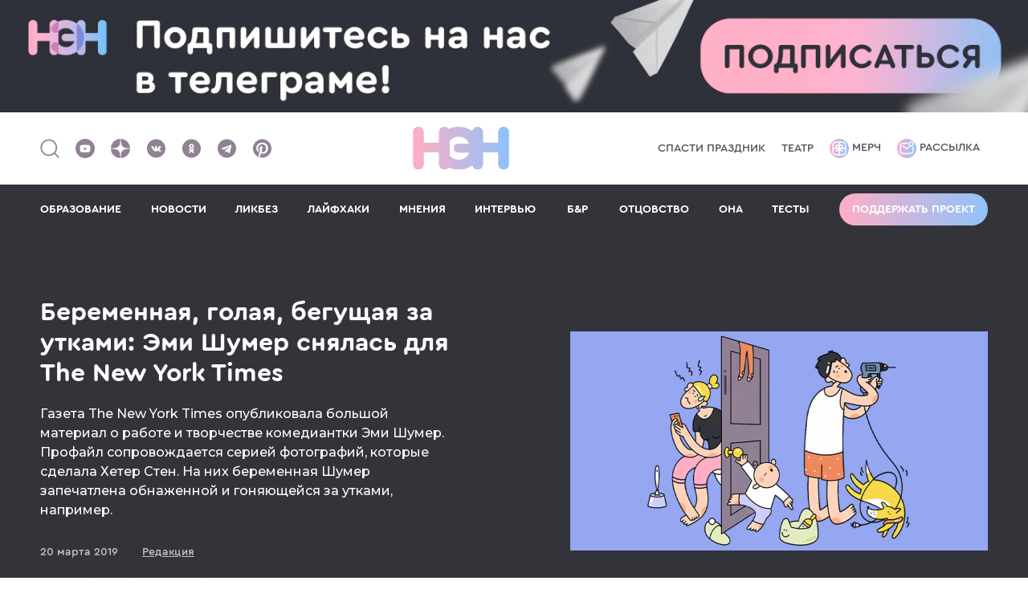

--- FILE ---
content_type: text/html; charset=UTF-8
request_url: https://n-e-n.ru/amyducks/
body_size: 12919
content:
    <!DOCTYPE html>
    <html lang="ru-RU">

    <head>
        <title>Беременная, голая, бегущая за утками: Эми Шумер снялась для The New York Times</title>
<meta charset="utf-8">
<meta name="viewport" content="width=device-width,minimum-scale=1,maximum-scale=5">
<meta http-equiv="X-UA-Compatible" content="IE=edge">
<meta name="yandex-verification" content="57ec6f7eb64a7350"/>
<meta name="yandex-verification" content="468dfd0823cd5f56"/>
<meta name="google-site-verification" content="eBCSzFGfYCBvZXfqhjSNMkTxD64oPec4I5rzdZyCoMM"/>
<meta name="pmail-verification" content="3ad1f41814b0364143257c2f152d8546">
<meta name="p:domain_verify" content="76d030d387ca910fd4c25078fd37d1bd"/>
<meta name="verify-admitad" content="ddfb671477" />
<meta name="mailru-verification" content="b5142ba480c9e1c2" />
<meta name="verify-zsb8mnllsu" content="kv6css7kgy">

<meta property="fb:pages" content="1845534045662935"/>

<link rel="icon" type="image/svg+xml" href="/img/favicons/favicon.svg">
<!--<link rel="icon" type="image/png" href="/img/favicons/favicon.png">-->
<link rel="apple-touch-icon" sizes="180x180" href="/img/favicons/apple-touch-icon.png?v2">
<link rel="icon" type="image/png" sizes="32x32" href="/img/favicons/favicon-32x32.png?v2">
<link rel="icon" type="image/png" sizes="16x16" href="/img/favicons/favicon-16x16.png?v2">
<link rel="manifest" href="/img/favicons/site.webmanifest?v2">
<link rel="mask-icon" href="/img/favicons/safari-pinned-tab.svg?v2" color="#5bbad5">
<link rel="shortcut icon" href="/img/favicons/favicon.ico?v2">
<meta name="msapplication-TileColor" content="#da532c">
<meta name="msapplication-config" content="/img/favicons/browserconfig.xml?v2">
<meta name="theme-color" content="#ffffff">

<meta name="description" content="Газета The New York Times опубликовала большой материал о работе и творчестве комедиантки Эми Шумер. Профайл сопровождается серией фотографий, которые сделала Хетер Стен. На них беременная Шумер запечатлена обнаженной и гоняющейся за утками, например">
    <meta property="og:url" content="https://n-e-n.ru/amyducks/">


<script type="application/ld+json">{
    "@context": "https://schema.org",
    "@graph": [
        {
            "@type": "BreadcrumbList",
            "itemListElement": [
                {
                    "@type": "ListItem",
                    "position": 1,
                    "item": {
                        "@id": "https://n-e-n.ru/category/pictures/",
                        "name": "Подборки"
                    }
                }
            ]
        },
        {
            "@type": "Article",
            "@id": "https://n-e-n.ru/amyducks/#articleBody",
            "headline": "Беременная, голая, бегущая за утками: Эми Шумер снялась для The New York Times",
            "description": "Газета The New York Times опубликовала большой материал о работе и творчестве комедиантки Эми Шумер. Профайл сопровождается серией фотографий, которые сделала Хетер Стен. На них беременная Шумер запечатлена обнаженной и гоняющейся за утками, например",
            "image": "/images/2025-11-12/69147102ed4ee_1200x675.jpg.webp",
            "author": {
                "@type": "Person",
                "name": "Редакция",
                "url": "https://n-e-n.ru/user/9-redakcia/"
            },
            "publisher": {
                "@type": "Organization",
                "name": "НЭН",
                "logo": {
                    "@type": "ImageObject",
                    "url": "https://n-e-n.ru/img/nen_logo_new.svg"
                }
            },
            "datePublished": "2019-03-20T13:00:00+03:00",
            "mainEntityOfPage": {
                "@type": "WebPage",
                "@id": "https://n-e-n.ru/amyducks/#articleBody"
            },
            "articleSection": "Подборки",
            "keywords": "",
            "url": "https://n-e-n.ru/amyducks/"
        }
    ]
}</script>
        <meta name="csrf-param" content="_csrf-frontend">
<meta name="csrf-token" content="2Yw3Nag0i7io4ui-A3mqWwq1AgZ2pMhrzc1ozFQzbLCftX50nm3q4MWVsN1ISewWffFzYDrUgSy0-hmfbHsN0g==">
        <meta name="twitter:card" content="summary_large_image">
<meta name="twitter:title" content="Беременная, голая, бегущая за утками: Эми Шумер снялась для The New York Times">
<meta name="twitter:description" content="Газета The New York Times опубликовала большой материал о работе и творчестве комедиантки Эми Шумер. Профайл сопровождается серией фотографий, которые сделала Хетер Стен. На них беременная Шумер запечатлена обнаженной и гоняющейся за утками, например.
">
<meta name="twitter:image" content="https://n-e-n.ru/images/2025-11-12/69147102ed4ee_0x0.jpg.webp">
<link href="https://n-e-n.ru/amyducks/" rel="canonical">
<link href="/theme/scss/index.min.css?v=95" rel="stylesheet">
<link href="/setka/clients/VR2eHQZn2B2nrvZXVIMoUBobbv0ujq4W/css/6412____________________1_641.min.css" rel="stylesheet">
<link href="/theme/scss/pages/article.min.css?v=105" rel="stylesheet">
<style>
        .adfox-desktop, .adfox-mobile {
            margin: 20px 0;
        }
        </style>
<script src="/theme/js/counter.min.js?v=69"></script>    </head>

    <body>

    
    

<div class="banner-center">
    <!--AdFox START-->
    <!--ezhikezhik_2015-->
    <!--Площадка: n-e-n.ru / Desktop / Billboard 100%x200 / Branding-->
    <!--Категория: <не задана>-->
    <!--Тип баннера: Billboard-->
    <div id="adfox_16121769500717574"></div>
</div>


<header class="header">
    <div class="container">
        <div class="left">
            <a href="#">
                <span class="header__search">
                    <img src="/img/search.svg" alt="" width="26" height="27">
                </span>
            </a>
            <div class="social">
    <a href="https://www.youtube.com/@CHIPSjournal" target="_blank"
       aria-label="Наш Youtube канал">
        <svg width="24" height="24"><use xlink:href="/img/soc.sprite.svg?v=3#soc-youtube"></use></svg>
    </a>
    <a href="https://dzen.ru/nenru" target="_blank" aria-label="Наша страница в Дзен">
        <svg width="24" height="24"><use xlink:href="/img/soc.sprite.svg?v=3#soc-zen"></use></svg>
    </a>
    <a href="https://vk.com/net_eto_normalno" target="_blank" aria-label="Наше сообщество в VK">
        <svg width="25" height="24"><use xlink:href="/img/soc.sprite.svg?v=3#soc-vk"></use></svg>
    </a>
    <!-- mail.ru -->
    <a href="https://ok.ru/netetonorm" target="_blank" aria-label="Наша страница в Одноклассниках">
        <svg width="25" height="24"><use xlink:href="/img/soc.sprite.svg?v=3#soc-ok"></use></svg>
    </a>
    <a href="https://telegram.me/net_etonorm" target="_blank" aria-label="Наш канал в Телеграм">
        <svg width="25" height="24"><use xlink:href="/img/soc.sprite.svg?v=3#soc-tg"></use></svg>
    </a>
    <a href="https://www.pinterest.com/net_eto_normalno/" target="_blank"
       aria-label="Наша страница в Pinterest">
        <svg width="25" height="24"><use xlink:href="/img/soc.sprite.svg?v=3#soc-pinterest"></use></svg>
    </a>
</div>
        </div>
        <div class="header__logo">
            <a href="/" aria-label="Логотип">
                <img src="/img/nen_logo_new.svg" alt="">
            </a>
        </div>
        <div class="spec-project header-link">
                            <a href="https://kto-ukral-prazdnik.n-e-n.ru/?utm_source=nen" target="_blank">Спасти праздник</a>                            <a href="https://n-e-n.ru/mandariny-na-yolke-i-domashniy-teatr/" target="_blank">Театр</a>                    </div>
        <div class="right header-link">
            <a href="https://shop.n-e-n.ru/" target="_blank">
                <img src="/img/merch.svg" alt="">
                Мерч
            </a>
            <a href="https://mailganer.com/landing/53233/" id="rasssylka" target="_blank">
                <img src="/img/rassylka.svg" alt="">
                Рассылка
            </a>
        </div>
        <div class="button-menu-container">
                        <div class="header__button-menu">
                <span class="line"></span><span class="line"></span><span class="line"></span>
            </div>
        </div>
    </div>

    <div class="header__menu">
        <div class="container">
            <div class="link-menu"><a class="" href="https://n-e-n.ru/tag/88/%D0%BE%D0%B1%D1%80%D0%B0%D0%B7%D0%BE%D0%B2%D0%B0%D0%BD%D0%B8%D0%B5/" target="_self">ОБРАЗОВАНИЕ</a></div><div class="link-menu"><a class="" href="/category/ithappened/" target="_self">НОВОСТИ</a></div><div class="link-menu"><a class="" href="/category/diy/" target="_self">ЛИКБЕЗ</a></div><div class="link-menu"><a class="" href="/category/lifehacks/" target="_self">ЛАЙФХАКИ</a></div><div class="link-menu"><a class="" href="/category/opinions/" target="_self">МНЕНИЯ</a></div><div class="link-menu"><a class="" href="/category/interview/" target="_self">ИНТЕРВЬЮ</a></div><div class="link-menu"><a class="" href="/category/bnr/" target="_self">Б&Р</a></div><div class="link-menu"><a class="" href="/category/fathers/" target="_self">ОТЦОВСТВО</a></div><div class="link-menu"><a class="" href="/tag/102/она/" target="_self">ОНА</a></div><div class="link-menu"><a class="" href="/quizes/" target="_self">ТЕСТЫ</a></div>                            <div class="show-mobile"><a href="https://kto-ukral-prazdnik.n-e-n.ru/?utm_source=nen" target="_blank">Спасти праздник</a></div>
                            <div class="show-mobile"><a href="https://n-e-n.ru/mandariny-na-yolke-i-domashniy-teatr/" target="_blank">Театр</a></div>
                        <div>
                <a class="button border-gradient support-project" href="/donation/">Поддержать проект</a>
            </div>
            <div class="header__social-mobile">
                <div class="social">
                    <div class="social">
    <a href="https://www.youtube.com/@CHIPSjournal" target="_blank"
       aria-label="Наш Youtube канал">
        <svg width="24" height="24"><use xlink:href="/img/soc.sprite.svg?v=3#soc-youtube"></use></svg>
    </a>
    <a href="https://dzen.ru/nenru" target="_blank" aria-label="Наша страница в Дзен">
        <svg width="24" height="24"><use xlink:href="/img/soc.sprite.svg?v=3#soc-zen"></use></svg>
    </a>
    <a href="https://vk.com/net_eto_normalno" target="_blank" aria-label="Наше сообщество в VK">
        <svg width="25" height="24"><use xlink:href="/img/soc.sprite.svg?v=3#soc-vk"></use></svg>
    </a>
    <!-- mail.ru -->
    <a href="https://ok.ru/netetonorm" target="_blank" aria-label="Наша страница в Одноклассниках">
        <svg width="25" height="24"><use xlink:href="/img/soc.sprite.svg?v=3#soc-ok"></use></svg>
    </a>
    <a href="https://telegram.me/net_etonorm" target="_blank" aria-label="Наш канал в Телеграм">
        <svg width="25" height="24"><use xlink:href="/img/soc.sprite.svg?v=3#soc-tg"></use></svg>
    </a>
    <a href="https://www.pinterest.com/net_eto_normalno/" target="_blank"
       aria-label="Наша страница в Pinterest">
        <svg width="25" height="24"><use xlink:href="/img/soc.sprite.svg?v=3#soc-pinterest"></use></svg>
    </a>
</div>
                </div>
            </div>
        </div>
    </div>

        <!--AdFox START-->
    <!--ezhikezhik_2015-->
    <!--Площадка: n-e-n.ru / Mobile / Mobile_Top-->
    <!--Категория: <не задана>-->
    <!--Тип баннера: Mobile-->
    <div id="adfox_161217702470014171"></div>
    </header>

    
<div class="article-page article-page-image-2">
    <div class="inner-page-content-branding">
        <!-- Контейнер для брендинга -->
    </div>
    <div class="bg-block">
        <div class="container-inner">
            <div class="container-inner__left">
                <div class="container-small">
                    <div class="frame-container">
                        <div class="title">
                            <a href="/category/pictures/">
                                Подборки                            </a>
                        </div>
                                                                    </div>
                </div>
            </div>
        </div>
        <div class="container">
            <div class="card-page bg-none">
                <div class="card-page__left">
                    <h1 class="title-h1">
                        Беременная, голая, бегущая за утками: Эми Шумер снялась для The New York Times                    </h1>

                    <div class="text-page">Газета The New York Times опубликовала большой материал о работе и творчестве комедиантки Эми Шумер. Профайл сопровождается серией фотографий, которые сделала Хетер Стен. На них беременная Шумер запечатлена обнаженной и гоняющейся за утками, например.
</div>
                    <div class="info">
                        <time class="date" datetime="2019-03-20">
                            20 марта 2019                        </time>
                        <div class="name">
                            <a href="https://n-e-n.ru/user/9-redakcia/">
                                <span>Редакция</span>
                            </a>
                        </div>
                    </div>
                    <div class="social-2">
                        <style>
    .ya-share2__list li {
        margin: 10px 10px 10px 10px !important;
    }
    .ya-share2__list li:first-child {
        margin-left: 0 !important;
    }

    .ya-share2__container.ya-share2__container_color-scheme_blackwhite .ya-share2__badge,
    .ya-share2__container.ya-share2__container_color-scheme_blackwhite .ya-share2__mobile-popup-badge {
        background-color: #33343A;
    }
</style>
<script src="https://yastatic.net/share2/share.js"></script>
<div class="ya-share2" data-curtain data-color-scheme="blackwhite"
     data-services="vkontakte,odnoklassniki,telegram,twitter,viber">
</div>                    </div>
                </div>
                                <div class="card-page__right">
                    <div class="image">
                        <img src="/images/2025-11-12/69147102ed4ee_1040x720.jpg.webp"
                             alt=""
                             title="">

                    </div>
                                            <div class="image-caption">
                            Иллюстрация НЭН                        </div>
                                    </div>
                            </div>
        </div>
    </div>
    <div class="container-inner">
        <div class="container-inner__left">
            <div class="container-small">
                
                                    <div class="article-content" id="articleBody">
                        <div class="stk-post stk-layout_6col_26605 stk-theme_35113" data-ui-id="post" data-reset-type="class" data-editor-version="3.1.2" data-stk='{"images":[]}' data-layout-type="limited">
<code class="stk-code"></code><p class="stk-element_no-text stk-reset" data-ce-tag="paragraph"><br>
</p>
<p class="stk-reset" data-ce-tag="paragraph">Как отметила сама Шумер, она считает эти портреты максимально честными. «Мой любимый сорт честности», — добавила она, рассказывая о фотографиях своим подписчикам в Блоге.
</p>
<p class="stk-reset" data-ce-tag="paragraph">Издание Scary Mommy указывает, что эти фотографии (прямо скажем, весьма необычные, взять хотя бы портрет с травой) стали квинтэссенцией радости, которую может испытывать беременная женщина на протяжении всего срока, постоянно борющаяся с диким токсикозом. Мол, дайте человеку как следует оторваться в момент, когда ему не хочется выблевать из себя все внутренности.
</p>
<code class="stk-code"></code><p class="stk-element_no-text stk-reset" data-ce-tag="paragraph"><br>
</p>
<p class="stk-reset" data-ce-tag="paragraph">Шумер действительно страдает от hyperemesis gravidarum, чрезмерной рвоты беременных. Она откровенно рассказывает о своем состоянии в соцсетях. Одной из самых ярких иллюстраций к ее состоянию стала фотография, на которой она запечатлена с капельницей. «Я сияю?» — гласит подпись к снимку. Как ей в таком состоянии удается сохранять чувство юмора, непонятно. Сверхчеловек.
</p>
<code class="stk-code"></code><p class="stk-element_no-text stk-reset" data-ce-tag="paragraph"><br>
</p>
<p class="stk-reset" data-ce-tag="paragraph">По словам Шумер, с началом второго триместра состояние ее не улучшилось. Из-за рвоты ей приходится переносить и иногда даже отменять выступления, но она все равно старается выступать, когда чувствует себя лучше.
</p>
<p class="stk-reset" data-ce-tag="paragraph">Если вы хотите узнать о hyperemesis gravidarum побольше, рекомендуем вам прочесть <a href="https://n-e-n.ru/hyperemesisgravidarum/" target="_blank" class="stk-reset">текст</a> женщины, которая страдала от этого состояния во время всех своих беременностей.
</p>
<p class="stk-element_no-text stk-reset" data-ce-tag="paragraph">
  <iframe width="550" height="560" src="https://n-e-n.ru/hyperemesisgravidarum/" frameborder="0" allow="accelerometer; autoplay; encrypted-media; gyroscope; picture-in-picture" allowfullscreen="">
  </iframe><br>
</p>
</div>                    </div>
                
                            </div>

            <!--AdFox START-->
            <!--ezhikezhik_2015-->
            <!--Площадка: n-e-n.ru / Desktop / Inpage After Article-->
            <!--Категория: <не задана>-->
            <!--Тип баннера: Inpage-->
            <div id="adfox_161217712291753789"></div>

            <!--AdFox START-->
            <!--ezhikezhik_2015-->
            <!--Площадка: n-e-n.ru / Mobile / Mobile_After_Article-->
            <!--Категория: <не задана>-->
            <!--Тип баннера: Mobile-->
            <div id="adfox_161217715304012547"></div>

        </div>
                            <div class="container-inner__right">
                <div class="card-promo-container">
                    <!--AdFox START-->
                    <!--ezhikezhik_2015-->
                    <!--Площадка: n-e-n.ru / Desktop / Sidebar_1-->
                    <!--Категория: <не задана>-->
                    <!--Тип баннера: Sidebar-->
                    <div id="adfox_16121772087386157"></div>
                </div>
            </div>
            </div>
    <div class="interest-2">
        <div class="container">
            <div class="interest-2__container">
                <div class="interest__title">ВАМ БУДЕТ ИНТЕРЕСНО</div>
<section class="slider-wrapper">
    <button class="slide-arrow slide-arrow-prev">&#8249;</button>
    <button class="slide-arrow slide-arrow-next">&#8250;</button>
    <ul class="items slides-container">
                    <li class="item int-slide">
                <a class="image" href="/oshibki-v-vospitanii-detey-pokolenia-alfa/" target="_blank">
                                            <img src="/images/2026-01-16/696a0cf6cf6d1_560x320.jpg.webp"
                             alt="Фото: gpointstudio | Shutterstock | Fotodom">
                                    </a>
                <a class="subtitle" href="/category/opinions/" target="_blank">
                    Мнения                </a>
                <a class="title" href="/oshibki-v-vospitanii-detey-pokolenia-alfa/" target="_blank">
                    Интернет-пользователи указали на&nbsp;ошибки в&nbsp;воспитании детей поколения Альфа                </a>
                            </li>
                    <li class="item int-slide">
                <a class="image" href="/nevidimye-rany-kak-seksizm-vliyaet-na-psihiku-i-telo/" target="_blank">
                                            <img src="/images/2026-01-15/696928e42db5a_560x320.jpg.webp"
                             alt="Иллюстрация Насти Железняк">
                                    </a>
                <a class="subtitle" href="/category/opinions/" target="_blank">
                    Мнения                </a>
                <a class="title" href="/nevidimye-rany-kak-seksizm-vliyaet-na-psihiku-i-telo/" target="_blank">
                    Невидимые раны: как сексизм влияет на&nbsp;психику и&nbsp;тело                </a>
                            </li>
                    <li class="item int-slide">
                <a class="image" href="/pochemu-podrostki-ne-hotat-poseshat-muzei-i-kak-eto-ispravit/" target="_blank">
                                            <img src="/images/2026-01-15/696861f86e206_560x320.jpg.webp"
                             alt="Фото: Jayakri | Shutterstock | Fotodom">
                                    </a>
                <a class="subtitle" href="/category/opinions/" target="_blank">
                    Мнения                </a>
                <a class="title" href="/pochemu-podrostki-ne-hotat-poseshat-muzei-i-kak-eto-ispravit/" target="_blank">
                    Почему подростки не&nbsp;хотят посещать музеи и&nbsp;как это исправить                </a>
                            </li>
                    <li class="item int-slide">
                <a class="image" href="/allergeny-v-prikorm/" target="_blank">
                                            <img src="/images/2025-12-22/6949177d0db00_560x320.jpg.webp"
                             alt="Коллаж с фото: Dubrouskaya Tatsiana| Shutterstock | FOTODOM">
                                    </a>
                <a class="subtitle" href="/category/diy/" target="_blank">
                    Ликбез                </a>
                <a class="title" href="/allergeny-v-prikorm/" target="_blank">
                    А почему у него щеки покраснели? Как вводить в прикорм яйца, рыбу, молоко и другие аллергены                </a>
                                    <div class="advertising">
                        <span>реклама</span>
                    </div>
                            </li>
            </ul>
</section>
                <!--
                <hr class="hr">
                <div class="form-container">
                    <div class="title">Чтобы не пропустить всё самое интересное<br> — подпишитесь на нашу рассылку</div>
                    <form class="form">
                        <div class="form__top">
                            <div class="form-group">
                                <input type="email" placeholder="Ваш e-mail">
                            </div>
                            <div class="button-container">
                                <button class="button bold black-text">Подписаться</button>
                            </div>
                        </div>
                        <div class="form__bottom">
                            <div class="form-group-check">
                                <input id="check" type="checkbox" name="">
                                <label for="check">Нажимая на кнопку, Вы соглашаетесь с Политикой конфиденциальности и Правилами обработки персональных данных</label>
                            </div>
                        </div>
                    </form>
                </div>
                -->
            </div>
        </div>
    </div>

    <div class="container-inner">
        <div class="cards cards-2">
            <div class="cards__left">
                <div class="card card-big">
    <div class="card-big__left">
        <a class="subtitle" href="/category/lifehacks/">
            Лайфхаки        </a>
        <a class="title" href="/morningafterwtf/">
            20 вещей, которые ждут вас сразу после родов        </a>
        <div class="text">
            Как известно, после родов все только начинается. И&nbsp;дело не только в пеленках и бессонных ночах. Тело, эмоции, отношения с близкими — все словно переживает...        </div>
            </div>
    <div class="card-big__right">
        <a class="image" href="/morningafterwtf/">
                            <img src="/images/2025-11-12/69147102ed4ee_628x716.jpg.webp"
                     alt="Иллюстрация НЭН">
                    </a>
    </div>
</div>

<div class="card card-medium">
    <div class="card-medium__top">
        <a class="image" href="/pregnantbody/">
                            <img src="/images/2025-11-20/691ee9be3ca22_596x400.jpg.webp"
                     alt="Фото: Everett Collection | Shutterstock | Fotodom">
                    </a>
    </div>
    <div class="card-medium__bottom">
        <div>
            <a class="subtitle" href="/category/bnr/">
                Б&Р            </a>
        </div>
        <a class="title" href="/pregnantbody/">
            Живот с обложки: как беременное тело стало объектом массовой культуры        </a>
            </div>
</div>

<div class="card card-medium">
    <div class="card-medium__top">
        <a class="image" href="/reese/">
                            <img src="/images/2025-09-23/68d29496977c1_596x400.jpg.webp"
                     alt="Фото: Jaguar PS | Shutterstock | Fotodom">
                    </a>
    </div>
    <div class="card-medium__bottom">
        <div>
            <a class="subtitle" href="/category/opinions/">
                Мнения            </a>
        </div>
        <a class="title" href="/reese/">
            10 цитат Риз Уизерспун о родительстве        </a>
            </div>
</div>

<div class="card card-medium">
    <div class="card-medium__top">
        <a class="image" href="/mentalstate/">
                            <img src="/images/2025-11-01/69061061c2e95_596x400.jpg.webp"
                     alt="Иллюстрация Насти Железняк">
                    </a>
    </div>
    <div class="card-medium__bottom">
        <div>
            <a class="subtitle" href="/category/opinions/">
                Мнения            </a>
        </div>
        <a class="title" href="/mentalstate/">
            Ментальное здоровье после родов: важная и недооцененная тема        </a>
            </div>
</div>
<div class="card card-small">
    <a class="subtitle" href="/category/opinions/">
        Мнения    </a>
    <a class="title" href="/annwords/">
        10 цитат Энн Хэтэуэй о материнстве и его вызовах    </a>
    </div>

<div class="card card-small">
    <a class="subtitle" href="/category/diy/">
        Ликбез    </a>
    <a class="title" href="/letstalkalredy/">
        10 послеродовых состояний, о которых не говорят (но знать о них важно каждой женщине)    </a>
    </div>

<div class="card card-small">
    <a class="subtitle" href="/category/opinions/">
        Мнения    </a>
    <a class="title" href="/scarjo/">
        «С появлением ребенка в твоем сердце будто образуется дополнительное пространство»: 8 цитат Скарлетт Йоханссон о родительстве    </a>
    </div>

<div class="card card-big reverse">
    <div class="card-big__left">
        <a class="subtitle" href="/category/lifehacks/">
            Лайфхаки        </a>
        <a class="title" href="/changethesystem/">
            11 шагов, которые может сделать государство для реальной поддержки родительства        </a>
        <div class="text">
            В рамках поддержки населения в период коронакризиса президент России учредил дополнительные выплаты для семей с детьми: родители с детьми до трех лет получили п...        </div>
            </div>
    <div class="card-big__right">
        <a class="image" href="/changethesystem/">
                            <img src="/images/2024-10-01/66fc04980046d_628x716.jpg.webp"
                     alt="Коллаж с фото: Anton Vierietin | Shutterstock | FOTODOM">
                    </a>
    </div>
</div>
<div class="card card-small">
    <a class="subtitle" href="/category/bnr/">
        Б&Р    </a>
    <a class="title" href="/dontbeahero/">
        Не спешите быть Чудо-женщиной: 6 ошибок, которых стоит избегать после родов    </a>
    </div>

            </div>
            <div class="container-inner__right">
                <div class="card-promo-container" style="margin-top: 0;">
                    <div class="sidebar-item" style="position: sticky; top: 20px;">
    <!--AdFox START-->
    <!--ezhikezhik_2015-->
    <!--Площадка: n-e-n.ru / Desktop / Sidebar_2 (Sticky)-->
    <!--Категория: <не задана>-->
    <!--Тип баннера: Sidebar-->
    <div id="adfox_161217724184428939"></div>
</div>                </div>
            </div>

        </div>
    </div>

</div>

<div class="container-inner">
    <!-- Yandex.RTB C-A-447072-36 -->
    <div id="yandex_rtb_rek-widget"></div>
</div>

<script>
    const target = document.getElementById("articleBody");

    // Цели и их процентные позиции
    const checkpoints = [
        { percent: 30, goal: 'scroll30' },
        { percent: 50, goal: 'scroll50' },
        { percent: 60, goal: 'scroll60' },
        { percent: 100, goal: 'scroll100' }
    ];

    // Чтобы не отправлять одну цель несколько раз
    let firedGoals = new Set();

    window.addEventListener("scroll", () => {
        const rect = target.getBoundingClientRect();
        const viewportHeight = window.innerHeight;

        // сколько всего высоты блока видно от начала до нижней границы окна
        const visible = Math.min(viewportHeight - rect.top, rect.height);

        // процент прокрутки блока (0–100)
        const scrolledPercent = Math.max(0, Math.min(100, (visible / rect.height) * 100));

        checkpoints.forEach(({ percent, goal }) => {
            if (scrolledPercent >= percent && !firedGoals.has(goal)) {
                console.log(`Достигнуто ${percent}%`);
                ym(41151484, 'reachGoal', goal);
                firedGoals.add(goal);
            }
        });
    });
</script>


    
<footer class="footer">
    <div class="container">

        <div class="subscribe">
            <div class="title">
                <div class="first">Не пропустите самое интересное!</div>
                <div>Подпишитесь на нашу рассылку</div>
            </div>

            <form id="form-subscribe" class="form" action="/subscribe/" method="post">
<input type="hidden" name="_csrf-frontend" value="2Yw3Nag0i7io4ui-A3mqWwq1AgZ2pMhrzc1ozFQzbLCftX50nm3q4MWVsN1ISewWffFzYDrUgSy0-hmfbHsN0g==">            <div class="form__top">
                <div class="form-group">
                    <input id="email" type="email" name="email" placeholder="Ваш e-mail" required>
                    <label for="email"></label>
                </div>
                <div class="button-container">
                    <button class="button sub-button bold black-text">Подписаться</button>
                </div>
            </div>
            <div class="form__bottom">
                <div class="form-group-check" style="display:flex;">
                    <input id="check" type="checkbox" name="agree" required>
                    <label for="check" style="padding-left: 10px;display: block;text-align: left;">
                        Даю <a class="link" href="/personal-data/" target="_blank">согласие</a> на обработку моих
                        персональных данных на условиях <a class="link" href="/confidentiality/" target="_blank">политики конфиденциальности</a>
                    </label>
                </div>
            </div>
            </form>        </div>

        <hr>

        <div class="footer__menu-2">
            <div class="categories"><!-- 1 -->
                <div class="title">Рубрики</div>
                <ul>
                    <li><a href="/category/ithappened/">Новости</a></li><li><a href="/category/lifehacks/">Лайфхаки</a></li><li><a href="/category/diy/">Ликбез</a></li><li><a href="/category/bnr/">Беременность и роды</a></li><li><a href="https://n-e-n.ru/tag/129/%D0%9F%D0%BE%D1%81%D0%BB%D0%B5+%D1%80%D0%BE%D0%B4%D0%BE%D0%B2/">После родов</a></li><li><a href="/tag/102/она/">Для женщин</a></li><li><a href="/category/opinions/">Мнения</a></li><li><a href="/category/pictures/">Подборки</a></li><li><a href="/category/interview/">Интервью</a></li><li><a href="/quizes/">Тесты</a></li><li><a href="/category/x/">Партнеры</a></li>                </ul>
            </div>
            <div class="tags"><!-- 2 -->
                <div class="title">Темы</div>
                <ul>
                    <li><a href="/tag/97/база/">Энциклопедия для родителей</a></li><li><a href="/category/fathers/">Отцовство</a></li><li><a href="/tag/119/40+/">40+</a></li><li><a href="/tag/120/бабушки+и+дедушки/">Бабушки и дедушки</a></li><li><a href="https://gde-dengi.n-e-n.ru/">Деньги</a></li><li><a href="/tag/69/здоровье/">Здоровье</a></li><li><a href="/tag/34/ментальное+здоровье/">Психология</a></li><li><a href="/tag/88/образование/">Образование</a></li><li><a href="/tag/9/кино+и+мультфильмы/">Кино и мультфильмы</a></li><li><a href="/tag/8/книги/">Книги</a></li><li><a href="/tag/121/звезды/">Звезды</a></li><li><a href="/tag/122/классики/">Классики</a></li><li><a href="https://wikigirls.ru/">Энциклопедия для девочек</a></li><li><a href="/nasilie/">Хватит бить детей</a></li>                </ul>
            </div>

            <div class="age"><!-- 3 -->
                <div class="title">Возраст</div>
                <ul>
                    <li><a href="/tag/1/0-6+мес/">0-6 мес</a></li><li><a href="/tag/2/7-12+мес/">7-12 мес</a></li><li><a href="/tag/3/1-2+года/">1-2 года</a></li><li><a href="/tag/4/2-3+года/">2-3 года</a></li><li><a href="/tag/5/3-6+лет/">3-6 лет</a></li><li><a href="/tag/6/7-10+лет/">7-10 лет</a></li><li><a href="/tag/7/Подростки/">Подростки</a></li>                </ul>
            </div>

            <div class="main"><!-- 4 -->
                <div class="title">Главное</div>
                <ul class="menu">
                    <li><a href="/about/">О нас</a></li><li><a href="https://reklama.n-e-n.ru/">Реклама в НЭН</a></li><li><a href="/promostatii/">Спецпроекты</a></li><li><a href="/recruiting/">Работа в НЭН</a></li><li><a href="https://shop.n-e-n.ru/">Мерч НЭН</a></li><li><a href="/donation/">Поддержать НЭН</a></li><li><a href="/contacts/">Контакты</a></li><li><a href="/user-agreement/">Соглашение</a></li><li><a href="/personal-data/">Согласие</a></li><li><a href="/confidentiality/">Политика</a></li>                </ul>
            </div>

            <div class="five"><!-- 5 -->
                <div class="icons" style="/*flex-direction: column;*/">
                    <div class="title">НЭН в соцсетях</div>
                    <div class="list">

                        <a href="https://t.me/net_etonorm" target="_blank" aria-label="Наш канал в TG">
                            <svg width="30" height="30"><use xlink:href="/img/soc.sprite.v2.svg?v=9#soc-tg"></use></svg>
                        </a>

                        <a href="https://t.me/kudashechnaya" target="_blank" aria-label="TG Кудашечная">
                            <svg width="30" height="30"><use xlink:href="/img/soc.sprite.v2.svg?v=9#soc-kuda"></use></svg>
                        </a>

                        <a href="https://t.me/memoshnaja" target="_blank" aria-label="Мемошная родителя">
                            <svg width="30" height="30"><use xlink:href="/img/soc.sprite.v2.svg?v=9#soc-memoshnaja"></use></svg>
                        </a>

                        <a href="https://vk.com/net_eto_normalno" target="_blank" aria-label="Наше сообщество в VK">
                            <svg width="30" height="30"><use xlink:href="/img/soc.sprite.v2.svg?v=9#soc-vk"></use></svg>
                        </a>
                        <!-- mail.ru -->
                        <a href="https://ok.ru/netetonorm" target="_blank" aria-label="Наша страница в Одноклассниках">
                            <svg width="30" height="30"><use xlink:href="/img/soc.sprite.v2.svg?v=9#soc-ok"></use></svg>
                        </a>
                        <a href="https://dzen.ru/nenru" target="_blank" aria-label="Наша страница в Дзен">
                            <svg width="30" height="30"><use xlink:href="/img/soc.sprite.v2.svg?v=9#soc-zen"></use></svg>
                        </a>
                        <a href="https://www.tiktok.com/@net_eto_normalno" target="_blank" aria-label="Наша страница в TikTok">
                            <svg width="30" height="30"><use xlink:href="/img/soc.sprite.v2.svg?v=9#soc-tiktok"></use></svg>
                        </a>
                        <a href="https://www.pinterest.com/net_eto_normalno/" target="_blank" aria-label="Наша страница в Pinterest">
                            <svg width="30" height="30"><use xlink:href="/img/soc.sprite.v2.svg?v=9#soc-pinterest"></use></svg>
                        </a>
                        <a href="https://www.youtube.com/@CHIPSjournal" target="_blank" aria-label="Наш Youtube канал">
                            <svg width="30" height="30"><use xlink:href="/img/soc.sprite.v2.svg?v=9#soc-youtube"></use></svg>
                        </a>
                        <a href="https://podcasts.apple.com/ru/podcast/%D1%87%D0%B8%D0%BF%D1%81%D0%BE%D0%B2%D0%BE%D1%81%D1%82%D0%B8/id1517870154" target="_blank" aria-label="Наш Podcast">
                            <svg width="30" height="30"><use xlink:href="/img/soc.sprite.v2.svg?v=9#soc-podcast"></use></svg>
                        </a>

                        <a href="https://music.yandex.ru/album/11410033" target="_blank" aria-label="Наш подкаст">
                            <svg width="30" height="30"><use xlink:href="/img/soc.sprite.v2.svg?v=9#soc-ya-music"></use></svg>
                        </a>
                    </div>
                </div>

                <div class="spec" style="display: none;">
                    <div class="title">Спецпроекты НЭН</div>
                    <ul>
                        <li><a href="#">Где деньги</a></li>
                        <li><a href="#">Хватит бить детей</a></li>
                        <li><a href="#">Энциклопедия для девочек</a></li>
                    </ul>

                </div>

            </div>

        </div>

        <hr>

        <div class="last_block">
            <div class="except_copy">
                <div class="left">
                    <div class="logo">
                        <img src="/img/nen_logo_v3.svg" alt="">
                        <div class="age">18+</div>
                    </div>
                    <div class="agreement">
                        Использование и перепечатка материалов сайта n-e-n.ru возможны только с письменного разрешения Администрации сайта и при наличии активной ссылки на сайт n-e-n.ru
                    </div>
                </div>

                <div class="right">
                    <ul>
                        <li><a href="/user-agreement/">Пользовательское соглашение</a></li>
                        <li><a href="/confidentiality/">Согласие на обработку данных</a></li>
                        <li><a href="/confidentiality/">Политика конфиденциальности</a></li>
                    </ul>
                </div>
            </div>

            <div class="copyright">
                © 2016-2026 Нет, это нормально
            </div>

            <div class="recommendation">
                На информационном ресурсе применяются <a href="/rekommendatelnye-sistemy/">рекомендательные технологии</a>
            </div>

        </div>

        <div class="footer__menu-2--right">
            <div class="social">
                            </div>
        </div>

                </div>
</footer>

<div class="search-popup" hidden>
    <div class="container">
        <div class="logo">
            <a href="/">
                <img src="/img/nen_logo_new.svg" alt="">
            </a>
        </div>
        <div class="content">
            <div class="close">
                <img src="/img/close.svg" alt="Закрыть" width="24" height="24">
            </div>
            <form class="form" action="/site/search/" id="form-search">
                <div class="form-group">
                    <input class="search-input" type="text" placeholder="Я ищу...">
                    <span class="clear-input"></span>
                </div>
                <div class="load-more-wrap">
                    <div class="load-more-btn" data-page="2" style="justify-content: center; align-items: center;">
                        <button style="font-size: 150%; padding: 20px;" type="submit">Найти</button>
                    </div>
                </div>
            </form>
            <div class="search-result"></div>
        </div>
    </div>
</div>

        <script>
        
        
        
        

        
    </script>

    <noscript><div><img src="https://top-fwz1.mail.ru/counter?id=3082310;js=na" style="border:0;position:absolute;left:-9999px;" alt="Top.Mail.Ru"/></div></noscript>

    <!-- Yandex.Metrika counter -->
    <noscript><div><img src="https://mc.yandex.ru/watch/41151484" style="position:absolute; left:-9999px;" alt=""/></div></noscript>
    <!-- /Yandex.Metrika counter -->

    <div id="adfox_161415360590088680"></div>
    <script src="https://cdn.jsdelivr.net/npm/js-cookie@3.0.5/dist/js.cookie.min.js"></script>
<script src="/theme/js/scripts.min.js?v=71"></script>
<script src="/setka/public/3.2.8-rc1/01/01/public.v3.2.8-rc1.1658243032.min.js"></script>
<script src="https://platform.twitter.com/widgets.js" async charset="utf-8"></script>
<script src="https://www.instagram.com/embed.js" async defer></script>
<script src="/theme/js/adv2.min.js?v=70" defer></script>    </body>
    </html>


--- FILE ---
content_type: text/html; charset=UTF-8
request_url: https://n-e-n.ru/hyperemesisgravidarum/
body_size: 16990
content:
    <!DOCTYPE html>
    <html lang="ru-RU">

    <head>
        <title>«Я знаю, каково сейчас Кейт Миддлтон»: мама троих детей написала колонку о hyperemesis gravidarum</title>
<meta charset="utf-8">
<meta name="viewport" content="width=device-width,minimum-scale=1,maximum-scale=5">
<meta http-equiv="X-UA-Compatible" content="IE=edge">
<meta name="yandex-verification" content="57ec6f7eb64a7350"/>
<meta name="yandex-verification" content="468dfd0823cd5f56"/>
<meta name="google-site-verification" content="eBCSzFGfYCBvZXfqhjSNMkTxD64oPec4I5rzdZyCoMM"/>
<meta name="pmail-verification" content="3ad1f41814b0364143257c2f152d8546">
<meta name="p:domain_verify" content="76d030d387ca910fd4c25078fd37d1bd"/>
<meta name="verify-admitad" content="ddfb671477" />
<meta name="mailru-verification" content="b5142ba480c9e1c2" />
<meta name="verify-zsb8mnllsu" content="kv6css7kgy">

<meta property="fb:pages" content="1845534045662935"/>

<link rel="icon" type="image/svg+xml" href="/img/favicons/favicon.svg">
<!--<link rel="icon" type="image/png" href="/img/favicons/favicon.png">-->
<link rel="apple-touch-icon" sizes="180x180" href="/img/favicons/apple-touch-icon.png?v2">
<link rel="icon" type="image/png" sizes="32x32" href="/img/favicons/favicon-32x32.png?v2">
<link rel="icon" type="image/png" sizes="16x16" href="/img/favicons/favicon-16x16.png?v2">
<link rel="manifest" href="/img/favicons/site.webmanifest?v2">
<link rel="mask-icon" href="/img/favicons/safari-pinned-tab.svg?v2" color="#5bbad5">
<link rel="shortcut icon" href="/img/favicons/favicon.ico?v2">
<meta name="msapplication-TileColor" content="#da532c">
<meta name="msapplication-config" content="/img/favicons/browserconfig.xml?v2">
<meta name="theme-color" content="#ffffff">

<meta name="description" content="В начале сентября стало известно, что герцогиня Кембриджская Кейт Миддлтон и ее супруг принц Уильям ждут третьего ребенка. Как и две предыдущие беременности, Кейт переносит свое положение тяжело — ее постоянно тошнит, из-за чего она была вынуждена от">
    <meta property="og:site_name" content="НЭН">
    <meta property="og:type" content="article">
    <meta property="og:title" content="«Я знаю, каково сейчас Кейт Миддлтон»: мама троих детей написала колонку о hyperemesis gravidarum">
    <meta property="og:description" content="В начале сентября стало известно, что герцогиня Кембриджская Кейт Миддлтон и ее супруг принц Уильям ждут третьего ребенка. Как и две предыдущие беременности, Кейт переносит свое положение тяжело — ее постоянно тошнит, из-за чего она была вынуждена от">
    <meta property="og:tags" content="">
    <meta property="og:url" content="https://n-e-n.ru/hyperemesisgravidarum/">
    <meta property="og:image" content="https://n-e-n.ru/images/2026-01-05/695ba5c449903_1024x512.jpg.webp">
    <meta property="og:image:width" content="1024">
    <meta property="og:image:height" content="512">


<script type="application/ld+json">{
    "@context": "https://schema.org",
    "@graph": [
        {
            "@type": "BreadcrumbList",
            "itemListElement": [
                {
                    "@type": "ListItem",
                    "position": 1,
                    "item": {
                        "@id": "https://n-e-n.ru/category/opinions/",
                        "name": "Мнения"
                    }
                }
            ]
        },
        {
            "@type": "Article",
            "@id": "https://n-e-n.ru/hyperemesisgravidarum/#articleBody",
            "headline": "«Я знаю, каково сейчас Кейт Миддлтон»: мама троих детей написала колонку о hyperemesis gravidarum",
            "description": "В начале сентября стало известно, что герцогиня Кембриджская Кейт Миддлтон и ее супруг принц Уильям ждут третьего ребенка. Как и две предыдущие беременности, Кейт переносит свое положение тяжело — ее постоянно тошнит, из-за чего она была вынуждена от",
            "image": "/images/2025-11-12/69147102ed4ee_1200x675.jpg.webp",
            "author": {
                "@type": "Person",
                "name": "Редакция",
                "url": "https://n-e-n.ru/user/9-redakcia/"
            },
            "publisher": {
                "@type": "Organization",
                "name": "НЭН",
                "logo": {
                    "@type": "ImageObject",
                    "url": "https://n-e-n.ru/img/nen_logo_new.svg"
                }
            },
            "datePublished": "2017-09-15T18:15:38+03:00",
            "mainEntityOfPage": {
                "@type": "WebPage",
                "@id": "https://n-e-n.ru/hyperemesisgravidarum/#articleBody"
            },
            "articleSection": "Мнения",
            "keywords": "беременность",
            "url": "https://n-e-n.ru/hyperemesisgravidarum/"
        }
    ]
}</script>
        <meta name="csrf-param" content="_csrf-frontend">
<meta name="csrf-token" content="TVawYpzHvkC7iaOPhEquwv7IljXUF9kF98TyFTgAO6MLb_kjqp7fGNb---zPeuiPiYznU5hnkEKO84NGAEhawQ==">
        <meta name="twitter:card" content="summary_large_image">
<meta name="twitter:title" content="«Я знаю, каково сейчас Кейт Миддлтон»: мама троих детей написала колонку о hyperemesis gravidarum">
<meta name="twitter:description" content="В начале сентября стало известно, что герцогиня Кембриджская Кейт Миддлтон и ее супруг принц Уильям ждут третьего ребенка. Как и две предыдущие беременности, Кейт переносит свое положение тяжело — ее постоянно тошнит, из-за чего она была вынуждена отменить свое участие в ряде официальных мероприятий, назначенных на сентябрь. Состояние, которое приходится переживать герцогине, называется Hyperemesis Gravidarum, чрезмерная рвота беременных. Проект Hello Giggles опубликовал колонку многодетной матери, Саманты Чаварриа, которая, как и Кейт трижды сталкивалась с этим крайне неприятным и опасным явлением. Вот что она рассказала о Hyperemesis Gravidarum.">
<meta name="twitter:image" content="https://n-e-n.ru/images/2026-01-05/695ba5c449903_0x0.jpg.webp">
<link href="https://n-e-n.ru/hyperemesisgravidarum/" rel="canonical">
<link href="https://n-e-n.ru/amp/hyperemesisgravidarum/" rel="amphtml">
<link href="/theme/scss/index.min.css?v=95" rel="stylesheet">
<link href="/setka/clients/VR2eHQZn2B2nrvZXVIMoUBobbv0ujq4W/css/6412____________________1_641.min.css" rel="stylesheet">
<link href="/theme/scss/pages/article.min.css?v=105" rel="stylesheet">
<style>
        .adfox-desktop, .adfox-mobile {
            margin: 20px 0;
        }
        </style>
<script src="/theme/js/counter.min.js?v=69"></script>    </head>

    <body>

    
    

<div class="banner-center">
    <!--AdFox START-->
    <!--ezhikezhik_2015-->
    <!--Площадка: n-e-n.ru / Desktop / Billboard 100%x200 / Branding-->
    <!--Категория: <не задана>-->
    <!--Тип баннера: Billboard-->
    <div id="adfox_16121769500717574"></div>
</div>


<header class="header">
    <div class="container">
        <div class="left">
            <a href="#">
                <span class="header__search">
                    <img src="/img/search.svg" alt="" width="26" height="27">
                </span>
            </a>
            <div class="social">
    <a href="https://www.youtube.com/@CHIPSjournal" target="_blank"
       aria-label="Наш Youtube канал">
        <svg width="24" height="24"><use xlink:href="/img/soc.sprite.svg?v=3#soc-youtube"></use></svg>
    </a>
    <a href="https://dzen.ru/nenru" target="_blank" aria-label="Наша страница в Дзен">
        <svg width="24" height="24"><use xlink:href="/img/soc.sprite.svg?v=3#soc-zen"></use></svg>
    </a>
    <a href="https://vk.com/net_eto_normalno" target="_blank" aria-label="Наше сообщество в VK">
        <svg width="25" height="24"><use xlink:href="/img/soc.sprite.svg?v=3#soc-vk"></use></svg>
    </a>
    <!-- mail.ru -->
    <a href="https://ok.ru/netetonorm" target="_blank" aria-label="Наша страница в Одноклассниках">
        <svg width="25" height="24"><use xlink:href="/img/soc.sprite.svg?v=3#soc-ok"></use></svg>
    </a>
    <a href="https://telegram.me/net_etonorm" target="_blank" aria-label="Наш канал в Телеграм">
        <svg width="25" height="24"><use xlink:href="/img/soc.sprite.svg?v=3#soc-tg"></use></svg>
    </a>
    <a href="https://www.pinterest.com/net_eto_normalno/" target="_blank"
       aria-label="Наша страница в Pinterest">
        <svg width="25" height="24"><use xlink:href="/img/soc.sprite.svg?v=3#soc-pinterest"></use></svg>
    </a>
</div>
        </div>
        <div class="header__logo">
            <a href="/" aria-label="Логотип">
                <img src="/img/nen_logo_new.svg" alt="">
            </a>
        </div>
        <div class="spec-project header-link">
                            <a href="https://kto-ukral-prazdnik.n-e-n.ru/?utm_source=nen" target="_blank">Спасти праздник</a>                            <a href="https://n-e-n.ru/mandariny-na-yolke-i-domashniy-teatr/" target="_blank">Театр</a>                    </div>
        <div class="right header-link">
            <a href="https://shop.n-e-n.ru/" target="_blank">
                <img src="/img/merch.svg" alt="">
                Мерч
            </a>
            <a href="https://mailganer.com/landing/53233/" id="rasssylka" target="_blank">
                <img src="/img/rassylka.svg" alt="">
                Рассылка
            </a>
        </div>
        <div class="button-menu-container">
                        <div class="header__button-menu">
                <span class="line"></span><span class="line"></span><span class="line"></span>
            </div>
        </div>
    </div>

    <div class="header__menu">
        <div class="container">
            <div class="link-menu"><a class="" href="https://n-e-n.ru/tag/88/%D0%BE%D0%B1%D1%80%D0%B0%D0%B7%D0%BE%D0%B2%D0%B0%D0%BD%D0%B8%D0%B5/" target="_self">ОБРАЗОВАНИЕ</a></div><div class="link-menu"><a class="" href="/category/ithappened/" target="_self">НОВОСТИ</a></div><div class="link-menu"><a class="" href="/category/diy/" target="_self">ЛИКБЕЗ</a></div><div class="link-menu"><a class="" href="/category/lifehacks/" target="_self">ЛАЙФХАКИ</a></div><div class="link-menu"><a class="" href="/category/opinions/" target="_self">МНЕНИЯ</a></div><div class="link-menu"><a class="" href="/category/interview/" target="_self">ИНТЕРВЬЮ</a></div><div class="link-menu"><a class="" href="/category/bnr/" target="_self">Б&Р</a></div><div class="link-menu"><a class="" href="/category/fathers/" target="_self">ОТЦОВСТВО</a></div><div class="link-menu"><a class="" href="/tag/102/она/" target="_self">ОНА</a></div><div class="link-menu"><a class="" href="/quizes/" target="_self">ТЕСТЫ</a></div>                            <div class="show-mobile"><a href="https://kto-ukral-prazdnik.n-e-n.ru/?utm_source=nen" target="_blank">Спасти праздник</a></div>
                            <div class="show-mobile"><a href="https://n-e-n.ru/mandariny-na-yolke-i-domashniy-teatr/" target="_blank">Театр</a></div>
                        <div>
                <a class="button border-gradient support-project" href="/donation/">Поддержать проект</a>
            </div>
            <div class="header__social-mobile">
                <div class="social">
                    <div class="social">
    <a href="https://www.youtube.com/@CHIPSjournal" target="_blank"
       aria-label="Наш Youtube канал">
        <svg width="24" height="24"><use xlink:href="/img/soc.sprite.svg?v=3#soc-youtube"></use></svg>
    </a>
    <a href="https://dzen.ru/nenru" target="_blank" aria-label="Наша страница в Дзен">
        <svg width="24" height="24"><use xlink:href="/img/soc.sprite.svg?v=3#soc-zen"></use></svg>
    </a>
    <a href="https://vk.com/net_eto_normalno" target="_blank" aria-label="Наше сообщество в VK">
        <svg width="25" height="24"><use xlink:href="/img/soc.sprite.svg?v=3#soc-vk"></use></svg>
    </a>
    <!-- mail.ru -->
    <a href="https://ok.ru/netetonorm" target="_blank" aria-label="Наша страница в Одноклассниках">
        <svg width="25" height="24"><use xlink:href="/img/soc.sprite.svg?v=3#soc-ok"></use></svg>
    </a>
    <a href="https://telegram.me/net_etonorm" target="_blank" aria-label="Наш канал в Телеграм">
        <svg width="25" height="24"><use xlink:href="/img/soc.sprite.svg?v=3#soc-tg"></use></svg>
    </a>
    <a href="https://www.pinterest.com/net_eto_normalno/" target="_blank"
       aria-label="Наша страница в Pinterest">
        <svg width="25" height="24"><use xlink:href="/img/soc.sprite.svg?v=3#soc-pinterest"></use></svg>
    </a>
</div>
                </div>
            </div>
        </div>
    </div>

        <!--AdFox START-->
    <!--ezhikezhik_2015-->
    <!--Площадка: n-e-n.ru / Mobile / Mobile_Top-->
    <!--Категория: <не задана>-->
    <!--Тип баннера: Mobile-->
    <div id="adfox_161217702470014171"></div>
    </header>

    
<div class="article-page article-page-image-2">
    <div class="inner-page-content-branding">
        <!-- Контейнер для брендинга -->
    </div>
    <div class="bg-block">
        <div class="container-inner">
            <div class="container-inner__left">
                <div class="container-small">
                    <div class="frame-container">
                        <div class="title">
                            <a href="/category/opinions/">
                                Мнения                            </a>
                        </div>
                                                                    </div>
                </div>
            </div>
        </div>
        <div class="container">
            <div class="card-page bg-none">
                <div class="card-page__left">
                    <h1 class="title-h1">
                        «Я знаю, каково сейчас Кейт Миддлтон»: мама троих детей написала колонку о hyperemesis gravidarum                    </h1>

                    <div class="text-page"><p>В начале сентября стало известно, что герцогиня Кембриджская Кейт Миддлтон и ее супруг принц Уильям ждут третьего ребенка. Как и две предыдущие беременности, Кейт переносит свое положение тяжело — ее постоянно тошнит, из-за чего она была вынуждена отменить свое участие в ряде официальных мероприятий, назначенных на сентябрь. Состояние, которое приходится переживать герцогине, называется Hyperemesis Gravidarum, чрезмерная рвота беременных. Проект Hello Giggles опубликовал <a href="http://hellogiggles.com/lifestyle/health-fitness/kate-middleton-i-suffered-hyperemesis-gravidarum-pregnancy/" target="_blank" rel="noopener noreferrer" class="article__link">колонку</a> многодетной матери, Саманты Чаварриа, которая, как и Кейт трижды сталкивалась с этим крайне неприятным и опасным явлением. Вот что она рассказала о Hyperemesis Gravidarum.</p></div>
                    <div class="info">
                        <time class="date" datetime="2017-09-15">
                            15 сентября 2017                        </time>
                        <div class="name">
                            <a href="https://n-e-n.ru/user/9-redakcia/">
                                <span>Редакция</span>
                            </a>
                        </div>
                    </div>
                    <div class="social-2">
                        <style>
    .ya-share2__list li {
        margin: 10px 10px 10px 10px !important;
    }
    .ya-share2__list li:first-child {
        margin-left: 0 !important;
    }

    .ya-share2__container.ya-share2__container_color-scheme_blackwhite .ya-share2__badge,
    .ya-share2__container.ya-share2__container_color-scheme_blackwhite .ya-share2__mobile-popup-badge {
        background-color: #33343A;
    }
</style>
<script src="https://yastatic.net/share2/share.js"></script>
<div class="ya-share2" data-curtain data-color-scheme="blackwhite"
     data-services="vkontakte,odnoklassniki,telegram,twitter,viber">
</div>                    </div>
                </div>
                                <div class="card-page__right">
                    <div class="image">
                        <img src="/images/2025-11-12/69147102ed4ee_1040x720.jpg.webp"
                             alt=""
                             title="">

                    </div>
                                            <div class="image-caption">
                            Иллюстрация НЭН                        </div>
                                    </div>
                            </div>
        </div>
    </div>
    <div class="container-inner">
        <div class="container-inner__left">
            <div class="container-small">
                                    <div class="tags">
                                                    <div class="tag">#<a href="/tag/26/беременность/">беременность</a></div>
                                            </div>
                
                                    <div class="article-content" id="articleBody">
                        <div class="stk-post stk-layout_6col_26605 stk-theme_35113" data-stk="{&quot;images&quot;:[]}" data-ui-id="post" data-ce-tag="post" data-reset-type="class" data-layout-type="limited" data-editor-version="3.2.8-rc1"><p class="article__p stk-reset stk-theme_35113__style_font_style-1618920566489" data-ce-tag="paragraph">Когда я&nbsp;узнала, что Кейт Миддлтон ждет третьего ребенка, я, как и&nbsp;все люди, которые любят детей, испытала радость&nbsp;— во&nbsp;всяком случае первоначально. Но&nbsp;затем, после того, как первый восторг по&nbsp;случаю предстоящего прибавления в&nbsp;ее&nbsp;семье спал, я&nbsp;вспомнила кое о&nbsp;чем, что роднит нас: мы&nbsp;обе знаем, что такое чрезмерная рвота беременных.</p><p class="article__p stk-reset" data-ce-tag="paragraph">Это состояние может стать настоящим кошмаром для любой будущей матери.</p><p class="article__p stk-reset" data-ce-tag="paragraph">Hyperemesis Gravidarum может затмить всю радость беременности, как многомесячный страшный сон, который превращает женщину в&nbsp;узницу собственного тела. Состояние характеризуется невыносимыми приступами тошноты и&nbsp;рвоты, такими жуткими, что порой жизнь женщины оказывается под угрозой, и&nbsp;ее&nbsp;госпитализируют. А&nbsp;еще эта чертова хрень никак не&nbsp;лечится, и&nbsp;никто не&nbsp;знает, откуда она берется.</p><p class="article__p stk-reset" data-ce-tag="paragraph">Кейт получала необходимую в&nbsp;этом состоянии помощь, когда была беременна и&nbsp;Джорджем, и&nbsp;Шарлоттой. Несмотря на&nbsp;то, что эта патология весьма редкое явление (всего 0,5-2 процента беременных ему подвержены), оно имеет свойство возвращаться. Женщины, которые пережили это однажды, имеют 86-процентный шанс вновь испытать на&nbsp;себе Hyperemesis Gravidarum.</p><p class="article__p stk-reset" data-ce-tag="paragraph">Этот расклад знаком мне слишком хорошо.</p><p class="article__p stk-reset" data-ce-tag="paragraph">Я&nbsp;выносила и&nbsp;родила троих прекрасных детей, но&nbsp;во&nbsp;время каждой беременности я&nbsp;страдала от&nbsp;чрезмерной рвоты.</p><p class="article__p stk-reset" data-ce-tag="paragraph">Во&nbsp;время первой беременности я&nbsp;понятия не&nbsp;имела о&nbsp;том, что такое вообще может быть. Когда мой токсикоз усилился, я&nbsp;держалась изо всех сил, потому что верила в&nbsp;то, что мне станет лучше. Но&nbsp;когда мое тело начало отвергать даже воду, я&nbsp;поняла, что мне нужна помощь. В&nbsp;отчаянии мы&nbsp;с&nbsp;мужем поехали в&nbsp;отделение скорой помощи, потому что врач общей практики не&nbsp;мог меня принять. Все время, пока я&nbsp;ждала своей очереди, меня тошнило желчью&nbsp;— больше моему организму просто нечем было блевать.</p><p class="article__p stk-reset" data-ce-tag="paragraph">Мне поставили капельницу и&nbsp;дали лекарство от&nbsp;тошноты, но&nbsp;это едва&nbsp;ли помогло. Медсестра дала мне распечатку, рассказывающую о&nbsp;моем заболевании и&nbsp;велела обратиться к&nbsp;гинекологу.</p><p class="article__p stk-reset" data-ce-tag="paragraph">Это было мучительно.</p><p class="article__p stk-reset" data-ce-tag="paragraph">Я&nbsp;чувствовала хоть себя чуть лучше только в&nbsp;течение тех нескольких часов, что мне удавалось поспать. Крайне нуждаясь хоть в&nbsp;каком-то облегчении, я&nbsp;пробовала все: кандированный имбирь, активированный уголь, рецептурные свечи.</p><p class="article__p stk-reset" data-ce-tag="paragraph">Ничего не&nbsp;помогало.</p><p class="article__p stk-reset" data-ce-tag="paragraph">Я&nbsp;просто таяла на&nbsp;глазах, я&nbsp;даже не&nbsp;могла принять душ без посторонней помощи&nbsp;— ноги меня не&nbsp;держали. Я&nbsp;была вынуждена уйти с&nbsp;работы, что принесло мне облечение в&nbsp;том числе и&nbsp;потому, что я&nbsp;уже больше не&nbsp;могла терпеть шушуканье своих коллег. Они распускали слухи о&nbsp;том, что я&nbsp;преувеличиваю масштаб своего заболевания, чтобы привлечь к&nbsp;себе внимание. Это было&nbsp;бы смешным, если&nbsp;бы общий уровень осведомленности об&nbsp;особенностях женского здоровья в&nbsp;нашем обществе не&nbsp;был омерзительно низок.</p><p class="stk-reset" data-ce-tag="paragraph">В&nbsp;конечном итоге моя врач решила подключить тяжелую артиллерию. Она назначила сильнейший препарат против тошноты, по&nbsp;мощности воздействия сравнимый с&nbsp;химиотерапией, который поступал в&nbsp;моей организм через помпу, установленную на&nbsp;моем бедре. Также помощь мне оказывала медсестра, приходившая ко&nbsp;мне домой дважды в&nbsp;день.</p><p class="article__p stk-reset" data-ce-tag="paragraph">Тошнота не&nbsp;прошла, но&nbsp;стала хотя&nbsp;бы выносимой. За&nbsp;время первой беременности я&nbsp;потеряла 22&nbsp;килограмма. Рвота прекратилась примерно на&nbsp;16-й неделе, она прошла буквально за&nbsp;один день. Теперь я&nbsp;могла наслаждаться счастливой и&nbsp;здоровой беременностью.</p><p class="article__p stk-reset" data-ce-tag="paragraph">Все, кто когда-либо рожал, знают: ты&nbsp;<a href="https://n-e-n.ru/pain/" target="_blank" rel="noopener noreferrer" class="article__link stk-reset">помнишь боль</a>, но&nbsp;она перестает иметь какое-либо значение, когда ты&nbsp;впервые видишь своего ребенка. Это была правда: я&nbsp;напрочь забыла о&nbsp;всех страданиях, связанных с&nbsp;Hyperemesis Gravidarum, так что я&nbsp;решила попытать счастья и&nbsp;решилась на&nbsp;второго ребенка&nbsp;— и&nbsp;рвота вернулась ко&nbsp;мне во&nbsp;время второй беременности. А&nbsp;потом и&nbsp;во&nbsp;время третьей. Три прекрасных малыша и&nbsp;три Hyperemesis Gravidarum&nbsp;— я&nbsp;похудела в&nbsp;общей сложности на&nbsp;45&nbsp;килограммов. Мне очень хочется родить еще одного ребенка, но&nbsp;я&nbsp;боюсь, что больше не&nbsp;выдержу.</p><p class="article__p stk-reset" data-ce-tag="paragraph">Переносить чрезмерную рвоту физически было очень тяжело, но&nbsp;Hyperemesis Gravidarum оказал и&nbsp;сильнейшее влияние на&nbsp;мою психику.</p><p class="article__p stk-reset" data-ce-tag="paragraph">Тошнота, рвота и&nbsp;обезвоживание истощили меня. Я&nbsp;перестала быть собой, я&nbsp;не&nbsp;могла принимать участие в&nbsp;собственной жизни. Во&nbsp;время последующих беременностей я&nbsp;не&nbsp;могла даже заботиться о&nbsp;детях, которые у&nbsp;меня к&nbsp;тому моменту уже были. Я&nbsp;постоянно плакала, а&nbsp;потом из-за обезвоживания у&nbsp;меня не&nbsp;оставалось даже слез. Я&nbsp;была опустошена. Я&nbsp;хотела, чтобы все оставили меня в&nbsp;покое. Во&nbsp;время чрезмерной рвоты я&nbsp;впервые столкнулась с&nbsp;депрессией, которая позднее стала хорошо знакомым мне состоянием.</p><p class="article__p stk-reset" data-ce-tag="paragraph">Единственное светлое пятно во&nbsp;всей истории с&nbsp;Hyperemesis Gravidarum&nbsp;— это тот факт, что для будущего ребенка это состояние неопасно, все питательные вещества он&nbsp;получает в&nbsp;достаточном количестве из&nbsp;запасов в&nbsp;организме матери.</p><p class="article__p stk-reset" data-ce-tag="paragraph">Это знание помогало мне держаться во&nbsp;время особенно тяжелых приступов. Я&nbsp;фокусировалась на&nbsp;том, чтобы давать всю свою силу ребенку в&nbsp;предвкушении того дня, когда я&nbsp;впервые смогу взять своего маленького лучшего друга на&nbsp;руки. Только благодаря этому я&nbsp;выдержала.</p><p class="article__p stk-reset" data-ce-tag="paragraph">И&nbsp;я&nbsp;представляю, через что проходит Кейт Миддлтон.</p><p class="article__p stk-reset" data-ce-tag="paragraph">Несмотря на&nbsp;то, что чрезмерная рвота беременных&nbsp;— это очень тяжелое состояние, в&nbsp;конце концов все заканчивается. И&nbsp;ты&nbsp;получаешь результат, который не&nbsp;променяешь ни&nbsp;на&nbsp;что на&nbsp;свете: у&nbsp;меня трое прекрасных детей.</p><p class="article__p stk-reset" data-ce-tag="paragraph">Я&nbsp;как-то слышала такое выражение: чтобы дать ребенку жизнь, женщина должна немножко умереть. По&nbsp;сути, невероятные страдания, которые мы&nbsp;испытываем во&nbsp;время беременности и&nbsp;родов, это то, что мы&nbsp;должны отдать в&nbsp;обмен на&nbsp;новую жизнь. И&nbsp;если вы&nbsp;спросите меня, то&nbsp;я&nbsp;считаю, что это выгодная сделка.</p></div>                    </div>
                
                                    <div class="tags">
                                                    <div class="tag">#<a href="/tag/26/беременность/">беременность</a></div>
                                            </div>
                            </div>

            <!--AdFox START-->
            <!--ezhikezhik_2015-->
            <!--Площадка: n-e-n.ru / Desktop / Inpage After Article-->
            <!--Категория: <не задана>-->
            <!--Тип баннера: Inpage-->
            <div id="adfox_161217712291753789"></div>

            <!--AdFox START-->
            <!--ezhikezhik_2015-->
            <!--Площадка: n-e-n.ru / Mobile / Mobile_After_Article-->
            <!--Категория: <не задана>-->
            <!--Тип баннера: Mobile-->
            <div id="adfox_161217715304012547"></div>

        </div>
                            <div class="container-inner__right">
                <div class="card-promo-container">
                    <!--AdFox START-->
                    <!--ezhikezhik_2015-->
                    <!--Площадка: n-e-n.ru / Desktop / Sidebar_1-->
                    <!--Категория: <не задана>-->
                    <!--Тип баннера: Sidebar-->
                    <div id="adfox_16121772087386157"></div>
                </div>
            </div>
            </div>
    <div class="interest-2">
        <div class="container">
            <div class="interest-2__container">
                <div class="interest__title">ВАМ БУДЕТ ИНТЕРЕСНО</div>
<section class="slider-wrapper">
    <button class="slide-arrow slide-arrow-prev">&#8249;</button>
    <button class="slide-arrow slide-arrow-next">&#8250;</button>
    <ul class="items slides-container">
                    <li class="item int-slide">
                <a class="image" href="/oshibki-v-vospitanii-detey-pokolenia-alfa/" target="_blank">
                                            <img src="/images/2026-01-16/696a0cf6cf6d1_560x320.jpg.webp"
                             alt="Фото: gpointstudio | Shutterstock | Fotodom">
                                    </a>
                <a class="subtitle" href="/category/opinions/" target="_blank">
                    Мнения                </a>
                <a class="title" href="/oshibki-v-vospitanii-detey-pokolenia-alfa/" target="_blank">
                    Интернет-пользователи указали на&nbsp;ошибки в&nbsp;воспитании детей поколения Альфа                </a>
                            </li>
                    <li class="item int-slide">
                <a class="image" href="/nevidimye-rany-kak-seksizm-vliyaet-na-psihiku-i-telo/" target="_blank">
                                            <img src="/images/2026-01-15/696928e42db5a_560x320.jpg.webp"
                             alt="Иллюстрация Насти Железняк">
                                    </a>
                <a class="subtitle" href="/category/opinions/" target="_blank">
                    Мнения                </a>
                <a class="title" href="/nevidimye-rany-kak-seksizm-vliyaet-na-psihiku-i-telo/" target="_blank">
                    Невидимые раны: как сексизм влияет на&nbsp;психику и&nbsp;тело                </a>
                            </li>
                    <li class="item int-slide">
                <a class="image" href="/pochemu-podrostki-ne-hotat-poseshat-muzei-i-kak-eto-ispravit/" target="_blank">
                                            <img src="/images/2026-01-15/696861f86e206_560x320.jpg.webp"
                             alt="Фото: Jayakri | Shutterstock | Fotodom">
                                    </a>
                <a class="subtitle" href="/category/opinions/" target="_blank">
                    Мнения                </a>
                <a class="title" href="/pochemu-podrostki-ne-hotat-poseshat-muzei-i-kak-eto-ispravit/" target="_blank">
                    Почему подростки не&nbsp;хотят посещать музеи и&nbsp;как это исправить                </a>
                            </li>
                    <li class="item int-slide">
                <a class="image" href="/allergeny-v-prikorm/" target="_blank">
                                            <img src="/images/2025-12-22/6949177d0db00_560x320.jpg.webp"
                             alt="Коллаж с фото: Dubrouskaya Tatsiana| Shutterstock | FOTODOM">
                                    </a>
                <a class="subtitle" href="/category/diy/" target="_blank">
                    Ликбез                </a>
                <a class="title" href="/allergeny-v-prikorm/" target="_blank">
                    А почему у него щеки покраснели? Как вводить в прикорм яйца, рыбу, молоко и другие аллергены                </a>
                                    <div class="advertising">
                        <span>реклама</span>
                    </div>
                            </li>
            </ul>
</section>
                <!--
                <hr class="hr">
                <div class="form-container">
                    <div class="title">Чтобы не пропустить всё самое интересное<br> — подпишитесь на нашу рассылку</div>
                    <form class="form">
                        <div class="form__top">
                            <div class="form-group">
                                <input type="email" placeholder="Ваш e-mail">
                            </div>
                            <div class="button-container">
                                <button class="button bold black-text">Подписаться</button>
                            </div>
                        </div>
                        <div class="form__bottom">
                            <div class="form-group-check">
                                <input id="check" type="checkbox" name="">
                                <label for="check">Нажимая на кнопку, Вы соглашаетесь с Политикой конфиденциальности и Правилами обработки персональных данных</label>
                            </div>
                        </div>
                    </form>
                </div>
                -->
            </div>
        </div>
    </div>

    <div class="container-inner">
        <div class="cards cards-2">
            <div class="cards__left">
                <div class="card card-big">
    <div class="card-big__left">
        <a class="subtitle" href="/category/lifehacks/">
            Лайфхаки        </a>
        <a class="title" href="/morningafterwtf/">
            20 вещей, которые ждут вас сразу после родов        </a>
        <div class="text">
            Как известно, после родов все только начинается. И&nbsp;дело не только в пеленках и бессонных ночах. Тело, эмоции, отношения с близкими — все словно переживает...        </div>
            </div>
    <div class="card-big__right">
        <a class="image" href="/morningafterwtf/">
                            <img src="/images/2025-11-12/69147102ed4ee_628x716.jpg.webp"
                     alt="Иллюстрация НЭН">
                    </a>
    </div>
</div>

<div class="card card-medium">
    <div class="card-medium__top">
        <a class="image" href="/pregnantbody/">
                            <img src="/images/2025-11-20/691ee9be3ca22_596x400.jpg.webp"
                     alt="Фото: Everett Collection | Shutterstock | Fotodom">
                    </a>
    </div>
    <div class="card-medium__bottom">
        <div>
            <a class="subtitle" href="/category/bnr/">
                Б&Р            </a>
        </div>
        <a class="title" href="/pregnantbody/">
            Живот с обложки: как беременное тело стало объектом массовой культуры        </a>
            </div>
</div>

<div class="card card-medium">
    <div class="card-medium__top">
        <a class="image" href="/reese/">
                            <img src="/images/2025-09-23/68d29496977c1_596x400.jpg.webp"
                     alt="Фото: Jaguar PS | Shutterstock | Fotodom">
                    </a>
    </div>
    <div class="card-medium__bottom">
        <div>
            <a class="subtitle" href="/category/opinions/">
                Мнения            </a>
        </div>
        <a class="title" href="/reese/">
            10 цитат Риз Уизерспун о родительстве        </a>
            </div>
</div>

<div class="card card-medium">
    <div class="card-medium__top">
        <a class="image" href="/mentalstate/">
                            <img src="/images/2025-11-01/69061061c2e95_596x400.jpg.webp"
                     alt="Иллюстрация Насти Железняк">
                    </a>
    </div>
    <div class="card-medium__bottom">
        <div>
            <a class="subtitle" href="/category/opinions/">
                Мнения            </a>
        </div>
        <a class="title" href="/mentalstate/">
            Ментальное здоровье после родов: важная и недооцененная тема        </a>
            </div>
</div>
<div class="card card-small">
    <a class="subtitle" href="/category/opinions/">
        Мнения    </a>
    <a class="title" href="/annwords/">
        10 цитат Энн Хэтэуэй о материнстве и его вызовах    </a>
    </div>

<div class="card card-small">
    <a class="subtitle" href="/category/diy/">
        Ликбез    </a>
    <a class="title" href="/letstalkalredy/">
        10 послеродовых состояний, о которых не говорят (но знать о них важно каждой женщине)    </a>
    </div>

<div class="card card-small">
    <a class="subtitle" href="/category/opinions/">
        Мнения    </a>
    <a class="title" href="/scarjo/">
        «С появлением ребенка в твоем сердце будто образуется дополнительное пространство»: 8 цитат Скарлетт Йоханссон о родительстве    </a>
    </div>

<div class="card card-big reverse">
    <div class="card-big__left">
        <a class="subtitle" href="/category/lifehacks/">
            Лайфхаки        </a>
        <a class="title" href="/changethesystem/">
            11 шагов, которые может сделать государство для реальной поддержки родительства        </a>
        <div class="text">
            В рамках поддержки населения в период коронакризиса президент России учредил дополнительные выплаты для семей с детьми: родители с детьми до трех лет получили п...        </div>
            </div>
    <div class="card-big__right">
        <a class="image" href="/changethesystem/">
                            <img src="/images/2024-10-01/66fc04980046d_628x716.jpg.webp"
                     alt="Коллаж с фото: Anton Vierietin | Shutterstock | FOTODOM">
                    </a>
    </div>
</div>
<div class="card card-small">
    <a class="subtitle" href="/category/bnr/">
        Б&Р    </a>
    <a class="title" href="/dontbeahero/">
        Не спешите быть Чудо-женщиной: 6 ошибок, которых стоит избегать после родов    </a>
    </div>

            </div>
            <div class="container-inner__right">
                <div class="card-promo-container" style="margin-top: 0;">
                    <div class="sidebar-item" style="position: sticky; top: 20px;">
    <!--AdFox START-->
    <!--ezhikezhik_2015-->
    <!--Площадка: n-e-n.ru / Desktop / Sidebar_2 (Sticky)-->
    <!--Категория: <не задана>-->
    <!--Тип баннера: Sidebar-->
    <div id="adfox_161217724184428939"></div>
</div>                </div>
            </div>

        </div>
    </div>

</div>

<div class="container-inner">
    <!-- Yandex.RTB C-A-447072-36 -->
    <div id="yandex_rtb_rek-widget"></div>
</div>

<script>
    const target = document.getElementById("articleBody");

    // Цели и их процентные позиции
    const checkpoints = [
        { percent: 30, goal: 'scroll30' },
        { percent: 50, goal: 'scroll50' },
        { percent: 60, goal: 'scroll60' },
        { percent: 100, goal: 'scroll100' }
    ];

    // Чтобы не отправлять одну цель несколько раз
    let firedGoals = new Set();

    window.addEventListener("scroll", () => {
        const rect = target.getBoundingClientRect();
        const viewportHeight = window.innerHeight;

        // сколько всего высоты блока видно от начала до нижней границы окна
        const visible = Math.min(viewportHeight - rect.top, rect.height);

        // процент прокрутки блока (0–100)
        const scrolledPercent = Math.max(0, Math.min(100, (visible / rect.height) * 100));

        checkpoints.forEach(({ percent, goal }) => {
            if (scrolledPercent >= percent && !firedGoals.has(goal)) {
                console.log(`Достигнуто ${percent}%`);
                ym(41151484, 'reachGoal', goal);
                firedGoals.add(goal);
            }
        });
    });
</script>


    
<footer class="footer">
    <div class="container">

        <div class="subscribe">
            <div class="title">
                <div class="first">Не пропустите самое интересное!</div>
                <div>Подпишитесь на нашу рассылку</div>
            </div>

            <form id="form-subscribe" class="form" action="/subscribe/" method="post">
<input type="hidden" name="_csrf-frontend" value="TVawYpzHvkC7iaOPhEquwv7IljXUF9kF98TyFTgAO6MLb_kjqp7fGNb---zPeuiPiYznU5hnkEKO84NGAEhawQ==">            <div class="form__top">
                <div class="form-group">
                    <input id="email" type="email" name="email" placeholder="Ваш e-mail" required>
                    <label for="email"></label>
                </div>
                <div class="button-container">
                    <button class="button sub-button bold black-text">Подписаться</button>
                </div>
            </div>
            <div class="form__bottom">
                <div class="form-group-check" style="display:flex;">
                    <input id="check" type="checkbox" name="agree" required>
                    <label for="check" style="padding-left: 10px;display: block;text-align: left;">
                        Даю <a class="link" href="/personal-data/" target="_blank">согласие</a> на обработку моих
                        персональных данных на условиях <a class="link" href="/confidentiality/" target="_blank">политики конфиденциальности</a>
                    </label>
                </div>
            </div>
            </form>        </div>

        <hr>

        <div class="footer__menu-2">
            <div class="categories"><!-- 1 -->
                <div class="title">Рубрики</div>
                <ul>
                    <li><a href="/category/ithappened/">Новости</a></li><li><a href="/category/lifehacks/">Лайфхаки</a></li><li><a href="/category/diy/">Ликбез</a></li><li><a href="/category/bnr/">Беременность и роды</a></li><li><a href="https://n-e-n.ru/tag/129/%D0%9F%D0%BE%D1%81%D0%BB%D0%B5+%D1%80%D0%BE%D0%B4%D0%BE%D0%B2/">После родов</a></li><li><a href="/tag/102/она/">Для женщин</a></li><li><a href="/category/opinions/">Мнения</a></li><li><a href="/category/pictures/">Подборки</a></li><li><a href="/category/interview/">Интервью</a></li><li><a href="/quizes/">Тесты</a></li><li><a href="/category/x/">Партнеры</a></li>                </ul>
            </div>
            <div class="tags"><!-- 2 -->
                <div class="title">Темы</div>
                <ul>
                    <li><a href="/tag/97/база/">Энциклопедия для родителей</a></li><li><a href="/category/fathers/">Отцовство</a></li><li><a href="/tag/119/40+/">40+</a></li><li><a href="/tag/120/бабушки+и+дедушки/">Бабушки и дедушки</a></li><li><a href="https://gde-dengi.n-e-n.ru/">Деньги</a></li><li><a href="/tag/69/здоровье/">Здоровье</a></li><li><a href="/tag/34/ментальное+здоровье/">Психология</a></li><li><a href="/tag/88/образование/">Образование</a></li><li><a href="/tag/9/кино+и+мультфильмы/">Кино и мультфильмы</a></li><li><a href="/tag/8/книги/">Книги</a></li><li><a href="/tag/121/звезды/">Звезды</a></li><li><a href="/tag/122/классики/">Классики</a></li><li><a href="https://wikigirls.ru/">Энциклопедия для девочек</a></li><li><a href="/nasilie/">Хватит бить детей</a></li>                </ul>
            </div>

            <div class="age"><!-- 3 -->
                <div class="title">Возраст</div>
                <ul>
                    <li><a href="/tag/1/0-6+мес/">0-6 мес</a></li><li><a href="/tag/2/7-12+мес/">7-12 мес</a></li><li><a href="/tag/3/1-2+года/">1-2 года</a></li><li><a href="/tag/4/2-3+года/">2-3 года</a></li><li><a href="/tag/5/3-6+лет/">3-6 лет</a></li><li><a href="/tag/6/7-10+лет/">7-10 лет</a></li><li><a href="/tag/7/Подростки/">Подростки</a></li>                </ul>
            </div>

            <div class="main"><!-- 4 -->
                <div class="title">Главное</div>
                <ul class="menu">
                    <li><a href="/about/">О нас</a></li><li><a href="https://reklama.n-e-n.ru/">Реклама в НЭН</a></li><li><a href="/promostatii/">Спецпроекты</a></li><li><a href="/recruiting/">Работа в НЭН</a></li><li><a href="https://shop.n-e-n.ru/">Мерч НЭН</a></li><li><a href="/donation/">Поддержать НЭН</a></li><li><a href="/contacts/">Контакты</a></li><li><a href="/user-agreement/">Соглашение</a></li><li><a href="/personal-data/">Согласие</a></li><li><a href="/confidentiality/">Политика</a></li>                </ul>
            </div>

            <div class="five"><!-- 5 -->
                <div class="icons" style="/*flex-direction: column;*/">
                    <div class="title">НЭН в соцсетях</div>
                    <div class="list">

                        <a href="https://t.me/net_etonorm" target="_blank" aria-label="Наш канал в TG">
                            <svg width="30" height="30"><use xlink:href="/img/soc.sprite.v2.svg?v=9#soc-tg"></use></svg>
                        </a>

                        <a href="https://t.me/kudashechnaya" target="_blank" aria-label="TG Кудашечная">
                            <svg width="30" height="30"><use xlink:href="/img/soc.sprite.v2.svg?v=9#soc-kuda"></use></svg>
                        </a>

                        <a href="https://t.me/memoshnaja" target="_blank" aria-label="Мемошная родителя">
                            <svg width="30" height="30"><use xlink:href="/img/soc.sprite.v2.svg?v=9#soc-memoshnaja"></use></svg>
                        </a>

                        <a href="https://vk.com/net_eto_normalno" target="_blank" aria-label="Наше сообщество в VK">
                            <svg width="30" height="30"><use xlink:href="/img/soc.sprite.v2.svg?v=9#soc-vk"></use></svg>
                        </a>
                        <!-- mail.ru -->
                        <a href="https://ok.ru/netetonorm" target="_blank" aria-label="Наша страница в Одноклассниках">
                            <svg width="30" height="30"><use xlink:href="/img/soc.sprite.v2.svg?v=9#soc-ok"></use></svg>
                        </a>
                        <a href="https://dzen.ru/nenru" target="_blank" aria-label="Наша страница в Дзен">
                            <svg width="30" height="30"><use xlink:href="/img/soc.sprite.v2.svg?v=9#soc-zen"></use></svg>
                        </a>
                        <a href="https://www.tiktok.com/@net_eto_normalno" target="_blank" aria-label="Наша страница в TikTok">
                            <svg width="30" height="30"><use xlink:href="/img/soc.sprite.v2.svg?v=9#soc-tiktok"></use></svg>
                        </a>
                        <a href="https://www.pinterest.com/net_eto_normalno/" target="_blank" aria-label="Наша страница в Pinterest">
                            <svg width="30" height="30"><use xlink:href="/img/soc.sprite.v2.svg?v=9#soc-pinterest"></use></svg>
                        </a>
                        <a href="https://www.youtube.com/@CHIPSjournal" target="_blank" aria-label="Наш Youtube канал">
                            <svg width="30" height="30"><use xlink:href="/img/soc.sprite.v2.svg?v=9#soc-youtube"></use></svg>
                        </a>
                        <a href="https://podcasts.apple.com/ru/podcast/%D1%87%D0%B8%D0%BF%D1%81%D0%BE%D0%B2%D0%BE%D1%81%D1%82%D0%B8/id1517870154" target="_blank" aria-label="Наш Podcast">
                            <svg width="30" height="30"><use xlink:href="/img/soc.sprite.v2.svg?v=9#soc-podcast"></use></svg>
                        </a>

                        <a href="https://music.yandex.ru/album/11410033" target="_blank" aria-label="Наш подкаст">
                            <svg width="30" height="30"><use xlink:href="/img/soc.sprite.v2.svg?v=9#soc-ya-music"></use></svg>
                        </a>
                    </div>
                </div>

                <div class="spec" style="display: none;">
                    <div class="title">Спецпроекты НЭН</div>
                    <ul>
                        <li><a href="#">Где деньги</a></li>
                        <li><a href="#">Хватит бить детей</a></li>
                        <li><a href="#">Энциклопедия для девочек</a></li>
                    </ul>

                </div>

            </div>

        </div>

        <hr>

        <div class="last_block">
            <div class="except_copy">
                <div class="left">
                    <div class="logo">
                        <img src="/img/nen_logo_v3.svg" alt="">
                        <div class="age">18+</div>
                    </div>
                    <div class="agreement">
                        Использование и перепечатка материалов сайта n-e-n.ru возможны только с письменного разрешения Администрации сайта и при наличии активной ссылки на сайт n-e-n.ru
                    </div>
                </div>

                <div class="right">
                    <ul>
                        <li><a href="/user-agreement/">Пользовательское соглашение</a></li>
                        <li><a href="/confidentiality/">Согласие на обработку данных</a></li>
                        <li><a href="/confidentiality/">Политика конфиденциальности</a></li>
                    </ul>
                </div>
            </div>

            <div class="copyright">
                © 2016-2026 Нет, это нормально
            </div>

            <div class="recommendation">
                На информационном ресурсе применяются <a href="/rekommendatelnye-sistemy/">рекомендательные технологии</a>
            </div>

        </div>

        <div class="footer__menu-2--right">
            <div class="social">
                            </div>
        </div>

                </div>
</footer>

<div class="search-popup" hidden>
    <div class="container">
        <div class="logo">
            <a href="/">
                <img src="/img/nen_logo_new.svg" alt="">
            </a>
        </div>
        <div class="content">
            <div class="close">
                <img src="/img/close.svg" alt="Закрыть" width="24" height="24">
            </div>
            <form class="form" action="/site/search/" id="form-search">
                <div class="form-group">
                    <input class="search-input" type="text" placeholder="Я ищу...">
                    <span class="clear-input"></span>
                </div>
                <div class="load-more-wrap">
                    <div class="load-more-btn" data-page="2" style="justify-content: center; align-items: center;">
                        <button style="font-size: 150%; padding: 20px;" type="submit">Найти</button>
                    </div>
                </div>
            </form>
            <div class="search-result"></div>
        </div>
    </div>
</div>

        <script>
        
        
        
        

        
    </script>

    <noscript><div><img src="https://top-fwz1.mail.ru/counter?id=3082310;js=na" style="border:0;position:absolute;left:-9999px;" alt="Top.Mail.Ru"/></div></noscript>

    <!-- Yandex.Metrika counter -->
    <noscript><div><img src="https://mc.yandex.ru/watch/41151484" style="position:absolute; left:-9999px;" alt=""/></div></noscript>
    <!-- /Yandex.Metrika counter -->

    <div id="adfox_161415360590088680"></div>
    <script src="https://cdn.jsdelivr.net/npm/js-cookie@3.0.5/dist/js.cookie.min.js"></script>
<script src="/theme/js/scripts.min.js?v=71"></script>
<script src="/setka/public/3.2.8-rc1/01/01/public.v3.2.8-rc1.1658243032.min.js"></script>
<script src="https://platform.twitter.com/widgets.js" async charset="utf-8"></script>
<script src="https://www.instagram.com/embed.js" async defer></script>
<script src="/theme/js/adv2.min.js?v=70" defer></script>    </body>
    </html>


--- FILE ---
content_type: text/css
request_url: https://n-e-n.ru/theme/scss/index.min.css?v=95
body_size: 14498
content:
@keyframes move{0%,50%{transform:translateX(0)}25%{transform:translateX(5px)}75%{transform:translateX(-5px)}}@keyframes rotate{0%{transform:rotate(0)}to{transform:rotate(360deg)}}@font-face{font-family:"Cera Round Pro";src:url(/fonts/CeraRoundPRO/CeraRound-Regular-Web.woff2)format("woff2"),url(/fonts/CeraRoundPRO/CeraRoundPro-Regular.ttf)format("truetype");font-weight:400;font-display:swap;font-style:normal}@font-face{font-family:"Cera Round Pro";src:url(/fonts/CeraRoundPRO/CeraRound-Medium-Web.woff2)format("woff2"),url(/fonts/CeraRoundPRO/CeraRoundPro-Medium.ttf)format("truetype");font-weight:500;font-display:swap;font-style:normal}@font-face{font-family:"Cera Round Pro";src:url(/fonts/CeraRoundPRO/CeraRound-Bold-Web.woff2)format("woff2"),url(/fonts/CeraRoundPRO/CeraRoundPro-Bold.ttf)format("truetype");font-weight:700;font-display:swap;font-style:normal}@font-face{font-family:"Montserrat";src:url(/fonts/Montserrat/Montserrat-Regular.woff2)format("woff2"),url(/fonts/Montserrat/Montserrat-Regular.ttf)format("truetype");font-weight:400;font-display:swap;font-style:normal}@font-face{font-family:"Montserrat";src:url(/fonts/Montserrat/Montserrat-Medium.woff2)format("woff2"),url(/fonts/Montserrat/Montserrat-Medium.ttf)format("truetype");font-weight:500;font-display:swap;font-style:normal}*{-webkit-print-color-adjust:exact;print-color-adjust:exact;-webkit-tap-highlight-color:transparent;outline:0}*,::after,::before{box-sizing:border-box}ol,ul{list-style:none}img{display:block}*,input{padding:0;margin:0}input[type=number]{-moz-appearance:textfield}input[type=number]::-webkit-inner-spin-button,input[type=number]::-webkit-outer-spin-button{-webkit-appearance:none;margin:0}textarea{resize:none}button,input,select,textarea{background-color:transparent;border:0;border-radius:0;outline:0;cursor:pointer}button::-ms-clear,button::-ms-reveal,input::-ms-clear,input::-ms-reveal,select::-ms-clear,select::-ms-reveal,textarea::-ms-clear,textarea::-ms-reveal{display:none}button::-moz-focus-inner,button::-moz-focus-outer,input::-moz-focus-inner,input::-moz-focus-outer,select::-moz-focus-inner,select::-moz-focus-outer,textarea::-moz-focus-inner,textarea::-moz-focus-outer{border:0}svg{pointer-events:none;display:block;height:100%;width:100%}a{text-decoration:none;outline:0;cursor:pointer}.card-promo-container{width:272px;height:600px;overflow:hidden;border-radius:20px}@media (min-width:1350px){.card-promo-container{width:300px;height:600px}}.card-vertical-big{background-image:url(/img/cards/5.jpg);background-size:cover;background-repeat:no-repeat;border:1px solid #bdb3bf;text-align:right;padding:30px;height:100%;width:100%}.card-vertical-big .title{font-weight:700;font-size:20px;line-height:28px;color:#fff}.card-vertical-big .button-container{width:153px;height:38px;margin-left:auto;margin-top:20px}.card a{display:inline-block}.card-big{background:#fff;border:1px solid #918195;border-radius:10px;width:100%;height:360px;display:flex;flex-direction:column-reverse;justify-content:flex-end;overflow:hidden;transition:border .2s}@media (min-width:375px){.card-big{width:100%;height:400px}}@media (min-width:768px){.card-big{border-radius:20px;width:300px;height:380px;flex-direction:column-reverse;justify-content:space-between}}@media (min-width:1280px){.card-big{width:575px;height:360px;flex-direction:row;justify-content:unset}}@media (min-width:1350px){.card-big{width:630px;height:360px;flex-direction:row;justify-content:unset}}@media (min-width:1280px){.card-big.reverse{flex-direction:row-reverse}}.card-big__left{padding:15px 20px 20px;width:100%}@media (min-width:375px){.card-big__left{padding:15px 27px 18px}}@media (min-width:768px){.card-big__left{padding:14px 30px 21px}}@media (min-width:1280px){.card-big__left{padding:30px;width:50%}}.card-big__left .subtitle{font-weight:500;font-size:10px;line-height:20px;color:#5c5562;margin-bottom:5px;text-transform:uppercase}@media (min-width:375px){.card-big__left .subtitle{margin-bottom:5px;font-size:12px;line-height:20px}}@media (min-width:1280px){.card-big__left .subtitle{margin-bottom:45px}}.card-big__left .subtitle:hover{text-decoration:underline}.card-big__left .title{font-weight:700;font-size:13px;line-height:18px;color:#33343a;margin-bottom:5px;transition:color .2s;overflow:hidden;display:-webkit-box;-webkit-line-clamp:4;-webkit-box-orient:vertical}@media (min-width:375px){.card-big__left .title{font-size:16px;line-height:20px;margin-bottom:5px}}@media (min-width:1280px){.card-big__left .title{font-size:18px;line-height:22px;margin-bottom:10px}}.card-big__left .title:hover{color:#3327ad}.card-big__left .text{font-family:"Montserrat",sans-serif,-apple-system;font-weight:400;font-size:12px;line-height:16px;color:#4b5157;overflow:hidden;text-overflow:ellipsis;display:-webkit-box;-webkit-line-clamp:5;-webkit-box-orient:vertical}@media (min-width:375px){.card-big__left .text{font-size:13px;line-height:16px;-webkit-line-clamp:5;-webkit-box-orient:vertical}}@media (min-width:1280px){.card-big__left .text{font-size:14px;line-height:20px;-webkit-line-clamp:6;-webkit-box-orient:vertical}}.card-big__right{width:100%;height:161px}@media (min-width:375px){.card-big__right{width:100%;height:189px}}@media (min-width:768px){.card-big__right{width:100%;height:161px}}@media (min-width:1280px){.card-big__right{width:50%;height:100%}}.card-big__right .image,.card-medium__top .image{width:100%;height:100%;transition:filter .2s}.card-big__right .image:hover,.card-medium__top .image:hover{filter:contrast(1.1) opacity(.7)}.card-big__right .image img,.search-popup .search-result .item.item-image .item-image__left .image img{width:100%;height:100%;object-fit:cover;object-position:top}.card-medium{width:100%;height:100px;overflow:hidden;position:relative;background:#fff;border:1px solid #918195;border-radius:10px;display:flex;flex-direction:row;transition:border .2s}@media (min-width:375px){.card-medium{width:100%;height:130px}}@media (min-width:768px){.card-medium{width:300px;height:310px;border-radius:20px;flex-direction:column}}@media (min-width:1280px){.card-medium{width:272px;height:360px}}@media (min-width:1350px){.card-medium{width:300px;height:360px}}.card-medium__top{width:33%;height:100%}@media (min-width:768px){.card-medium__top{width:100%;height:160px}}@media (min-width:1280px){.card-medium__top{height:200px}}.card-medium__top .image img{width:100%;height:100%;object-fit:cover}.card-medium__bottom{padding:10px;width:66%;overflow:hidden;display:-webkit-box;-webkit-line-clamp:4;-webkit-box-orient:vertical}@media (min-width:768px){.card-medium__bottom{padding:22px 30px;width:100%}}.card-medium__bottom .subtitle{font-weight:500;font-size:10px;line-height:20px;color:#5c5562;margin-bottom:3px}@media (min-width:375px){.card-medium__bottom .subtitle{margin-bottom:5px;font-size:12px;line-height:20px}}@media (min-width:768px){.card-medium__bottom .subtitle{margin-bottom:6px;font-size:12px;line-height:20px}}@media (min-width:1280px){.card-medium__bottom .subtitle{margin-bottom:14px;font-size:12px;line-height:20px}}.card-medium__bottom .subtitle:hover{text-decoration:underline}.card-medium__bottom .title{font-weight:700;font-size:13px;line-height:18px;color:#33343a;transition:color .2s;overflow:hidden;display:-webkit-box;-webkit-line-clamp:3;-webkit-box-orient:vertical}@media (min-width:375px){.card-medium__bottom .title{font-size:16px;line-height:20px}}@media (min-width:768px){.card-medium__bottom .title{font-size:16px;line-height:22px}}@media (min-width:1280px){.card-medium__bottom .title{font-size:18px;line-height:22px}}.card-medium__bottom .title:hover{color:#3327ad}.card-small{width:100%;height:100px;background:#fff;border:1px solid #918195;border-radius:10px;overflow:hidden;display:flex;flex-direction:column;justify-content:space-between;padding:10px 10px 10px 20px;transition:border .2s}@media (min-width:375px){.card-small{height:140px;padding:17px 20px}}@media (min-width:768px){.card-small{width:300px;height:165px;border-radius:20px;padding:20px 30px}}@media (min-width:1280px){.card-small{width:272px;height:165px}}@media (min-width:1350px){.card-small{width:300px;height:165px}}.card-small .subtitle{font-weight:500;font-size:10px;line-height:20px;color:#5c5562;margin-bottom:3px}@media (min-width:375px){.card-small .subtitle{font-size:12px;line-height:20px;margin-bottom:5px}}@media (min-width:768px){.card-small .subtitle{font-size:12px;line-height:20px;margin-bottom:14px}}.card-small .subtitle:hover{text-decoration:underline}.card-small .title{font-weight:700;font-size:13px;line-height:18px;overflow:hidden;text-overflow:ellipsis;display:-webkit-box;color:#33343a;-webkit-line-clamp:3;-webkit-box-orient:vertical;transition:color .2s}@media (min-width:375px){.card-small .title{font-size:16px;line-height:20px}}@media (min-width:768px){.card-small .title{font-size:18px;line-height:22px;-webkit-line-clamp:3;-webkit-box-orient:vertical}}.card-small .title:hover{color:#3327ad}.card-bg{width:100%;height:200px;background:#918195;display:flex;flex-direction:column;justify-content:space-between;position:relative;border-radius:10px;overflow:hidden;padding:20px}@media (min-width:768px){.card-bg{height:380px;border-radius:20px;padding:30px}}@media (min-width:1280px){.card-bg{height:360px}}.card-bg__top .subtitle{font-weight:500;font-size:12px;line-height:20px;color:#fff}@media (min-width:768px){.card-bg__top .subtitle{font-size:12px;line-height:20px}}.card-bg__top .subtitle:hover{text-decoration:underline}.card-bg__bottom{position:relative;z-index:1}.card-bg__bottom::after{content:"";position:absolute;width:60px;height:45px;left:1px;top:-30px;background-image:url(/img/arrow.svg);background-repeat:no-repeat;background-size:contain;z-index:-1}@media (min-width:768px){.card-bg__bottom::after{width:84px;height:64px;left:2px;top:-35px}}.card-bg__bottom .title{font-weight:700;color:#fff;font-size:14px;line-height:18px;margin-bottom:4px;overflow:hidden;text-overflow:ellipsis;-webkit-line-clamp:4;-webkit-box-orient:vertical;transition:color .2s}@media (min-width:375px){.card-bg__bottom .title{font-size:16px;line-height:20px;margin-bottom:5px}}@media (min-width:768px){.card-bg__bottom .title{font-size:16px;line-height:22px;margin-bottom:10px;overflow:unset;text-overflow:unset;-webkit-line-clamp:unset;-webkit-box-orient:unset}}@media (min-width:1280px){.card-bg__bottom .title{font-size:18px;line-height:22px;margin-bottom:16px}}.card-bg__bottom .title:hover{color:#cdcefb}.card-bg__bottom .author{display:flex;flex-direction:column;align-items:flex-end}.card-bg__bottom .author span:nth-child(1){font-weight:500;font-size:12px;line-height:20px;opacity:.85;margin-bottom:2px;color:#fff}@media (min-width:768px){.card-bg__bottom .author span:nth-child(1){font-size:14px;line-height:20px;margin-bottom:5px}}@media (min-width:1280px){.card-bg__bottom .author span:nth-child(1){font-size:14px;line-height:20px;margin-bottom:5px}}.card-bg__bottom .author span:nth-child(2){font-weight:500;font-size:12px;line-height:15px;opacity:.4;color:#fff}@media (min-width:768px){.card-bg__bottom .author span:nth-child(2){font-size:12px;line-height:15px}}@media (min-width:1280px){.card-bg__bottom .author span:nth-child(2){font-size:12px;line-height:15px}}.news-block,.news-block.column{background:#f2ebf4;border-radius:20px;display:flex;flex-direction:column;padding:20px;height:auto;justify-content:space-between}@media (min-width:768px){.news-block{flex-direction:row;padding:20px;height:140px;justify-content:space-between}}@media (min-width:768px){.news-block.column{grid-column:span 2;flex-direction:row;height:140px;margin-bottom:0;width:670px;margin-left:-25px}}@media (min-width:1280px){.news-block.column{margin-bottom:121px;grid-column:unset;grid-row:unset;flex-direction:column;padding:20px;height:auto;justify-content:space-between;width:auto;margin-left:unset}}.news-block.column .item{width:100%;margin-bottom:41px;position:relative}@media (min-width:768px){.news-block.column .item{width:30%;margin-bottom:unset}}@media (min-width:1280px){.news-block.column .item{width:100%;margin-bottom:41px}}.news-block.column .item::after{content:"";position:absolute;right:unset;left:0;top:unset;bottom:-20px;width:240px;height:1px;background-color:#918195}@media (min-width:768px){.news-block.column .item::after{bottom:unset;left:unset;right:-15px;top:50%;transform:translateY(-50%);width:1px;height:100px}}@media (min-width:1280px){.news-block.column .item::after{position:absolute;right:unset;left:0;top:unset;bottom:-20px;width:240px;height:1px}.news-block.column .item .subtitle{margin-bottom:10px}.news-block.mobile{display:none}}.news-block.desktop{display:none}@media (min-width:1280px){.news-block.desktop{display:flex}}.news-block .item{display:flex;flex-direction:column;justify-content:space-between;align-items:flex-start;width:100%;min-height:54px;position:relative;margin-bottom:21px}.news-block .item:last-child{margin-bottom:unset}.news-block .item:nth-child(1){display:none}@media (min-width:768px){.news-block .item{width:20%;margin-bottom:unset}}.news-block .item::after{content:"";position:absolute;right:unset;left:0;bottom:-10px;width:240px;height:1px;background-color:#918195}@media (min-width:768px){.news-block .item::after{bottom:unset;left:unset;right:-37px;top:50%;transform:translateY(-50%);width:1px;height:100px}}.news-block .item:last-child::after{display:none}@media (min-width:768px){.news-block .item{width:30%}.news-block .item:nth-child(1){display:none}.news-block .item::after{right:-15px;top:50%}}@media (min-width:1280px){.news-block .item{width:20%}.news-block .item:nth-child(1){display:flex}.news-block .item::after{right:-37px;top:50%}}.news-block .item .subtitle{font-weight:500;font-size:10px;line-height:18px;color:#5c5562;text-transform:uppercase}@media (min-width:375px){.news-block .item .subtitle{font-size:12px;line-height:18px}}@media (min-width:768px){.news-block .item .subtitle{font-size:12px;line-height:18px}}.news-block .item .subtitle:hover{text-decoration:underline}.news-block .item .title{font-weight:700;font-size:12px;line-height:16px;color:#33343a;transition:color .2s;overflow:hidden;display:-webkit-box;-webkit-line-clamp:3;-webkit-box-orient:vertical}@media (min-width:375px){.news-block .item .title{font-size:14px;line-height:18px}}@media (min-width:768px){.news-block .item .title{font-size:14px;line-height:18px}}.news-block .item .title:hover{color:#3327ad}.slider-block{display:flex;flex-direction:row;margin-top:20px}@media (min-width:768px){.slider-block{margin-top:30px}}@media (min-width:1280px){.slider-block{border-radius:20px;margin-top:40px;overflow:hidden;background:#fff;border:1px solid #bdb3bf}}.slider-block .slider-article{height:auto;display:block}@media (min-width:1280px){.slider-block .slider-article{width:863px}}@media (min-width:1350px){.slider-block .slider-article{width:977px}}.slider-block .slider-article .owl-dots{position:absolute;bottom:-45px;left:50%;transform:translateX(-50%);display:flex;flex-direction:row;align-items:center;height:20px}.slider-block .slider-article .owl-dots .owl-dot{margin:0 17px 0 0}.footer__menu li:last-child,.slider-block .slider-article .owl-dots .owl-dot:last-child{margin-right:0}.slider-block .slider-article .owl-dots .owl-dot.active{background-color:#d9dadb;width:8px;height:8px;border-radius:100%;display:block;position:relative}.slider-block .slider-article .owl-dots .owl-dot.active::after{width:20px;height:20px;content:"";position:absolute;left:50%;top:50%;transform:translate(-50%,-50%);border:2px solid #d9dadb;border-radius:100%}.slider-block .slider-article .owl-dots .owl-dot span{background-color:#cdcefb;width:8px;height:8px;border-radius:100%;display:block}.slider-block .slider-article .slide{display:flex;flex-direction:column;justify-content:space-between;background:#fff;border:1px solid #bdb3bf;overflow:hidden;border-radius:20px;height:100%}@media (min-width:768px){.slider-block .slider-article .slide{flex-direction:row}}@media (min-width:1280px){.slider-block .slider-article .slide{display:none;border-radius:unset;border:unset;overflow:unset;background-color:unset}}.slider-block .slider-article .slide.active{display:flex}.slider-block .slider-article .slide__left{display:flex;flex-direction:column;justify-content:space-between;width:auto;padding:10px 16px 0}@media (min-width:768px){.slider-block .slider-article .slide__left{width:300px;padding:20px 22px}}@media (min-width:1280px){.slider-block .slider-article .slide__left{width:381px;padding:40px 30px 58px}}.slider-block .slider-article .slide__left .slide__bottom{min-height:130px}.slider-block .slider-article .slide__right{width:100%;height:280px;margin:10px auto 0}@media (min-width:768px){.slider-block .slider-article .slide__right{width:316px;height:300px;margin:unset}}@media (min-width:1280px){.slider-block .slider-article .slide__right{width:536px;height:500px}}.slider-block .slider-article .slide__right .image{width:100%;height:100%}.slider-block .slider-article .slide__right .image img{width:100%;height:100%;object-fit:cover;object-position:center}.slider-block .slider-article .slide .subtitle{font-weight:500;font-size:10px;line-height:20px;margin-bottom:16px}@media (min-width:768px){.slider-block .slider-article .slide .subtitle{font-size:12px;line-height:20px;margin-bottom:unset}}.slider-block .slider-article .slide .subtitle:hover{text-decoration:underline}.slider-block .slider-article .slide .title{font-weight:900;font-size:18px;line-height:24px;margin-bottom:4px;transition:opacity .2s;overflow:hidden;display:-webkit-box;-webkit-line-clamp:4;-webkit-box-orient:vertical}@media (min-width:768px){.slider-block .slider-article .slide .title{font-size:28px;line-height:32px;margin-bottom:16px;overflow:hidden;display:-webkit-box;-webkit-line-clamp:3;-webkit-box-orient:vertical}}@media (min-width:1280px){.slider-block .slider-article .slide .title{overflow:unset;display:inherit;-webkit-line-clamp:unset;-webkit-box-orient:unset}}.slider-block .slider-article .slide .title:hover{opacity:.7}.slider-block .slider-article .slide .text{font-family:"Montserrat",sans-serif,-apple-system;font-weight:500;font-size:12px;line-height:18px;overflow:hidden;display:-webkit-box;-webkit-line-clamp:3;-webkit-box-orient:vertical}@media (min-width:768px){.slider-block .slider-article .slide .text{font-size:14px;line-height:20px;overflow:hidden;display:-webkit-box;-webkit-line-clamp:3;-webkit-box-orient:vertical}}@media (min-width:1280px){.slider-block .slider-article .slide .text{overflow:unset;display:inherit;-webkit-line-clamp:unset;-webkit-box-orient:unset}}.slider-block .slider-nav{background-color:#fff;width:315px;padding:20px 0 0;position:relative;z-index:1;display:none}@media (min-width:1280px){.slider-block .slider-nav{display:flex;flex-direction:column;justify-content:space-between}}.slider-block .slider-nav .title{font-weight:900;font-size:18px;line-height:20px;letter-spacing:.5px;text-transform:uppercase;padding-left:37px;padding-bottom:20px;position:relative}.slider-block .slider-nav .slide-page::after,.slider-block .slider-nav .title::after{position:absolute;content:"";left:0;bottom:0;width:100%;height:1px;background-color:#d9dadb}.slider-block .slider-nav .slide-page{font-weight:700;font-size:14px;line-height:20px;position:relative;display:block;color:#33343a;padding:20px 26px 20px 33px;height:100%}.slider-block .slider-nav .slide-page div{overflow:hidden;display:-webkit-box;-webkit-line-clamp:4;-webkit-box-orient:vertical}.slider-block .slider-nav .slide-page.active{background-color:#f5f5f5}.slider-block .slider-nav .slide-page.active::before{position:absolute;content:"";left:-10px;top:50%;transform:translateY(-50%);border-top:10px solid transparent;border-bottom:10px solid transparent;border-right:10px solid #f5f5f5}.interest .items .item:last-child::after,.interest-2 .items .item:last-child::after,.slider-block .slider-nav .slide-page:last-child::after{display:none}@media (max-width:1279px){.slider-wrapper{margin:1rem;position:relative;overflow:hidden}}@media (min-width:768px){.slider-wrapper .slide-arrow{display:none}}@media (max-width:1279px){.slider-wrapper .slide-arrow{position:absolute;display:flex;top:0;bottom:0;margin:auto;height:4rem;background-color:#fff;border:0;width:2rem;font-size:3rem;padding:0;cursor:pointer;opacity:.5;transition:opacity 100ms;z-index:1}.slider-wrapper .slide-arrow:focus,.slider-wrapper .slide-arrow:hover{opacity:1}.slider-wrapper .slide-arrow-prev{left:0;padding-left:.25rem;border-radius:0 2rem 2rem 0}.slider-wrapper .slide-arrow-next{right:0;padding-left:.75rem;border-radius:2rem 0 0 2rem}.slider-wrapper .slides-container{width:100%;display:flex;list-style:none;margin:0;padding:0;overflow:scroll;scroll-behavior:smooth;scrollbar-width:none;-ms-overflow-style:none}.slider-wrapper .slides-container::-webkit-scrollbar{width:0;height:0}.slider-wrapper .slides-container .int-slide{width:100%;height:100%;flex:1 0 100%}}:root{--app-height:100%}body{min-height:100vh;-webkit-font-smoothing:antialiased;text-rendering:optimizeLegibility;-moz-osx-font-smoothing:grayscale;-webkit-overflow-scrolling:touch;background-color:#fff;position:relative;font-family:"Cera Round Pro",sans-serif,-apple-system;color:#33343a}.container-donate{padding:0 10px;margin:0 auto;width:100%}@media (min-width:375px){.container-donate{padding:0 20px}}@media (min-width:768px){.container-donate{width:670px;padding:0}}@media (min-width:1280px){.container-donate{width:1180px}}@media (min-width:1350px){.container-donate{width:1290px}}.container{padding:0 10px;margin:0 auto;width:100%}@media (min-width:768px){.container{width:670px;padding:0}}@media (min-width:1280px){.container{width:1180px}}@media (min-width:1350px){.container{width:1290px}}.container-inner{padding:0 10px;margin:0 auto;width:100%}@media (min-width:768px){.container-inner{width:630px;padding:0}}@media (min-width:1280px){.container-inner{width:1180px}}@media (min-width:1350px){.container-inner{width:1290px}}.title-h1{font-size:24px;line-height:36px;font-weight:900;color:#fff}@media (min-width:768px){.title-h1{font-size:32px;line-height:36px}}@media (min-width:1280px){.title-h1{font-size:36px;line-height:36px}}.text-white{color:#fff}.link,a.link{display:inline;color:#33343a;text-decoration:underline;width:auto}.link.link-text,a.link.link-text{color:#cdcefb}.link:hover,a.link:hover{text-decoration:none}.button,a.button{width:100%;height:100%;cursor:pointer;transition:background-position .2s;display:flex;justify-content:center;align-items:center;white-space:nowrap;color:#fff;background:linear-gradient(270deg,#4dc5f7 0,#98a7f2 25.75%,#ff9cf2 50%,#98a7f2 75.75%,#4dc5f7 100%);background-size:200% 100%;border-radius:30px;font-weight:500;font-size:14px;line-height:14px}.button.black-text,a.button.black-text{color:#33343a}.button.bold,a.button.bold{font-weight:700}@media (min-width:1280px){.button:hover,a.button:hover{background-position:100%}}.button.border-gradient,a.button.border-gradient{background:#fff;background-clip:padding-box;position:relative;transition:background-color .2s,color .2s,transform .1s linear;color:#fff;background:linear-gradient(270deg,#90c2f9 0,#c6b8e0 51.562%,#ffaec5 100%);border:solid 0 transparent}.button.border-gradient::after,a.button.border-gradient::after{display:none;content:"";position:absolute;top:0;right:0;bottom:0;left:0;z-index:-1;margin:-2px;border-radius:inherit;background:linear-gradient(270deg,#4dc5f7 0,#98a7f2 51.56%,#ff9cf2 100%)}@media (min-width:1280px){.button.border-gradient:hover,a.button.border-gradient:hover{color:#3327ad}}.button.border-black,.button.border-white,a.button.border-black,a.button.border-white{border:2px solid #fff;background:0 0;transition:background .2s,color .2s}@media (min-width:1280px){.button.border-white:hover,a.button.border-white:hover{background:#fff;color:#33343a}}.button.border-black,a.button.border-black{border:2px solid #33343a}@media (min-width:1280px){.button.border-black:hover,a.button.border-black:hover{background:#33343a;color:#fff}}.form .form-group input{background:#fff;border:1px solid #d9dadb;border-radius:5px;padding:10px 15px}.form .form-group-check input[type=checkbox]{display:inline-block;width:20px;height:20px}.form .form-group-check input[type=checkbox]+label{display:inline-flex;align-items:flex-start;user-select:none;position:relative;color:#939699;font-weight:500;font-size:10px;line-height:14px}.form .form-group-check input[type=checkbox]+label::before{display:inline-block;width:20px;height:20px;flex-shrink:0;flex-grow:0;border:1px solid #3853d7;background-color:#fff;border-radius:3px;margin-right:9px;background-repeat:no-repeat;background-position:center center;background-size:12px 8px;cursor:pointer}.form .form-group-check input[type=checkbox]:checked+label::before{border-color:#3853d7;background-color:#3853d7;background-image:url('data:image/svg+xml;utf8,<svg width="14" height="10" viewBox="0 0 14 10" fill="none" xmlns="http://www.w3.org/2000/svg"> <path fill-rule="evenodd" clip-rule="evenodd" d="M5.29253 7.72078L12.1222 0.794762C12.3916 0.521538 12.8285 0.521538 13.0979 0.794762C13.3673 1.06799 13.3673 1.51097 13.0979 1.78419L5.78036 9.20493C5.51094 9.47815 5.07412 9.47815 4.8047 9.20493L0.902019 5.2472C0.632595 4.97398 0.632595 4.53099 0.902019 4.25777C1.17144 3.98455 1.60826 3.98455 1.87769 4.25777L5.29253 7.72078Z" fill="white"/></svg>')}.card-theme.style-blue{background-color:#71c3fc;color:#33343a}.card-theme.style-blue .subtitle,.card-theme.style-blue .text,.card-theme.style-blue .title,.card-theme.style-blue a,.card-theme.style-pink .subtitle,.card-theme.style-pink .text,.card-theme.style-pink .title,.card-theme.style-pink a{color:#33343a}.card-theme.style-pink{background-color:#ffaec5;color:#33343a}.card-theme.style-brown{background-color:#978297;color:#fff}.card-theme.style-brown .subtitle,.card-theme.style-brown .text,.card-theme.style-brown .title,.card-theme.style-brown a{color:#fff}.card-theme.style-purple{background-color:#94a7f0;color:#33343a}.card-theme.style-lightPurple .subtitle,.card-theme.style-lightPurple .text,.card-theme.style-lightPurple .title,.card-theme.style-lightPurple a,.card-theme.style-purple .subtitle,.card-theme.style-purple .text,.card-theme.style-purple .title,.card-theme.style-purple a,.card-theme.style-yellow .subtitle,.card-theme.style-yellow .text,.card-theme.style-yellow .title,.card-theme.style-yellow a,.slider-article .slide.style-blue .subtitle,.slider-article .slide.style-blue .text,.slider-article .slide.style-blue .title,.slider-article .slide.style-blue a,.slider-article .slide.style-pink .subtitle,.slider-article .slide.style-pink .text,.slider-article .slide.style-pink .title,.slider-article .slide.style-pink a{color:#33343a}.card-theme.style-lightPurple{background-color:#cdcefb;color:#33343a}.card-theme.style-yellow{background-color:#f9d94a;color:#33343a}.card-theme.style-orange{background-color:#fe8b59;color:#fff}.card-theme.style-orange .subtitle,.card-theme.style-orange .text,.card-theme.style-orange .title,.card-theme.style-orange a,.slider-article .slide.style-brown .subtitle,.slider-article .slide.style-brown .text,.slider-article .slide.style-brown .title,.slider-article .slide.style-brown a{color:#fff}@media (min-width:1280px){.card-theme:hover{border:1px solid #3327ad}.card-theme:hover .title{color:#3327ad}}.slider-article .slide.style-blue{background-color:#71c3fc;color:#33343a}.slider-article .slide.style-pink{background-color:#ffaec5;color:#33343a}.slider-article .slide.style-brown{background-color:#978297;color:#fff}.slider-article .slide.style-purple{background-color:#94a7f0;color:#33343a}.slider-article .slide.style-lightPurple .subtitle,.slider-article .slide.style-lightPurple .text,.slider-article .slide.style-lightPurple .title,.slider-article .slide.style-lightPurple a,.slider-article .slide.style-purple .subtitle,.slider-article .slide.style-purple .text,.slider-article .slide.style-purple .title,.slider-article .slide.style-purple a,.slider-article .slide.style-yellow .subtitle,.slider-article .slide.style-yellow .text,.slider-article .slide.style-yellow .title,.slider-article .slide.style-yellow a{color:#33343a}.slider-article .slide.style-lightPurple{background-color:#cdcefb;color:#33343a}.slider-article .slide.style-yellow{background-color:#f9d94a;color:#33343a}.slider-article .slide.style-orange{background-color:#fe8b59;color:#fff}.black-box .item.style-blue .subtitle,.black-box .item.style-blue .text,.black-box .item.style-blue .title,.black-box .item.style-blue a,.slider-article .slide.style-orange .subtitle,.slider-article .slide.style-orange .text,.slider-article .slide.style-orange .title,.slider-article .slide.style-orange a{color:#fff}.black-box .item.style-blue{background-color:#73c4fb;color:#fff}.black-box .item.style-pink{background-color:#ffaec5;color:#33343a}.black-box .item.style-pink .subtitle,.black-box .item.style-pink .text,.black-box .item.style-pink .title,.black-box .item.style-pink a{color:#33343a}.black-box .item.style-brown{background-color:#978297;color:#fff}.black-box .item.style-brown .subtitle,.black-box .item.style-brown .text,.black-box .item.style-brown .title,.black-box .item.style-brown a{color:#fff}.black-box .item.style-purple{background-color:#94a7f0;color:#33343a}.black-box .item.style-lightPurple .subtitle,.black-box .item.style-lightPurple .text,.black-box .item.style-lightPurple .title,.black-box .item.style-lightPurple a,.black-box .item.style-purple .subtitle,.black-box .item.style-purple .text,.black-box .item.style-purple .title,.black-box .item.style-purple a,.black-box .item.style-yellow .subtitle,.black-box .item.style-yellow .text,.black-box .item.style-yellow .title,.black-box .item.style-yellow a{color:#33343a}.black-box .item.style-lightPurple{background-color:#cdcefb;color:#33343a}.black-box .item.style-yellow{background-color:#f9d94a;color:#33343a}.black-box .item.style-orange{background-color:#fe8b59;color:#fff}.card-page.bg-none{background-color:unset;color:#fff}.card-page.bg-none a{text-decoration:underline;color:#fff}.black-box .item.style-orange .subtitle,.black-box .item.style-orange .text,.black-box .item.style-orange .title,.black-box .item.style-orange a,.card-page.bg-none .subtitle,.card-page.bg-none .text-page,.card-page.bg-none .title-h1{color:#fff}.card-page.bg-none svg #fill{fill:#fff}.card-page.bg-none svg #stroke{stroke:#fff}.card-page.style-blue{background-color:#71c3fc;color:#33343a}.card-page.style-blue .subtitle,.card-page.style-blue .text-page,.card-page.style-blue .title-h1,.card-page.style-blue a,.card-page.style-pink .subtitle,.card-page.style-pink .text-page,.card-page.style-pink .title-h1,.card-page.style-pink a{color:#33343a}.card-page.style-blue svg #fill{fill:#33343a}.card-page.style-blue svg #stroke{stroke:#33343a}.card-page.style-pink{background-color:#ffaec5;color:#33343a}.card-page.style-pink svg #fill{fill:#33343a}.card-page.style-pink svg #stroke{stroke:#33343a}.card-page.style-brown{background-color:#978297;color:#fff}.card-page.style-brown .subtitle,.card-page.style-brown .text-page,.card-page.style-brown .title-h1,.card-page.style-brown a{color:#fff}.card-page.style-brown svg #fill{fill:#33343a}.card-page.style-brown svg #stroke{stroke:#33343a}.card-page.style-purple{background-color:#94a7f0;color:#33343a}.card-page.style-lightPurple .subtitle,.card-page.style-lightPurple .text-page,.card-page.style-lightPurple .title-h1,.card-page.style-lightPurple a,.card-page.style-purple .subtitle,.card-page.style-purple .text-page,.card-page.style-purple .title-h1,.card-page.style-purple a,.card-page.style-yellow .subtitle,.card-page.style-yellow .text-page,.card-page.style-yellow .title-h1,.card-page.style-yellow a{color:#33343a}.card-page.style-purple svg #fill{fill:#33343a}.card-page.style-purple svg #stroke{stroke:#33343a}.card-page.style-lightPurple{background-color:#cdcefb;color:#33343a}.card-page.style-lightPurple svg #fill{fill:#33343a}.card-page.style-lightPurple svg #stroke{stroke:#33343a}.card-page.style-yellow{background-color:#f9d94a;color:#33343a}.card-page.style-yellow svg #fill{fill:#33343a}.card-page.style-yellow svg #stroke{stroke:#33343a}.card-page.style-orange{background-color:#fe8b59;color:#fff}.card-page.style-orange .subtitle,.card-page.style-orange .text-page,.card-page.style-orange .title-h1,.card-page.style-orange a{color:#fff}.card-page.style-orange svg #fill{fill:#33343a}.card-page.style-orange svg #stroke{stroke:#33343a}.cookies{position:fixed;bottom:0;right:0;left:0;margin:0 auto;width:100%;background:#fff;border:1px solid #bdb3bf;border-radius:20px;z-index:1000;padding:18px}@media (min-width:375px){.cookies{margin:0 auto;padding:18px}}@media (min-width:768px){.cookies{width:677px;margin:0 auto;padding:16px 56px 16px 18px;bottom:20px}}.cookies.hidden{display:none}.cookies .close{position:absolute;width:14px;height:14px;right:22px;top:24px;cursor:pointer}.cookies .image{width:50px;height:51px;float:right;margin:7px 15px 0 12px}@media (min-width:375px){.cookies .image{width:60px;height:61px;margin:7px 16px 0 11px}}@media (min-width:768px){.cookies .image{width:70px;height:72px;float:left;margin:unset;margin-right:16px}}.cookies .image img{width:100%;height:100%;object-fit:contain}.cookies .text{font-size:12px;line-height:16px;color:#5c5562}@media (min-width:375px){.cookies .text{font-size:14px;line-height:20px}}@media (min-width:768px){.cookies .text{font-size:14px;line-height:22px}}.footer{background-color:#33343a;color:#fff;padding:33px 0 57px}@media (min-width:768px){.footer{padding:50px 0}}@media (min-width:1280px){.footer{padding:44px 0 100px}}.footer .subscribe{display:flex;flex-direction:column;text-align:center}@media (min-width:1280px){.footer .subscribe{flex-direction:row}}.footer .subscribe .title{font-family:"Cera Round Pro",sans-serif,-apple-system;font-size:32px;line-height:36px;margin-bottom:24px}.footer .subscribe .title .first{font-weight:700}.footer .form{display:flex;flex-direction:column;width:100%;margin:0 auto}@media (min-width:768px){.footer .form{width:460px}}.footer .form__top{display:flex;flex-direction:column;margin-bottom:12px}@media (min-width:768px){.footer .form__top{margin-bottom:12px;flex-direction:row}}@media (min-width:1280px){.footer .form__top{margin-bottom:21px}}.footer .form__top .form-group{width:100%;margin-right:0}@media (min-width:768px){.footer .form__top .form-group{width:313px;margin-right:14px}}@media (min-width:1280px){.footer .form__top .form-group{width:313px;margin-right:14px}}.footer .form__top .form-group input{width:100%;background-color:#33343a;border:0;border-bottom:2px solid #d9d9d9;border-radius:0;color:#c4c4c4;font-family:"Montserrat",sans-serif,-apple-system;font-size:14px;line-height:20px;font-weight:500}.footer .form__top .form-group input::placeholder{color:#c4c4c4}.footer .form__top .form-group input label{display:block;text-align:left;margin-left:20px}.footer .form__top .button-container{width:130px;height:40px;margin:10px auto 0}@media (min-width:768px){.footer .form__top .button-container{width:130px;height:40px;margin:unset}}.footer .form__top .button-container .sub-button{background:#ffaec5;background:linear-gradient(90deg,#ffaec5 0,#c6b8e0 50%,#90c2f9 100%)}.footer .form__bottom .form-group{width:274px;margin:0 auto}@media (min-width:768px){.footer .form__bottom .form-group{width:auto}}.footer .form__bottom .form-group label,.interest-2 .form-container .form__bottom .form-group label,.interest-2 .form-container .form__top .form-group input{width:100%}@media (min-width:768px){.footer .form__bottom .form-group label{width:313px}}.footer .form__bottom label{display:block;color:#939699}.footer .form__bottom label a,.footer .form__bottom label a:visited{color:#939699}.footer .form__bottom .link{padding:0 3px}.footer__menu{position:relative;margin-top:42px}@media (min-width:768px){.footer__menu{margin-top:35px}}@media (min-width:1280px){.footer__menu{margin-top:22px}}.footer__menu::before{content:"";position:absolute;left:50%;transform:translateX(-50%);top:0;width:80%;height:1px;background-color:#33343a}@media (min-width:768px){.footer__menu::before{width:518px}}@media (min-width:1280px){.footer__menu::before{width:1140px}}.footer__menu::after{content:"";position:absolute;left:50%;transform:translateX(-50%);bottom:0;width:80%;height:1px;background-color:#33343a}@media (min-width:768px){.footer__menu::after{width:518px}}@media (min-width:1280px){.footer__menu::after{width:1140px}}.footer__menu ul,.footer__menu-2{display:flex;align-items:center;position:relative;flex-wrap:wrap;justify-content:center;padding:14px 0}@media (min-width:768px){.footer__menu ul{padding:24px 0;flex-wrap:wrap;justify-content:center}}@media (min-width:1280px){.footer__menu ul{padding:55px 0 45px}}.footer__menu li{margin:5px 15px}@media (min-width:768px){.footer__menu li{margin:10px 20px}.footer__menu li:last-child{margin-right:0}}@media (min-width:1280px){.footer__menu li{margin:0 60px 0 0}.footer__menu li:last-child{margin-right:0}}@media (min-width:1350px){.footer__menu li{margin:0 60px 0 0}.footer__menu li:last-child{margin-right:0}}.footer__menu li a{font-weight:500;font-size:12px;line-height:20px;color:#fff;white-space:nowrap;position:relative;display:inline-block;transition:color .2s;text-transform:uppercase}@media (min-width:768px){.footer__menu li a{font-size:14px;line-height:20px;font-weight:700}}@media (min-width:1280px){.footer__menu li a{font-size:14px;line-height:20px}}.footer__menu li a::after,.footer__menu-2--left ul.menu li a::after{content:"";position:absolute;left:0;bottom:1px;height:1px;width:100%;background-color:transparent;transition:background-color .2s}@media (min-width:1280px){.footer__menu li a:hover{color:#5749e1}.footer__menu li a:hover::after{background-color:#5749e1}}.footer__menu li a:active{color:#5749e1}.footer hr{opacity:.5;margin:60px 0}.footer__menu-2{gap:40px 40px;align-items:flex-start;padding:35px 0;justify-content:space-between;color:#dadada}@media (min-width:768px){.footer__menu-2{padding:30px 0 24px}}@media (min-width:1280px){.footer__menu-2{gap:unset;padding:42px 0;flex-direction:row}}.footer__menu-2 .title{font-family:"Montserrat",sans-serif,-apple-system;font-size:16px;line-height:20px;color:#fff;font-weight:600;margin-bottom:25px}.footer__menu-2 li a{display:block;padding:7px 0}.footer .last_block .except_copy .right a,.footer__menu-2 a{font-family:"Montserrat",sans-serif,-apple-system;font-size:14px;line-height:20px;color:#dadada}.footer__menu-2::after{content:"";position:absolute;left:50%;transform:translateX(-50%);bottom:0;width:80%;height:1px;background-color:#33343a}@media (min-width:768px){.footer__menu-2::after{width:518px}}@media (min-width:1280px){.footer__menu-2::after{width:1140px}}.footer__menu-2 .five{display:flex;flex-direction:row;gap:40px}@media (min-width:1280px){.footer__menu-2 .five{flex-direction:column}}.footer__menu-2 .icons{max-width:190px}.footer__menu-2 .icons .list{display:inline-flex;flex-wrap:wrap;gap:10px}.footer__menu-2 .icons .list svg{display:inline;width:auto;height:auto;border-radius:50%;overflow:hidden}.footer__menu-2--left{display:flex;flex-direction:column;margin:0 0 18px;align-items:center}@media (min-width:768px){.footer__menu-2--left{flex-direction:column}}@media (min-width:1280px){.footer__menu-2--left{margin:0;flex-direction:row;align-items:unset}}.footer__menu-2--left .logo{width:100px;height:45px;margin-bottom:24px}@media (min-width:768px){.footer__menu-2--left .logo{margin-bottom:18px}}@media (min-width:1280px){.footer__menu-2--left .logo{margin-bottom:unset;margin-right:47px}}.footer__menu-2--left .logo img{width:100%;height:100%}.footer__menu-2--left ul.menu{display:flex;align-items:center;position:relative;flex-wrap:wrap}.footer__menu-2--left ul.menu li{margin:0 9px}@media (min-width:768px){.footer__menu-2--left ul.menu li{margin:0 40px 0 0}.footer__menu-2--left ul.menu li:last-child{margin-right:0}}@media (min-width:1280px){.footer__menu-2--left ul.menu li{margin:0 20px 0 0}}.footer__menu-2--left ul.menu li a{font-weight:400;font-size:10px;line-height:20px;color:#fff;white-space:nowrap;position:relative;display:inline-block;transition:color .2s;letter-spacing:.5px;text-transform:uppercase}@media (min-width:768px){.footer__menu-2--left ul.menu li a{font-size:14px;line-height:20px}}@media (min-width:1280px){.footer__menu-2--left ul.menu li a:hover{color:#5749e1}.footer__menu-2--left ul.menu li a:hover::after{background-color:#5749e1}}.footer__menu-2--left ul.menu li a:active{color:#5749e1}.footer .last_block{display:flex;flex-direction:column}.footer .last_block .except_copy,.footer .last_block .except_copy .left{display:flex;flex-direction:column;justify-content:space-between;gap:60px}@media (min-width:1280px){.footer .last_block .except_copy{flex-direction:row}}.footer .last_block .except_copy .left{font-family:"Montserrat",sans-serif,-apple-system;font-size:14px;line-height:20px;gap:75px}@media (min-width:768px){.footer .last_block .except_copy .left{flex-direction:row}}@media (min-width:1280px){.footer .last_block .except_copy .left{flex-direction:column;gap:20px}}.footer .last_block .except_copy .left .logo{display:flex;max-width:500px;gap:13px;margin-bottom:20px}.footer .last_block .except_copy .left .logo img{width:160px}.footer .last_block .except_copy .left .logo .age{font-family:"Cera Round Pro",sans-serif,-apple-system;font-size:64px;line-height:64px;opacity:.5}.footer .last_block .except_copy .left .agreement{max-width:500px;margin-bottom:13px;color:#939699}.footer .last_block .except_copy .right ul,.footer__copy{display:flex;flex-direction:row;justify-content:space-between}@media (min-width:1280px){.footer .last_block .except_copy .right ul{flex-direction:column}}.footer .last_block .except_copy .right li{margin-bottom:15px}.footer .last_block .except_copy .right a{font-size:12px;color:#c4c4c4}@media (min-width:1280px){.footer .last_block .except_copy .right a{font-size:14px;line-height:20px}}.footer .last_block .copyright{text-align:center;color:#f5f5f5;margin-top:15px}@media (min-width:1280px){.footer .last_block .copyright{text-align:left}}.footer .last_block .recommendation{text-align:center}@media (min-width:1280px){.footer .last_block .recommendation{text-align:left}}.footer .last_block .recommendation a{color:#dadada}.footer__copy{flex-direction:column;margin:60px 0 25px}@media (min-width:768px){.footer__copy{margin:60px 0;flex-direction:row}}@media (min-width:1280px){.footer__copy{margin:60px 0}}.footer__copy .text{color:#939699}.footer__copy .text,.footer__copy a.link{font-weight:500;font-size:10px;line-height:14px;font-family:"Montserrat",sans-serif,-apple-system;text-align:center}@media (min-width:768px){.footer__copy .text,.footer__copy a.link{font-size:12px;line-height:20px;text-align:left}}@media (min-width:1280px){.footer__copy .text,.footer__copy a.link{font-size:14px;line-height:20px}}.footer__copy--left{display:flex;flex-direction:column;width:100%}@media (min-width:768px){.footer__copy--left{width:337px}}@media (min-width:1280px){.footer__copy--left{width:687px}}.footer__copy--left .text{margin-bottom:18px}@media (min-width:768px){.footer__copy--left .text{margin-bottom:18px}}@media (min-width:1280px){.footer__copy--left .text{margin-bottom:13px}}.footer__copy--right{display:none}@media (min-width:768px){.footer__copy--right{display:block}}.footer__copy .mobile{display:flex;justify-content:center}@media (min-width:1280px){.footer__copy .mobile{display:none}}.footer__copy .desktop{display:none}@media (min-width:1280px){.footer__copy .desktop{display:block}}.footer__text-center{width:100%;margin:0 auto;text-align:center;font-weight:500;font-size:10px;line-height:14px;font-family:"Montserrat",sans-serif,-apple-system}@media (min-width:768px){.footer__text-center{width:600px;font-size:12px;line-height:20px}}@media (min-width:1280px){.footer__text-center{width:687px;font-size:14px;line-height:20px}}body.open-menu,body.open-search,body.open-subscribe{overflow:hidden}body.open-menu .header{position:absolute;left:0;top:0;bottom:0;right:0;width:100%;height:100%;z-index:1000;background-color:#fff}body.open-menu .header .container{padding-bottom:10px}@media (max-width:1279px){body.open-menu .header .container{border-bottom:2px solid #bdb3bf}}body.open-menu .header__menu{display:block}@media (max-width:1279px){body.open-menu .header__menu .container{flex-direction:column}}body.open-menu .header__button-menu span:nth-child(2){opacity:0}body.open-menu .header__button-menu span:nth-child(1){-webkit-transform:translateY(10px) rotate(45deg);-ms-transform:translateY(10px) rotate(45deg);-o-transform:translateY(10px) rotate(45deg);transform:translateY(10px) rotate(45deg)}body.open-menu .header__button-menu span:nth-child(3){-webkit-transform:translateY(-10px) rotate(-45deg);-ms-transform:translateY(-10px) rotate(-45deg);-o-transform:translateY(-10px) rotate(-45deg);transform:translateY(-10px) rotate(-45deg)}.header{height:auto;width:100%;z-index:9;position:relative;top:0;left:0;background-color:transparent}@media (min-width:1280px){.header{overflow:hidden}}.header>.container{margin-top:18px;margin-bottom:18px}.header .container{display:flex}@media (max-width:767px){.header .container{flex-wrap:wrap}}.header .container .left{display:flex;align-items:center;flex-direction:row;margin-right:auto}@media (min-width:768px){.header .container .left{margin-left:auto;margin-right:0}}@media (min-width:1280px){.header .container .left{margin-left:0}}@media (max-width:767px){.header .container .left{order:1;margin-right:0}}@media (max-width:1279px){.header .container .left .social{display:none}}.header .container .left a,.social a{width:24px;height:24px;margin:0 20px 0 0}.header .container .left a:last-child,.social a:last-child{margin-right:0}.header .container .left a svg,.header__search img{width:100%;height:100%;transition:.2s}.header .container .spec-project{display:flex;align-items:center;min-width:169px}@media (max-width:1279px){.header .container .spec-project{display:none}}.header .container .right{display:flex;align-items:center;justify-content:center;margin-left:auto}@media (max-width:767px){.header .container .right{width:100%;margin-top:18px;order:4;text-align:center}}@media (min-width:768px){.header .container .right{display:flex;align-items:center;margin-left:0}}@media (max-width:767px){.header .container .button-menu-container{order:3;text-align:center}}.header .container .header-link a{font-size:14px;font-weight:500;color:#4b5157;text-transform:uppercase;margin:0 10px}.header .container .header-link a img{display:inline;vertical-align:middle}.header .container .header-link a.horror{display:flex;align-items:center;justify-content:center;background-color:#9359fe;color:#fff;border-radius:16px;padding:8px 16px;width:116px;height:21px;font-size:12px;font-weight:700}.header .container .header-link a.horror img{width:22px;height:13px}@media (min-width:768px){.header .container .header-link a.horror{padding:7px 16px;width:164px;height:32px;font-size:14px}.header .container .header-link a.horror img{width:36px;height:20px}}.header__content{position:relative;width:100%;height:auto;padding:10px 0 25px;display:flex;justify-content:space-between;align-items:flex-start}@media (min-width:768px){.header__content{padding:20px 0;align-items:flex-end}}@media (min-width:1280px){.header__content{align-items:flex-end}}.header__search{width:24px;height:24px;cursor:pointer}.header__button-menu{display:inline-block;width:30px;height:30px}.header__button-menu span{width:100%;height:3px;background-color:#918195;display:block;margin:7px auto;border-radius:2px;-webkit-transition:all .3s ease-in-out;-o-transition:all .3s ease-in-out;transition:all .3s ease-in-out}.header__button-menu span:nth-child(2){width:70%;margin-left:auto;margin-right:0}@media (min-width:1280px){.header__button-menu{display:none}}.header__social-mobile{display:flex;justify-content:center;margin-bottom:20px}@media (min-width:1280px){.header__social-mobile{display:none}}.header__social,.interest-2 .form-container .title br{display:none}@media (min-width:1280px){.header__social{display:block;position:absolute;right:0;top:20px}}.header__links{display:flex;flex-direction:column;align-items:center;justify-content:center}@media (min-width:1280px){.header__links{display:none}}.header__links .link{display:inline-block;font-weight:700;font-size:16px;line-height:20px;color:#33343a;text-decoration:none;margin-bottom:15px}@media (min-width:768px){.header__links .link{margin-bottom:20px}}.header__left-text{display:none;flex-direction:row;align-items:center;width:325px}@media (min-width:1280px){.header__left-text{display:flex}.header__left-text:hover .image svg{stroke:#3327ad}.header__left-text:hover .text{color:#3327ad}}.header__left-text .image{width:50px;height:61px}.header__left-text .image svg{stroke:#33343a;transition:stroke .2s}.header__left-text .text{font-weight:700;font-size:16px;line-height:20px;width:254px;color:#33343a;transition:color .2s;margin-left:7px}.header__center{display:flex;flex-direction:column;align-items:center}.header__logo{width:76px;height:34px;order:unset;margin-top:auto;margin-bottom:auto}@media (max-width:767px){.header__logo{order:2;margin-left:auto;margin-right:auto}}@media (min-width:768px){.header__logo{width:89px;height:40px;order:-1;margin-top:auto;margin-bottom:auto}}@media (min-width:1280px){.header__logo{width:120px;height:54px;order:unset;margin:auto}}.header__left-text .image svg,.header__logo img,.header__right-text .image img{width:100%;height:100%;object-fit:contain}.header__button{width:160px;height:34px}@media (min-width:768px){.header__button{width:179px;height:42px}}.header__right-text{display:none;flex-direction:row;align-items:center;width:325px;justify-content:flex-end}@media (min-width:1280px){.header__right-text{display:flex}.header__right-text:hover .text{color:#3327ad}}.header__right-text .image{width:50px;height:59px}.header__right-text .image img{transition:stroke .2s}.header__right-text .text{font-weight:700;font-size:16px;line-height:20px;width:254px;text-align:right;color:#33343a;transition:color .2s;margin-right:7px}.header__menu{display:none;background-color:#fff;margin-top:24px}@media (min-width:1280px){.header__menu{display:block;background-color:#33343a;margin-top:0}}.header__menu .support-project{display:inline-flex;padding:10px 16px;justify-content:center;align-items:center;gap:15px;border-radius:20px;border:2px solid var(--gradient-stroke, #90C2F9);background:var(--gradient, linear-gradient(270deg, #90C2F9 0%, #C6B8E0 51.56%, #FFAEC5 100%))}.header__menu .container{display:flex;flex-direction:column;align-items:center;justify-content:space-between}@media (min-width:1280px){.header__menu .container{flex-direction:row;height:62px}}.header__menu .container div{margin-bottom:15px;text-transform:uppercase}.header__menu .container div.link-menu{display:flex;align-items:center}@media (min-width:1024px){.header__menu .container div.show-mobile{display:none}}@media (min-width:768px){.header__menu .container div{margin-bottom:20px}}@media (min-width:1280px){.header__menu .container div{margin-bottom:0}}.header__menu .container div a{font-weight:500;font-size:14px;min-width:30px;text-align:center;line-height:20px;white-space:nowrap;position:relative;display:inline-block;color:#33343a}@media (min-width:1280px){.header__menu .container div a{color:#fff;transition:color .2s;font-size:14px;line-height:20px;font-weight:700}}.header__menu .container div a::after{content:"";position:absolute;left:0;bottom:1px;height:1px;width:100%;background-color:transparent;transition:background-color .2s}@media (min-width:1280px){.header__menu .container div a:hover{color:#cdcefb}.header__menu .container div a:hover::after{background-color:#cdcefb}}.header__menu .container div a.active{color:#cdcefb}.interest{padding:40px 0 0}@media (min-width:768px){.interest{padding:40px 0 0}}@media (min-width:1280px){.interest{padding:60px 0 45px}}.interest__container{background:#fff;border:1px solid #bdb3bf;border-radius:10px;padding:15px 20px 70px}@media (min-width:768px){.interest__container{border:1px solid #bdb3bf;border-radius:10px;padding:20px}}@media (min-width:1280px){.interest__container{border:1px solid #bdb3bf;border-radius:10px;padding:22px 20px 62px}}.interest__title{font-weight:900;font-size:14px;line-height:20px;position:relative;padding-left:0}@media (min-width:768px){.interest__title{font-size:16px;line-height:20px;padding-left:0}}@media (min-width:1280px){.interest__title{font-size:18px;line-height:20px;padding-left:17px}}.interest__title::after{content:"";position:absolute;bottom:-10px;left:0;width:100%;height:1px;background-color:#bdb3bf}@media (min-width:768px){.interest__title::after{bottom:-17px}}@media (min-width:1280px){.interest__title::after{bottom:-17px}}.interest .items{display:flex;flex-direction:row;justify-content:space-between;margin-top:33px}.interest .items.owl-carousel{display:flex}.interest .items.owl-carousel .owl-dots .owl-dot.active::after,.interest-2 .items.owl-carousel .owl-dots .owl-dot.active::after{border:2px solid #5c5562}.interest .items.owl-carousel .owl-dots .owl-dot span,.interest .items.owl-carousel .owl-dots .owl-dot.active span,.interest-2 .items.owl-carousel .owl-dots .owl-dot span,.interest-2 .items.owl-carousel .owl-dots .owl-dot.active span{background-color:#5c5562}@media (min-width:768px){.interest .items{margin-top:46px}}@media (min-width:1280px){.interest .items{margin-top:48px}}.interest .items .item{width:100%;height:auto;position:relative}@media (min-width:768px){.interest .items .item{width:190px;height:226px}}@media (min-width:1280px){.interest .items .item{width:250px;height:268px}}@media (min-width:1350px){.interest .items .item{width:260px;height:268px}}@media (min-width:768px){.interest .items .item.d-none{display:none}}@media (min-width:1280px){.interest .items .item.d-none{display:block}}.interest .items .item::after{content:"";position:absolute;right:-15px;top:50%;transform:translateY(-50%);width:1px;height:200px;background-color:#bdb3bf;display:none}@media (min-width:768px){.interest .items .item::after{right:-15px;height:200px;display:block}}@media (min-width:1280px){.interest .items .item::after{right:-24px;height:300px}}@media (min-width:1350px){.interest .items .item::after{right:-34px;height:300px}}.interest .items .item .image{border-radius:10px 10px 0 0;overflow:hidden;margin-bottom:10px;width:100%;height:140px;transition:filter .2s;display:inline-block}@media (min-width:375px){.interest .items .item .image{margin-bottom:10px;height:166px}}@media (min-width:768px){.interest .items .item .image{margin-bottom:10px;height:120px}}@media (min-width:1280px){.interest .items .item .image{margin-bottom:10px;height:180px}}.interest .items .item .image:hover{filter:contrast(1.1) opacity(.7)}.interest .items .item .image img,.interest-2 .items .item .image img{width:100%;height:100%;object-position:top;object-fit:cover}.interest .items .item .subtitle{font-weight:500;font-size:10px;line-height:20px;color:#5c5562;margin-bottom:4px;display:inline-block}@media (min-width:375px){.interest .items .item .subtitle{font-size:12px;line-height:20px;margin-bottom:4px}}@media (min-width:768px){.interest .items .item .subtitle{font-size:10px;line-height:20px;margin-bottom:4px}}@media (min-width:1280px){.interest .items .item .subtitle{font-size:12px;line-height:20px;margin-bottom:4px}}.interest .items .item .subtitle:hover{text-decoration:underline}.interest .items .item .title{font-weight:700;font-size:13px;line-height:18px;color:#262d33;transition:color .2s;display:inline-block;overflow:hidden;display:-webkit-box;-webkit-line-clamp:4;-webkit-box-orient:vertical}@media (min-width:375px){.interest .items .item .title{font-size:16px;line-height:20px}}@media (min-width:768px){.interest .items .item .title{font-size:13px;line-height:18px}}@media (min-width:1280px){.interest .items .item .title{font-size:14px;line-height:18px}}.interest .items .item .title:hover{color:#3327ad}.interest-2{padding:40px 0 0}@media (min-width:768px){.interest-2{padding:40px 0 0}}@media (min-width:1280px){.interest-2{padding:60px 0 45px}}.interest-2__container{background-color:#f2ebf4;border:1px solid #bdb3bf;border-radius:10px;padding:15px 20px 70px}@media (min-width:768px){.interest-2__container{border:1px solid #bdb3bf;border-radius:10px;padding:22px 20px 62px}}@media (min-width:1280px){.interest-2__container{border:1px solid #bdb3bf;border-radius:10px;padding:22px 20px 62px}}.interest-2__title{font-weight:900;font-size:14px;line-height:20px;position:relative;padding-left:0}@media (min-width:768px){.interest-2__title{font-size:16px;line-height:20px;padding-left:0}}@media (min-width:1280px){.interest-2__title{font-size:18px;line-height:20px;padding-left:17px}}.interest-2__title::after{content:"";position:absolute;bottom:-10px;left:0;width:100%;height:1px;background-color:#bdb3bf}@media (min-width:768px){.interest-2__title::after{bottom:-17px}}@media (min-width:1280px){.interest-2__title::after{bottom:-17px}}.interest-2 .items{display:flex;flex-direction:row;justify-content:space-between;margin-top:33px}.interest-2 .items.owl-carousel{display:flex}@media (min-width:768px){.interest-2 .items{margin-top:46px}}@media (min-width:1280px){.interest-2 .items{margin-top:48px}}.interest-2 .items .item{width:100%;height:auto;position:relative}@media (min-width:768px){.interest-2 .items .item{width:190px;height:226px}}@media (min-width:1280px){.interest-2 .items .item{width:250px;height:268px}}@media (min-width:1350px){.interest-2 .items .item{width:260px;height:268px}}@media (min-width:768px){.interest-2 .items .item.d-none{display:none}}@media (min-width:1280px){.interest-2 .items .item.d-none{display:block}}.interest-2 .items .item::after{content:"";position:absolute;right:-15px;top:50%;transform:translateY(-50%);width:1px;height:200px;background-color:#bdb3bf;display:none}@media (min-width:768px){.interest-2 .items .item::after{right:-15px;height:200px;display:block}}@media (min-width:1280px){.interest-2 .items .item::after{right:-24px;height:300px}}@media (min-width:1350px){.interest-2 .items .item::after{right:-34px;height:300px}}.interest-2 .items .item .image{border-radius:10px 10px 0 0;overflow:hidden;margin-bottom:10px;width:100%;height:140px;transition:filter .2s;display:inline-block}@media (min-width:375px){.interest-2 .items .item .image{margin-bottom:10px;height:166px}}@media (min-width:768px){.interest-2 .items .item .image{margin-bottom:10px;height:120px}}@media (min-width:1280px){.interest-2 .items .item .image{margin-bottom:10px;height:180px}}.interest-2 .items .item .image:hover{filter:contrast(1.1) opacity(.7)}.interest-2 .items .item .subtitle{font-weight:500;font-size:10px;line-height:20px;color:#5c5562;margin-bottom:4px;display:inline-block}@media (min-width:375px){.interest-2 .items .item .subtitle{font-size:12px;line-height:20px;margin-bottom:4px}}@media (min-width:768px){.interest-2 .items .item .subtitle{font-size:10px;line-height:20px;margin-bottom:4px}}@media (min-width:1280px){.interest-2 .items .item .subtitle{font-size:12px;line-height:20px;margin-bottom:4px}}.interest-2 .items .item .subtitle:hover{text-decoration:underline}.interest-2 .items .item .title{font-weight:700;font-size:13px;line-height:18px;color:#262d33;transition:color .2s;display:inline-block;overflow:hidden;display:-webkit-box;-webkit-line-clamp:4;-webkit-box-orient:vertical}@media (min-width:375px){.interest-2 .items .item .title{font-size:16px;line-height:20px}}@media (min-width:768px){.interest-2 .items .item .title{font-size:13px;line-height:18px}}@media (min-width:1280px){.interest-2 .items .item .title{font-size:14px;line-height:18px}}.interest-2 .items .item .title:hover{color:#3327ad}.interest-2 .hr{font-family:"Montserrat",sans-serif,-apple-system;line-height:1px;height:1px;font-size:1em;margin:100px 10px;overflow:visible}.interest-2 .hr::after{content:"";display:inline;width:127px;height:100px;background-image:url(/img/subscribe.svg);background-position:center;background-repeat:no-repeat;background-size:contain;background-color:#f2ebf4;padding:1em 3.5em}@media (min-width:768px){.interest-2 .hr::after{padding:2em 5.5em}}@media (min-width:1280px){.interest-2 .hr::after{padding:2.5em 5.5em}}.interest-2 .form-container .title{font-weight:900;font-size:20px;line-height:24px;text-align:center;width:100%;margin:0 auto 16px}@media (min-width:768px){.interest-2 .form-container .title{font-size:28px;line-height:36px;width:100%;margin-bottom:24px}}@media (min-width:1280px){.interest-2 .form-container .title{font-size:36px;line-height:42px;margin-bottom:18px}.interest-2 .form-container .title br{display:inline-block}}.interest-2 .form-container .form{display:flex;flex-direction:column;width:100%;margin:0 auto}@media (min-width:768px){.interest-2 .form-container .form{width:460px}}.interest-2 .form-container .form__top{display:flex;flex-direction:column;margin-bottom:12px}@media (min-width:768px){.interest-2 .form-container .form__top{margin-bottom:12px;flex-direction:row}}@media (min-width:1280px){.interest-2 .form-container .form__top{margin-bottom:21px}}.interest-2 .form-container .form__top .form-group{width:100%;margin-right:0}@media (min-width:768px){.interest-2 .form-container .form__top .form-group{width:313px;margin-right:14px}}@media (min-width:1280px){.interest-2 .form-container .form__top .form-group{width:313px;margin-right:14px}}.interest-2 .form-container .form__top .button-container{width:130px;height:40px;margin:10px auto 0}@media (min-width:768px){.interest-2 .form-container .form__top .button-container{width:130px;height:40px;margin:unset}}.interest-2 .form-container .form__bottom .form-group{width:274px;margin:0 auto}@media (min-width:768px){.interest-2 .form-container .form__bottom .form-group{width:auto}}@media (min-width:768px){.interest-2 .form-container .form__bottom .form-group label{width:313px}}.pager{margin-bottom:20px}.interest-2 .hr,.pager .pagination{text-align:center}.pager li{display:inline-block}.pager li a,.pager li span{color:#000;float:left;padding:8px 16px;text-decoration:none;border-radius:5px;transition:background-color .3s;border:1px solid #f2ebf4}.pager li a:hover:not(.active),.pager li span:hover:not(.active){background-color:#ddd}.pager li.active{background-color:#9fbadd;color:#fff;border-radius:5px}.advertising{text-align:right}.advertising span{border:1px solid #bdb3bf;border-radius:5px;padding:2px 8px 4px;color:#bdb3bf;font-weight:400;font-size:10px}@media (max-width:1279px){#adfox_161217702470014171{margin-top:25px;margin-bottom:25px;min-height:100px;display:flex;justify-content:center;align-items:center}}.promo-block{background-color:#536aba;position:relative;overflow:hidden;z-index:1}.promo-block div,.promo-block img{width:100%}.promo-block .wrapper,.search-popup{position:absolute;left:0;top:0;right:0;bottom:0;align-items:center}.promo-block .wrapper{display:flex;justify-content:center;padding-bottom:20%}@media (min-width:768px){.promo-block .wrapper{padding-top:7%;padding-bottom:0}}@media (min-width:1280px){.promo-block .wrapper{padding-top:7%;padding-bottom:0}}.promo-block .wrapper span{background:#33343a;padding:8px 20px;color:#fff;border-radius:35px}@media (min-width:768px){.promo-block .wrapper span{padding:8px 20px}}@media (min-width:1280px){.promo-block .wrapper span{padding:16px 40px}}.promo-block .wrapper span:hover{background-color:#5c5d61}body.open-search .search-popup{display:flex}.search-popup{width:100%;height:100vh;overflow-y:auto;background-color:#fff;flex-direction:column;z-index:1000;padding:20px 0 46px}.search-popup .logo{width:89px;height:40px;margin:0 auto 15px}@media (min-width:768px){.search-popup .logo{width:134px;height:60px;margin:0 auto 28px}}.search-popup .close img,.search-popup .logo img,.subscribe-popup .logo img{width:100%;height:100%}.search-popup .content{width:100%;margin:0 auto}@media (min-width:768px){.search-popup .content{width:100%}}@media (min-width:1280px){.search-popup .content{width:850px}}.search-popup .close{margin-left:auto;margin-bottom:18px;width:24px;height:24px;cursor:pointer}@media (min-width:768px){.search-popup .close{margin-bottom:18px;width:24px;height:24px}}.search-popup .search-result{margin:0 auto}@media (min-width:768px){.search-popup .search-result{width:630px;margin-top:10px}}@media (min-width:1280px){.search-popup .search-result{margin-top:10px}}.search-popup .search-result .mark-keyword{color:#3327ad;font-weight:700}.search-popup .search-result .error{display:flex;flex-direction:column;margin-top:25px}@media (min-width:1280px){.search-popup .search-result .error{margin-top:25px}}.search-popup .search-result .error .title{font-weight:500;font-size:20px;line-height:18px;text-align:center;font-family:"Montserrat",sans-serif,-apple-system;margin-bottom:10px}@media (min-width:768px){.search-popup .search-result .error .title{font-size:28px;line-height:24px;margin-bottom:10px}}@media (min-width:1280px){.search-popup .search-result .error .title{font-size:32px;line-height:24px}}.search-popup .search-result .error .text{font-size:14px;line-height:18px;text-align:center;font-family:"Montserrat",sans-serif,-apple-system}@media (min-width:768px){.search-popup .search-result .error .text{font-size:20px;line-height:24px}}@media (min-width:1280px){.search-popup .search-result .error .text{font-size:24px;line-height:24px}}.search-popup .search-result .item{padding:30px 0 10px;border-bottom:1px solid #918195}@media (min-width:768px){.search-popup .search-result .item{padding:30px 0 20px;border-bottom:1px solid #918195}}.search-popup .search-result .item.center{text-align:center}.search-popup .search-result .item .title{font-weight:600;font-family:"Montserrat",sans-serif,-apple-system;margin-bottom:5px;color:#33343a;display:inline-block}@media (min-width:768px){.search-popup .search-result .item .title{font-size:32px;line-height:36px;margin-bottom:5px}}.search-popup .search-result .item .text{font-family:"Montserrat",sans-serif,-apple-system;font-size:14px;line-height:20px;overflow:hidden;display:-webkit-box;-webkit-line-clamp:4;-webkit-box-orient:vertical}@media (min-width:768px){.search-popup .search-result .item .text{font-size:14px;line-height:20px}}.search-popup .search-result .item.item-image{display:flex;flex-direction:column}@media (min-width:768px){.search-popup .search-result .item.item-image{flex-direction:row}}.search-popup .search-result .item.item-image .item-image__left{width:100%;height:140px;margin-bottom:12px}@media (min-width:768px){.search-popup .search-result .item.item-image .item-image__left{width:190px;height:134px;margin-bottom:unset;margin-right:30px}}.search-popup .search-result .item.item-image .item-image__left .image{width:100%;height:100%;display:inline-block}.search-popup .search-result .item.item-image .item-image__right{width:100%}@media (min-width:768px){.search-popup .search-result .item.item-image .item-image__right{width:410px}}.search-popup .search-result .item .desc{font-size:24px;line-height:26px}.search-popup .form .form-group{position:relative;z-index:1}.search-popup .form .form-group input{height:42px;font-size:14px;line-height:24px;padding-left:33px;background-size:16px 16px;background-position:left 9px center;width:100%;border:2px solid #918195;font-weight:500;background-color:#fff;background-image:url("data:image/svg+xml,%3Csvg width='26' height='27' viewBox='0 0 26 27' fill='none' xmlns='http://www.w3.org/2000/svg'%3E%3Cpath d='M24.2929 26.3543C24.6834 26.7448 25.3166 26.7448 25.7071 26.3543C26.0976 25.9638 26.0976 25.3306 25.7071 24.9401L24.2929 26.3543ZM19.9071 19.1401C19.5166 18.7496 18.8834 18.7496 18.4929 19.1401C18.1024 19.5306 18.1024 20.1638 18.4929 20.5543L19.9071 19.1401ZM21.3333 12.3139C21.3333 17.6526 17.0054 21.9806 11.6667 21.9806V23.9806C18.11 23.9806 23.3333 18.7572 23.3333 12.3139H21.3333ZM11.6667 21.9806C6.32791 21.9806 2 17.6526 2 12.3139H0C0 18.7572 5.22334 23.9806 11.6667 23.9806V21.9806ZM2 12.3139C2 6.97513 6.32791 2.64722 11.6667 2.64722V0.647217C5.22334 0.647217 0 5.87056 0 12.3139H2ZM11.6667 2.64722C17.0054 2.64722 21.3333 6.97513 21.3333 12.3139H23.3333C23.3333 5.87056 18.11 0.647217 11.6667 0.647217V2.64722ZM25.7071 24.9401L19.9071 19.1401L18.4929 20.5543L24.2929 26.3543L25.7071 24.9401Z' fill='%23918195'/%3E%3C/svg%3E");background-repeat:no-repeat}@media (min-width:768px){.search-popup .form .form-group input{height:56px;font-size:20px;line-height:24px;padding-left:60px;background-position:left 16px center;background-size:26px 27px}}.search-popup .form .form-group input:focus{background-image:url("data:image/svg+xml,%3Csvg width='26' height='27' viewBox='0 0 26 27' fill='none' xmlns='http://www.w3.org/2000/svg'%3E%3Cpath d='M24.2929 26.3543C24.6834 26.7448 25.3166 26.7448 25.7071 26.3543C26.0976 25.9638 26.0976 25.3306 25.7071 24.9401L24.2929 26.3543ZM19.9071 19.1401C19.5166 18.7496 18.8834 18.7496 18.4929 19.1401C18.1024 19.5306 18.1024 20.1638 18.4929 20.5543L19.9071 19.1401ZM21.3333 12.3139C21.3333 17.6526 17.0054 21.9806 11.6667 21.9806V23.9806C18.11 23.9806 23.3333 18.7572 23.3333 12.3139H21.3333ZM11.6667 21.9806C6.32791 21.9806 2 17.6526 2 12.3139H0C0 18.7572 5.22334 23.9806 11.6667 23.9806V21.9806ZM2 12.3139C2 6.97513 6.32791 2.64722 11.6667 2.64722V0.647217C5.22334 0.647217 0 5.87056 0 12.3139H2ZM11.6667 2.64722C17.0054 2.64722 21.3333 6.97513 21.3333 12.3139H23.3333C23.3333 5.87056 18.11 0.647217 11.6667 0.647217V2.64722ZM25.7071 24.9401L19.9071 19.1401L18.4929 20.5543L24.2929 26.3543L25.7071 24.9401Z' fill='black' /%3E%3C/svg%3E")}body.open-subscribe .subscribe-popup{display:flex;position:fixed}.subscribe-popup{left:0;top:0;right:0;bottom:0;width:100%;height:100vh;overflow-y:auto;background-color:rgba(51,52,58,.7);flex-direction:column;align-items:center;z-index:1000;padding:20px 0 46px}.subscribe-popup button,.subscribe-popup input{font-family:"Cera Round Pro",sans-serif,-apple-system}.subscribe-popup .logo{width:89px;height:40px;margin:0 auto 15px}@media (min-width:768px){.subscribe-popup .logo{width:134px;height:60px;margin:0 auto 28px}}.subscribe-popup .content{width:100%;margin:0 auto;padding:20px;background:linear-gradient(291.07deg,#8ec2fa 0,#ffaec5 100%);border-radius:30px}@media (min-width:768px){.subscribe-popup .content{width:100%}}@media (min-width:1280px){.subscribe-popup .content{width:850px}}.subscribe-popup .close{margin-left:auto;margin-bottom:18px;width:24px;height:24px;cursor:pointer;font-size:16px;background-color:#fff;border-radius:24px;line-height:27px;text-align:center}@media (min-width:768px){.subscribe-popup .close{margin-bottom:18px;width:24px;height:24px}}.subscribe-popup .close img{width:100%;height:100%;background-color:#fff;border-radius:50%;padding:5px}.subscribe-popup .close:hover{color:#5c5d61}.subscribe-popup .title{font-size:70px;text-align:center;margin-bottom:17px;font-weight:700;color:#33343a}@media (max-width:1023px){.subscribe-popup .title{font-size:55px}}@media (max-width:767px){.subscribe-popup .title{font-size:30px}}.subscribe-popup .cancel{font-size:20px;text-align:center;margin-bottom:24px}.subscribe-popup #form-popup-subscribe{justify-content:center;flex-wrap:wrap}.social,.subscribe-popup .form{display:flex}.subscribe-popup .form .form-group{width:410px;margin-right:18px}@media (max-width:1023px){.subscribe-popup .form .form-group{width:350px}}@media (max-width:767px){.subscribe-popup .form .form-group{width:278px}}.subscribe-popup .form .form-group input{box-sizing:border-box;width:410px;height:40px;margin-bottom:12px;color:#99999c;font-size:14px;line-height:24px;font-weight:500;background-color:#fff}@media (max-width:1023px){.subscribe-popup .form .form-group input{width:350px;height:40px;font-size:14px;line-height:24px}}@media (max-width:767px){.subscribe-popup .form .form-group input{width:278px}}.subscribe-popup .form .form-group .agreement{color:#fff;font-size:10px;margin-bottom:20px}.subscribe-popup .form .send-form button{width:189px;height:40px;background:#33343a;border-radius:20px;color:#fff}.subscribe-popup .form .send-form button:hover{background:#5c5d61}.social{flex-direction:row}.social a svg{width:auto;height:auto;transition:.2s}

--- FILE ---
content_type: text/css
request_url: https://n-e-n.ru/setka/clients/VR2eHQZn2B2nrvZXVIMoUBobbv0ujq4W/css/6412____________________1_641.min.css
body_size: 56209
content:
/*! critical:start */
      @import 'https://fonts.googleapis.com/css?family=Roboto:400,700|Playfair+Display:400,400i,700,700i,900|Yellowtail:400,400i&subset=greek,cyrillic_ext,latin_ext,greek_ext,vietnamese,latin,cyrillic,latin_ext,latin,cyrillic,latin&display=swap';
      /*! critical:end *//*! critical:start */
      @import 'https://fonts.googleapis.com/css?family=PT+Serif:400,400i,700|Roboto+Condensed:400,400i,700,700i|Tenor+Sans:400,400i,700&subset=cyrillic_ext,latin_ext,latin,cyrillic,greek,cyrillic_ext,latin_ext,greek_ext,vietnamese,latin,cyrillic,latin_ext,latin,cyrillic&display=swap';
      /*! critical:end *//*! critical:start */
      @import 'https://fonts.googleapis.com/css?family=Rubik:400,400i,500,500i,700|Playfair+Display:700,700i,900,900i&subset=hebrew,latin_ext,latin,cyrillic,latin_ext,latin,cyrillic&display=swap';
      /*! critical:end *//*! critical:start */
      @import 'https://fonts.googleapis.com/css?family=Roboto+Mono:400,400i,500,500i,700&subset=greek,cyrillic_ext,latin_ext,greek_ext,vietnamese,latin,cyrillic&display=swap';
      /*! critical:end *//*! critical:start */
      @import 'https://fonts.googleapis.com/css?family=Open+Sans:400,700|Open+Sans+Condensed:400,400i,700&subset=cyrillic&display=swap';
      /*! critical:end *//*! critical:start */
      @import 'https://fonts.googleapis.com/css?family=Montserrat:200,200i,300,300i,400,400i,500,500i,700,800,800i|Open+Sans:400,400i,700&subset=cyrillic,cyrillic_ext,latin_ext,greek,cyrillic_ext,latin_ext,greek_ext,vietnamese,latin,cyrillic&display=swap';
      /*! critical:end *//*! critical:start */
       @font-face {
          font-family: 'Montserrat-Regular';
          src: url('https://n-e-n.ru/setka/clients/VR2eHQZn2B2nrvZXVIMoUBobbv0ujq4W/css/assets/fonts/17420/Montserrat-Regular.woff') format('woff');
          font-weight: normal;
          font-style: normal;
          font-display: swap;
        }  @font-face {
          font-family: 'Montserrat-Italic';
          src: url('https://n-e-n.ru/setka/clients/VR2eHQZn2B2nrvZXVIMoUBobbv0ujq4W/css/assets/fonts/17428/Montserrat-Italic.woff') format('woff');
          font-weight: normal;
          font-style: normal;
          font-display: swap;
        }  @font-face {
          font-family: 'Montserrat-Bold';
          src: url('https://n-e-n.ru/setka/clients/VR2eHQZn2B2nrvZXVIMoUBobbv0ujq4W/css/assets/fonts/17414/Montserrat-Bold.woff') format('woff');
          font-weight: normal;
          font-style: normal;
          font-display: swap;
        }  @font-face {
          font-family: 'Montserrat-Medium';
          src: url('https://n-e-n.ru/setka/clients/VR2eHQZn2B2nrvZXVIMoUBobbv0ujq4W/css/assets/fonts/17419/Montserrat-Medium.woff') format('woff');
          font-weight: normal;
          font-style: normal;
          font-display: swap;
        }  @font-face {
          font-family: 'Montserrat-Medium';
          src: url('https://n-e-n.ru/setka/clients/VR2eHQZn2B2nrvZXVIMoUBobbv0ujq4W/css/assets/fonts/17419/Montserrat-Medium.woff') format('woff');
          font-weight: normal;
          font-style: normal;
          font-display: swap;
        }  @font-face {
          font-family: 'Cera_Round-Black-Web';
          src: url('https://n-e-n.ru/setka/clients/VR2eHQZn2B2nrvZXVIMoUBobbv0ujq4W/css/assets/fonts/13567/Cera_Round-Black-Web.woff') format('woff');
          font-weight: normal;
          font-style: normal;
          font-display: swap;
        }  @font-face {
          font-family: 'Cera_Round-Black-Web';
          src: url('https://n-e-n.ru/setka/clients/VR2eHQZn2B2nrvZXVIMoUBobbv0ujq4W/css/assets/fonts/13567/Cera_Round-Black-Web.woff') format('woff');
          font-weight: normal;
          font-style: normal;
          font-display: swap;
        }  @font-face {
          font-family: 'Cera_Round-Bold-Web';
          src: url('https://n-e-n.ru/setka/clients/VR2eHQZn2B2nrvZXVIMoUBobbv0ujq4W/css/assets/fonts/13568/Cera_Round-Bold-Web.woff') format('woff');
          font-weight: normal;
          font-style: normal;
          font-display: swap;
        }  @font-face {
          font-family: 'Cera_Round-Bold-Web';
          src: url('https://n-e-n.ru/setka/clients/VR2eHQZn2B2nrvZXVIMoUBobbv0ujq4W/css/assets/fonts/13568/Cera_Round-Bold-Web.woff') format('woff');
          font-weight: normal;
          font-style: normal;
          font-display: swap;
        }  @font-face {
          font-family: 'Montserrat-Bold';
          src: url('https://n-e-n.ru/setka/clients/VR2eHQZn2B2nrvZXVIMoUBobbv0ujq4W/css/assets/fonts/17414/Montserrat-Bold.woff') format('woff');
          font-weight: normal;
          font-style: normal;
          font-display: swap;
        }  @font-face {
          font-family: 'Montserrat-SemiBold';
          src: url('https://n-e-n.ru/setka/clients/VR2eHQZn2B2nrvZXVIMoUBobbv0ujq4W/css/assets/fonts/17421/Montserrat-SemiBold.woff') format('woff');
          font-weight: normal;
          font-style: normal;
          font-display: swap;
        }  @font-face {
          font-family: 'Montserrat-SemiBold';
          src: url('https://n-e-n.ru/setka/clients/VR2eHQZn2B2nrvZXVIMoUBobbv0ujq4W/css/assets/fonts/17421/Montserrat-SemiBold.woff') format('woff');
          font-weight: normal;
          font-style: normal;
          font-display: swap;
        }  @font-face {
          font-family: 'Montserrat-Regular';
          src: url('https://n-e-n.ru/setka/clients/VR2eHQZn2B2nrvZXVIMoUBobbv0ujq4W/css/assets/fonts/17420/Montserrat-Regular.woff') format('woff');
          font-weight: normal;
          font-style: normal;
          font-display: swap;
        }
      /*! critical:end *//*! critical:start */
       @font-face {
          font-family: 'EBGaramond12-Regular';
          src: url('https://n-e-n.ru/setka/clients/VR2eHQZn2B2nrvZXVIMoUBobbv0ujq4W/css/assets/fonts/13117/EBGaramond12-Regular.woff') format('woff');
          font-weight: normal;
          font-style: normal;
          font-display: swap;
        }  @font-face {
          font-family: 'EBGaramond12-Italic';
          src: url('https://n-e-n.ru/setka/clients/VR2eHQZn2B2nrvZXVIMoUBobbv0ujq4W/css/assets/fonts/13116/EBGaramond12-Italic.woff') format('woff');
          font-weight: normal;
          font-style: normal;
          font-display: swap;
        }  @font-face {
          font-family: 'EBGaramond12-Italic';
          src: url('https://n-e-n.ru/setka/clients/VR2eHQZn2B2nrvZXVIMoUBobbv0ujq4W/css/assets/fonts/13116/EBGaramond12-Italic.woff') format('woff');
          font-weight: normal;
          font-style: normal;
          font-display: swap;
        }
      /*! critical:end *//*! critical:start */
       @font-face {
          font-family: 'Cera_Round-Medium-Web';
          src: url('https://n-e-n.ru/setka/clients/VR2eHQZn2B2nrvZXVIMoUBobbv0ujq4W/css/assets/fonts/14887/Cera_Round-Medium-Web.woff') format('woff');
          font-weight: normal;
          font-style: normal;
          font-display: swap;
        }  @font-face {
          font-family: 'Cera_Round-Medium-Web';
          src: url('https://n-e-n.ru/setka/clients/VR2eHQZn2B2nrvZXVIMoUBobbv0ujq4W/css/assets/fonts/14887/Cera_Round-Medium-Web.woff') format('woff');
          font-weight: normal;
          font-style: normal;
          font-display: swap;
        }  @font-face {
          font-family: 'Cera_Round-Black-Web';
          src: url('https://n-e-n.ru/setka/clients/VR2eHQZn2B2nrvZXVIMoUBobbv0ujq4W/css/assets/fonts/14884/Cera_Round-Black-Web.woff') format('woff');
          font-weight: normal;
          font-style: normal;
          font-display: swap;
        }  @font-face {
          font-family: 'Cera_Round-Black-Web';
          src: url('https://n-e-n.ru/setka/clients/VR2eHQZn2B2nrvZXVIMoUBobbv0ujq4W/css/assets/fonts/14884/Cera_Round-Black-Web.woff') format('woff');
          font-weight: normal;
          font-style: normal;
          font-display: swap;
        }  @font-face {
          font-family: 'Cera_Round-Bold-Web';
          src: url('https://n-e-n.ru/setka/clients/VR2eHQZn2B2nrvZXVIMoUBobbv0ujq4W/css/assets/fonts/14885/Cera_Round-Bold-Web.woff') format('woff');
          font-weight: normal;
          font-style: normal;
          font-display: swap;
        }  @font-face {
          font-family: 'Cera_Round-Bold-Web';
          src: url('https://n-e-n.ru/setka/clients/VR2eHQZn2B2nrvZXVIMoUBobbv0ujq4W/css/assets/fonts/14885/Cera_Round-Bold-Web.woff') format('woff');
          font-weight: normal;
          font-style: normal;
          font-display: swap;
        }
      /*! critical:end *//*! critical:start */
       @font-face {
          font-family: 'Montserrat-Regular';
          src: url('https://n-e-n.ru/setka/clients/VR2eHQZn2B2nrvZXVIMoUBobbv0ujq4W/css/assets/fonts/19255/Montserrat-Regular.woff') format('woff');
          font-weight: normal;
          font-style: normal;
          font-display: swap;
        }  @font-face {
          font-family: 'Montserrat-Italic';
          src: url('https://n-e-n.ru/setka/clients/VR2eHQZn2B2nrvZXVIMoUBobbv0ujq4W/css/assets/fonts/19263/Montserrat-Italic.woff') format('woff');
          font-weight: normal;
          font-style: normal;
          font-display: swap;
        }  @font-face {
          font-family: 'Montserrat-Bold';
          src: url('https://n-e-n.ru/setka/clients/VR2eHQZn2B2nrvZXVIMoUBobbv0ujq4W/css/assets/fonts/19249/Montserrat-Bold.woff') format('woff');
          font-weight: normal;
          font-style: normal;
          font-display: swap;
        }  @font-face {
          font-family: 'Montserrat-Medium';
          src: url('https://n-e-n.ru/setka/clients/VR2eHQZn2B2nrvZXVIMoUBobbv0ujq4W/css/assets/fonts/19254/Montserrat-Medium.woff') format('woff');
          font-weight: normal;
          font-style: normal;
          font-display: swap;
        }  @font-face {
          font-family: 'Montserrat-Medium';
          src: url('https://n-e-n.ru/setka/clients/VR2eHQZn2B2nrvZXVIMoUBobbv0ujq4W/css/assets/fonts/19254/Montserrat-Medium.woff') format('woff');
          font-weight: normal;
          font-style: normal;
          font-display: swap;
        }  @font-face {
          font-family: 'Cera_Round-Black-Web';
          src: url('https://n-e-n.ru/setka/clients/VR2eHQZn2B2nrvZXVIMoUBobbv0ujq4W/css/assets/fonts/19243/Cera_Round-Black-Web.woff') format('woff');
          font-weight: normal;
          font-style: normal;
          font-display: swap;
        }  @font-face {
          font-family: 'Cera_Round-Black-Web';
          src: url('https://n-e-n.ru/setka/clients/VR2eHQZn2B2nrvZXVIMoUBobbv0ujq4W/css/assets/fonts/19243/Cera_Round-Black-Web.woff') format('woff');
          font-weight: normal;
          font-style: normal;
          font-display: swap;
        }  @font-face {
          font-family: 'Cera_Round-Bold-Web';
          src: url('https://n-e-n.ru/setka/clients/VR2eHQZn2B2nrvZXVIMoUBobbv0ujq4W/css/assets/fonts/19244/Cera_Round-Bold-Web.woff') format('woff');
          font-weight: normal;
          font-style: normal;
          font-display: swap;
        }  @font-face {
          font-family: 'Cera_Round-Bold-Web';
          src: url('https://n-e-n.ru/setka/clients/VR2eHQZn2B2nrvZXVIMoUBobbv0ujq4W/css/assets/fonts/19244/Cera_Round-Bold-Web.woff') format('woff');
          font-weight: normal;
          font-style: normal;
          font-display: swap;
        }  @font-face {
          font-family: 'Montserrat-Bold';
          src: url('https://n-e-n.ru/setka/clients/VR2eHQZn2B2nrvZXVIMoUBobbv0ujq4W/css/assets/fonts/19249/Montserrat-Bold.woff') format('woff');
          font-weight: normal;
          font-style: normal;
          font-display: swap;
        }  @font-face {
          font-family: 'Montserrat-SemiBold';
          src: url('https://n-e-n.ru/setka/clients/VR2eHQZn2B2nrvZXVIMoUBobbv0ujq4W/css/assets/fonts/19256/Montserrat-SemiBold.woff') format('woff');
          font-weight: normal;
          font-style: normal;
          font-display: swap;
        }  @font-face {
          font-family: 'Montserrat-SemiBold';
          src: url('https://n-e-n.ru/setka/clients/VR2eHQZn2B2nrvZXVIMoUBobbv0ujq4W/css/assets/fonts/19256/Montserrat-SemiBold.woff') format('woff');
          font-weight: normal;
          font-style: normal;
          font-display: swap;
        }  @font-face {
          font-family: 'Montserrat-Regular';
          src: url('https://n-e-n.ru/setka/clients/VR2eHQZn2B2nrvZXVIMoUBobbv0ujq4W/css/assets/fonts/19255/Montserrat-Regular.woff') format('woff');
          font-weight: normal;
          font-style: normal;
          font-display: swap;
        }  @font-face {
          font-family: 'Cera_Round-Thin-Web';
          src: url('https://n-e-n.ru/setka/clients/VR2eHQZn2B2nrvZXVIMoUBobbv0ujq4W/css/assets/fonts/19248/Cera_Round-Thin-Web.woff') format('woff');
          font-weight: normal;
          font-style: normal;
          font-display: swap;
        }  @font-face {
          font-family: 'Cera_Round-Regular-Web';
          src: url('https://n-e-n.ru/setka/clients/VR2eHQZn2B2nrvZXVIMoUBobbv0ujq4W/css/assets/fonts/19247/Cera_Round-Regular-Web.woff') format('woff');
          font-weight: normal;
          font-style: normal;
          font-display: swap;
        }  @font-face {
          font-family: 'Cera_Round-Thin-Web';
          src: url('https://n-e-n.ru/setka/clients/VR2eHQZn2B2nrvZXVIMoUBobbv0ujq4W/css/assets/fonts/19248/Cera_Round-Thin-Web.woff') format('woff');
          font-weight: normal;
          font-style: normal;
          font-display: swap;
        }  @font-face {
          font-family: 'Cera_Round-Regular-Web';
          src: url('https://n-e-n.ru/setka/clients/VR2eHQZn2B2nrvZXVIMoUBobbv0ujq4W/css/assets/fonts/19247/Cera_Round-Regular-Web.woff') format('woff');
          font-weight: normal;
          font-style: normal;
          font-display: swap;
        }  @font-face {
          font-family: 'Cera_Round-Thin-Web';
          src: url('https://n-e-n.ru/setka/clients/VR2eHQZn2B2nrvZXVIMoUBobbv0ujq4W/css/assets/fonts/19248/Cera_Round-Thin-Web.woff') format('woff');
          font-weight: normal;
          font-style: normal;
          font-display: swap;
        }
      /*! critical:end *//*! critical:start */
       @font-face {
          font-family: 'Montserrat-Regular';
          src: url('https://n-e-n.ru/setka/clients/VR2eHQZn2B2nrvZXVIMoUBobbv0ujq4W/css/assets/fonts/20628/Montserrat-Regular.woff') format('woff');
          font-weight: normal;
          font-style: normal;
          font-display: swap;
        }  @font-face {
          font-family: 'Montserrat-Italic';
          src: url('https://n-e-n.ru/setka/clients/VR2eHQZn2B2nrvZXVIMoUBobbv0ujq4W/css/assets/fonts/20656/Montserrat-Italic.woff') format('woff');
          font-weight: normal;
          font-style: normal;
          font-display: swap;
        }  @font-face {
          font-family: 'Montserrat-Bold';
          src: url('https://n-e-n.ru/setka/clients/VR2eHQZn2B2nrvZXVIMoUBobbv0ujq4W/css/assets/fonts/20603/Montserrat-Bold.woff') format('woff');
          font-weight: normal;
          font-style: normal;
          font-display: swap;
        }  @font-face {
          font-family: 'Montserrat-Italic';
          src: url('https://n-e-n.ru/setka/clients/VR2eHQZn2B2nrvZXVIMoUBobbv0ujq4W/css/assets/fonts/20656/Montserrat-Italic.woff') format('woff');
          font-weight: normal;
          font-style: normal;
          font-display: swap;
        }  @font-face {
          font-family: 'Montserrat-Bold';
          src: url('https://n-e-n.ru/setka/clients/VR2eHQZn2B2nrvZXVIMoUBobbv0ujq4W/css/assets/fonts/20603/Montserrat-Bold.woff') format('woff');
          font-weight: normal;
          font-style: normal;
          font-display: swap;
        }  @font-face {
          font-family: 'Cera_Round-Bold-Web';
          src: url('https://n-e-n.ru/setka/clients/VR2eHQZn2B2nrvZXVIMoUBobbv0ujq4W/css/assets/fonts/20585/Cera_Round-Bold-Web.woff') format('woff');
          font-weight: normal;
          font-style: normal;
          font-display: swap;
        }  @font-face {
          font-family: 'Cera_Round-Bold-Web';
          src: url('https://n-e-n.ru/setka/clients/VR2eHQZn2B2nrvZXVIMoUBobbv0ujq4W/css/assets/fonts/20585/Cera_Round-Bold-Web.woff') format('woff');
          font-weight: normal;
          font-style: normal;
          font-display: swap;
        }  @font-face {
          font-family: 'Cera_Round-Medium-Web';
          src: url('https://n-e-n.ru/setka/clients/VR2eHQZn2B2nrvZXVIMoUBobbv0ujq4W/css/assets/fonts/20591/Cera_Round-Medium-Web.woff') format('woff');
          font-weight: normal;
          font-style: normal;
          font-display: swap;
        }  @font-face {
          font-family: 'Cera_Round-Medium-Web';
          src: url('https://n-e-n.ru/setka/clients/VR2eHQZn2B2nrvZXVIMoUBobbv0ujq4W/css/assets/fonts/20591/Cera_Round-Medium-Web.woff') format('woff');
          font-weight: normal;
          font-style: normal;
          font-display: swap;
        }  @font-face {
          font-family: 'Cera_Round-Black-Web';
          src: url('https://n-e-n.ru/setka/clients/VR2eHQZn2B2nrvZXVIMoUBobbv0ujq4W/css/assets/fonts/20582/Cera_Round-Black-Web.woff') format('woff');
          font-weight: normal;
          font-style: normal;
          font-display: swap;
        }  @font-face {
          font-family: 'Cera_Round-Black-Web';
          src: url('https://n-e-n.ru/setka/clients/VR2eHQZn2B2nrvZXVIMoUBobbv0ujq4W/css/assets/fonts/20582/Cera_Round-Black-Web.woff') format('woff');
          font-weight: normal;
          font-style: normal;
          font-display: swap;
        }  @font-face {
          font-family: 'Montserrat-Regular';
          src: url('https://n-e-n.ru/setka/clients/VR2eHQZn2B2nrvZXVIMoUBobbv0ujq4W/css/assets/fonts/20628/Montserrat-Regular.woff') format('woff');
          font-weight: normal;
          font-style: normal;
          font-display: swap;
        }
      /*! critical:end */
@keyframes stk-hotspot-pulse{0%{opacity:.6;transform:translate(-50%,-50%) scale(.3)}14.2857142857%{opacity:0;transform:translate(-50%,-50%)}to{opacity:0}}@keyframes stk-popover_m--appear{0%{opacity:0}}@keyframes stk-popover_m__close--appear{to{opacity:1}}@keyframes stk-popover--appear{0%{opacity:0;transform:translateY(10px)}to{opacity:1}}@keyframes stk-popover--appear-top{0%{opacity:0;transform:translateY(-10px)}to{opacity:1}}:not(#stk) .stk-post[data-reset-type=class] .stk-reset,:not(#stk) .stk-post[data-reset-type=class] .stk-reset:after,:not(#stk) .stk-post[data-reset-type=class] .stk-reset:before{animation:none;background:0 0;border:0;border-radius:0;bottom:auto;box-sizing:content-box;box-shadow:none;clear:none;clip:auto;color:inherit;columns:auto;content:normal;cursor:inherit;filter:none;float:none;font:inherit;height:auto;image-rendering:auto;left:auto;letter-spacing:normal;line-height:normal;list-style:none;margin:0;-webkit-mask:none;mask:none;max-height:none;max-width:none;min-height:0;mix-blend-mode:normal;opacity:1;outline:0;overflow:visible;padding:0;pointer-events:all;position:static;quotes:none;right:auto;table-layout:auto;text-align-last:auto;text-align:start;text-decoration:none;text-indent:0;text-overflow:clip;text-shadow:none;-webkit-text-size-adjust:none;-ms-text-size-adjust:none;text-size-adjust:none;text-transform:none;top:auto;transform-origin:50% 50% 0;transform:none;transition:none;vertical-align:baseline;visibility:visible;white-space:normal;word-break:normal;word-spacing:normal;word-wrap:break-word;z-index:auto}:not(#stk) .stk-post[data-reset-type=class] .stk-reset:after,:not(#stk) .stk-post[data-reset-type=class] .stk-reset:before,:not(#stk) .stk-post[data-reset-type=class] .stk-reset:not(img){width:auto}:not(#stk) .stk-post:not([data-reset-type]) .stk-description,:not(#stk) .stk-post:not([data-reset-type]) .stk-embed-figure,:not(#stk) .stk-post:not([data-reset-type]) .stk-image-figure,:not(#stk) .stk-post:not([data-reset-type]) h1,:not(#stk) .stk-post:not([data-reset-type]) h2,:not(#stk) .stk-post:not([data-reset-type]) h3,:not(#stk) .stk-post:not([data-reset-type]) h4,:not(#stk) .stk-post:not([data-reset-type]) h5,:not(#stk) .stk-post:not([data-reset-type]) h6,:not(#stk) .stk-post:not([data-reset-type]) hr,:not(#stk) .stk-post:not([data-reset-type]) p,:not(#stk) .stk-post:not([data-reset-type]) span{all:initial;font:inherit;color:inherit;vertical-align:baseline;margin-top:0;-webkit-font-smoothing:antialiased;-moz-osx-font-smoothing:grayscale}:not(#stk) .stk-post:not([data-reset-type]) .stk-description,:not(#stk) .stk-post:not([data-reset-type]) .stk-embed-figure,:not(#stk) .stk-post:not([data-reset-type]) .stk-image-figure,:not(#stk) .stk-post:not([data-reset-type]) h1,:not(#stk) .stk-post:not([data-reset-type]) h2,:not(#stk) .stk-post:not([data-reset-type]) h3,:not(#stk) .stk-post:not([data-reset-type]) h4,:not(#stk) .stk-post:not([data-reset-type]) h5,:not(#stk) .stk-post:not([data-reset-type]) h6,:not(#stk) .stk-post:not([data-reset-type]) hr,:not(#stk) .stk-post:not([data-reset-type]) p{display:block}:not(#stk) .stk-post.stk-post .stk-description,:not(#stk) .stk-post:not([data-reset-type]) h1,:not(#stk) .stk-post:not([data-reset-type]) h2,:not(#stk) .stk-post:not([data-reset-type]) h3,:not(#stk) .stk-post:not([data-reset-type]) h4,:not(#stk) .stk-post:not([data-reset-type]) h5,:not(#stk) .stk-post:not([data-reset-type]) h6,:not(#stk) .stk-post:not([data-reset-type]) p,:not(#stk) .stk-post[data-reset-type=class] .stk-reset:not([class*=__separator_]):not([class*=__symbol_]):not(a),:not(#stk) .stk-post[data-reset-type=class] .stk-reset[class*=stk-btn][class*=__stk-btn]{font-family:var(--stk-f_family),"stk";font-size:var(--stk-f_size);font-weight:var(--stk-f_weight);line-height:var(--stk-f_height);min-height:var(--stk-f_height);letter-spacing:var(--stk-f_spacing);text-transform:var(--stk-f_transform)}:not(#stk) .stk-post.stk-post .stk-description em,:not(#stk) .stk-post:not([data-reset-type]) h1 em,:not(#stk) .stk-post:not([data-reset-type]) h2 em,:not(#stk) .stk-post:not([data-reset-type]) h3 em,:not(#stk) .stk-post:not([data-reset-type]) h4 em,:not(#stk) .stk-post:not([data-reset-type]) h5 em,:not(#stk) .stk-post:not([data-reset-type]) h6 em,:not(#stk) .stk-post:not([data-reset-type]) p em,:not(#stk) .stk-post[data-reset-type=class] .stk-reset:not([class*=__separator_]):not([class*=__symbol_]):not(a) em.stk-reset,:not(#stk) .stk-post[data-reset-type=class] .stk-reset[class*=stk-btn][class*=__stk-btn] em.stk-reset{font-family:var(--stk-f--i_family),"stk";font-size:var(--stk-f--i_size);font-weight:var(--stk-f--i_weight);line-height:var(--stk-f_height);letter-spacing:var(--stk-f--i_spacing);text-transform:var(--stk-f--i_transform);min-height:var(--stk-f_height);font-style:var(--stk-f--i_style, italic)}:not(#stk) .stk-post.stk-post .stk-description strong,:not(#stk) .stk-post:not([data-reset-type]) h1 strong,:not(#stk) .stk-post:not([data-reset-type]) h2 strong,:not(#stk) .stk-post:not([data-reset-type]) h3 strong,:not(#stk) .stk-post:not([data-reset-type]) h4 strong,:not(#stk) .stk-post:not([data-reset-type]) h5 strong,:not(#stk) .stk-post:not([data-reset-type]) h6 strong,:not(#stk) .stk-post:not([data-reset-type]) p strong,:not(#stk) .stk-post[data-reset-type=class] .stk-reset:not([class*=__separator_]):not([class*=__symbol_]):not(a) strong.stk-reset,:not(#stk) .stk-post[data-reset-type=class] .stk-reset[class*=stk-btn][class*=__stk-btn] strong.stk-reset{font-family:var(--stk-f--b_family),"stk";font-size:var(--stk-f--b_size);font-weight:var(--stk-f--b_weight);line-height:var(--stk-f_height);letter-spacing:var(--stk-f--b_spacing);text-transform:var(--stk-f--b_transform);min-height:var(--stk-f_height)}:not(#stk) .stk-post.stk-post .stk-description span,:not(#stk) .stk-post:not([data-reset-type]) h1 span,:not(#stk) .stk-post:not([data-reset-type]) h2 span,:not(#stk) .stk-post:not([data-reset-type]) h3 span,:not(#stk) .stk-post:not([data-reset-type]) h4 span,:not(#stk) .stk-post:not([data-reset-type]) h5 span,:not(#stk) .stk-post:not([data-reset-type]) h6 span,:not(#stk) .stk-post:not([data-reset-type]) p span,:not(#stk) .stk-post[data-reset-type=class] .stk-reset:not([class*=__separator_]):not([class*=__symbol_]):not(a) span.stk-reset,:not(#stk) .stk-post[data-reset-type=class] .stk-reset[class*=stk-btn][class*=__stk-btn] span.stk-reset{font-family:inherit;font-size:inherit;font-weight:inherit;line-height:inherit;letter-spacing:inherit;text-transform:inherit;min-height:inherit;font-style:inherit}:not(#stk) .stk-post.stk-post{position:relative;line-height:1}@media (max-width:768px){:not(#stk) .stk-post.stk-post{-webkit-hyphens:auto;-ms-hyphens:auto;hyphens:auto}}.stk-media-mobile :not(#stk) .stk-post.stk-post{-webkit-hyphens:auto;-ms-hyphens:auto;hyphens:auto}:not(#stk) .stk-post.stk-post.stk-post:not([data-reset-type]) sup,:not(#stk) .stk-post.stk-post.stk-post[data-reset-type=class] sup.stk-reset{--stk-f_size: 70%;font-family:inherit;font-weight:inherit;font-style:inherit;vertical-align:super}:not(#stk) .stk-post.stk-post.stk-post:not([data-reset-type]) sub,:not(#stk) .stk-post.stk-post.stk-post[data-reset-type=class] sub.stk-reset{--stk-f_size: 70%;font-family:inherit;font-weight:inherit;font-style:inherit;vertical-align:sub}:not(#stk) .stk-post.stk-post.stk-post:not([data-reset-type]) del,:not(#stk) .stk-post.stk-post.stk-post[data-reset-type=class] del.stk-reset{text-decoration:line-through}:not(#stk) .stk-post.stk-post.stk-post:not([data-reset-type]) u,:not(#stk) .stk-post.stk-post.stk-post[data-reset-type=class] u.stk-reset{text-decoration:underline}:not(#stk) .stk-post.stk-post [class*=stk-btn]:not(w):not(.ce-element),:not(#stk) .stk-post.stk-post.stk-post:not([data-reset-type]) a,:not(#stk) .stk-post.stk-post.stk-post[data-reset-type=class] a.stk-reset,:not(#stk) .stk-post.stk-post.stk-post[data-reset-type=class] a.stk-reset .stk-reset{cursor:pointer}:not(#stk) .stk-post.stk-post.stk-post:not([data-reset-type]) a:not(.stk-container-link):not([class*=stk-btn]),:not(#stk) .stk-post.stk-post.stk-post[data-reset-type=class] a.stk-reset:not(.stk-container-link):not([class*=stk-btn]){line-height:inherit}:not(#stk) .stk-post.stk-post.stk-post .ce-element--type-comment-thread,:not(#stk) .stk-post.stk-post.stk-post .stk-comment,:not(#stk) .stk-post.stk-post.stk-post .stk-embed-figure,:not(#stk) .stk-post.stk-post.stk-post .stk-gallery,:not(#stk) .stk-post.stk-post.stk-post .stk-grid,:not(#stk) .stk-post.stk-post.stk-post .stk-image-figure,:not(#stk) .stk-post:not([data-reset-type]) h1,:not(#stk) .stk-post:not([data-reset-type]) h2,:not(#stk) .stk-post:not([data-reset-type]) h3,:not(#stk) .stk-post:not([data-reset-type]) h4,:not(#stk) .stk-post:not([data-reset-type]) h5,:not(#stk) .stk-post:not([data-reset-type]) h6,:not(#stk) .stk-post:not([data-reset-type]) hr,:not(#stk) .stk-post:not([data-reset-type]) li,:not(#stk) .stk-post:not([data-reset-type]) ol,:not(#stk) .stk-post:not([data-reset-type]) p,:not(#stk) .stk-post:not([data-reset-type]) ul,:not(#stk) .stk-post[data-reset-type=class] .stk-reset:not(w){margin-bottom:var(--theme-bottom-indent)}:not(#stk) .stk-post[data-reset-type=class] .stk-code.stk-reset:not(.stk),:not(#stk) .stk-post[data-reset-type=class] .stk-description.stk-reset:not(.stk),:not(#stk) .stk-post[data-reset-type=class] a.stk-reset:not([class*=stk-btn]):not(.stk-container-link):not(.stk),:not(#stk) .stk-post[data-reset-type=class] em.stk-reset:not(.stk),:not(#stk) .stk-post[data-reset-type=class] img.stk-reset:not(.stk),:not(#stk) .stk-post[data-reset-type=class] span.stk-reset:not(.stk),:not(#stk) .stk-post[data-reset-type=class] strong.stk-reset:not(.stk),:not(#stk) .stk-post[data-reset-type=class] tbody.stk-reset:not(.stk),:not(#stk) .stk-post[data-reset-type=class] td.stk-reset:not(.stk){margin-bottom:0}:not(#stk) .stk-post.stk-post .stk-image-figure{position:relative;display:grid;grid-template-rows:auto auto;grid-template-columns:1fr;max-width:100%;line-height:0;--stk-hotspot-color: #D0021B}:not(#stk) .stk-post.stk-post .stk-image-figure>:first-child{grid-column:1;grid-row:1}:not(#stk) .stk-post.stk-post .stk-image-figure .stk-mask{overflow:hidden}:not(#stk) .stk-post.stk-post .stk-image-figure .stk-mask img{max-width:100%;height:auto;vertical-align:top}:not(#stk) .stk-post.stk-post .stk-image-figure .stk-description{grid-column:1;grid-row:2;width:100%}.stk-hotspots{position:absolute;top:0;right:0;bottom:0;left:0;max-width:var(--stk-image-width, 100%);border:16px solid transparent;box-sizing:border-box;pointer-events:none}@supports (display:grid){.stk-hotspots{position:relative;grid-row:1;grid-column:1}}.stk-hotspot{position:absolute;width:22px;height:22px;cursor:pointer;pointer-events:all;transform:translate(-50%,-50%) rotate(var(--deg, 0))}.stk-hotspot::after,.stk-hotspot::before{content:'';position:absolute;top:50%;left:50%;border-radius:var(--radius);background:var(--stk-hotspot-color)}.stk-hotspot::before{opacity:0;pointer-events:none;width:60px;height:60px}.stk-hotspot::after{width:16px;height:16px;border:3px solid #fff;transform:translate(-50%,-50%);box-shadow:var(--x, 0px) 1px 5px rgba(0,0,0,.05),var(--x, 0px) 1px 0 rgba(0,0,0,.05)}.stk-hotspot:nth-child(n+11)::before{animation:none}@media (max-width:768px){.stk-hotspot{width:40px;height:40px}.stk-hotspot::after{width:10px;height:10px}}.stk-media-mobile .stk-hotspot{width:40px;height:40px}.stk-media-mobile .stk-hotspot::after{width:10px;height:10px}.stk-hotspot--shape_circle{--radius: 50%}.stk-hotspot--shape_rsquare{--radius: 33%}.stk-hotspot--shape_rhombus{--deg: 45deg;--x: 1px;background-clip:content-box}.stk-hotspot--anim_pulse::before{animation-duration:2.8s;animation-iteration-count:infinite;animation-name:stk-hotspot-pulse}.stk-hotspot--anim_pulse:nth-child(2)::before{animation-delay:.28s}.stk-hotspot--anim_pulse:nth-child(3)::before{animation-delay:.56s}.stk-hotspot--anim_pulse:nth-child(4)::before{animation-delay:.84s}.stk-hotspot--anim_pulse:nth-child(5)::before{animation-delay:1.12s}.stk-hotspot--anim_pulse:nth-child(6)::before{animation-delay:1.4s}.stk-hotspot--anim_pulse:nth-child(7)::before{animation-delay:1.68s}.stk-hotspot--anim_pulse:nth-child(8)::before{animation-delay:1.96s}.stk-hotspot--anim_pulse:nth-child(9)::before{animation-delay:2.24s}.stk-hotspot--anim_pulse:nth-child(10)::before{animation-delay:2.52s}:not(#stk) .stk-post:not([data-reset-type]) a,:not(#stk) .stk-post[data-reset-type=class] [data-stk-footnote-link],:not(#stk) .stk-post[data-reset-type=class] a.stk-reset{color:var(--stk-c--link)}:not(#stk) .stk-post:not([data-reset-type]) a:visited,:not(#stk) .stk-post[data-reset-type=class] [data-stk-footnote-link]:visited,:not(#stk) .stk-post[data-reset-type=class] a.stk-reset:visited{color:var(--stk-c--visited)}:not(#stk) .stk-post:not([data-reset-type]) a:hover,:not(#stk) .stk-post[data-reset-type=class] [data-stk-footnote-link]:hover,:not(#stk) .stk-post[data-reset-type=class] a.stk-reset:hover{color:var(--stk-c--hover)}:not(#stk) .stk-post.stk-post [data-col-width="1"]{--stk-cols: 1;flex-basis:100%}:not(#stk) .stk-post.stk-post [data-col-width="2"]{--stk-cols: 2;flex-basis:200%}:not(#stk) .stk-post.stk-post [data-col-width="3"]{--stk-cols: 3;flex-basis:300%}:not(#stk) .stk-post.stk-post [data-col-width="4"]{--stk-cols: 4;flex-basis:400%}:not(#stk) .stk-post.stk-post [data-col-width="5"]{--stk-cols: 5;flex-basis:500%}:not(#stk) .stk-post.stk-post [data-col-width="6"]{--stk-cols: 6;flex-basis:600%}:not(#stk) .stk-post.stk-post [data-col-width="7"]{--stk-cols: 7;flex-basis:700%}:not(#stk) .stk-post.stk-post [data-col-width="8"]{--stk-cols: 8;flex-basis:800%}:not(#stk) .stk-post.stk-post [data-col-width="9"]{--stk-cols: 9;flex-basis:900%}:not(#stk) .stk-post.stk-post [data-col-width="10"]{--stk-cols: 10;flex-basis:1000%}:not(#stk) .stk-post.stk-post [data-col-width="11"]{--stk-cols: 11;flex-basis:1100%}:not(#stk) .stk-post.stk-post [data-col-width="12"]{--stk-cols: 12;flex-basis:1200%}:not(#stk) .stk-post.stk-post [data-col-width="13"]{--stk-cols: 13;flex-basis:1300%}:not(#stk) .stk-post.stk-post [data-col-width="14"]{--stk-cols: 14;flex-basis:1400%}:not(#stk) .stk-post.stk-post [data-col-width="15"]{--stk-cols: 15;flex-basis:1500%}:not(#stk) .stk-post.stk-post [data-col-width="16"]{--stk-cols: 16;flex-basis:1600%}:not(#stk) .stk-post.stk-post{margin-right:auto;margin-left:auto;max-width:800px;padding-right:20px;padding-left:20px}:not(#stk) .stk-post.stk-post>.stk-layout__overhangs_right{margin-right:-20px;padding-right:20px}:not(#stk) .stk-post.stk-post>.stk-layout__overhangs_left{margin-left:-20px;padding-left:20px}:not(#stk) .stk-post.stk-post>.stk-layout__overhangs_both{margin-right:-20px;margin-left:-20px;padding-right:20px;padding-left:20px}@supports (--a: red){:not(#stk) .stk-post.stk-post{max-width:var(--stk-limit);padding-right:var(--stk-m_r);padding-left:var(--stk-m_l)}:not(#stk) .stk-post.stk-post>.stk-layout__overhangs_right{margin-right:calc(var(--stk-m_r)*-1);padding-right:var(--stk-m_r)}:not(#stk) .stk-post.stk-post>.stk-layout__overhangs_both,:not(#stk) .stk-post.stk-post>.stk-layout__overhangs_left{margin-left:calc(var(--stk-m_l)*-1);padding-left:var(--stk-m_l)}:not(#stk) .stk-post.stk-post>.stk-layout__overhangs_both{margin-right:calc(var(--stk-m_r)*-1);padding-right:var(--stk-m_r)}}:not(#stk) .stk-post.stk-post .stk-grid{display:flex}:not(#stk) .stk-post.stk-post .stk-grid-col{margin-left:20px}:not(#stk) .stk-post.stk-post .stk-grid-col:first-child{margin-left:0}@supports (--a: red){:not(#stk) .stk-post.stk-post .stk-grid-col{flex-basis:calc(100%*var(--stk-cols) + var(--stk-gap)*(var(--stk-cols) - 1));margin-left:var(--stk-gap)}:not(#stk) .stk-post.stk-post .stk-grid-col:first-child{margin-left:0}}:not(#stk) .stk-post.stk-post .stk-grid-col>*{flex:0 0 auto}:not(#stk) .stk-post.stk-post .stk-grid-col>:last-child{margin-bottom:0}@media (max-width:768px){:not(#stk) .stk-post.stk-post{padding:0 10px;--stk-m_r: 10px;--stk-m_l: 10px}:not(#stk) .stk-post.stk-post .stk-grid{flex-direction:column}:not(#stk) .stk-post.stk-post .stk-grid-col{margin-bottom:20px;margin-left:0}:not(#stk) .stk-post.stk-post .stk-grid:not([class*=__layout_]) .stk-grid-col,:not(#stk) .stk-post.stk-post .stk-grid__layout_reverse>.stk-grid-col{flex-basis:auto}:not(#stk) .stk-post.stk-post .stk-grid-col_last{margin-bottom:0}:not(#stk) .stk-post.stk-post .stk-grid-col_empty{display:none}:not(#stk) .stk-post.stk-post .stk-grid__layout_reverse{flex-direction:column-reverse}:not(#stk) .stk-post.stk-post .stk-grid.stk-grid__layout_matrix{flex-direction:row;flex-wrap:wrap;justify-content:space-between}:not(#stk) .stk-post.stk-post .stk-grid.stk-grid__layout_matrix>.stk-grid-col{flex-basis:calc(50% - 10px);flex-basis:calc(50% - calc(var(--stk-gap)/2))}:not(#stk) .stk-post.stk-post .stk-grid.stk-grid__layout_matrix>.stk-grid-col_last-odd{margin-bottom:0}:not(#stk) .stk-post.stk-post .stk-grid__layout_columns{flex-direction:row}:not(#stk) .stk-post.stk-post .stk-grid__layout_columns>.stk-grid-col{margin-bottom:0;margin-left:20px;margin-left:var(--stk-gap)}:not(#stk) .stk-post.stk-post .stk-grid__layout_columns>.stk-grid-col:first-child{margin-left:0}}.stk-media-mobile :not(#stk) .stk-post.stk-post{padding:0 10px;--stk-m_r: 10px;--stk-m_l: 10px}.stk-media-mobile :not(#stk) .stk-post.stk-post .stk-grid{flex-direction:column}.stk-media-mobile :not(#stk) .stk-post.stk-post .stk-grid-col{margin-bottom:20px;margin-left:0}.stk-media-mobile :not(#stk) .stk-post.stk-post .stk-grid:not([class*=__layout_]) .stk-grid-col,.stk-media-mobile :not(#stk) .stk-post.stk-post .stk-grid__layout_reverse>.stk-grid-col{flex-basis:auto}.stk-media-mobile :not(#stk) .stk-post.stk-post .stk-grid-col_last{margin-bottom:0}.stk-media-mobile :not(#stk) .stk-post.stk-post .stk-grid-col_empty{display:none}.stk-media-mobile :not(#stk) .stk-post.stk-post .stk-grid__layout_reverse{flex-direction:column-reverse}.stk-media-mobile :not(#stk) .stk-post.stk-post .stk-grid.stk-grid__layout_matrix{flex-direction:row;flex-wrap:wrap;justify-content:space-between}.stk-media-mobile :not(#stk) .stk-post.stk-post .stk-grid.stk-grid__layout_matrix>.stk-grid-col{flex-basis:calc(50% - 10px);flex-basis:calc(50% - calc(var(--stk-gap)/2))}.stk-media-mobile :not(#stk) .stk-post.stk-post .stk-grid.stk-grid__layout_matrix>.stk-grid-col_last-odd{margin-bottom:0}.stk-media-mobile :not(#stk) .stk-post.stk-post .stk-grid__layout_columns{flex-direction:row}.stk-media-mobile :not(#stk) .stk-post.stk-post .stk-grid__layout_columns>.stk-grid-col{margin-bottom:0;margin-left:20px;margin-left:var(--stk-gap)}.stk-media-mobile :not(#stk) .stk-post.stk-post .stk-grid__layout_columns>.stk-grid-col:first-child{margin-left:0}@supports (display:grid){:not(#stk) .stk-post.stk-post{display:grid;grid-auto-rows:-webkit-max-content;grid-auto-rows:max-content;grid-template-columns:1fr minmax(0,var(--stk-limit, 100%)) 1fr;max-width:none;padding:0 var(--stk-m_r) 0 var(--stk-m_l);--stk-ov_m_l: var(--stk-m_l);--stk-ov_m_r: var(--stk-m_r)}:not(#stk) .stk-post.stk-post.stk-post>*{grid-column:2;min-width:0;max-width:none}:not(#stk) .stk-post.stk-post .stk-grid{display:grid;grid-template-columns:repeat(var(--stk-cols),minmax(0,calc((var(--stk-limit) - ((var(--stk-cols) - 1)*var(--stk-gap)))/var(--stk-cols))));grid-gap:0 var(--stk-gap)}:not(#stk) .stk-post.stk-post .stk-grid .stk-grid{grid-template-columns:repeat(var(--stk-cols),minmax(0,1fr))}:not(#stk) .stk-post.stk-post .stk-grid-col{display:flex;flex-direction:column;grid-column:span var(--stk-cols);min-width:0;margin:0;box-sizing:border-box}:not(#stk) .stk-post.stk-post .stk-grid-col>:last-child:not(#_){margin-bottom:0}:not(#stk) .stk-post.stk-post [class*=overhangs]{grid-column-start:1;grid-column-end:-1;justify-content:center;max-width:none;padding-right:var(--stk-ov_m_r);padding-left:var(--stk-ov_m_l)}:not(#stk) .stk-post.stk-post .stk-image-figure[class*=overhangs] .stk-mask>img.stk-reset{width:100%}:not(#stk) .stk-post.stk-post .stk-image-figure[class*=overhangs] .stk-mask,:not(#stk) .stk-post.stk-post [class*=overhangs],:not(#stk) .stk-post.stk-post [class*=overhangs]>.stk-code{margin-right:calc(var(--stk-ov_m_r)*-1);margin-left:calc(var(--stk-ov_m_l)*-1)}:not(#stk) .stk-post.stk-post [class*=overhangs] .stk-description{margin-right:auto;margin-left:auto}:not(#stk) .stk-post.stk-post .stk-layout__overhangs_left{grid-column:1/span 2;justify-content:end;margin-right:0;padding-right:0}:not(#stk) .stk-post.stk-post .stk-layout__overhangs_left .stk-description,:not(#stk) .stk-post.stk-post .stk-layout__overhangs_left.stk-image-figure .stk-mask,:not(#stk) .stk-post.stk-post .stk-layout__overhangs_left>.stk-code{margin-right:0}:not(#stk) .stk-post.stk-post .stk-layout__overhangs_right{grid-column:2/span 2;justify-content:start;margin-left:0;padding-left:0}:not(#stk) .stk-post.stk-post .stk-layout__overhangs_right .stk-description,:not(#stk) .stk-post.stk-post .stk-layout__overhangs_right.stk-image-figure .stk-mask,:not(#stk) .stk-post.stk-post .stk-layout__overhangs_right>.stk-code{margin-left:0}:not(#stk) .stk-post.stk-post .stk-grid [class*=overhangs]{--stk-ov_m_l: calc(var(--stk-gap) / 2);--stk-ov_m_r: calc(var(--stk-gap) / 2)}:not(#stk) .stk-post.stk-post .stk-grid-col:first-child>.stk-grid>.stk-grid-col:first-child>[class*=overhangs],:not(#stk) .stk-post.stk-post>.stk-grid>.stk-grid-col:first-child>[class*=overhangs]{--stk-ov_m_l: var(--stk-m_l)}:not(#stk) .stk-post.stk-post .stk-grid-col:last-child>.stk-grid>.stk-grid-col:last-child>[class*=overhangs],:not(#stk) .stk-post.stk-post>.stk-grid>.stk-grid-col:last-child>[class*=overhangs]{--stk-ov_m_r: var(--stk-m_r)}@media (max-width:768px){:not(#stk) .stk-post.stk-post.stk-post{--stk-m_r: 10px;--stk-m_l: 10px;--stk-cols: 1}:not(#stk) .stk-post.stk-post .stk-grid{grid-gap:20px;grid-template-columns:repeat(var(--stk-cols),minmax(0,1fr))}:not(#stk) .stk-post.stk-post .stk-grid .stk-grid{--stk-cols: 1}:not(#stk) .stk-post.stk-post .stk-grid-col{grid-column:span 1;margin-bottom:0}:not(#stk) .stk-post.stk-post .stk-grid-col_empty{display:none}:not(#stk) .stk-post.stk-post [class*=overhangs]{justify-content:stretch}:not(#stk) .stk-post.stk-post .stk-grid:not(.stk-grid__layout_columns) [class*=overhangs]{--stk-ov_m_l: var(--stk-m_l);--stk-ov_m_r: var(--stk-m_r)}}.stk-media-mobile :not(#stk) .stk-post.stk-post.stk-post{--stk-m_r: 10px;--stk-m_l: 10px;--stk-cols: 1}.stk-media-mobile :not(#stk) .stk-post.stk-post .stk-grid{grid-gap:20px;grid-template-columns:repeat(var(--stk-cols),minmax(0,1fr))}.stk-media-mobile :not(#stk) .stk-post.stk-post .stk-grid .stk-grid{--stk-cols: 1}.stk-media-mobile :not(#stk) .stk-post.stk-post .stk-grid-col{grid-column:span 1;margin-bottom:0}.stk-media-mobile :not(#stk) .stk-post.stk-post .stk-grid-col_empty{display:none}.stk-media-mobile :not(#stk) .stk-post.stk-post [class*=overhangs]{justify-content:stretch}.stk-media-mobile :not(#stk) .stk-post.stk-post .stk-grid:not(.stk-grid__layout_columns) [class*=overhangs]{--stk-ov_m_l: var(--stk-m_l);--stk-ov_m_r: var(--stk-m_r)}@media (max-width:768px){:not(#stk) .stk-post.stk-post .stk-grid__layout_reverse{display:flex;flex-direction:column-reverse;gap:0}:not(#stk) .stk-post.stk-post .stk-grid__layout_reverse>.stk-grid-col{flex-basis:auto;margin-bottom:20px}:not(#stk) .stk-post.stk-post .stk-grid__layout_reverse>.stk-grid-col_last{margin-bottom:0}:not(#stk) .stk-post.stk-post .stk-grid.stk-grid__layout_matrix{--stk-cols: 2;grid-gap:20px var(--stk-gap)}:not(#stk) .stk-post.stk-post .stk-grid__layout_columns{grid-gap:0 var(--stk-gap);grid-auto-columns:1fr}:not(#stk) .stk-post.stk-post .stk-grid__layout_columns>.stk-grid-col{grid-row:1;grid-column:span var(--stk-cols);margin:0}}.stk-media-mobile :not(#stk) .stk-post.stk-post .stk-grid__layout_reverse{display:flex;flex-direction:column-reverse;gap:0}.stk-media-mobile :not(#stk) .stk-post.stk-post .stk-grid__layout_reverse>.stk-grid-col{flex-basis:auto;margin-bottom:20px}.stk-media-mobile :not(#stk) .stk-post.stk-post .stk-grid__layout_reverse>.stk-grid-col_last{margin-bottom:0}.stk-media-mobile :not(#stk) .stk-post.stk-post .stk-grid.stk-grid__layout_matrix{--stk-cols: 2;grid-gap:20px var(--stk-gap)}.stk-media-mobile :not(#stk) .stk-post.stk-post .stk-grid__layout_columns{grid-gap:0 var(--stk-gap);grid-auto-columns:1fr}.stk-media-mobile :not(#stk) .stk-post.stk-post .stk-grid__layout_columns>.stk-grid-col{grid-row:1;grid-column:span var(--stk-cols);margin:0}}:not(#stk) .stk-post.stk-post .stk-description{max-width:var(--stk-limit);margin-top:10px;margin-bottom:0;-webkit-font-smoothing:antialiased}:not(#stk) .stk-post.stk-post .stk-description:empty{display:none}:not(#stk) .stk-post.stk-post .stk-gallery{position:relative}:not(#stk) .stk-post.stk-post .stk-gallery_arrow{position:relative;display:flex;justify-content:center;align-items:center;width:30px;height:30px;color:#989898;background-color:#ededed;border-radius:50%;box-shadow:0 0 0 1px rgba(0,0,0,.1);cursor:pointer}:not(#stk) .stk-post.stk-post .stk-gallery_arrow span{content:'';width:25%;height:25%;margin:0;color:inherit;border:2px currentcolor;border-style:solid solid none none;border-radius:0 2px 0 0;box-sizing:content-box}:not(#stk) .stk-post.stk-post .stk-gallery_arrow:focus,:not(#stk) .stk-post.stk-post .stk-gallery_arrow:hover{color:#242424}:not(#stk) .stk-post.stk-post .stk-gallery_arrow__prev span{transform:translateX(10%) rotate(-135deg)}:not(#stk) .stk-post.stk-post .stk-gallery_arrow__next span{transform:translateX(-10%) rotate(45deg)}:not(#stk) .stk-post.stk-post .stk-gallery_slides{position:relative;z-index:1;overflow:hidden;transition:height .5s}:not(#stk) .stk-post.stk-post .stk-gallery_slides .stk-image-figure{position:absolute;top:0;right:0;left:0;opacity:0;transition:opacity .5s}:not(#stk) .stk-post.stk-post .stk-gallery_slides .stk-image-figure.stk-gallery_slide__active{z-index:50;opacity:1}:not(#stk) .stk-post.stk-post .stk-gallery_counter__divider::before{content:"/"}:not(#stk) .stk-post.stk-post .stk-gallery_dots{flex-grow:1;display:flex;justify-content:center}:not(#stk) .stk-post.stk-post .stk-gallery_dots .stk-gallery_dot{width:10px;height:10px;background-color:rgba(var(--stk-c--rgb),.4);background-clip:content-box;border:5px solid transparent;border-radius:50%;transition:background .3s;cursor:pointer}:not(#stk) .stk-post.stk-post .stk-gallery_dots .stk-gallery_dot:hover,:not(#stk) .stk-post.stk-post .stk-gallery_dots .stk-gallery_dot__active{background-color:var(--stk-c--hover)}:not(#stk) .stk-post.stk-post .stk-gallery_dots .stk-gallery_dot__active{pointer-events:none}:not(#stk) .stk-post.stk-post .stk-gallery.stk-gallery_init{display:flex;flex-wrap:wrap;align-items:center;margin-top:-10px;margin-left:-10px}:not(#stk) .stk-post.stk-post .stk-gallery.stk-gallery_init>*{margin-top:10px;margin-left:10px}:not(#stk) .stk-post.stk-post .stk-gallery.stk-gallery_init .stk-gallery_arrow__prev{order:10}:not(#stk) .stk-post.stk-post .stk-gallery.stk-gallery_init .stk-gallery_counter{display:none;order:15}:not(#stk) .stk-post.stk-post .stk-gallery.stk-gallery_init .stk-gallery_arrow__next{order:20}:not(#stk) .stk-post.stk-post .stk-gallery.stk-gallery_init .stk-gallery_slides{order:30;flex-grow:1;flex-basis:100%}:not(#stk) .stk-post.stk-post .stk-gallery.stk-gallery_init .stk-gallery_dots{display:none;order:40}:not(#stk) .stk-post.stk-post .stk-gallery.stk-gallery_init .stk-image-figure{margin:0}:not(#stk) .stk-post.stk-post [class*=__separator_]{position:relative;display:flex;align-items:center;justify-content:center;min-height:20px;font-size:0;line-height:0;background:0 0;border:0}:not(#stk) .stk-post.stk-post [class*=__separator_]::before{content:'';width:100%;border-top:1px solid}:not(#stk) .stk-post.stk-post [class*=__separator_top]{align-items:flex-start}:not(#stk) .stk-post.stk-post [class*=__separator_bottom]{align-items:flex-end}:not(#stk) .stk-post.stk-post .stk-grid [class*=__separator_]{margin-right:0;margin-left:0}:not(#stk) .stk-post.stk-post [class*=__symbol_]{display:inline-block}:not(#stk) .stk-post.stk-post .stk-icon{width:auto;height:1em;margin-top:-.2em;vertical-align:middle}:not(#stk) .stk-post.stk-post .stk-element_no-text .stk-icon{max-width:100%;height:auto;margin-top:0}:not(#stk) .stk-post.stk-post [class*=stk-btn]:not(w){align-self:flex-start;justify-self:start;display:inline-block;padding:.5em 1em;color:var(--stk-btn_t-color);background-color:var(--stk-btn_bg-color);border-width:0;border-width:var(--stk-btn_b-width, 0);border-style:solid;border-color:var(--stk-btn_b-color);border-radius:var(--stk-btn_b-radius, 0)}:not(#stk) .stk-post.stk-post [class*=stk-btn]:not(w):active,:not(#stk) .stk-post.stk-post [class*=stk-btn]:not(w):hover,:not(#stk) .stk-post.stk-post [class*=stk-btn]:not(w):link,:not(#stk) .stk-post.stk-post [class*=stk-btn]:not(w):visited{color:var(--stk-btn_t-color)}:not(#stk) .stk-post.stk-post [class*=stk-btn]:not(w) .stk-reset{cursor:inherit}:not(#stk) .stk-post.stk-post [data-stk-footnote-link]:not(.stk-hotspot){cursor:pointer}@media (min-width:769px){:not(#stk) .stk-post.stk-post [data-stk-footnote-link]:not(.stk-hotspot){background:linear-gradient(to right,currentColor .15em,transparent .15em) 0 calc(50% + .47em)/.3em .07em repeat-x}}.stk-media-desktop :not(#stk) .stk-post.stk-post [data-stk-footnote-link]:not(.stk-hotspot){background:linear-gradient(to right,currentColor .15em,transparent .15em) 0 calc(50% + .47em)/.3em .07em repeat-x}@media (max-width:768px){:not(#stk) .stk-post.stk-post [data-stk-footnote-link]:not(.stk-hotspot){text-decoration:underline;-webkit-text-decoration-style:dashed;text-decoration-style:dashed}}.stk-media-mobile :not(#stk) .stk-post.stk-post [data-stk-footnote-link]:not(.stk-hotspot){text-decoration:underline;-webkit-text-decoration-style:dashed;text-decoration-style:dashed}:not(#stk) .stk-post.stk-post [data-stk-footnote-link]:not(.stk-hotspot):hover{align-self:baseline}@media (min-width:769px){:not(#stk) .stk-post.stk-post .stk-footnote{display:block;position:absolute;z-index:99999;padding-top:5px;transform:translateX(-50%)}:not(#stk) .stk-post.stk-post .stk-footnote:not(.stk){grid-column:1/-1}:not(#stk) .stk-post.stk-post .stk-footnote--hide,:not(#stk) .stk-post.stk-post .stk-footnote__close{display:none}:not(#stk) .stk-post.stk-post .stk-footnote__body{display:flex;flex-direction:column;width:300px;padding:10px;padding:10px var(--stk-ov_m_r) 10px var(--stk-ov_m_l);background:#fff;border-radius:8px;box-shadow:0 0 0 1px rgba(0,0,0,.03),0 15px 35px -5px rgba(0,0,0,.25);box-sizing:border-box;overflow-y:auto;animation:stk-popover--appear forwards .3s}:not(#stk) .stk-post.stk-post .stk-footnote__body:not(.stk),:not(#stk) .stk-post.stk-post .stk-footnote__body:not(.stk) [class*=overhangs]{--stk-ov_m_r: 12px;--stk-ov_m_l: 12px}:not(#stk) .stk-post.stk-post .stk-footnote__body:not(.stk)>:last-child{margin-bottom:0}:not(#stk) .stk-post.stk-post .stk-footnote__body>*{flex:0 0 auto}:not(#stk) .stk-post.stk-post .stk-footnote--appear-top .stk-footnote__body{animation-name:stk-popover--appear-top}}.stk-media-desktop :not(#stk) .stk-post.stk-post .stk-footnote{display:block;position:absolute;z-index:99999;padding-top:5px;transform:translateX(-50%)}.stk-media-desktop :not(#stk) .stk-post.stk-post .stk-footnote:not(.stk){grid-column:1/-1}.stk-media-desktop :not(#stk) .stk-post.stk-post .stk-footnote--hide,.stk-media-desktop :not(#stk) .stk-post.stk-post .stk-footnote__close{display:none}.stk-media-desktop :not(#stk) .stk-post.stk-post .stk-footnote__body{display:flex;flex-direction:column;width:300px;padding:10px;padding:10px var(--stk-ov_m_r) 10px var(--stk-ov_m_l);background:#fff;border-radius:8px;box-shadow:0 0 0 1px rgba(0,0,0,.03),0 15px 35px -5px rgba(0,0,0,.25);box-sizing:border-box;overflow-y:auto;animation:stk-popover--appear forwards .3s}.stk-media-desktop :not(#stk) .stk-post.stk-post .stk-footnote__body:not(.stk),.stk-media-desktop :not(#stk) .stk-post.stk-post .stk-footnote__body:not(.stk) [class*=overhangs]{--stk-ov_m_r: 12px;--stk-ov_m_l: 12px}.stk-media-desktop :not(#stk) .stk-post.stk-post .stk-footnote__body:not(.stk)>:last-child{margin-bottom:0}.stk-media-desktop :not(#stk) .stk-post.stk-post .stk-footnote__body>*{flex:0 0 auto}.stk-media-desktop :not(#stk) .stk-post.stk-post .stk-footnote--appear-top .stk-footnote__body{animation-name:stk-popover--appear-top}@media (max-width:768px){:not(#stk) .stk-post.stk-post .stk-footnote{display:grid;position:fixed;top:0;right:0;bottom:0;left:0;z-index:999999;grid-template:1fr auto/1fr minmax(auto,400px) 1fr;height:100%;padding:0 18px;background:rgba(0,0,0,.4);animation:stk-popover_m--appear forwards .15s}:not(#stk) .stk-post.stk-post .stk-footnote--hide{display:none}:not(#stk) .stk-post.stk-post .stk-footnote__close{grid-column:2;align-self:end;justify-self:end;width:16px;height:16px;margin:14px;background:url(data:image/svg+xml;utf8,%3Csvg%20width%3D%2216%22%20height%3D%2216%22%20viewBox%3D%220%200%2016%2016%22%20xmlns%3D%22http%3A%2F%2Fwww.w3.org%2F2000%2Fsvg%22%3E%0A%20%20%3Cg%20stroke%3D%22%23FFF%22%20fill%3D%22none%22%20fill-rule%3D%22evenodd%22%20stroke-linecap%3D%22square%22%3E%0A%20%20%20%20%3Cpath%20d%3D%22M15.424.575L.575%2015.425M.575.576l14.85%2014.849%22%2F%3E%0A%20%20%3C%2Fg%3E%0A%3C%2Fsvg%3E) 0/cover no-repeat;cursor:pointer;opacity:0;animation:stk-popover_m__close--appear forwards .3s .6s}:not(#stk) .stk-post.stk-post .stk-footnote__body{grid-column:2;display:flex;flex-direction:column;max-height:60vh;padding:13px var(--stk-ov_m_r) 57px var(--stk-ov_m_l);background:#fff;border-radius:16px 16px 0 0;box-shadow:0 1px 5px 1px rgba(0,0,0,.05),0 12px 45px rgba(56,64,81,.5);box-sizing:border-box;overflow-y:auto;animation:stk-popover--appear forwards .3s .15s;opacity:0}:not(#stk) .stk-post.stk-post .stk-footnote__body:not(.stk),:not(#stk) .stk-post.stk-post .stk-footnote__body:not(.stk) [class*=overhangs]{--stk-ov_m_r: 12px;--stk-ov_m_l: 12px}:not(#stk) .stk-post.stk-post .stk-footnote__body:not(.stk)>:last-child{margin-bottom:0}:not(#stk) .stk-post.stk-post .stk-footnote__body>*{flex:0 0 auto}@keyframes stk-popover_m--appear{0%{opacity:0}}@keyframes stk-popover_m__close--appear{to{opacity:1}}}.stk-media-mobile :not(#stk) .stk-post.stk-post .stk-footnote{display:grid;position:fixed;top:0;right:0;bottom:0;left:0;z-index:999999;grid-template:1fr auto/1fr minmax(auto,400px) 1fr;height:100%;padding:0 18px;background:rgba(0,0,0,.4);animation:stk-popover_m--appear forwards .15s}.stk-media-mobile :not(#stk) .stk-post.stk-post .stk-footnote--hide,.stk-media-mobile :not(#stk) .stk-post.stk-post table[class*=stk-table--]:not([data-responsive-type=scroll]) colgroup,.stk-media-mobile :not(#stk) .stk-post.stk-post table[class*=stk-table--]:not([data-responsive-type=scroll]) thead.stk-reset{display:none}.stk-media-mobile :not(#stk) .stk-post.stk-post .stk-footnote__close{grid-column:2;align-self:end;justify-self:end;width:16px;height:16px;margin:14px;background:url(data:image/svg+xml;utf8,%3Csvg%20width%3D%2216%22%20height%3D%2216%22%20viewBox%3D%220%200%2016%2016%22%20xmlns%3D%22http%3A%2F%2Fwww.w3.org%2F2000%2Fsvg%22%3E%0A%20%20%3Cg%20stroke%3D%22%23FFF%22%20fill%3D%22none%22%20fill-rule%3D%22evenodd%22%20stroke-linecap%3D%22square%22%3E%0A%20%20%20%20%3Cpath%20d%3D%22M15.424.575L.575%2015.425M.575.576l14.85%2014.849%22%2F%3E%0A%20%20%3C%2Fg%3E%0A%3C%2Fsvg%3E) 0/cover no-repeat;cursor:pointer;opacity:0;animation:stk-popover_m__close--appear forwards .3s .6s}.stk-media-mobile :not(#stk) .stk-post.stk-post .stk-footnote__body{grid-column:2;display:flex;flex-direction:column;max-height:60vh;padding:13px var(--stk-ov_m_r) 57px var(--stk-ov_m_l);background:#fff;border-radius:16px 16px 0 0;box-shadow:0 1px 5px 1px rgba(0,0,0,.05),0 12px 45px rgba(56,64,81,.5);box-sizing:border-box;overflow-y:auto;animation:stk-popover--appear forwards .3s .15s;opacity:0}.stk-media-mobile :not(#stk) .stk-post.stk-post .stk-footnote__body:not(.stk),.stk-media-mobile :not(#stk) .stk-post.stk-post .stk-footnote__body:not(.stk) [class*=overhangs]{--stk-ov_m_r: 12px;--stk-ov_m_l: 12px}.stk-media-mobile :not(#stk) .stk-post.stk-post .stk-footnote__body:not(.stk)>:last-child,.stk-media-mobile :not(#stk) .stk-post.stk-post table[class*=stk-table--]:not([data-responsive-type=scroll]) tr.stk-reset:last-child,:not(#stk) .stk-post.stk-post ol.stk-reset li.stk-reset:last-child,:not(#stk) .stk-post.stk-post ul.stk-reset li.stk-reset:last-child{margin-bottom:0}.stk-media-mobile :not(#stk) .stk-post.stk-post .stk-footnote__body>*{flex:0 0 auto}:not(#stk) .stk-post.stk-post .stk-code{position:relative;display:block}:not(#stk) .stk-post.stk-post .stk-code_keep-ratio .stk-code iframe{position:absolute;top:0;left:0;min-width:100%;width:0;max-width:100%;min-height:100%;height:0;max-height:100%}:not(#stk) .stk-post.stk-post .stk-code_keep-ratio .stk-code:not([style*=padding-top]){padding-top:56.25%}:not(#stk) .stk-post.stk-post .stk-code_keep-ratio .stk-code[style*=stk-embed-height-ratio]{display:flex;align-items:stretch;padding-top:0}:not(#stk) .stk-post.stk-post .stk-code_keep-ratio .stk-code[style*=stk-embed-height-ratio]::before{content:'';padding-top:var(--stk-embed-height-ratio, 56.25%)}:not(#stk) .stk-post.stk-post .stk-code_keep-ratio .stk-code[style*=stk-embed-height-ratio]>:not(:empty){flex:100% 0 0;max-width:100%}:not(#stk) .stk-post.stk-post .stk-code_keep-ratio .stk-code[style*=stk-embed-height-ratio]>iframe{position:absolute;top:0;left:0}:not(#stk) .stk-post.stk-post table[class*=stk-table--]{width:100%;table-layout:fixed;border-collapse:collapse}:not(#stk) .stk-post.stk-post table[class*=stk-table--] th.stk-reset.stk-table-cell{font-weight:var(--stk-f--b_weight);font-size:var(--stk-f--b_size);font-family:var(--stk-f--b_family),"stk";text-transform:var(--stk-f--b_transform);letter-spacing:var(--stk-f--b_spacing)}:not(#stk) .stk-post.stk-post .stk-table-cell{position:relative;min-width:2em;height:var(--stk-f_height);padding:calc(var(--stk-f_height)/2)}:not(#stk) .stk-post.stk-post .stk-table-cell::after{content:'';position:absolute;top:0;right:0;bottom:0;left:0;background-color:rgba(var(--stk-c--rgb, currentcolor),var(--stk-t_bg-alpha, 0));border-width:0;border-style:solid;border-color:rgba(var(--stk-c--rgb),var(--stk-t_hor-alpha, 0)) rgba(var(--stk-c--rgb),var(--stk-t_ver-alpha, 0));pointer-events:none}:not(#stk) .stk-post.stk-post .stk-table--bordered_h{--stk-t_hor-alpha: .2}:not(#stk) .stk-post.stk-post .stk-table--bordered_h .stk-table-cell::after{border-top-width:1px}:not(#stk) .stk-post.stk-post .stk-table--bordered_h tr.stk-reset:first-child .stk-table-cell::after,:not(#stk) .stk-post.stk-post .stk-table--bordered_hv tr.stk-reset:first-child .stk-table-cell::after{border-top-width:2px}.stk-media-mobile :not(#stk) .stk-post.stk-post table.stk-table--zebra[class*=stk-table--][data-responsive-type=cards] .stk-table-cell::after,.stk-media-mobile :not(#stk) .stk-post.stk-post table.stk-table--zebra[class*=stk-table--][data-responsive-type=swipe] .stk-table-cell::after,:not(#stk) .stk-post.stk-post .stk-table--bordered_h th.stk-reset::after,:not(#stk) .stk-post.stk-post .stk-table--bordered_hv th.stk-reset::after,:not(#stk) .stk-post.stk-post .stk-table--zebra th.stk-reset::after{border-top:none}:not(#stk) .stk-post.stk-post .stk-table--bordered_hv{--stk-t_hor-alpha: .2;--stk-t_ver-alpha: .05}:not(#stk) .stk-post.stk-post .stk-table--bordered_hv .stk-table-cell::after{border-top-width:1px;border-left-width:1px}:not(#stk) .stk-post.stk-post .stk-table--bordered_hv .stk-table-cell:first-child::after{border-left-width:0}:not(#stk) .stk-post.stk-post .stk-table--zebra{--stk-t_hor-alpha: .2;--stk-t_bg-alpha: .05}:not(#stk) .stk-post.stk-post .stk-table--zebra tr.stk-reset:nth-child(odd) .stk-table-cell::after{--stk-t_bg-alpha: 0}:not(#stk) .stk-post.stk-post .stk-table--zebra tr.stk-reset:first-child .stk-table-cell::after{border-top-width:2px}@media (max-width:768px){:not(#stk) .stk-post.stk-post .stk-table-wrap{max-width:100%;overflow-x:auto}:not(#stk) .stk-post.stk-post table[class*=stk-table--],:not(#stk) .stk-post.stk-post table[class*=stk-table--]:not([data-responsive-type=scroll]) .stk-table-cell{height:auto}:not(#stk) .stk-post.stk-post table[class*=stk-table--]:not([data-responsive-type=scroll]){width:100%;display:flex;flex-direction:column}:not(#stk) .stk-post.stk-post table[class*=stk-table--]:not([data-responsive-type=scroll]) colgroup,:not(#stk) .stk-post.stk-post table[class*=stk-table--]:not([data-responsive-type=scroll]) thead.stk-reset{display:none}:not(#stk) .stk-post.stk-post table[class*=stk-table--]:not([data-responsive-type=scroll]) tbody.stk-reset,:not(#stk) .stk-post.stk-post table[class*=stk-table--]:not([data-responsive-type=scroll]) tr.stk-reset{display:flex;flex-direction:column}:not(#stk) .stk-post.stk-post table[class*=stk-table--]:not([data-responsive-type=scroll]) tr.stk-reset:last-child{margin-bottom:0}:not(#stk) .stk-post.stk-post table[class*=stk-table--]:not([data-responsive-type=scroll]) .stk-table-cell::before{content:attr(data-cell-header);font-weight:var(--stk-f--b_weight);font-size:var(--stk-f--b_size);line-height:var(--stk-f_height);font-family:var(--stk-f--b_family),"stk";text-transform:var(--stk-f--b_transform);letter-spacing:var(--stk-f--b_spacing);text-align:left}:not(#stk) .stk-post.stk-post table[class*=stk-table--][data-responsive-type=cards] .stk-table-cell,:not(#stk) .stk-post.stk-post table[class*=stk-table--][data-responsive-type=swipe] .stk-table-cell{display:block;padding-left:calc(50% + 10px)}:not(#stk) .stk-post.stk-post table[class*=stk-table--][data-responsive-type=cards] .stk-table-cell::before,:not(#stk) .stk-post.stk-post table[class*=stk-table--][data-responsive-type=swipe] .stk-table-cell::before{float:left;width:100%;margin-left:calc(-100% - 20px);padding-right:10px}:not(#stk) .stk-post.stk-post table.stk-table--bordered_h[class*=stk-table--][data-responsive-type=cards] tr.stk-reset .stk-table-cell::after,:not(#stk) .stk-post.stk-post table.stk-table--bordered_h[class*=stk-table--][data-responsive-type=swipe] tr.stk-reset .stk-table-cell::after{border-top-width:1px}:not(#stk) .stk-post.stk-post table.stk-table--bordered_h[class*=stk-table--][data-responsive-type=cards] tr.stk-reset .stk-table-cell:first-child::after,:not(#stk) .stk-post.stk-post table.stk-table--bordered_h[class*=stk-table--][data-responsive-type=swipe] tr.stk-reset .stk-table-cell:first-child::after,:not(#stk) .stk-post.stk-post table.stk-table--bordered_hv[class*=stk-table--][data-responsive-type=cards] tr.stk-reset .stk-table-cell:first-child::after,:not(#stk) .stk-post.stk-post table.stk-table--bordered_hv[class*=stk-table--][data-responsive-type=swipe] tr.stk-reset .stk-table-cell:first-child::after{border-top:none}:not(#stk) .stk-post.stk-post table.stk-table--bordered_hv[class*=stk-table--][data-responsive-type=cards] tr.stk-reset .stk-table-cell::after,:not(#stk) .stk-post.stk-post table.stk-table--bordered_hv[class*=stk-table--][data-responsive-type=swipe] tr.stk-reset .stk-table-cell::after{background:linear-gradient(rgba(var(--stk-c--rgb),var(--stk-t_ver-alpha, 0)),rgba(var(--stk-c--rgb),var(--stk-t_ver-alpha, 0))) 50% 0/1px 100% no-repeat;border-top-width:1px;border-left:none}:not(#stk) .stk-post.stk-post table.stk-table--zebra[class*=stk-table--][data-responsive-type=cards] .stk-table-cell::after,:not(#stk) .stk-post.stk-post table.stk-table--zebra[class*=stk-table--][data-responsive-type=swipe] .stk-table-cell::after{border-top:none}:not(#stk) .stk-post.stk-post table[class*=stk-table--][data-responsive-type=swipe] tbody.stk-reset{flex-direction:row;overflow-x:auto;-webkit-scroll-snap-type:x mandatory;-ms-scroll-snap-type:x mandatory;scroll-snap-type:x mandatory;-webkit-overflow-scrolling:touch}:not(#stk) .stk-post.stk-post table[class*=stk-table--][data-responsive-type=swipe] tr.stk-reset{flex:87% 0 0;max-width:100vw;margin-bottom:0;-webkit-scroll-snap-coordinate:50% 0%;-ms-scroll-snap-coordinate:50% 0%;scroll-snap-coordinate:50% 0%;scroll-snap-align:center}:not(#stk) .stk-post.stk-post table[class*=stk-table--][data-responsive-type=swipe] tr.stk-reset:not(:first-child){margin-left:20px}:not(#stk) .stk-post.stk-post table[class*=stk-table--][data-responsive-type=scroll]{min-width:100%;width:auto;margin-bottom:0}:not(#stk) .stk-post.stk-post table[class*=stk-table--][data-responsive-type=scroll] .stk-table-cell{white-space:nowrap}:not(#stk) .stk-post.stk-post table[class*=stk-table--][data-responsive-type=list] .stk-table-cell{padding:0}:not(#stk) .stk-post.stk-post table[class*=stk-table--][data-responsive-type=list] .stk-table-cell.stk-reset::before{content:attr(data-cell-header) ":";margin-right:.5em}:not(#stk) .stk-post.stk-post table[class*=stk-table--][data-responsive-type=list] .stk-table-cell::after{display:none}}.stk-media-mobile :not(#stk) .stk-post.stk-post .stk-table-wrap{max-width:100%;overflow-x:auto}.stk-media-mobile :not(#stk) .stk-post.stk-post table[class*=stk-table--],.stk-media-mobile :not(#stk) .stk-post.stk-post table[class*=stk-table--]:not([data-responsive-type=scroll]) .stk-table-cell{height:auto}.stk-media-mobile :not(#stk) .stk-post.stk-post table[class*=stk-table--]:not([data-responsive-type=scroll]){width:100%;display:flex;flex-direction:column}.stk-media-mobile :not(#stk) .stk-post.stk-post table[class*=stk-table--]:not([data-responsive-type=scroll]) tbody.stk-reset,.stk-media-mobile :not(#stk) .stk-post.stk-post table[class*=stk-table--]:not([data-responsive-type=scroll]) tr.stk-reset{display:flex;flex-direction:column}.stk-media-mobile :not(#stk) .stk-post.stk-post table[class*=stk-table--]:not([data-responsive-type=scroll]) .stk-table-cell::before{content:attr(data-cell-header);font-weight:var(--stk-f--b_weight);font-size:var(--stk-f--b_size);line-height:var(--stk-f_height);font-family:var(--stk-f--b_family),"stk";text-transform:var(--stk-f--b_transform);letter-spacing:var(--stk-f--b_spacing);text-align:left}.stk-media-mobile :not(#stk) .stk-post.stk-post table[class*=stk-table--][data-responsive-type=cards] .stk-table-cell,.stk-media-mobile :not(#stk) .stk-post.stk-post table[class*=stk-table--][data-responsive-type=swipe] .stk-table-cell{display:block;padding-left:calc(50% + 10px)}.stk-media-mobile :not(#stk) .stk-post.stk-post table[class*=stk-table--][data-responsive-type=cards] .stk-table-cell::before,.stk-media-mobile :not(#stk) .stk-post.stk-post table[class*=stk-table--][data-responsive-type=swipe] .stk-table-cell::before{float:left;width:100%;margin-left:calc(-100% - 20px);padding-right:10px}.stk-media-mobile :not(#stk) .stk-post.stk-post table.stk-table--bordered_h[class*=stk-table--][data-responsive-type=cards] tr.stk-reset .stk-table-cell::after,.stk-media-mobile :not(#stk) .stk-post.stk-post table.stk-table--bordered_h[class*=stk-table--][data-responsive-type=swipe] tr.stk-reset .stk-table-cell::after{border-top-width:1px}.stk-media-mobile :not(#stk) .stk-post.stk-post table.stk-table--bordered_h[class*=stk-table--][data-responsive-type=cards] tr.stk-reset .stk-table-cell:first-child::after,.stk-media-mobile :not(#stk) .stk-post.stk-post table.stk-table--bordered_h[class*=stk-table--][data-responsive-type=swipe] tr.stk-reset .stk-table-cell:first-child::after,.stk-media-mobile :not(#stk) .stk-post.stk-post table.stk-table--bordered_hv[class*=stk-table--][data-responsive-type=cards] tr.stk-reset .stk-table-cell:first-child::after,.stk-media-mobile :not(#stk) .stk-post.stk-post table.stk-table--bordered_hv[class*=stk-table--][data-responsive-type=swipe] tr.stk-reset .stk-table-cell:first-child::after{border-top:none}.stk-media-mobile :not(#stk) .stk-post.stk-post table.stk-table--bordered_hv[class*=stk-table--][data-responsive-type=cards] tr.stk-reset .stk-table-cell::after,.stk-media-mobile :not(#stk) .stk-post.stk-post table.stk-table--bordered_hv[class*=stk-table--][data-responsive-type=swipe] tr.stk-reset .stk-table-cell::after{background:linear-gradient(rgba(var(--stk-c--rgb),var(--stk-t_ver-alpha, 0)),rgba(var(--stk-c--rgb),var(--stk-t_ver-alpha, 0))) 50% 0/1px 100% no-repeat;border-top-width:1px;border-left:none}.stk-media-mobile :not(#stk) .stk-post.stk-post table[class*=stk-table--][data-responsive-type=swipe] tbody.stk-reset{flex-direction:row;overflow-x:auto;-webkit-scroll-snap-type:x mandatory;-ms-scroll-snap-type:x mandatory;scroll-snap-type:x mandatory;-webkit-overflow-scrolling:touch}.stk-media-mobile :not(#stk) .stk-post.stk-post table[class*=stk-table--][data-responsive-type=swipe] tr.stk-reset{flex:87% 0 0;max-width:100vw;margin-bottom:0;-webkit-scroll-snap-coordinate:50% 0%;-ms-scroll-snap-coordinate:50% 0%;scroll-snap-coordinate:50% 0%;scroll-snap-align:center}.stk-media-mobile :not(#stk) .stk-post.stk-post table[class*=stk-table--][data-responsive-type=swipe] tr.stk-reset:not(:first-child){margin-left:20px}.stk-media-mobile :not(#stk) .stk-post.stk-post table[class*=stk-table--][data-responsive-type=scroll]{min-width:100%;width:auto;margin-bottom:0}.stk-media-mobile :not(#stk) .stk-post.stk-post table[class*=stk-table--][data-responsive-type=scroll] .stk-table-cell{white-space:nowrap}.stk-media-mobile :not(#stk) .stk-post.stk-post table[class*=stk-table--][data-responsive-type=list] .stk-table-cell{padding:0}.stk-media-mobile :not(#stk) .stk-post.stk-post table[class*=stk-table--][data-responsive-type=list] .stk-table-cell.stk-reset::before{content:attr(data-cell-header) ":";margin-right:.5em}.stk-media-desktop:not(.stk-show-hidden) :not(#stk) .stk-post.stk-post .stk-desktop-hidden:not(#_):not(#_):not(#_),.stk-media-mobile :not(#stk) .stk-post.stk-post table[class*=stk-table--][data-responsive-type=list] .stk-table-cell::after,.stk-media-mobile:not(.stk-show-hidden) :not(#stk) .stk-post.stk-post .stk-mobile-hidden:not(#_):not(#_):not(#_),:not(#stk) .stk-post.stk-post .stk-comment,body:not(.stk-pdf-only-visible) .stk-web-hidden:not(#_):not(#_):not(#_){display:none}:not(#stk) .stk-post.stk-post li.stk-reset{margin-left:2em;margin-bottom:calc(var(--theme-bottom-indent)*.5)}:not(#stk) .stk-post.stk-post ul.stk-reset li.stk-reset{list-style:disc}:not(#stk) .stk-post.stk-post ol.stk-reset li.stk-reset{list-style:decimal}:not(#stk) .stk-post.stk-post .stk-container-link:not(#_){text-decoration:none}:not(#stk) .stk-post.stk-post .align-left .stk-reset,:not(#stk) .stk-post.stk-post .align-left.align-left.align-left{text-align:left}:not(#stk) .stk-post.stk-post .align-left .stk-container,:not(#stk) .stk-post.stk-post .align-left [class*=stk-btn],:not(#stk) .stk-post.stk-post .align-left.align-left[class*=stk-btn]{align-self:flex-start;justify-self:flex-start}:not(#stk) .stk-post.stk-post .align-center .stk-reset,:not(#stk) .stk-post.stk-post .align-center.align-center.align-center{text-align:center}:not(#stk) .stk-post.stk-post .align-center .stk-container,:not(#stk) .stk-post.stk-post .align-center [class*=stk-btn],:not(#stk) .stk-post.stk-post .align-center.align-center[class*=stk-btn]{align-self:center;justify-self:center}:not(#stk) .stk-post.stk-post .align-right .stk-reset,:not(#stk) .stk-post.stk-post .align-right.align-right.align-right{text-align:right}:not(#stk) .stk-post.stk-post .align-right .stk-container,:not(#stk) .stk-post.stk-post .align-right [class*=stk-btn],:not(#stk) .stk-post.stk-post .align-right.align-right[class*=stk-btn]{align-self:flex-end;justify-self:flex-end}:not(#stk) .stk-post.stk-post .align-justify .stk-reset,:not(#stk) .stk-post.stk-post .align-justify.align-justify.align-justify{text-align:justify}:not(#stk) .stk-post.stk-post .align-justify .stk-container,:not(#stk) .stk-post.stk-post .align-justify [class*=stk-btn],:not(#stk) .stk-post.stk-post .align-justify.align-justify[class*=stk-btn]{align-self:stretch;justify-self:stretch}@media (max-width:768px){:not(#stk) .stk-post.stk-post .align-left-m .stk-reset,:not(#stk) .stk-post.stk-post .align-left-m.align-left-m.align-left-m{text-align:left}:not(#stk) .stk-post.stk-post .align-left-m .stk-container,:not(#stk) .stk-post.stk-post .align-left-m [class*=stk-btn],:not(#stk) .stk-post.stk-post .align-left-m.align-left-m[class*=stk-btn]{align-self:flex-start;justify-self:flex-start}:not(#stk) .stk-post.stk-post .align-center-m .stk-reset,:not(#stk) .stk-post.stk-post .align-center-m.align-center-m.align-center-m{text-align:center}:not(#stk) .stk-post.stk-post .align-center-m .stk-container,:not(#stk) .stk-post.stk-post .align-center-m [class*=stk-btn],:not(#stk) .stk-post.stk-post .align-center-m.align-center-m[class*=stk-btn]{align-self:center;justify-self:center}:not(#stk) .stk-post.stk-post .align-right-m .stk-reset,:not(#stk) .stk-post.stk-post .align-right-m.align-right-m.align-right-m{text-align:right}:not(#stk) .stk-post.stk-post .align-right-m .stk-container,:not(#stk) .stk-post.stk-post .align-right-m [class*=stk-btn],:not(#stk) .stk-post.stk-post .align-right-m.align-right-m[class*=stk-btn]{align-self:flex-end;justify-self:flex-end}:not(#stk) .stk-post.stk-post .align-justify-m .stk-reset,:not(#stk) .stk-post.stk-post .align-justify-m.align-justify-m.align-justify-m{text-align:justify}:not(#stk) .stk-post.stk-post .align-justify-m .stk-container,:not(#stk) .stk-post.stk-post .align-justify-m [class*=stk-btn],:not(#stk) .stk-post.stk-post .align-justify-m.align-justify-m[class*=stk-btn]{align-self:stretch;justify-self:stretch}}.stk-media-mobile :not(#stk) .stk-post.stk-post .align-left-m .stk-reset,.stk-media-mobile :not(#stk) .stk-post.stk-post .align-left-m.align-left-m.align-left-m{text-align:left}.stk-media-mobile :not(#stk) .stk-post.stk-post .align-left-m .stk-container,.stk-media-mobile :not(#stk) .stk-post.stk-post .align-left-m [class*=stk-btn],.stk-media-mobile :not(#stk) .stk-post.stk-post .align-left-m.align-left-m[class*=stk-btn]{align-self:flex-start;justify-self:flex-start}.stk-media-mobile :not(#stk) .stk-post.stk-post .align-center-m .stk-reset,.stk-media-mobile :not(#stk) .stk-post.stk-post .align-center-m.align-center-m.align-center-m{text-align:center}.stk-media-mobile :not(#stk) .stk-post.stk-post .align-center-m .stk-container,.stk-media-mobile :not(#stk) .stk-post.stk-post .align-center-m [class*=stk-btn],.stk-media-mobile :not(#stk) .stk-post.stk-post .align-center-m.align-center-m[class*=stk-btn]{align-self:center;justify-self:center}.stk-media-mobile :not(#stk) .stk-post.stk-post .align-right-m .stk-reset,.stk-media-mobile :not(#stk) .stk-post.stk-post .align-right-m.align-right-m.align-right-m{text-align:right}.stk-media-mobile :not(#stk) .stk-post.stk-post .align-right-m .stk-container,.stk-media-mobile :not(#stk) .stk-post.stk-post .align-right-m [class*=stk-btn],.stk-media-mobile :not(#stk) .stk-post.stk-post .align-right-m.align-right-m[class*=stk-btn]{align-self:flex-end;justify-self:flex-end}.stk-media-mobile :not(#stk) .stk-post.stk-post .align-justify-m .stk-reset,.stk-media-mobile :not(#stk) .stk-post.stk-post .align-justify-m.align-justify-m.align-justify-m{text-align:justify}.stk-media-mobile :not(#stk) .stk-post.stk-post .align-justify-m .stk-container,.stk-media-mobile :not(#stk) .stk-post.stk-post .align-justify-m [class*=stk-btn],.stk-media-mobile :not(#stk) .stk-post.stk-post .align-justify-m.align-justify-m[class*=stk-btn]{align-self:stretch;justify-self:stretch}:not(#stk) .stk-post.stk-post .valign-top.stk-grid .stk-grid-col,:not(#stk) .stk-post.stk-post .valign-top.valign-top.valign-top.stk-grid-col{justify-content:flex-start}:not(#stk) .stk-post.stk-post .valign-top.stk-table-cell{vertical-align:top}:not(#stk) .stk-post.stk-post .valign-middle.stk-grid .stk-grid-col,:not(#stk) .stk-post.stk-post .valign-middle.valign-middle.valign-middle.stk-grid-col{justify-content:center}:not(#stk) .stk-post.stk-post .valign-middle.stk-table-cell{vertical-align:middle}:not(#stk) .stk-post.stk-post .valign-bottom.stk-grid .stk-grid-col,:not(#stk) .stk-post.stk-post .valign-bottom.valign-bottom.valign-bottom.stk-grid-col{justify-content:flex-end}:not(#stk) .stk-post.stk-post .valign-bottom.stk-table-cell{vertical-align:bottom}@media (max-width:768px){:not(#stk) .stk-post.stk-post .valign-top-m.stk-grid .stk-grid-col,:not(#stk) .stk-post.stk-post .valign-top-m.valign-top-m.valign-top-m.stk-grid-col{justify-content:flex-start}:not(#stk) .stk-post.stk-post .valign-top-m.stk-table-cell{vertical-align:top}:not(#stk) .stk-post.stk-post .valign-middle-m.stk-grid .stk-grid-col,:not(#stk) .stk-post.stk-post .valign-middle-m.valign-middle-m.valign-middle-m.stk-grid-col{justify-content:center}:not(#stk) .stk-post.stk-post .valign-middle-m.stk-table-cell{vertical-align:middle}:not(#stk) .stk-post.stk-post .valign-bottom-m.stk-grid .stk-grid-col,:not(#stk) .stk-post.stk-post .valign-bottom-m.valign-bottom-m.valign-bottom-m.stk-grid-col{justify-content:flex-end}:not(#stk) .stk-post.stk-post .valign-bottom-m.stk-table-cell{vertical-align:bottom}}.stk-media-mobile :not(#stk) .stk-post.stk-post .valign-top-m.stk-grid .stk-grid-col,.stk-media-mobile :not(#stk) .stk-post.stk-post .valign-top-m.valign-top-m.valign-top-m.stk-grid-col{justify-content:flex-start}.stk-media-mobile :not(#stk) .stk-post.stk-post .valign-top-m.stk-table-cell{vertical-align:top}.stk-media-mobile :not(#stk) .stk-post.stk-post .valign-middle-m.stk-grid .stk-grid-col,.stk-media-mobile :not(#stk) .stk-post.stk-post .valign-middle-m.valign-middle-m.valign-middle-m.stk-grid-col{justify-content:center}.stk-media-mobile :not(#stk) .stk-post.stk-post .valign-middle-m.stk-table-cell{vertical-align:middle}.stk-media-mobile :not(#stk) .stk-post.stk-post .valign-bottom-m.stk-grid .stk-grid-col,.stk-media-mobile :not(#stk) .stk-post.stk-post .valign-bottom-m.valign-bottom-m.valign-bottom-m.stk-grid-col{justify-content:flex-end}.stk-media-mobile :not(#stk) .stk-post.stk-post .valign-bottom-m.stk-table-cell{vertical-align:bottom}@media (max-width:768px){:not(#stk) .stk-post.stk-post .stk-mobile-hidden:not(.ce-element):not(#_):not(#_):not(#_){display:none}}@media (min-width:769px){:not(#stk) .stk-post.stk-post .stk-desktop-hidden:not(.ce-element):not(#_):not(#_):not(#_){display:none}}:not(#stk) .stk-post.stk-post .stk-webkit-sticky{position:-webkit-sticky!important;position:sticky!important}@media (max-width:768px){:not(#stk) .stk-post.stk-post .stk-mobile_no-bg,:not(#stk) .stk-post.stk-post.stk-mobile_no-bg{background-image:none!important}:not(#stk) .stk-post.stk-post,:not(#stk) .stk-post.stk-post .stk-grid,:not(#stk) .stk-post.stk-post .stk-grid-col,:not(#stk) .stk-post.stk-post .stk-reset{background-attachment:scroll!important}}.stk-media-mobile :not(#stk) .stk-post.stk-post .stk-mobile_no-bg,.stk-media-mobile :not(#stk) .stk-post.stk-post.stk-mobile_no-bg{background-image:none!important}.stk-media-mobile :not(#stk) .stk-post.stk-post,.stk-media-mobile :not(#stk) .stk-post.stk-post .stk-grid,.stk-media-mobile :not(#stk) .stk-post.stk-post .stk-grid-col,.stk-media-mobile :not(#stk) .stk-post.stk-post .stk-reset{background-attachment:scroll!important}.stk-post.stk-post .stk-placeholder{margin-bottom:calc(var(--stk-f_height)*-1)!important}.stk-post{--stk-editor-grid-header-height: 20px}.ge-grid__header{grid-column:1/-1;display:inherit;grid-template:inherit;grid-gap:inherit;justify-content:inherit;flex-direction:inherit;flex-grow:1}.ge-grid__header .ge-grid__col-btn{justify-self:end;width:var(--stk-gap);height:var(--stk-editor-grid-header-height);transform:translatex(100%)}.ge-grid__header .ge-grid__col-btn::before{min-width:20px;width:100%;height:100%}@supports not (display:grid){.ge-grid__header{display:flex!important;justify-content:flex-end!important}.ge-grid__header .ge-grid__col-btn{flex:calc(100%/var(--stk-cols) - var(--stk-gap)/(var(--stk-cols) - 1)) 0 1}}.ce-element--type-grid-col::after{width:var(--stk-gap)!important;box-sizing:border-box;transform:translateX(100%)}#setka-editor .stk-bg-grid.stk-bg-grid{max-width:none;padding-left:var(--stk-m_l)!important;padding-right:var(--stk-m_r)!important;box-sizing:border-box;justify-content:center}@media (max-width:768px){#setka-editor .stk-bg-grid.stk-bg-grid{--stk-m_r: $mobile-margins;--stk-m_l: $mobile-margins;--stk-cols: 1}}.stk-media-mobile #setka-editor .stk-bg-grid.stk-bg-grid{--stk-m_r: $mobile-margins;--stk-m_l: $mobile-margins;--stk-cols: 1}.stk-bg-grid__col{max-width:calc((var(--stk-limit) - ((var(--stk-cols) - 1)*var(--stk-gap)))/var(--stk-cols));width:100%}.stk-bg-grid__col:not(:first-child){margin-left:var(--stk-gap)}#setka-editor [class*=__separator_]{position:relative;display:flex;align-items:center;justify-content:center;min-height:20px;font-size:0;line-height:0;background:0 0;border:0}#setka-editor [class*=__separator_]::before{content:'';width:100%;border-top:1px solid}#setka-editor [class*=__separator_top]{align-items:flex-start}#setka-editor [class*=__separator_bottom]{align-items:flex-end}#setka-editor .stk-grid [class*=__separator_]{margin-right:0;margin-left:0}.stk-label.stk-label{position:relative;display:block;max-width:calc(100vw - 50px);margin:auto;font:10px sans-serif;text-align:right;overflow:hidden}.stk-label.stk-label .stk-label-text{position:relative;opacity:.3}.stk-label.stk-label .stk-label-text:before{content:'';position:absolute;top:50%;right:100%;width:100vw;margin-right:1em;border-top:1px solid;opacity:.3}.stk-label.stk-label .stk-label-link,.stk-label.stk-label .stk-label-link:hover,.stk-label.stk-label .stk-label-link:visited{color:inherit;text-decoration:none;border:0;box-shadow:none}.stk-label.stk-label .stk-label-logo{width:5em;height:2em;vertical-align:-.65em;fill:currentcolor;opacity:.3}@media print{[data-anim=true]:not(#_):not(#_):not(#_):not(#_):not(#_){transform:none!important;opacity:1!important}}
:not(#stk):not(.stk) .stk-post.stk-theme_35113 [class*=stk-btn],:not(#stk):not(.stk) .stk-post.stk-theme_35113 li,:not(#stk):not(.stk) .stk-post.stk-theme_35113 p,:not(#stk):not(.stk) .stk-post.stk-theme_35113 td,:not(#stk):not(.stk) .stk-post.stk-theme_35113 th{--stk-f_family: "Montserrat-Regular";--stk-f_size: 16px;--stk-f_weight: 400;--stk-f_height: 32px;--stk-f_spacing: 0px;--stk-f--b_family: "Montserrat-Bold";--stk-f--b_size: 16px;--stk-f--b_weight: 400;--stk-f--b_spacing: 0px;--stk-f--b_transform: none;--stk-f--i_family: "Montserrat-Italic";--stk-f--i_size: 16px;--stk-f--i_weight: 400;--stk-f--i_spacing: 0px;--stk-f--i_transform: none;--stk-f--i_style: regular}@media (max-width:768px){:not(#stk):not(.stk) .stk-post.stk-theme_35113 [class*=stk-btn],:not(#stk):not(.stk) .stk-post.stk-theme_35113 li,:not(#stk):not(.stk) .stk-post.stk-theme_35113 p,:not(#stk):not(.stk) .stk-post.stk-theme_35113 td,:not(#stk):not(.stk) .stk-post.stk-theme_35113 th{--stk-f_size: 14px;--stk-f_height: 28px;--stk-f--b_size: 14px;--stk-f--i_size: 14px}}.stk-media-mobile :not(#stk):not(.stk) .stk-post.stk-theme_35113 [class*=stk-btn],.stk-media-mobile :not(#stk):not(.stk) .stk-post.stk-theme_35113 li,.stk-media-mobile :not(#stk):not(.stk) .stk-post.stk-theme_35113 p,.stk-media-mobile :not(#stk):not(.stk) .stk-post.stk-theme_35113 td,.stk-media-mobile :not(#stk):not(.stk) .stk-post.stk-theme_35113 th{--stk-f_size: 14px;--stk-f_height: 28px;--stk-f--b_size: 14px;--stk-f--i_size: 14px}:not(#stk):not(.stk) .stk-post.stk-theme_35113 .stk-theme_35113__style_font_style-1618920566489{--stk-f_family: "Montserrat-Medium";--stk-f_size: 20px;--stk-f_weight: 400;--stk-f_height: 32px;--stk-f_spacing: 0px;--stk-f--b_family: "Montserrat-Bold";--stk-f--b_size: 20px;--stk-f--b_weight: 400;--stk-f--b_spacing: 0.5px;--stk-f--b_transform: none;--stk-f--i_family: "Montserrat-Medium";--stk-f--i_size: 20px;--stk-f--i_weight: 400;--stk-f--i_style: regular}@media (max-width:768px){:not(#stk):not(.stk) .stk-post.stk-theme_35113 .stk-theme_35113__style_font_style-1618920566489{--stk-f_size: 19px;--stk-f_height: 30px;--stk-f--b_size: 19px;--stk-f--b_spacing: 1px;--stk-f--i_size: 19px}}.stk-media-mobile :not(#stk):not(.stk) .stk-post.stk-theme_35113 .stk-theme_35113__style_font_style-1618920566489{--stk-f_size: 19px;--stk-f_height: 30px;--stk-f--b_size: 19px;--stk-f--b_spacing: 1px;--stk-f--i_size: 19px}:not(#stk):not(.stk) .stk-post.stk-theme_35113 .stk-theme_35113__style_large_header,:not(#stk):not(.stk) .stk-post.stk-theme_35113 h1,:not(#stk):not(.stk) .stk-post.stk-theme_35113 h2{--stk-f_family: "Cera_Round-Black-Web";--stk-f_size: 40px;--stk-f_weight: 400;--stk-f_height: 46px;--stk-f_spacing: 0px;--stk-f--b_family: "Cera_Round-Black-Web";--stk-f--b_size: 40px;--stk-f--b_weight: 400;--stk-f--i_family: "Cera_Round-Black-Web";--stk-f--i_size: 40px;--stk-f--i_weight: 400;--stk-f--i_style: regular}@media (max-width:768px){:not(#stk):not(.stk) .stk-post.stk-theme_35113 .stk-theme_35113__style_large_header,:not(#stk):not(.stk) .stk-post.stk-theme_35113 h1,:not(#stk):not(.stk) .stk-post.stk-theme_35113 h2{--stk-f_size: 30px;--stk-f_height: 34px;--stk-f--b_size: 30px;--stk-f--i_size: 30px}}.stk-media-mobile :not(#stk):not(.stk) .stk-post.stk-theme_35113 .stk-theme_35113__style_large_header,.stk-media-mobile :not(#stk):not(.stk) .stk-post.stk-theme_35113 h1,.stk-media-mobile :not(#stk):not(.stk) .stk-post.stk-theme_35113 h2{--stk-f_size: 30px;--stk-f_height: 34px;--stk-f--b_size: 30px;--stk-f--i_size: 30px}:not(#stk):not(.stk) .stk-post.stk-theme_35113 .stk-theme_35113__style_medium_header,:not(#stk):not(.stk) .stk-post.stk-theme_35113 h3{--stk-f_family: "Cera_Round-Bold-Web";--stk-f_size: 30px;--stk-f_weight: 400;--stk-f_height: 40px;--stk-f_spacing: 0px;--stk-f--b_family: "Cera_Round-Bold-Web";--stk-f--b_size: 30px;--stk-f--b_weight: 400;--stk-f--i_family: "Cera_Round-Bold-Web";--stk-f--i_size: 30px;--stk-f--i_weight: 400;--stk-f--i_style: regular}@media (max-width:768px){:not(#stk):not(.stk) .stk-post.stk-theme_35113 .stk-theme_35113__style_medium_header,:not(#stk):not(.stk) .stk-post.stk-theme_35113 h3{--stk-f_size: 25px;--stk-f_height: 32px;--stk-f--b_size: 25px;--stk-f--i_size: 25px}}.stk-media-mobile :not(#stk):not(.stk) .stk-post.stk-theme_35113 .stk-theme_35113__style_medium_header,.stk-media-mobile :not(#stk):not(.stk) .stk-post.stk-theme_35113 h3{--stk-f_size: 25px;--stk-f_height: 32px;--stk-f--b_size: 25px;--stk-f--i_size: 25px}:not(#stk):not(.stk) .stk-post.stk-theme_35113 .stk-theme_35113__style_small_header,:not(#stk):not(.stk) .stk-post.stk-theme_35113 h4,:not(#stk):not(.stk) .stk-post.stk-theme_35113 h5,:not(#stk):not(.stk) .stk-post.stk-theme_35113 h6{--stk-f_family: "Montserrat-Bold";--stk-f_size: 20px;--stk-f_weight: 400;--stk-f_height: 34px;--stk-f_spacing: 0px;--stk-f--b_family: "Montserrat-Bold";--stk-f--b_size: 20px;--stk-f--b_weight: 400;--stk-f--i_family: "Montserrat-Bold";--stk-f--i_size: 20px;--stk-f--i_weight: 400;--stk-f--i_style: regular}@media (max-width:768px){:not(#stk):not(.stk) .stk-post.stk-theme_35113 .stk-theme_35113__style_small_header,:not(#stk):not(.stk) .stk-post.stk-theme_35113 h4,:not(#stk):not(.stk) .stk-post.stk-theme_35113 h5,:not(#stk):not(.stk) .stk-post.stk-theme_35113 h6{--stk-f_family: "Cera_Round-Bold-Web";--stk-f_height: 28px;--stk-f--b_family: "Cera_Round-Bold-Web";--stk-f--i_family: "Cera_Round-Bold-Web"}}.stk-media-mobile :not(#stk):not(.stk) .stk-post.stk-theme_35113 .stk-theme_35113__style_small_header,.stk-media-mobile :not(#stk):not(.stk) .stk-post.stk-theme_35113 h4,.stk-media-mobile :not(#stk):not(.stk) .stk-post.stk-theme_35113 h5,.stk-media-mobile :not(#stk):not(.stk) .stk-post.stk-theme_35113 h6{--stk-f_family: "Cera_Round-Bold-Web";--stk-f_height: 28px;--stk-f--b_family: "Cera_Round-Bold-Web";--stk-f--i_family: "Cera_Round-Bold-Web"}:not(#stk):not(.stk) .stk-post.stk-theme_35113 .stk-theme_35113__style_small_text{--stk-f_family: "Montserrat-Medium";--stk-f_size: 12px;--stk-f_weight: 400;--stk-f_height: 18px;--stk-f_spacing: 0px;--stk-f--b_family: "Montserrat-Medium";--stk-f--b_size: 12px;--stk-f--b_weight: 400;--stk-f--i_family: "Montserrat-Medium";--stk-f--i_size: 12px;--stk-f--i_weight: 400;--stk-f--i_style: regular}:not(#stk):not(.stk) .stk-post.stk-theme_35113 .stk-theme_35113__style_accented_text{--stk-f_family: "Cera_Round-Bold-Web";--stk-f_size: 28px;--stk-f_weight: 400;--stk-f_height: 37px;--stk-f_spacing: 0px;--stk-f--b_family: "Cera_Round-Bold-Web";--stk-f--b_size: 28px;--stk-f--b_weight: 400;--stk-f--i_family: "Cera_Round-Bold-Web";--stk-f--i_size: 28px;--stk-f--i_weight: 400;--stk-f--i_style: regular}@media (max-width:768px){:not(#stk):not(.stk) .stk-post.stk-theme_35113 .stk-theme_35113__style_accented_text{--stk-f_size: 20px;--stk-f_height: 26px;--stk-f--b_size: 20px;--stk-f--i_size: 20px}}.stk-media-mobile :not(#stk):not(.stk) .stk-post.stk-theme_35113 .stk-theme_35113__style_accented_text{--stk-f_size: 20px;--stk-f_height: 26px;--stk-f--b_size: 20px;--stk-f--i_size: 20px}:not(#stk):not(.stk) .stk-post.stk-theme_35113 .stk-theme_35113__style_font_style-1579550493795{--stk-f_family: "Montserrat-SemiBold";--stk-f_size: 13px;--stk-f_weight: 400;--stk-f_height: 22px;--stk-f_spacing: 0px;--stk-f--b_family: "Montserrat-SemiBold";--stk-f--b_size: 13px;--stk-f--b_weight: 400;--stk-f--i_family: "Montserrat-SemiBold";--stk-f--i_size: 13px;--stk-f--i_weight: 400;--stk-f--i_style: regular}@media (max-width:768px){:not(#stk):not(.stk) .stk-post.stk-theme_35113 .stk-theme_35113__style_font_style-1579550493795{--stk-f_family: "Cera_Round-Bold-Web";--stk-f_size: 14px;--stk-f_height: 23px;--stk-f--b_family: "Cera_Round-Bold-Web";--stk-f--b_size: 14px;--stk-f--i_family: "Cera_Round-Bold-Web";--stk-f--i_size: 14px}}.stk-media-mobile :not(#stk):not(.stk) .stk-post.stk-theme_35113 .stk-theme_35113__style_font_style-1579550493795{--stk-f_family: "Cera_Round-Bold-Web";--stk-f_size: 14px;--stk-f_height: 23px;--stk-f--b_family: "Cera_Round-Bold-Web";--stk-f--b_size: 14px;--stk-f--i_family: "Cera_Round-Bold-Web";--stk-f--i_size: 14px}:not(#stk):not(.stk) .stk-post.stk-theme_35113 .stk-theme_35113__style_font_style-1581413622543{--stk-f_family: "Montserrat-Regular";--stk-f_size: 13px;--stk-f_weight: 400;--stk-f_height: 23px;--stk-f_spacing: 0px;--stk-f--b_family: "Montserrat-Bold";--stk-f--b_size: 13px;--stk-f--b_weight: 400;--stk-f--b_spacing: 0px;--stk-f--b_transform: none;--stk-f--i_family: "Montserrat-Regular";--stk-f--i_size: 13px;--stk-f--i_weight: 400;--stk-f--i_style: regular}:not(#stk):not(.stk) .stk-post.stk-theme_35113 .stk-theme_35113__style_font_style-1581413684093{--stk-f_family: "Cera_Round-Bold-Web";--stk-f_size: 20px;--stk-f_weight: 400;--stk-f_height: 30px;--stk-f_spacing: 0px;--stk-f--b_family: "Cera_Round-Bold-Web";--stk-f--b_size: 20px;--stk-f--b_weight: 400;--stk-f--i_family: "Cera_Round-Bold-Web";--stk-f--i_size: 20px;--stk-f--i_weight: 400;--stk-f--i_style: regular}@media (max-width:768px){:not(#stk):not(.stk) .stk-post.stk-theme_35113 .stk-theme_35113__style_font_style-1581413684093{--stk-f_size: 18px;--stk-f_height: 27px;--stk-f--b_size: 18px;--stk-f--i_size: 18px}}.stk-media-mobile :not(#stk):not(.stk) .stk-post.stk-theme_35113 .stk-theme_35113__style_font_style-1581413684093{--stk-f_size: 18px;--stk-f_height: 27px;--stk-f--b_size: 18px;--stk-f--i_size: 18px}:not(#stk):not(.stk) .stk-post.stk-theme_35113 .stk-description{--stk-f_family: "Montserrat-Medium";--stk-f_size: 12px;--stk-f_weight: 400;--stk-f_height: 18px;--stk-f_spacing: 0px;--stk-f--b_family: "Montserrat-Medium";--stk-f--b_size: 12px;--stk-f--b_weight: 400;--stk-f--i_family: "Montserrat-Medium";--stk-f--i_size: 12px;--stk-f--i_weight: 400;--stk-f--i_style: regular}:not(#stk):not(.stk) .stk-post.stk-theme_35113.stk-post .stk-description{color:#000}:not(#stk):not(.stk) .stk-post.stk-theme_35113{color:#000;--stk-c--link: black;background-color:#fff;--stk-c--visited: black;--stk-c--hover: #7f7f7f;--stk-c--rgb: 0, 0, 0}@media (max-width:768px){:not(#stk):not(.stk) .stk-post.stk-theme_35113 .stk-theme_35113__color_35113_custom_color_0-m{color:#fff;--stk-c--link: white}}.stk-media-mobile :not(#stk):not(.stk) .stk-post.stk-theme_35113 .stk-theme_35113__color_35113_custom_color_0-m,:not(#stk):not(.stk) .stk-post.stk-theme_35113 .stk-theme_35113__color_35113_custom_color_0{color:#fff;--stk-c--link: white;--stk-c--visited: white;--stk-c--hover: #7f7f7f}@media (max-width:768px){:not(#stk):not(.stk) .stk-post.stk-theme_35113 .stk-theme_35113__color_35113_custom_color_0-m{--stk-c--visited: white;--stk-c--hover: #7f7f7f}}@media (max-width:768px){:not(#stk):not(.stk) .stk-post.stk-theme_35113 .stk-theme_35113__var_35113_custom_color_0-m{--stk-c--rgb: 255, 255, 255}}.stk-media-mobile :not(#stk):not(.stk) .stk-post.stk-theme_35113 .stk-theme_35113__var_35113_custom_color_0-m,:not(#stk):not(.stk) .stk-post.stk-theme_35113 .stk-theme_35113__var_35113_custom_color_0{--stk-c--rgb: 255, 255, 255}@media (max-width:768px){:not(#stk):not(.stk) .stk-post.stk-theme_35113 .stk-theme_35113__color_35113_custom_color_1-m{color:#7f7f7f;--stk-c--link: #7f7f7f}}.stk-media-mobile :not(#stk):not(.stk) .stk-post.stk-theme_35113 .stk-theme_35113__color_35113_custom_color_1-m,:not(#stk):not(.stk) .stk-post.stk-theme_35113 .stk-theme_35113__color_35113_custom_color_1{color:#7f7f7f;--stk-c--link: #7f7f7f;--stk-c--visited: #7f7f7f;--stk-c--hover: black}@media (max-width:768px){:not(#stk):not(.stk) .stk-post.stk-theme_35113 .stk-theme_35113__color_35113_custom_color_1-m{--stk-c--visited: #7f7f7f;--stk-c--hover: black}}@media (max-width:768px){:not(#stk):not(.stk) .stk-post.stk-theme_35113 .stk-theme_35113__var_35113_custom_color_1-m{--stk-c--rgb: 127, 127, 127}}.stk-media-mobile :not(#stk):not(.stk) .stk-post.stk-theme_35113 .stk-theme_35113__var_35113_custom_color_1-m,:not(#stk):not(.stk) .stk-post.stk-theme_35113 .stk-theme_35113__var_35113_custom_color_1{--stk-c--rgb: 127, 127, 127}@media (max-width:768px){:not(#stk):not(.stk) .stk-post.stk-theme_35113 .stk-theme_35113__color_35113_custom_color_2-m{color:#000;--stk-c--link: black}}.stk-media-mobile :not(#stk):not(.stk) .stk-post.stk-theme_35113 .stk-theme_35113__color_35113_custom_color_2-m,:not(#stk):not(.stk) .stk-post.stk-theme_35113 .stk-theme_35113__color_35113_custom_color_2{color:#000;--stk-c--link: black;--stk-c--visited: black;--stk-c--hover: #7f7f7f}@media (max-width:768px){:not(#stk):not(.stk) .stk-post.stk-theme_35113 .stk-theme_35113__color_35113_custom_color_2-m{--stk-c--visited: black;--stk-c--hover: #7f7f7f}}@media (max-width:768px){:not(#stk):not(.stk) .stk-post.stk-theme_35113 .stk-theme_35113__var_35113_custom_color_2-m{--stk-c--rgb: 0, 0, 0}}.stk-media-mobile :not(#stk):not(.stk) .stk-post.stk-theme_35113 .stk-theme_35113__var_35113_custom_color_2-m,:not(#stk):not(.stk) .stk-post.stk-theme_35113 .stk-theme_35113__var_35113_custom_color_2{--stk-c--rgb: 0, 0, 0}@media (max-width:768px){:not(#stk):not(.stk) .stk-post.stk-theme_35113 .stk-theme_35113__color_35113_custom_color_3-m{color:#33343a;--stk-c--link: #33343a}}.stk-media-mobile :not(#stk):not(.stk) .stk-post.stk-theme_35113 .stk-theme_35113__color_35113_custom_color_3-m,:not(#stk):not(.stk) .stk-post.stk-theme_35113 .stk-theme_35113__color_35113_custom_color_3{color:#33343a;--stk-c--link: #33343a;--stk-c--visited: #33343a;--stk-c--hover: #33343a}@media (max-width:768px){:not(#stk):not(.stk) .stk-post.stk-theme_35113 .stk-theme_35113__color_35113_custom_color_3-m{--stk-c--visited: #33343a;--stk-c--hover: #33343a}}@media (max-width:768px){:not(#stk):not(.stk) .stk-post.stk-theme_35113 .stk-theme_35113__var_35113_custom_color_3-m{--stk-c--rgb: 51, 52, 58}}.stk-media-mobile :not(#stk):not(.stk) .stk-post.stk-theme_35113 .stk-theme_35113__var_35113_custom_color_3-m,:not(#stk):not(.stk) .stk-post.stk-theme_35113 .stk-theme_35113__var_35113_custom_color_3{--stk-c--rgb: 51, 52, 58}@media (max-width:768px){:not(#stk):not(.stk) .stk-post.stk-theme_35113 .stk-theme_35113__color_default-m{color:#000;--stk-c--link: black}}.stk-media-mobile :not(#stk):not(.stk) .stk-post.stk-theme_35113 .stk-theme_35113__color_default-m{color:#000;--stk-c--link: black;--stk-c--visited: black;--stk-c--hover: #7f7f7f}@media (max-width:768px){:not(#stk):not(.stk) .stk-post.stk-theme_35113 .stk-theme_35113__color_default-m{--stk-c--visited: black;--stk-c--hover: #7f7f7f}:not(#stk):not(.stk) .stk-post.stk-theme_35113 .stk-theme_35113__var_default-m{--stk-c--rgb: 0, 0, 0}}.stk-media-mobile :not(#stk):not(.stk) .stk-post.stk-theme_35113 .stk-theme_35113__var_default-m{--stk-c--rgb: 0, 0, 0}:not(#stk):not(.stk) .stk-post.stk-theme_35113.stk-post{--theme-bottom-indent: 32px}.stk-media-mobile :not(#stk):not(.stk) .stk-post.stk-theme_35113.stk-post .stk-theme_35113__mb_0-m,:not(#stk):not(.stk) .stk-post.stk-theme_35113.stk-post .stk-theme_35113__mb_0{margin-bottom:0}.stk-media-mobile :not(#stk):not(.stk) .stk-post.stk-theme_35113.stk-post .stk-theme_35113__mb_05-m,:not(#stk):not(.stk) .stk-post.stk-theme_35113.stk-post .stk-theme_35113__mb_05{margin-bottom:16px}.stk-media-mobile :not(#stk):not(.stk) .stk-post.stk-theme_35113.stk-post .stk-theme_35113__mb_15-m,:not(#stk):not(.stk) .stk-post.stk-theme_35113.stk-post .stk-theme_35113__mb_15{margin-bottom:48px}.stk-media-mobile :not(#stk):not(.stk) .stk-post.stk-theme_35113.stk-post .stk-theme_35113__mb_2-m,:not(#stk):not(.stk) .stk-post.stk-theme_35113.stk-post .stk-theme_35113__mb_2{margin-bottom:64px}.stk-media-mobile :not(#stk):not(.stk) .stk-post.stk-theme_35113.stk-post .stk-theme_35113__mb_3-m,:not(#stk):not(.stk) .stk-post.stk-theme_35113.stk-post .stk-theme_35113__mb_3{margin-bottom:96px}.stk-media-mobile :not(#stk):not(.stk) .stk-post.stk-theme_35113.stk-post .stk-theme_35113__mb_4-m,:not(#stk):not(.stk) .stk-post.stk-theme_35113.stk-post .stk-theme_35113__mb_4{margin-bottom:128px}@media (max-width:768px){:not(#stk):not(.stk) .stk-post.stk-theme_35113.stk-post .stk-theme_35113__mb_0-m{margin-bottom:0}:not(#stk):not(.stk) .stk-post.stk-theme_35113.stk-post .stk-theme_35113__mb_05-m{margin-bottom:16px}:not(#stk):not(.stk) .stk-post.stk-theme_35113.stk-post .stk-theme_35113__mb_15-m{margin-bottom:48px}:not(#stk):not(.stk) .stk-post.stk-theme_35113.stk-post .stk-theme_35113__mb_2-m{margin-bottom:64px}:not(#stk):not(.stk) .stk-post.stk-theme_35113.stk-post .stk-theme_35113__mb_3-m{margin-bottom:96px}:not(#stk):not(.stk) .stk-post.stk-theme_35113.stk-post .stk-theme_35113__mb_4-m{margin-bottom:128px}:not(#stk):not(.stk) .stk-post.stk-theme_35113.stk-post .stk-theme_35113__mb_default-m{margin-bottom:var(--theme-bottom-indent)}}.stk-media-mobile :not(#stk):not(.stk) .stk-post.stk-theme_35113.stk-post .stk-theme_35113__mb_default-m{margin-bottom:var(--theme-bottom-indent)}.stk-media-mobile :not(#stk):not(.stk) .stk-post.stk-theme_35113.stk-post .stk-theme_35113__pad_ver_05-m,:not(#stk):not(.stk) .stk-post.stk-theme_35113.stk-post .stk-theme_35113__pad_ver_05{padding:16px 0}.stk-media-mobile :not(#stk):not(.stk) .stk-post.stk-theme_35113.stk-post .stk-theme_35113__pad_ver_1-m,:not(#stk):not(.stk) .stk-post.stk-theme_35113.stk-post .stk-theme_35113__pad_ver_1{padding:32px 0}.stk-media-mobile :not(#stk):not(.stk) .stk-post.stk-theme_35113.stk-post .stk-theme_35113__pad_ver_2-m,:not(#stk):not(.stk) .stk-post.stk-theme_35113.stk-post .stk-theme_35113__pad_ver_2{padding:64px 0}.stk-media-mobile :not(#stk):not(.stk) .stk-post.stk-theme_35113.stk-post .stk-theme_35113__pad_ver_3-m,:not(#stk):not(.stk) .stk-post.stk-theme_35113.stk-post .stk-theme_35113__pad_ver_3{padding:96px 0}.stk-media-mobile :not(#stk):not(.stk) .stk-post.stk-theme_35113.stk-post .stk-theme_35113__pad_ver_4-m,:not(#stk):not(.stk) .stk-post.stk-theme_35113.stk-post .stk-theme_35113__pad_ver_4{padding:128px 0}.stk-media-mobile :not(#stk):not(.stk) .stk-post.stk-theme_35113.stk-post .stk-theme_35113__pad_round_1-m,:not(#stk):not(.stk) .stk-post.stk-theme_35113.stk-post .stk-theme_35113__pad_round_1{padding:32px}.stk-media-mobile :not(#stk):not(.stk) .stk-post.stk-theme_35113.stk-post .stk-theme_35113__pad_hor_1-m,:not(#stk):not(.stk) .stk-post.stk-theme_35113.stk-post .stk-theme_35113__pad_hor_1{padding:0 32px}@media (max-width:768px){:not(#stk):not(.stk) .stk-post.stk-theme_35113.stk-post .stk-theme_35113__pad_ver_05-m{padding:16px 0}:not(#stk):not(.stk) .stk-post.stk-theme_35113.stk-post .stk-theme_35113__pad_ver_1-m{padding:32px 0}:not(#stk):not(.stk) .stk-post.stk-theme_35113.stk-post .stk-theme_35113__pad_ver_2-m{padding:64px 0}:not(#stk):not(.stk) .stk-post.stk-theme_35113.stk-post .stk-theme_35113__pad_ver_3-m{padding:96px 0}:not(#stk):not(.stk) .stk-post.stk-theme_35113.stk-post .stk-theme_35113__pad_ver_4-m{padding:128px 0}:not(#stk):not(.stk) .stk-post.stk-theme_35113.stk-post .stk-theme_35113__pad_round_1-m{padding:32px}:not(#stk):not(.stk) .stk-post.stk-theme_35113.stk-post .stk-theme_35113__pad_hor_1-m{padding:0 32px}:not(#stk):not(.stk) .stk-post.stk-theme_35113.stk-post .stk-theme_35113__pad_default-m{padding:0}}.stk-media-mobile :not(#stk):not(.stk) .stk-post.stk-theme_35113.stk-post .stk-theme_35113__pad_default-m{padding:0}:not(#stk):not(.stk) .stk-theme_35113:not([data-reset-type]) a:not([class*=stk-btn]),:not(#stk):not(.stk) .stk-theme_35113[data-reset-type=class] a.stk-reset:not([class*=stk-btn]){text-decoration:underline;text-transform:inherit;letter-spacing:1px}:not(#stk):not(.stk) .stk-post.stk-theme_35113 .stk-theme_35113__separator_basic_divider::before{border-color:#33343a}:not(#stk):not(.stk) .stk-post.stk-theme_35113 .stk-theme_35113__separator_divider-1667831805449::before{border-color:#7f7f7f}:not(#stk):not(.stk) .stk-post.stk-theme_35113 .stk-theme_35113__separator_divider-1667831863680::before{border-color:#fff}:not(#stk):not(.stk) .stk-post.stk-theme_35113 .stk-element_no-text .stk-theme_35113__symbol_custom_image_3739874,:not(#stk):not(.stk) .stk-post.stk-theme_35113 .stk-element_no-text .stk-theme_35113__symbol_custom_image_3739875,:not(#stk):not(.stk) .stk-post.stk-theme_35113 .stk-element_no-text .stk-theme_35113__symbol_custom_image_3739876,:not(#stk):not(.stk) .stk-post.stk-theme_35113 .stk-element_no-text .stk-theme_35113__symbol_custom_image_3739877,:not(#stk):not(.stk) .stk-post.stk-theme_35113 .stk-element_no-text .stk-theme_35113__symbol_custom_image_3739878,:not(#stk):not(.stk) .stk-post.stk-theme_35113 .stk-element_no-text .stk-theme_35113__symbol_custom_image_3739879,:not(#stk):not(.stk) .stk-post.stk-theme_35113 .stk-element_no-text .stk-theme_35113__symbol_custom_image_3739880,:not(#stk):not(.stk) .stk-post.stk-theme_35113 .stk-element_no-text .stk-theme_35113__symbol_custom_image_3739882,:not(#stk):not(.stk) .stk-post.stk-theme_35113 .stk-element_no-text .stk-theme_35113__symbol_custom_image_3739883,:not(#stk):not(.stk) .stk-post.stk-theme_35113 .stk-element_no-text .stk-theme_35113__symbol_custom_image_3739884,:not(#stk):not(.stk) .stk-post.stk-theme_35113 .stk-element_no-text .stk-theme_35113__symbol_custom_image_3739885,:not(#stk):not(.stk) .stk-post.stk-theme_35113 .stk-element_no-text .stk-theme_35113__symbol_custom_image_3739886{width:250px}:not(#stk):not(.stk) .stk-post.stk-theme_35113 .stk-element_no-text .stk-theme_35113__symbol_custom_image_3739887,:not(#stk):not(.stk) .stk-post.stk-theme_35113 .stk-element_no-text .stk-theme_35113__symbol_custom_image_3739888{width:244px}:not(#stk):not(.stk) .stk-post.stk-theme_35113 .stk-element_no-text .stk-theme_35113__symbol_custom_image_3739889,:not(#stk):not(.stk) .stk-post.stk-theme_35113 .stk-element_no-text .stk-theme_35113__symbol_custom_image_3739890,:not(#stk):not(.stk) .stk-post.stk-theme_35113 .stk-element_no-text .stk-theme_35113__symbol_custom_image_3739891,:not(#stk):not(.stk) .stk-post.stk-theme_35113 .stk-element_no-text .stk-theme_35113__symbol_custom_image_3739892,:not(#stk):not(.stk) .stk-post.stk-theme_35113 .stk-element_no-text .stk-theme_35113__symbol_custom_image_3739893,:not(#stk):not(.stk) .stk-post.stk-theme_35113 .stk-element_no-text .stk-theme_35113__symbol_custom_image_3739894{width:250px}:not(#stk):not(.stk) .stk-post.stk-theme_35113 .stk-element_no-text .stk-theme_35113__symbol_custom_image_3739895,:not(#stk):not(.stk) .stk-post.stk-theme_35113 .stk-element_no-text .stk-theme_35113__symbol_custom_image_3739896{width:142px}:not(#stk):not(.stk) .stk-post.stk-theme_35113 .stk-element_no-text .stk-theme_35113__symbol_custom_image_3740243{width:250px}:not(#stk):not(.stk) .stk-post.stk-theme_35113 .stk-element_no-text .stk-theme_35113__symbol_custom_image_3740244{width:246px}:not(#stk):not(.stk) .stk-post.stk-theme_35113 .stk-element_no-text .stk-theme_35113__symbol_custom_image_3740245{width:140px}:not(#stk):not(.stk) .stk-post.stk-theme_35113 .stk-element_no-text .stk-theme_35113__symbol_custom_image_3740247,:not(#stk):not(.stk) .stk-post.stk-theme_35113 .stk-element_no-text .stk-theme_35113__symbol_custom_image_3740248,:not(#stk):not(.stk) .stk-post.stk-theme_35113 .stk-element_no-text .stk-theme_35113__symbol_custom_image_3740251{width:249px}:not(#stk):not(.stk) .stk-post.stk-theme_35113 .stk-element_no-text .stk-theme_35113__symbol_custom_image_3740246,:not(#stk):not(.stk) .stk-post.stk-theme_35113 .stk-element_no-text .stk-theme_35113__symbol_custom_image_3740249{width:188px}:not(#stk):not(.stk) .stk-post.stk-theme_35113 .stk-element_no-text .stk-theme_35113__symbol_custom_image_3740250{width:245px}:not(#stk):not(.stk) .stk-post.stk-theme_35113 .stk-element_no-text .stk-theme_35113__symbol_custom_image_3740252,:not(#stk):not(.stk) .stk-post.stk-theme_35113 .stk-element_no-text .stk-theme_35113__symbol_custom_image_3740253,:not(#stk):not(.stk) .stk-post.stk-theme_35113 .stk-element_no-text .stk-theme_35113__symbol_custom_image_3740254,:not(#stk):not(.stk) .stk-post.stk-theme_35113 .stk-element_no-text .stk-theme_35113__symbol_custom_image_3740255,:not(#stk):not(.stk) .stk-post.stk-theme_35113 .stk-element_no-text .stk-theme_35113__symbol_custom_image_3740256{width:250px}:not(#stk):not(.stk) .stk-post.stk-theme_35113 .stk-element_no-text .stk-theme_35113__symbol_custom_image_3740257,:not(#stk):not(.stk) .stk-post.stk-theme_35113 .stk-element_no-text .stk-theme_35113__symbol_custom_image_3740258{width:80px}:not(#stk):not(.stk) .stk-post.stk-theme_35113 .stk-element_no-text .stk-theme_35113__symbol_custom_image_3740259,:not(#stk):not(.stk) .stk-post.stk-theme_35113 .stk-element_no-text .stk-theme_35113__symbol_custom_image_3740260,:not(#stk):not(.stk) .stk-post.stk-theme_35113 .stk-element_no-text .stk-theme_35113__symbol_custom_image_3740261,:not(#stk):not(.stk) .stk-post.stk-theme_35113 .stk-element_no-text .stk-theme_35113__symbol_custom_image_3740262,:not(#stk):not(.stk) .stk-post.stk-theme_35113 .stk-element_no-text .stk-theme_35113__symbol_custom_image_3740263{width:250px}:not(#stk):not(.stk) .stk-post.stk-theme_35113 .stk-element_no-text .stk-theme_35113__symbol_custom_image_3740264{width:194px}:not(#stk):not(.stk) .stk-post.stk-theme_35113 .stk-element_no-text .stk-theme_35113__symbol_custom_image_3740265,:not(#stk):not(.stk) .stk-post.stk-theme_35113 .stk-element_no-text .stk-theme_35113__symbol_custom_image_3740266{width:191px}:not(#stk):not(.stk) .stk-post.stk-theme_35113 .stk-element_no-text .stk-theme_35113__symbol_custom_image_3740267{width:212px}:not(#stk):not(.stk) .stk-post.stk-theme_35113 .stk-element_no-text .stk-theme_35113__symbol_custom_image_3740268,:not(#stk):not(.stk) .stk-post.stk-theme_35113 .stk-element_no-text .stk-theme_35113__symbol_custom_image_3740269{width:236px}:not(#stk):not(.stk) .stk-post.stk-theme_35113 .stk-element_no-text .stk-theme_35113__symbol_custom_image_3740270,:not(#stk):not(.stk) .stk-post.stk-theme_35113 .stk-element_no-text .stk-theme_35113__symbol_custom_image_3740271{width:250px}:not(#stk):not(.stk) .stk-post.stk-theme_35113 .stk-element_no-text .stk-theme_35113__symbol_custom_image_3740274{width:213px}:not(#stk):not(.stk) .stk-post.stk-theme_35113 .stk-element_no-text .stk-theme_35113__symbol_custom_image_3740278{width:212px}:not(#stk):not(.stk) .stk-post.stk-theme_35113 .stk-element_no-text .stk-theme_35113__symbol_custom_image_3740280,:not(#stk):not(.stk) .stk-post.stk-theme_35113 .stk-element_no-text .stk-theme_35113__symbol_custom_image_3740281,:not(#stk):not(.stk) .stk-post.stk-theme_35113 .stk-element_no-text .stk-theme_35113__symbol_custom_image_3740282,:not(#stk):not(.stk) .stk-post.stk-theme_35113 .stk-element_no-text .stk-theme_35113__symbol_custom_image_3740283,:not(#stk):not(.stk) .stk-post.stk-theme_35113 .stk-element_no-text .stk-theme_35113__symbol_custom_image_3740284,:not(#stk):not(.stk) .stk-post.stk-theme_35113 .stk-element_no-text .stk-theme_35113__symbol_custom_image_3740285,:not(#stk):not(.stk) .stk-post.stk-theme_35113 .stk-element_no-text .stk-theme_35113__symbol_custom_image_3740286,:not(#stk):not(.stk) .stk-post.stk-theme_35113 .stk-element_no-text .stk-theme_35113__symbol_custom_image_3740287,:not(#stk):not(.stk) .stk-post.stk-theme_35113 .stk-element_no-text .stk-theme_35113__symbol_custom_image_3740288,:not(#stk):not(.stk) .stk-post.stk-theme_35113 .stk-element_no-text .stk-theme_35113__symbol_custom_image_3740289,:not(#stk):not(.stk) .stk-post.stk-theme_35113 .stk-element_no-text .stk-theme_35113__symbol_custom_image_3740290,:not(#stk):not(.stk) .stk-post.stk-theme_35113 .stk-element_no-text .stk-theme_35113__symbol_custom_image_3740291,:not(#stk):not(.stk) .stk-post.stk-theme_35113 .stk-element_no-text .stk-theme_35113__symbol_custom_image_3740292,:not(#stk):not(.stk) .stk-post.stk-theme_35113 .stk-element_no-text .stk-theme_35113__symbol_custom_image_3740293,:not(#stk):not(.stk) .stk-post.stk-theme_35113 .stk-element_no-text .stk-theme_35113__symbol_custom_image_3740294,:not(#stk):not(.stk) .stk-post.stk-theme_35113 .stk-element_no-text .stk-theme_35113__symbol_custom_image_3740295,:not(#stk):not(.stk) .stk-post.stk-theme_35113 .stk-element_no-text .stk-theme_35113__symbol_custom_image_3740300,:not(#stk):not(.stk) .stk-post.stk-theme_35113 .stk-element_no-text .stk-theme_35113__symbol_custom_image_3740301,:not(#stk):not(.stk) .stk-post.stk-theme_35113 .stk-element_no-text .stk-theme_35113__symbol_custom_image_3740302,:not(#stk):not(.stk) .stk-post.stk-theme_35113 .stk-element_no-text .stk-theme_35113__symbol_custom_image_3740303{width:250px}:not(#stk):not(.stk) .stk-post.stk-theme_35113 .stk-element_no-text .stk-theme_35113__symbol_custom_image_3740840,:not(#stk):not(.stk) .stk-post.stk-theme_35113 .stk-element_no-text .stk-theme_35113__symbol_custom_image_3740841{width:232px}:not(#stk):not(.stk) .stk-post.stk-theme_35113 .stk-element_no-text .stk-theme_35113__symbol_custom_image_3740977,:not(#stk):not(.stk) .stk-post.stk-theme_35113 .stk-element_no-text .stk-theme_35113__symbol_custom_image_3740978{width:177px}:not(#stk):not(.stk) .stk-post.stk-theme_35113 .stk-theme_35113__stk-btn_basic{--stk-btn_b-width: 5px;--stk-btn_b-radius: 11px}:not(#stk):not(.stk) .stk-post.stk-theme_35113 .stk-theme_35113__stk-btn_basic:not(.ce-element):hover{--stk-btn_t-color: #ffffff;--stk-btn_b-color: rgba(74, 0, 255, 0);--stk-btn_bg-color: rgba(51, 52, 58, 0.8)}:not(#stk):not(.stk) .stk-post.stk-theme_35113 .stk-theme_35113__stk-btn_basic,:not(#stk):not(.stk) .stk-post.stk-theme_35113 .stk-theme_35113__stk-btn_basic:not(.ce-element):active{--stk-btn_t-color: #ffffff;--stk-btn_b-color: rgba(0, 0, 238, 0);--stk-btn_bg-color: rgba(51, 52, 58, 1)}:not(#stk):not(.stk) .stk-post.stk-theme_35113 .stk-theme_35113__stk-btn_1617282814280{--stk-btn_b-width: 5px;--stk-btn_b-radius: 38px;--stk-btn_t-color: rgba(255, 255, 255, 1);--stk-btn_b-color: rgba(0, 0, 238, 0);--stk-btn_bg-color: rgba(51, 52, 58, 1)}:not(#stk):not(.stk) .stk-post.stk-theme_35113 .stk-theme_35113__stk-btn_1617282814280:not(.ce-element):hover{--stk-btn_t-color: #ffffff;--stk-btn_b-color: rgba(74, 0, 255, 0);--stk-btn_bg-color: rgba(51, 52, 58, 0.8)}:not(#stk):not(.stk) .stk-post.stk-theme_35113 .stk-theme_35113__stk-btn_1617282814280:not(.ce-element):active{--stk-btn_t-color: #ffffff;--stk-btn_b-color: rgba(0, 0, 238, 0);--stk-btn_bg-color: rgba(51, 52, 58, 1)}:not(#stk):not(.stk) .stk-post.stk-theme_35113 .stk-theme_35113__stk-btn_1622717779419{--stk-btn_t-color: rgba(0, 0, 0, 1);--stk-btn_bg-color: rgba(255, 255, 255, 0)}:not(#stk):not(.stk) .stk-post.stk-theme_35113 .stk-theme_35113__stk-btn_1622717779419:not(.ce-element):hover{--stk-btn_t-color: rgba(0, 0, 0, 1);--stk-btn_bg-color: rgba(0, 0, 0, 0)}:not(#stk):not(.stk) .stk-post.stk-theme_35113 .stk-theme_35113__stk-btn_1622717779419:not(.ce-element):active{--stk-btn_t-color: rgba(0, 0, 0, 1);--stk-btn_bg-color: rgba(242, 247, 255, 0)}:not(#stk):not(.stk) .stk-post.stk-theme_35113 .stk-theme_35113__basic-quote{margin-bottom:24px}:not(#stk):not(.stk) .stk-post.stk-theme_35113 .stk-gallery.stk-gallery_init[data-ce-tag=gallery] .stk-gallery_dots{display:flex}:not(#stk):not(.stk) .stk-post.stk-theme_35113 .stk-gallery.stk-gallery_init[data-ce-tag=gallery] .stk-gallery_arrow{position:absolute;top:50%;z-index:10;transform:translateY(-50%)}:not(#stk):not(.stk) .stk-post.stk-theme_35113 .stk-gallery.stk-gallery_init[data-ce-tag=gallery] .stk-gallery_arrow__prev{left:10px}:not(#stk):not(.stk) .stk-post.stk-theme_35113 .stk-gallery.stk-gallery_init[data-ce-tag=gallery] .stk-gallery_arrow__next{right:10px}:not(#stk):not(.stk) .stk-post.stk-theme_35113 .hide{display:none}:not(#stk):not(.stk) .stk-post.stk-theme_35113 .stk-reset{text-rendering:optimizeSpeed!important}#setka-editor .stk-theme_35113__separator_basic_divider::before{border-color:#33343a}#setka-editor .stk-theme_35113__separator_divider-1667831805449::before{border-color:#7f7f7f}#setka-editor .stk-theme_35113__separator_divider-1667831863680::before{border-color:#fff}#setka-editor .stk-element_no-text .stk-theme_35113__symbol_custom_image_3739874,#setka-editor .stk-element_no-text .stk-theme_35113__symbol_custom_image_3739875,#setka-editor .stk-element_no-text .stk-theme_35113__symbol_custom_image_3739876,#setka-editor .stk-element_no-text .stk-theme_35113__symbol_custom_image_3739877,#setka-editor .stk-element_no-text .stk-theme_35113__symbol_custom_image_3739878,#setka-editor .stk-element_no-text .stk-theme_35113__symbol_custom_image_3739879,#setka-editor .stk-element_no-text .stk-theme_35113__symbol_custom_image_3739880,#setka-editor .stk-element_no-text .stk-theme_35113__symbol_custom_image_3739882,#setka-editor .stk-element_no-text .stk-theme_35113__symbol_custom_image_3739883,#setka-editor .stk-element_no-text .stk-theme_35113__symbol_custom_image_3739884,#setka-editor .stk-element_no-text .stk-theme_35113__symbol_custom_image_3739885,#setka-editor .stk-element_no-text .stk-theme_35113__symbol_custom_image_3739886{width:250px}#setka-editor .stk-element_no-text .stk-theme_35113__symbol_custom_image_3739887,#setka-editor .stk-element_no-text .stk-theme_35113__symbol_custom_image_3739888{width:244px}#setka-editor .stk-element_no-text .stk-theme_35113__symbol_custom_image_3739889,#setka-editor .stk-element_no-text .stk-theme_35113__symbol_custom_image_3739890,#setka-editor .stk-element_no-text .stk-theme_35113__symbol_custom_image_3739891,#setka-editor .stk-element_no-text .stk-theme_35113__symbol_custom_image_3739892,#setka-editor .stk-element_no-text .stk-theme_35113__symbol_custom_image_3739893,#setka-editor .stk-element_no-text .stk-theme_35113__symbol_custom_image_3739894{width:250px}#setka-editor .stk-element_no-text .stk-theme_35113__symbol_custom_image_3739895,#setka-editor .stk-element_no-text .stk-theme_35113__symbol_custom_image_3739896{width:142px}#setka-editor .stk-element_no-text .stk-theme_35113__symbol_custom_image_3740243{width:250px}#setka-editor .stk-element_no-text .stk-theme_35113__symbol_custom_image_3740244{width:246px}#setka-editor .stk-element_no-text .stk-theme_35113__symbol_custom_image_3740245{width:140px}#setka-editor .stk-element_no-text .stk-theme_35113__symbol_custom_image_3740247,#setka-editor .stk-element_no-text .stk-theme_35113__symbol_custom_image_3740248,#setka-editor .stk-element_no-text .stk-theme_35113__symbol_custom_image_3740251{width:249px}#setka-editor .stk-element_no-text .stk-theme_35113__symbol_custom_image_3740246,#setka-editor .stk-element_no-text .stk-theme_35113__symbol_custom_image_3740249{width:188px}#setka-editor .stk-element_no-text .stk-theme_35113__symbol_custom_image_3740250{width:245px}#setka-editor .stk-element_no-text .stk-theme_35113__symbol_custom_image_3740252,#setka-editor .stk-element_no-text .stk-theme_35113__symbol_custom_image_3740253,#setka-editor .stk-element_no-text .stk-theme_35113__symbol_custom_image_3740254,#setka-editor .stk-element_no-text .stk-theme_35113__symbol_custom_image_3740255,#setka-editor .stk-element_no-text .stk-theme_35113__symbol_custom_image_3740256{width:250px}#setka-editor .stk-element_no-text .stk-theme_35113__symbol_custom_image_3740257,#setka-editor .stk-element_no-text .stk-theme_35113__symbol_custom_image_3740258{width:80px}#setka-editor .stk-element_no-text .stk-theme_35113__symbol_custom_image_3740259,#setka-editor .stk-element_no-text .stk-theme_35113__symbol_custom_image_3740260,#setka-editor .stk-element_no-text .stk-theme_35113__symbol_custom_image_3740261,#setka-editor .stk-element_no-text .stk-theme_35113__symbol_custom_image_3740262,#setka-editor .stk-element_no-text .stk-theme_35113__symbol_custom_image_3740263{width:250px}#setka-editor .stk-element_no-text .stk-theme_35113__symbol_custom_image_3740264{width:194px}#setka-editor .stk-element_no-text .stk-theme_35113__symbol_custom_image_3740265,#setka-editor .stk-element_no-text .stk-theme_35113__symbol_custom_image_3740266{width:191px}#setka-editor .stk-element_no-text .stk-theme_35113__symbol_custom_image_3740267{width:212px}#setka-editor .stk-element_no-text .stk-theme_35113__symbol_custom_image_3740268,#setka-editor .stk-element_no-text .stk-theme_35113__symbol_custom_image_3740269{width:236px}#setka-editor .stk-element_no-text .stk-theme_35113__symbol_custom_image_3740270,#setka-editor .stk-element_no-text .stk-theme_35113__symbol_custom_image_3740271{width:250px}#setka-editor .stk-element_no-text .stk-theme_35113__symbol_custom_image_3740274{width:213px}#setka-editor .stk-element_no-text .stk-theme_35113__symbol_custom_image_3740278{width:212px}#setka-editor .stk-element_no-text .stk-theme_35113__symbol_custom_image_3740280,#setka-editor .stk-element_no-text .stk-theme_35113__symbol_custom_image_3740281,#setka-editor .stk-element_no-text .stk-theme_35113__symbol_custom_image_3740282,#setka-editor .stk-element_no-text .stk-theme_35113__symbol_custom_image_3740283,#setka-editor .stk-element_no-text .stk-theme_35113__symbol_custom_image_3740284,#setka-editor .stk-element_no-text .stk-theme_35113__symbol_custom_image_3740285,#setka-editor .stk-element_no-text .stk-theme_35113__symbol_custom_image_3740286,#setka-editor .stk-element_no-text .stk-theme_35113__symbol_custom_image_3740287,#setka-editor .stk-element_no-text .stk-theme_35113__symbol_custom_image_3740288,#setka-editor .stk-element_no-text .stk-theme_35113__symbol_custom_image_3740289,#setka-editor .stk-element_no-text .stk-theme_35113__symbol_custom_image_3740290,#setka-editor .stk-element_no-text .stk-theme_35113__symbol_custom_image_3740291,#setka-editor .stk-element_no-text .stk-theme_35113__symbol_custom_image_3740292,#setka-editor .stk-element_no-text .stk-theme_35113__symbol_custom_image_3740293,#setka-editor .stk-element_no-text .stk-theme_35113__symbol_custom_image_3740294,#setka-editor .stk-element_no-text .stk-theme_35113__symbol_custom_image_3740295,#setka-editor .stk-element_no-text .stk-theme_35113__symbol_custom_image_3740300,#setka-editor .stk-element_no-text .stk-theme_35113__symbol_custom_image_3740301,#setka-editor .stk-element_no-text .stk-theme_35113__symbol_custom_image_3740302,#setka-editor .stk-element_no-text .stk-theme_35113__symbol_custom_image_3740303{width:250px}#setka-editor .stk-element_no-text .stk-theme_35113__symbol_custom_image_3740840,#setka-editor .stk-element_no-text .stk-theme_35113__symbol_custom_image_3740841{width:232px}#setka-editor .stk-element_no-text .stk-theme_35113__symbol_custom_image_3740977,#setka-editor .stk-element_no-text .stk-theme_35113__symbol_custom_image_3740978{width:177px}#setka-editor [class*="35113_custom_color_0"]{color:#fff}#setka-editor [class*="35113_custom_color_1"]{color:#7f7f7f}#setka-editor [class*="35113_custom_color_2"]{color:#000}#setka-editor [class*="35113_custom_color_3"]{color:#33343a}
@charset "UTF-8";:not(#stk):not(.stk) .stk-post.stk-theme_3747 [class*=stk-btn],:not(#stk):not(.stk) .stk-post.stk-theme_3747 li,:not(#stk):not(.stk) .stk-post.stk-theme_3747 p,:not(#stk):not(.stk) .stk-post.stk-theme_3747 td,:not(#stk):not(.stk) .stk-post.stk-theme_3747 th{--stk-f_family: "Roboto";--stk-f_size: 18px;--stk-f_weight: 400;--stk-f_height: 25px;--stk-f--b_family: "Roboto";--stk-f--b_size: 18px;--stk-f--b_weight: 700;--stk-f--i_family: "Playfair Display";--stk-f--i_size: 19px;--stk-f--i_weight: 400;--stk-f--i_spacing: 0px;--stk-f--i_transform: none;--stk-f--i_style: italic}:not(#stk):not(.stk) .stk-post.stk-theme_3747 .stk-theme_3747__style_large_header,:not(#stk):not(.stk) .stk-post.stk-theme_3747 h1,:not(#stk):not(.stk) .stk-post.stk-theme_3747 h2{--stk-f_family: "Playfair Display";--stk-f_size: 80px;--stk-f_weight: 700;--stk-f_height: 80px;--stk-f--b_family: "Playfair Display";--stk-f--b_size: 80px;--stk-f--b_weight: 900;--stk-f--b_spacing: 0px;--stk-f--b_transform: none;--stk-f--i_family: "Yellowtail";--stk-f--i_size: 84px;--stk-f--i_weight: 400;--stk-f--i_spacing: 0px;--stk-f--i_transform: none;--stk-f--i_style: italic}:not(#stk):not(.stk) .stk-post.stk-theme_3747 .stk-theme_3747__style_medium_header,:not(#stk):not(.stk) .stk-post.stk-theme_3747 h3{--stk-f_family: "Yellowtail";--stk-f_size: 44px;--stk-f_weight: 400;--stk-f_height: 49px;--stk-f--b_family: "Yellowtail";--stk-f--b_size: 44px;--stk-f--b_weight: 400;--stk-f--b_spacing: 0px;--stk-f--b_transform: none;--stk-f--i_family: "Yellowtail";--stk-f--i_size: 44px;--stk-f--i_weight: 400;--stk-f--i_spacing: 0px;--stk-f--i_transform: none;--stk-f--i_style: italic}:not(#stk):not(.stk) .stk-post.stk-theme_3747 .stk-theme_3747__style_small_header,:not(#stk):not(.stk) .stk-post.stk-theme_3747 h4,:not(#stk):not(.stk) .stk-post.stk-theme_3747 h5,:not(#stk):not(.stk) .stk-post.stk-theme_3747 h6{--stk-f_family: "Playfair Display";--stk-f_size: 40px;--stk-f_weight: 700;--stk-f_height: 48px;--stk-f--b_family: "Playfair Display";--stk-f--b_size: 40px;--stk-f--b_weight: 900;--stk-f--b_spacing: 0px;--stk-f--b_transform: none;--stk-f--i_family: "Playfair Display";--stk-f--i_size: 40px;--stk-f--i_weight: 700;--stk-f--i_style: italic}:not(#stk):not(.stk) .stk-post.stk-theme_3747 .stk-theme_3747__style_small_text{--stk-f_family: "Roboto";--stk-f_size: 14px;--stk-f_weight: 400;--stk-f_height: 23px;--stk-f--b_family: "Roboto";--stk-f--b_size: 14px;--stk-f--b_weight: 700;--stk-f--i_family: "Playfair Display";--stk-f--i_size: 14.5px;--stk-f--i_weight: 400;--stk-f--i_spacing: 0px;--stk-f--i_transform: none;--stk-f--i_style: italic}:not(#stk):not(.stk) .stk-post.stk-theme_3747 .stk-theme_3747__style_font_style-1490114607956{--stk-f_family: "Playfair Display";--stk-f_size: 20px;--stk-f_weight: 700;--stk-f_height: 26px;--stk-f--b_family: "Playfair Display";--stk-f--b_size: 20px;--stk-f--b_weight: 900;--stk-f--b_spacing: 0px;--stk-f--b_transform: none;--stk-f--i_family: "Playfair Display";--stk-f--i_size: 20px;--stk-f--i_weight: 700;--stk-f--i_style: italic}:not(#stk):not(.stk) .stk-post.stk-theme_3747 .stk-theme_3747__style_font_style-1491301484507{--stk-f_family: "Playfair Display";--stk-f_size: 40px;--stk-f_weight: 400;--stk-f_height: 48px;--stk-f--b_family: "Playfair Display";--stk-f--b_size: 40px;--stk-f--b_weight: 700;--stk-f--i_family: "Playfair Display";--stk-f--i_size: 40px;--stk-f--i_weight: 400;--stk-f--i_style: italic}:not(#stk):not(.stk) .stk-post.stk-theme_3747 .stk-theme_3747__style_accented_text{--stk-f_family: "Yellowtail";--stk-f_size: 44px;--stk-f_weight: 400;--stk-f_height: 49px;--stk-f--b_family: "Yellowtail";--stk-f--b_size: 44px;--stk-f--b_weight: 400;--stk-f--b_spacing: 0px;--stk-f--b_transform: none;--stk-f--i_family: "Yellowtail";--stk-f--i_size: 44px;--stk-f--i_weight: 400;--stk-f--i_spacing: 0px;--stk-f--i_transform: none;--stk-f--i_style: italic}:not(#stk):not(.stk) .stk-post.stk-theme_3747 .stk-description{--stk-f_family: "Roboto";--stk-f_size: 14px;--stk-f_weight: 400;--stk-f_height: 23px;--stk-f--b_family: "Roboto";--stk-f--b_size: 14px;--stk-f--b_weight: 700;--stk-f--i_family: "Playfair Display";--stk-f--i_size: 14.5px;--stk-f--i_weight: 400;--stk-f--i_spacing: 0px;--stk-f--i_transform: none;--stk-f--i_style: italic}:not(#stk):not(.stk) .stk-post.stk-theme_3747.stk-post .stk-description{color:#000}:not(#stk):not(.stk) .stk-post.stk-theme_3747{color:#000;--stk-c--link: #0066cc;background-color:#fff;--stk-c--visited: #7e23ad;--stk-c--hover: #fc4f1e;--stk-c--rgb: 0, 0, 0}@media (max-width:768px){:not(#stk):not(.stk) .stk-post.stk-theme_3747 .stk-theme_3747__color_3747_custom_color_0-m{color:#656565;--stk-c--link: #0066cc}}.stk-media-mobile :not(#stk):not(.stk) .stk-post.stk-theme_3747 .stk-theme_3747__color_3747_custom_color_0-m,:not(#stk):not(.stk) .stk-post.stk-theme_3747 .stk-theme_3747__color_3747_custom_color_0{color:#656565;--stk-c--link: #0066cc;--stk-c--visited: #7e23ad;--stk-c--hover: #fc4f1e}@media (max-width:768px){:not(#stk):not(.stk) .stk-post.stk-theme_3747 .stk-theme_3747__color_3747_custom_color_0-m{--stk-c--visited: #7e23ad;--stk-c--hover: #fc4f1e}}@media (max-width:768px){:not(#stk):not(.stk) .stk-post.stk-theme_3747 .stk-theme_3747__var_3747_custom_color_0-m{--stk-c--rgb: 101, 101, 101}}.stk-media-mobile :not(#stk):not(.stk) .stk-post.stk-theme_3747 .stk-theme_3747__var_3747_custom_color_0-m,:not(#stk):not(.stk) .stk-post.stk-theme_3747 .stk-theme_3747__var_3747_custom_color_0{--stk-c--rgb: 101, 101, 101}@media (max-width:768px){:not(#stk):not(.stk) .stk-post.stk-theme_3747 .stk-theme_3747__color_3747_custom_color_1-m{color:#fff;--stk-c--link: #a1c900}}.stk-media-mobile :not(#stk):not(.stk) .stk-post.stk-theme_3747 .stk-theme_3747__color_3747_custom_color_1-m,:not(#stk):not(.stk) .stk-post.stk-theme_3747 .stk-theme_3747__color_3747_custom_color_1{color:#fff;--stk-c--link: #a1c900;--stk-c--visited: #7e23ad;--stk-c--hover: #a1c900}@media (max-width:768px){:not(#stk):not(.stk) .stk-post.stk-theme_3747 .stk-theme_3747__color_3747_custom_color_1-m{--stk-c--visited: #7e23ad;--stk-c--hover: #a1c900}}@media (max-width:768px){:not(#stk):not(.stk) .stk-post.stk-theme_3747 .stk-theme_3747__var_3747_custom_color_1-m{--stk-c--rgb: 255, 255, 255}}.stk-media-mobile :not(#stk):not(.stk) .stk-post.stk-theme_3747 .stk-theme_3747__var_3747_custom_color_1-m,:not(#stk):not(.stk) .stk-post.stk-theme_3747 .stk-theme_3747__var_3747_custom_color_1{--stk-c--rgb: 255, 255, 255}@media (max-width:768px){:not(#stk):not(.stk) .stk-post.stk-theme_3747 .stk-theme_3747__color_default-m{color:#000;--stk-c--link: #0066cc}}.stk-media-mobile :not(#stk):not(.stk) .stk-post.stk-theme_3747 .stk-theme_3747__color_default-m{color:#000;--stk-c--link: #0066cc;--stk-c--visited: #7e23ad;--stk-c--hover: #fc4f1e}@media (max-width:768px){:not(#stk):not(.stk) .stk-post.stk-theme_3747 .stk-theme_3747__color_default-m{--stk-c--visited: #7e23ad;--stk-c--hover: #fc4f1e}:not(#stk):not(.stk) .stk-post.stk-theme_3747 .stk-theme_3747__var_default-m{--stk-c--rgb: 0, 0, 0}}.stk-media-mobile :not(#stk):not(.stk) .stk-post.stk-theme_3747 .stk-theme_3747__var_default-m{--stk-c--rgb: 0, 0, 0}:not(#stk):not(.stk) .stk-post.stk-theme_3747.stk-post{--theme-bottom-indent: 26px}.stk-media-mobile :not(#stk):not(.stk) .stk-post.stk-theme_3747.stk-post .stk-theme_3747__mb_0-m,:not(#stk):not(.stk) .stk-post.stk-theme_3747.stk-post .stk-theme_3747__mb_0{margin-bottom:0}.stk-media-mobile :not(#stk):not(.stk) .stk-post.stk-theme_3747.stk-post .stk-theme_3747__mb_05-m,:not(#stk):not(.stk) .stk-post.stk-theme_3747.stk-post .stk-theme_3747__mb_05{margin-bottom:13px}.stk-media-mobile :not(#stk):not(.stk) .stk-post.stk-theme_3747.stk-post .stk-theme_3747__mb_15-m,:not(#stk):not(.stk) .stk-post.stk-theme_3747.stk-post .stk-theme_3747__mb_15{margin-bottom:39px}.stk-media-mobile :not(#stk):not(.stk) .stk-post.stk-theme_3747.stk-post .stk-theme_3747__mb_2-m,:not(#stk):not(.stk) .stk-post.stk-theme_3747.stk-post .stk-theme_3747__mb_2{margin-bottom:52px}.stk-media-mobile :not(#stk):not(.stk) .stk-post.stk-theme_3747.stk-post .stk-theme_3747__mb_3-m,:not(#stk):not(.stk) .stk-post.stk-theme_3747.stk-post .stk-theme_3747__mb_3{margin-bottom:78px}.stk-media-mobile :not(#stk):not(.stk) .stk-post.stk-theme_3747.stk-post .stk-theme_3747__mb_4-m,:not(#stk):not(.stk) .stk-post.stk-theme_3747.stk-post .stk-theme_3747__mb_4{margin-bottom:104px}@media (max-width:768px){:not(#stk):not(.stk) .stk-post.stk-theme_3747.stk-post .stk-theme_3747__mb_0-m{margin-bottom:0}:not(#stk):not(.stk) .stk-post.stk-theme_3747.stk-post .stk-theme_3747__mb_05-m{margin-bottom:13px}:not(#stk):not(.stk) .stk-post.stk-theme_3747.stk-post .stk-theme_3747__mb_15-m{margin-bottom:39px}:not(#stk):not(.stk) .stk-post.stk-theme_3747.stk-post .stk-theme_3747__mb_2-m{margin-bottom:52px}:not(#stk):not(.stk) .stk-post.stk-theme_3747.stk-post .stk-theme_3747__mb_3-m{margin-bottom:78px}:not(#stk):not(.stk) .stk-post.stk-theme_3747.stk-post .stk-theme_3747__mb_4-m{margin-bottom:104px}:not(#stk):not(.stk) .stk-post.stk-theme_3747.stk-post .stk-theme_3747__mb_default-m{margin-bottom:var(--theme-bottom-indent)}}.stk-media-mobile :not(#stk):not(.stk) .stk-post.stk-theme_3747.stk-post .stk-theme_3747__mb_default-m{margin-bottom:var(--theme-bottom-indent)}.stk-media-mobile :not(#stk):not(.stk) .stk-post.stk-theme_3747.stk-post .stk-theme_3747__pad_ver_05-m,:not(#stk):not(.stk) .stk-post.stk-theme_3747.stk-post .stk-theme_3747__pad_ver_05{padding:13px 0}.stk-media-mobile :not(#stk):not(.stk) .stk-post.stk-theme_3747.stk-post .stk-theme_3747__pad_ver_1-m,:not(#stk):not(.stk) .stk-post.stk-theme_3747.stk-post .stk-theme_3747__pad_ver_1{padding:26px 0}.stk-media-mobile :not(#stk):not(.stk) .stk-post.stk-theme_3747.stk-post .stk-theme_3747__pad_ver_2-m,:not(#stk):not(.stk) .stk-post.stk-theme_3747.stk-post .stk-theme_3747__pad_ver_2{padding:52px 0}.stk-media-mobile :not(#stk):not(.stk) .stk-post.stk-theme_3747.stk-post .stk-theme_3747__pad_ver_3-m,:not(#stk):not(.stk) .stk-post.stk-theme_3747.stk-post .stk-theme_3747__pad_ver_3{padding:78px 0}.stk-media-mobile :not(#stk):not(.stk) .stk-post.stk-theme_3747.stk-post .stk-theme_3747__pad_ver_4-m,:not(#stk):not(.stk) .stk-post.stk-theme_3747.stk-post .stk-theme_3747__pad_ver_4{padding:104px 0}.stk-media-mobile :not(#stk):not(.stk) .stk-post.stk-theme_3747.stk-post .stk-theme_3747__pad_round_1-m,:not(#stk):not(.stk) .stk-post.stk-theme_3747.stk-post .stk-theme_3747__pad_round_1{padding:26px}.stk-media-mobile :not(#stk):not(.stk) .stk-post.stk-theme_3747.stk-post .stk-theme_3747__pad_hor_1-m,:not(#stk):not(.stk) .stk-post.stk-theme_3747.stk-post .stk-theme_3747__pad_hor_1{padding:0 26px}@media (max-width:768px){:not(#stk):not(.stk) .stk-post.stk-theme_3747.stk-post .stk-theme_3747__pad_ver_05-m{padding:13px 0}:not(#stk):not(.stk) .stk-post.stk-theme_3747.stk-post .stk-theme_3747__pad_ver_1-m{padding:26px 0}:not(#stk):not(.stk) .stk-post.stk-theme_3747.stk-post .stk-theme_3747__pad_ver_2-m{padding:52px 0}:not(#stk):not(.stk) .stk-post.stk-theme_3747.stk-post .stk-theme_3747__pad_ver_3-m{padding:78px 0}:not(#stk):not(.stk) .stk-post.stk-theme_3747.stk-post .stk-theme_3747__pad_ver_4-m{padding:104px 0}:not(#stk):not(.stk) .stk-post.stk-theme_3747.stk-post .stk-theme_3747__pad_round_1-m{padding:26px}:not(#stk):not(.stk) .stk-post.stk-theme_3747.stk-post .stk-theme_3747__pad_hor_1-m{padding:0 26px}:not(#stk):not(.stk) .stk-post.stk-theme_3747.stk-post .stk-theme_3747__pad_default-m{padding:0}}.stk-media-mobile :not(#stk):not(.stk) .stk-post.stk-theme_3747.stk-post .stk-theme_3747__pad_default-m{padding:0}:not(#stk):not(.stk) .stk-theme_3747:not([data-reset-type]) a:not([class*=stk-btn]),:not(#stk):not(.stk) .stk-theme_3747[data-reset-type=class] a.stk-reset:not([class*=stk-btn]){text-decoration:underline;text-transform:inherit;letter-spacing:inherit}@supports (--a: 0){:not(#stk):not(.stk) .stk-theme_3747:not([data-reset-type]) a:not([class*=stk-btn]),:not(#stk):not(.stk) .stk-theme_3747[data-reset-type=class] a.stk-reset:not([class*=stk-btn]){text-decoration:none}}:not(#stk):not(.stk) .stk-post.stk-theme_3747 .stk-theme_3747__separator_basic_divider::before{border-top-width:3px;border-color:#000}:not(#stk):not(.stk) .stk-post.stk-theme_3747 .stk-theme_3747__separator_divider_1::before{border-top-width:3px;border-color:#656565}:not(#stk):not(.stk) .stk-post.stk-theme_3747 .stk-theme_3747__separator_divider_2::before{border-top-width:3px;border-color:#a1c900}:not(#stk):not(.stk) .stk-post.stk-theme_3747 .stk-theme_3747__separator_divider_3::before{border-top-width:2px;border-color:#000}:not(#stk):not(.stk) .stk-post.stk-theme_3747 .stk-theme_3747__separator_divider_4::before{border-top-width:2px;border-color:#656565}:not(#stk):not(.stk) .stk-post.stk-theme_3747 .stk-theme_3747__separator_divider_5::before{border-top-width:2px;border-color:#a1c900}:not(#stk):not(.stk) .stk-post.stk-theme_3747 .stk-theme_3747__separator_divider_6{justify-content:flex-start}:not(#stk):not(.stk) .stk-post.stk-theme_3747 .stk-theme_3747__separator_divider_6::before{width:90px;border-top-width:4px;border-color:#000}:not(#stk):not(.stk) .stk-post.stk-theme_3747 .stk-element_no-text .stk-theme_3747__symbol_custom_image_476757,:not(#stk):not(.stk) .stk-post.stk-theme_3747 .stk-element_no-text .stk-theme_3747__symbol_custom_image_476759,:not(#stk):not(.stk) .stk-post.stk-theme_3747 .stk-element_no-text .stk-theme_3747__symbol_custom_image_476761,:not(#stk):not(.stk) .stk-post.stk-theme_3747 .stk-element_no-text .stk-theme_3747__symbol_custom_image_476763,:not(#stk):not(.stk) .stk-post.stk-theme_3747 .stk-element_no-text .stk-theme_3747__symbol_custom_image_476765,:not(#stk):not(.stk) .stk-post.stk-theme_3747 .stk-element_no-text .stk-theme_3747__symbol_custom_image_476767,:not(#stk):not(.stk) .stk-post.stk-theme_3747 .stk-element_no-text .stk-theme_3747__symbol_custom_image_476769,:not(#stk):not(.stk) .stk-post.stk-theme_3747 .stk-element_no-text .stk-theme_3747__symbol_custom_image_476771,:not(#stk):not(.stk) .stk-post.stk-theme_3747 .stk-element_no-text .stk-theme_3747__symbol_custom_image_476773,:not(#stk):not(.stk) .stk-post.stk-theme_3747 .stk-element_no-text .stk-theme_3747__symbol_custom_image_476775,:not(#stk):not(.stk) .stk-post.stk-theme_3747 .stk-element_no-text .stk-theme_3747__symbol_custom_image_476777,:not(#stk):not(.stk) .stk-post.stk-theme_3747 .stk-element_no-text .stk-theme_3747__symbol_custom_image_476779,:not(#stk):not(.stk) .stk-post.stk-theme_3747 .stk-element_no-text .stk-theme_3747__symbol_custom_image_476781,:not(#stk):not(.stk) .stk-post.stk-theme_3747 .stk-element_no-text .stk-theme_3747__symbol_custom_image_476783,:not(#stk):not(.stk) .stk-post.stk-theme_3747 .stk-element_no-text .stk-theme_3747__symbol_custom_image_476785,:not(#stk):not(.stk) .stk-post.stk-theme_3747 .stk-element_no-text .stk-theme_3747__symbol_custom_image_476787,:not(#stk):not(.stk) .stk-post.stk-theme_3747 .stk-element_no-text .stk-theme_3747__symbol_custom_image_476789,:not(#stk):not(.stk) .stk-post.stk-theme_3747 .stk-element_no-text .stk-theme_3747__symbol_custom_image_476791,:not(#stk):not(.stk) .stk-post.stk-theme_3747 .stk-element_no-text .stk-theme_3747__symbol_custom_image_476793,:not(#stk):not(.stk) .stk-post.stk-theme_3747 .stk-element_no-text .stk-theme_3747__symbol_custom_image_476795,:not(#stk):not(.stk) .stk-post.stk-theme_3747 .stk-element_no-text .stk-theme_3747__symbol_custom_image_476797,:not(#stk):not(.stk) .stk-post.stk-theme_3747 .stk-element_no-text .stk-theme_3747__symbol_custom_image_476799,:not(#stk):not(.stk) .stk-post.stk-theme_3747 .stk-element_no-text .stk-theme_3747__symbol_custom_image_476801,:not(#stk):not(.stk) .stk-post.stk-theme_3747 .stk-element_no-text .stk-theme_3747__symbol_custom_image_476803,:not(#stk):not(.stk) .stk-post.stk-theme_3747 .stk-element_no-text .stk-theme_3747__symbol_custom_image_476805,:not(#stk):not(.stk) .stk-post.stk-theme_3747 .stk-element_no-text .stk-theme_3747__symbol_custom_image_476807,:not(#stk):not(.stk) .stk-post.stk-theme_3747 .stk-element_no-text .stk-theme_3747__symbol_custom_image_476809,:not(#stk):not(.stk) .stk-post.stk-theme_3747 .stk-element_no-text .stk-theme_3747__symbol_custom_image_476811,:not(#stk):not(.stk) .stk-post.stk-theme_3747 .stk-element_no-text .stk-theme_3747__symbol_custom_image_476813,:not(#stk):not(.stk) .stk-post.stk-theme_3747 .stk-element_no-text .stk-theme_3747__symbol_custom_image_476815,:not(#stk):not(.stk) .stk-post.stk-theme_3747 .stk-element_no-text .stk-theme_3747__symbol_custom_image_476817,:not(#stk):not(.stk) .stk-post.stk-theme_3747 .stk-element_no-text .stk-theme_3747__symbol_custom_image_476819,:not(#stk):not(.stk) .stk-post.stk-theme_3747 .stk-element_no-text .stk-theme_3747__symbol_custom_image_476821,:not(#stk):not(.stk) .stk-post.stk-theme_3747 .stk-element_no-text .stk-theme_3747__symbol_custom_image_476823,:not(#stk):not(.stk) .stk-post.stk-theme_3747 .stk-element_no-text .stk-theme_3747__symbol_custom_image_476825,:not(#stk):not(.stk) .stk-post.stk-theme_3747 .stk-element_no-text .stk-theme_3747__symbol_custom_image_476827,:not(#stk):not(.stk) .stk-post.stk-theme_3747 .stk-element_no-text .stk-theme_3747__symbol_custom_image_476829,:not(#stk):not(.stk) .stk-post.stk-theme_3747 .stk-element_no-text .stk-theme_3747__symbol_custom_image_476831,:not(#stk):not(.stk) .stk-post.stk-theme_3747 .stk-element_no-text .stk-theme_3747__symbol_custom_image_476833,:not(#stk):not(.stk) .stk-post.stk-theme_3747 .stk-element_no-text .stk-theme_3747__symbol_custom_image_476835,:not(#stk):not(.stk) .stk-post.stk-theme_3747 .stk-element_no-text .stk-theme_3747__symbol_custom_image_476837,:not(#stk):not(.stk) .stk-post.stk-theme_3747 .stk-element_no-text .stk-theme_3747__symbol_custom_image_476839,:not(#stk):not(.stk) .stk-post.stk-theme_3747 .stk-element_no-text .stk-theme_3747__symbol_custom_image_476841,:not(#stk):not(.stk) .stk-post.stk-theme_3747 .stk-element_no-text .stk-theme_3747__symbol_custom_image_476843,:not(#stk):not(.stk) .stk-post.stk-theme_3747 .stk-element_no-text .stk-theme_3747__symbol_custom_image_476845,:not(#stk):not(.stk) .stk-post.stk-theme_3747 .stk-element_no-text .stk-theme_3747__symbol_custom_image_476847,:not(#stk):not(.stk) .stk-post.stk-theme_3747 .stk-element_no-text .stk-theme_3747__symbol_custom_image_476849,:not(#stk):not(.stk) .stk-post.stk-theme_3747 .stk-element_no-text .stk-theme_3747__symbol_custom_image_476851,:not(#stk):not(.stk) .stk-post.stk-theme_3747 .stk-element_no-text .stk-theme_3747__symbol_custom_image_476853,:not(#stk):not(.stk) .stk-post.stk-theme_3747 .stk-element_no-text .stk-theme_3747__symbol_custom_image_476855,:not(#stk):not(.stk) .stk-post.stk-theme_3747 .stk-element_no-text .stk-theme_3747__symbol_custom_image_476857,:not(#stk):not(.stk) .stk-post.stk-theme_3747 .stk-element_no-text .stk-theme_3747__symbol_custom_image_476859,:not(#stk):not(.stk) .stk-post.stk-theme_3747 .stk-element_no-text .stk-theme_3747__symbol_custom_image_476861,:not(#stk):not(.stk) .stk-post.stk-theme_3747 .stk-element_no-text .stk-theme_3747__symbol_custom_image_476863,:not(#stk):not(.stk) .stk-post.stk-theme_3747 .stk-element_no-text .stk-theme_3747__symbol_custom_image_476865,:not(#stk):not(.stk) .stk-post.stk-theme_3747 .stk-element_no-text .stk-theme_3747__symbol_custom_image_476867,:not(#stk):not(.stk) .stk-post.stk-theme_3747 .stk-element_no-text .stk-theme_3747__symbol_custom_image_476869,:not(#stk):not(.stk) .stk-post.stk-theme_3747 .stk-element_no-text .stk-theme_3747__symbol_custom_image_476871,:not(#stk):not(.stk) .stk-post.stk-theme_3747 .stk-element_no-text .stk-theme_3747__symbol_custom_image_476873,:not(#stk):not(.stk) .stk-post.stk-theme_3747 .stk-element_no-text .stk-theme_3747__symbol_custom_image_476875{width:30px}:not(#stk):not(.stk) .stk-post.stk-theme_3747 .stk-element_no-text .stk-theme_3747__symbol_custom_image_678569,:not(#stk):not(.stk) .stk-post.stk-theme_3747 .stk-element_no-text .stk-theme_3747__symbol_custom_image_678571,:not(#stk):not(.stk) .stk-post.stk-theme_3747 .stk-element_no-text .stk-theme_3747__symbol_custom_image_678573,:not(#stk):not(.stk) .stk-post.stk-theme_3747 .stk-element_no-text .stk-theme_3747__symbol_custom_image_678575,:not(#stk):not(.stk) .stk-post.stk-theme_3747 .stk-element_no-text .stk-theme_3747__symbol_custom_image_678577,:not(#stk):not(.stk) .stk-post.stk-theme_3747 .stk-element_no-text .stk-theme_3747__symbol_custom_image_678579{width:24px}:not(#stk):not(.stk) .stk-post.stk-theme_3747 .stk-element_no-text .stk-theme_3747__symbol_custom_image_678581{width:22px}:not(#stk):not(.stk) .stk-post.stk-theme_3747 .stk-element_no-text .stk-theme_3747__symbol_custom_image_678583{width:24px}:not(#stk):not(.stk) .stk-post.stk-theme_3747 .stk-element_no-text .stk-theme_3747__symbol_custom_image_678585{width:15px}:not(#stk):not(.stk) .stk-post.stk-theme_3747 .stk-element_no-text .stk-theme_3747__symbol_custom_image_678587{width:20px}:not(#stk):not(.stk) .stk-post.stk-theme_3747 .stk-element_no-text .stk-theme_3747__symbol_custom_image_678589{width:24px}:not(#stk):not(.stk) .stk-post.stk-theme_3747 .stk-element_no-text .stk-theme_3747__symbol_custom_image_678591{width:22px}:not(#stk):not(.stk) .stk-post.stk-theme_3747 .stk-element_no-text .stk-theme_3747__symbol_custom_image_678593{width:18px}:not(#stk):not(.stk) .stk-post.stk-theme_3747 .stk-element_no-text .stk-theme_3747__symbol_custom_image_678595{width:23px}:not(#stk):not(.stk) .stk-post.stk-theme_3747 .stk-element_no-text .stk-theme_3747__symbol_custom_image_678597,:not(#stk):not(.stk) .stk-post.stk-theme_3747 .stk-element_no-text .stk-theme_3747__symbol_custom_image_678599,:not(#stk):not(.stk) .stk-post.stk-theme_3747 .stk-element_no-text .stk-theme_3747__symbol_custom_image_678601,:not(#stk):not(.stk) .stk-post.stk-theme_3747 .stk-element_no-text .stk-theme_3747__symbol_custom_image_678603,:not(#stk):not(.stk) .stk-post.stk-theme_3747 .stk-element_no-text .stk-theme_3747__symbol_custom_image_678605{width:24px}:not(#stk):not(.stk) .stk-post.stk-theme_3747 .stk-element_no-text .stk-theme_3747__symbol_custom_image_678607{width:22px}:not(#stk):not(.stk) .stk-post.stk-theme_3747 .stk-element_no-text .stk-theme_3747__symbol_custom_image_678611{width:24px}:not(#stk):not(.stk) .stk-post.stk-theme_3747 .stk-element_no-text .stk-theme_3747__symbol_custom_image_678613{width:15px}:not(#stk):not(.stk) .stk-post.stk-theme_3747 .stk-element_no-text .stk-theme_3747__symbol_custom_image_678615{width:20px}:not(#stk):not(.stk) .stk-post.stk-theme_3747 .stk-element_no-text .stk-theme_3747__symbol_custom_image_678617{width:22px}:not(#stk):not(.stk) .stk-post.stk-theme_3747 .stk-element_no-text .stk-theme_3747__symbol_custom_image_678619{width:24px}:not(#stk):not(.stk) .stk-post.stk-theme_3747 .stk-element_no-text .stk-theme_3747__symbol_custom_image_678621{width:18px}:not(#stk):not(.stk) .stk-post.stk-theme_3747 .stk-element_no-text .stk-theme_3747__symbol_custom_image_678623{width:23px}:not(#stk):not(.stk) .stk-post.stk-theme_3747 .stk-element_no-text .stk-theme_3747__symbol_custom_image_678625,:not(#stk):not(.stk) .stk-post.stk-theme_3747 .stk-element_no-text .stk-theme_3747__symbol_custom_image_678627,:not(#stk):not(.stk) .stk-post.stk-theme_3747 .stk-element_no-text .stk-theme_3747__symbol_custom_image_678629,:not(#stk):not(.stk) .stk-post.stk-theme_3747 .stk-element_no-text .stk-theme_3747__symbol_custom_image_678651{width:24px}:not(#stk):not(.stk) .stk-post.stk-theme_3747 .stk-element_no-text .stk-theme_3747__symbol_custom_image_678633{width:22px}:not(#stk):not(.stk) .stk-post.stk-theme_3747 .stk-element_no-text .stk-theme_3747__symbol_custom_image_678635,:not(#stk):not(.stk) .stk-post.stk-theme_3747 .stk-element_no-text .stk-theme_3747__symbol_custom_image_678637{width:24px}:not(#stk):not(.stk) .stk-post.stk-theme_3747 .stk-element_no-text .stk-theme_3747__symbol_custom_image_678639{width:15px}:not(#stk):not(.stk) .stk-post.stk-theme_3747 .stk-element_no-text .stk-theme_3747__symbol_custom_image_678641{width:20px}:not(#stk):not(.stk) .stk-post.stk-theme_3747 .stk-element_no-text .stk-theme_3747__symbol_custom_image_678643{width:24px}:not(#stk):not(.stk) .stk-post.stk-theme_3747 .stk-element_no-text .stk-theme_3747__symbol_custom_image_678645{width:22px}:not(#stk):not(.stk) .stk-post.stk-theme_3747 .stk-element_no-text .stk-theme_3747__symbol_custom_image_678647{width:18px}:not(#stk):not(.stk) .stk-post.stk-theme_3747 .stk-element_no-text .stk-theme_3747__symbol_custom_image_678649{width:23px}:not(#stk):not(.stk) .stk-post.stk-theme_3747 .stk-element_no-text .stk-theme_3747__symbol_custom_image_678653{width:24px}:not(#stk):not(.stk) .stk-post.stk-theme_3747 .stk-theme_3747__stk-btn_basic{--stk-btn_b-radius: 6px;--stk-btn_t-color: #ffffff;--stk-btn_bg-color: rgba(0, 102, 204, 1)}:not(#stk):not(.stk) .stk-post.stk-theme_3747 .stk-theme_3747__stk-btn_basic:not(.ce-element):hover{--stk-btn_t-color: #ffffff;--stk-btn_bg-color: rgba(252, 79, 30, 1)}:not(#stk):not(.stk) .stk-post.stk-theme_3747 .stk-theme_3747__stk-btn_basic:not(.ce-element):active{--stk-btn_t-color: #ffffff;--stk-btn_bg-color: rgba(0, 102, 204, 1)}:not(#stk):not(.stk) .stk-post.stk-theme_3747 .stk-theme_3747__author_block_big{position:relative;margin-bottom:26px}:not(#stk):not(.stk) .stk-post.stk-theme_3747 .stk-theme_3747__author_block_big .stk-post-portrait-image{position:relative;width:100px;height:100px;margin:0 0 10px!important}:not(#stk):not(.stk) .stk-post.stk-theme_3747 .stk-theme_3747__author_block_big .stk-post-portrait-image:empty{background:url("data:image/svg+xml,%3Csvg xmlns='http://www.w3.org/2000/svg' viewBox='0 0 127 127'%3E%3Cstyle%3E.st0{fill:#656565;} .st1{fill:#FFFFFF;}%3C/style%3E%3Ccircle class='st0' cx='63.5' cy='63.5' r='63.5'/%3E%3Cpath class='st1' d='M77.2 62.8c4.3-4.8 7-11.7 7-19.1 0-11.4-9.3-20.7-20.7-20.7s-20.7 9.3-20.7 20.7c0 7.4 2.8 14.2 7 19.1-12.9 3.4-22.6 11.3-22.6 18.9v12.1c0 2.9 2.3 5.2 5.2 5.2h62.2c2.9 0 5.2-2.3 5.2-5.2V81.7c0-7.6-9.7-15.5-22.6-18.9zM63.5 26.5c9.5 0 17.3 7.7 17.3 17.3 0 11.8-8.2 22.5-17.3 22.5S46.2 55.5 46.2 43.7c0-9.5 7.8-17.2 17.3-17.2zm32.8 67.3c0 1-.8 1.7-1.7 1.7H32.4c-1 0-1.7-.8-1.7-1.7V81.7c0-5.6 8.8-13.2 22.1-16.1 3.2 2.5 6.8 4 10.7 4s7.5-1.5 10.7-4c13.3 2.9 22.1 10.5 22.1 16.1v12.1z'/%3E%3C/svg%3E") center/cover no-repeat}:not(#stk):not(.stk) .stk-post.stk-theme_3747 .stk-theme_3747__author_block_big .stk-post-portrait-image .stk-image-figure{position:absolute;top:50%;left:0;width:100%;transform:translateY(-50%)}:not(#stk):not(.stk) .stk-post.stk-theme_3747 .stk-theme_3747__author_block_big .stk-post-portrait-image .stk-image-figure .stk-mask{border-radius:50%;overflow:hidden}:not(#stk):not(.stk) .stk-post.stk-theme_3747 .stk-theme_3747__author_block_big .stk-post-portrait-image .stk-image-figure .stk-description{display:none!important}:not(#stk):not(.stk) .stk-post.stk-theme_3747 .stk-theme_3747__author_block_big .stk-portrait-text>:last-child,:not(#stk):not(.stk) .stk-post.stk-theme_3747 .stk-theme_3747__card>:last-child,:not(#stk):not(.stk) .stk-post.stk-theme_3747 .stk-theme_3747__line_quote>:last-child,:not(#stk):not(.stk) .stk-post.stk-theme_3747 .stk-theme_3747__mark_quote>:last-child{margin-bottom:0!important}:not(#stk):not(.stk) .stk-post.stk-theme_3747 .stk-theme_3747__line_quote{position:relative;margin-bottom:26px;padding:8px 0 21px 55px}:not(#stk):not(.stk) .stk-post.stk-theme_3747 .stk-theme_3747__line_quote:before{content:'';position:absolute;top:0;bottom:0;left:0;width:3px;background:#aed60e}:not(#stk):not(.stk) .stk-post.stk-theme_3747 .stk-theme_3747__mark_quote{position:relative;margin-bottom:26px;padding-top:50px}:not(#stk):not(.stk) .stk-post.stk-theme_3747 .stk-theme_3747__mark_quote:before{content:'';position:absolute;top:0;left:0;width:39px;height:29px;background:url("data:image/svg+xml,%3Csvg xmlns='http://www.w3.org/2000/svg' viewBox='0 0 38.3 28'%3E%3Cstyle%3E.st0{fill:#AED60E;}%3C/style%3E%3Cpath class='st0' d='M32.2 1.8L31.3 0c-3.5 1.6-6.1 3.8-7.9 6.7-1.8 2.8-2.7 6-2.7 9.4 0 1.6.2 3.1.6 4.6.4 1.5.9 2.7 1.6 3.8 1.5 2.4 3.9 3.5 7.2 3.5 2.4 0 4.4-.7 5.9-2.2 1.6-1.4 2.3-3.3 2.3-5.6 0-2.4-.7-4.3-2.2-5.7-1.5-1.4-3.4-2.1-5.7-2.1-2.4 0-4.3.8-5.8 2.4-.2-.5-.2-1.1-.2-1.9 0-.7.1-1.4.2-2.4.3-1.7 1.2-3.4 2.6-5.1 1.4-1.5 3.1-2.8 5-3.6zm-20.7 0L10.6 0C7.1 1.6 4.4 3.8 2.7 6.7.9 9.5 0 12.7 0 16.1c0 1.6.2 3.1.6 4.6.4 1.5.9 2.7 1.6 3.8C3.7 26.8 6.1 28 9.4 28c2.4 0 4.4-.7 5.9-2.2 1.6-1.4 2.3-3.3 2.3-5.6 0-2.4-.7-4.3-2.2-5.7-1.5-1.4-3.4-2.1-5.7-2.1s-4.3.8-5.8 2.4c-.2-.5-.2-1.1-.2-1.9 0-.7.1-1.4.2-2.4.2-1.6 1.1-3.3 2.5-5 1.5-1.6 3.2-2.9 5.1-3.7z'/%3E%3C/svg%3E") 0 0/cover no-repeat}:not(#stk):not(.stk) .stk-post.stk-theme_3747 .stk-theme_3747__card{position:relative;margin-bottom:26px;padding:25px 30px;background:#efeee2}:not(#stk):not(.stk) .stk-post.stk-theme_3747 .stk-event-image-holder.ce-element:empty{display:flex;align-items:center;justify-content:center;height:150px;margin-bottom:26px;background:#656565}:not(#stk):not(.stk) .stk-post.stk-theme_3747 .stk-event-image-holder.ce-element:empty:before{content:'';display:block;width:75px;height:61px;background:url("data:image/svg+xml,%3Csvg xmlns='http://www.w3.org/2000/svg' width='17' height='14' viewBox='0 0 34 28'%3E%3Cg fill='#FFF' fill-rule='evenodd'%3E%3Cpath d='M2.593 25.53h29.334v-23H2.593v23zm-2 2h33.334v-27H.593v27z'/%3E%3Cpath d='M1.593 26.53l13.834-14 5.16 5.332 3.006-2.833 9.334 8.33v3.168M13.093 8.946c0 1.61-1.306 2.917-2.916 2.917-1.61 0-2.917-1.306-2.917-2.917 0-1.61 1.306-2.917 2.917-2.917 1.61 0 2.916 1.304 2.916 2.915z'/%3E%3C/g%3E%3C/svg%3E") 0 0/contain no-repeat}:not(#stk):not(.stk) .stk-post.stk-theme_3747 .stk-theme_3747__place_marker{position:relative;margin-bottom:26px;padding-left:64px}:not(#stk):not(.stk) .stk-post.stk-theme_3747 .stk-theme_3747__place_marker:before{content:'';position:absolute;top:50%;left:0;width:42px;height:59px;margin-top:-29px;background:url("data:image/svg+xml,%3Csvg xmlns='http://www.w3.org/2000/svg' width='18' height='24' viewBox='0 0 17.19 24'%3E%3Cdefs%3E%3Cstyle%3E.cls-1{fill:#a1c900;}%3C/style%3E%3C/defs%3E%3Ctitle%3Eplace_green%3C/title%3E%3Cg id='Layer_2' data-name='Layer 2'%3E%3Cpath class='cls-1' d='M6.37 21l1.72 2.69a.59.59 0 0 0 1 0L10.82 21l.67-1 4.34-6.77a8.59 8.59 0 1 0-14.46 0L5.7 20zM8.59 1.19a7.4 7.4 0 0 1 6.23 11.41l-6.23 9.71-6.23-9.72a7.4 7.4 0 0 1 6.23-11.4zm0 3.81a3.56 3.56 0 1 0 3.56 3.56A3.57 3.57 0 0 0 8.59 5zm0 1.19a2.37 2.37 0 1 1-2.37 2.4 2.36 2.36 0 0 1 2.37-2.37z' id='Layer_1-2' data-name='Layer 1'/%3E%3C/g%3E%3C/svg%3E") 0 0/cover no-repeat}:not(#stk):not(.stk) .stk-post.stk-theme_3747 .stk-theme_3747__place_marker .stk-place-marker-text>:last-child{margin-bottom:0!important}:not(#stk):not(.stk) .stk-post.stk-theme_3747 .stk-theme_3747__profile{position:relative;margin-bottom:26px;padding:25px 30px;background:#efeee2}:not(#stk):not(.stk) .stk-post.stk-theme_3747 .stk-theme_3747__profile .stk-profile-body{position:relative;display:flex;align-items:flex-start;flex-wrap:nowrap;flex-direction:row-reverse}:not(#stk):not(.stk) .stk-post.stk-theme_3747 .stk-theme_3747__profile .stk-profile-portrait{position:relative;flex-shrink:0;width:100px;height:100px;margin:0 0 0 30px!important}:not(#stk):not(.stk) .stk-post.stk-theme_3747 .stk-theme_3747__profile .stk-profile-portrait:empty{background:url("data:image/svg+xml,%3Csvg xmlns='http://www.w3.org/2000/svg' viewBox='0 0 127 127'%3E%3Cstyle%3E.st0{fill:#656565;} .st1{fill:#FFFFFF;}%3C/style%3E%3Ccircle class='st0' cx='63.5' cy='63.5' r='63.5'/%3E%3Cpath class='st1' d='M77.2 62.8c4.3-4.8 7-11.7 7-19.1 0-11.4-9.3-20.7-20.7-20.7s-20.7 9.3-20.7 20.7c0 7.4 2.8 14.2 7 19.1-12.9 3.4-22.6 11.3-22.6 18.9v12.1c0 2.9 2.3 5.2 5.2 5.2h62.2c2.9 0 5.2-2.3 5.2-5.2V81.7c0-7.6-9.7-15.5-22.6-18.9zM63.5 26.5c9.5 0 17.3 7.7 17.3 17.3 0 11.8-8.2 22.5-17.3 22.5S46.2 55.5 46.2 43.7c0-9.5 7.8-17.2 17.3-17.2zm32.8 67.3c0 1-.8 1.7-1.7 1.7H32.4c-1 0-1.7-.8-1.7-1.7V81.7c0-5.6 8.8-13.2 22.1-16.1 3.2 2.5 6.8 4 10.7 4s7.5-1.5 10.7-4c13.3 2.9 22.1 10.5 22.1 16.1v12.1z'/%3E%3C/svg%3E") center/cover no-repeat}:not(#stk):not(.stk) .stk-post.stk-theme_3747 .stk-theme_3747__profile .stk-profile-portrait .stk-image-figure{position:absolute;top:50%;left:0;width:100%;margin:0!important;transform:translateY(-50%)}:not(#stk):not(.stk) .stk-post.stk-theme_3747 .stk-theme_3747__profile .stk-profile-portrait .stk-image-figure .stk-mask{border-radius:50%;overflow:hidden}:not(#stk):not(.stk) .stk-post.stk-theme_3747 .stk-theme_3747__profile .stk-profile-portrait .stk-image-figure .stk-description{display:none!important}:not(#stk):not(.stk) .stk-post.stk-theme_3747 .stk-theme_3747__profile .stk-profile-text>:last-child{margin-bottom:0!important}:not(#stk):not(.stk) .stk-post.stk-theme_3747 .stk-theme_3747__author_quote{position:relative;display:flex;align-items:flex-start;flex-wrap:nowrap;margin-bottom:26px;padding:60px 30px 75px;background:#efeee2}:not(#stk):not(.stk) .stk-post.stk-theme_3747 .stk-theme_3747__author_block .stk-post-portrait-image,:not(#stk):not(.stk) .stk-post.stk-theme_3747 .stk-theme_3747__author_quote .stk-post-portrait-image{position:relative;flex-shrink:0;width:64px;height:64px;margin:0 20px 0 0!important}:not(#stk):not(.stk) .stk-post.stk-theme_3747 .stk-theme_3747__author_quote .stk-post-portrait-image:empty{background:url("data:image/svg+xml,%3Csvg xmlns='http://www.w3.org/2000/svg' viewBox='0 0 127 127'%3E%3Cstyle%3E.st0{fill:#656565;} .st1{fill:#FFFFFF;}%3C/style%3E%3Ccircle class='st0' cx='63.5' cy='63.5' r='63.5'/%3E%3Cpath class='st1' d='M77.2 62.8c4.3-4.8 7-11.7 7-19.1 0-11.4-9.3-20.7-20.7-20.7s-20.7 9.3-20.7 20.7c0 7.4 2.8 14.2 7 19.1-12.9 3.4-22.6 11.3-22.6 18.9v12.1c0 2.9 2.3 5.2 5.2 5.2h62.2c2.9 0 5.2-2.3 5.2-5.2V81.7c0-7.6-9.7-15.5-22.6-18.9zM63.5 26.5c9.5 0 17.3 7.7 17.3 17.3 0 11.8-8.2 22.5-17.3 22.5S46.2 55.5 46.2 43.7c0-9.5 7.8-17.2 17.3-17.2zm32.8 67.3c0 1-.8 1.7-1.7 1.7H32.4c-1 0-1.7-.8-1.7-1.7V81.7c0-5.6 8.8-13.2 22.1-16.1 3.2 2.5 6.8 4 10.7 4s7.5-1.5 10.7-4c13.3 2.9 22.1 10.5 22.1 16.1v12.1z'/%3E%3C/svg%3E") center/cover no-repeat}:not(#stk):not(.stk) .stk-post.stk-theme_3747 .stk-theme_3747__author_quote .stk-post-portrait-image .stk-image-figure{position:absolute;top:50%;left:0;width:100%;margin:0!important;transform:translateY(-50%)}:not(#stk):not(.stk) .stk-post.stk-theme_3747 .stk-theme_3747__author_quote .stk-post-portrait-image .stk-image-figure .stk-mask{border-radius:50%;overflow:hidden}:not(#stk):not(.stk) .stk-post.stk-theme_3747 .stk-theme_3747__author_quote .stk-post-portrait-image .stk-image-figure .stk-description{display:none!important}:not(#stk):not(.stk) .stk-post.stk-theme_3747 .stk-theme_3747__author_quote .stk-portrait-text>:last-child{margin-bottom:0!important}:not(#stk):not(.stk) .stk-post.stk-theme_3747 .stk-theme_3747__author_block{position:relative;display:flex;align-items:center;flex-wrap:nowrap;margin-bottom:26px}:not(#stk):not(.stk) .stk-post.stk-theme_3747 .stk-theme_3747__author_block .stk-post-portrait-image:empty{background:url("data:image/svg+xml,%3Csvg xmlns='http://www.w3.org/2000/svg' viewBox='0 0 127 127'%3E%3Cstyle%3E.st0{fill:#656565;} .st1{fill:#FFFFFF;}%3C/style%3E%3Ccircle class='st0' cx='63.5' cy='63.5' r='63.5'/%3E%3Cpath class='st1' d='M77.2 62.8c4.3-4.8 7-11.7 7-19.1 0-11.4-9.3-20.7-20.7-20.7s-20.7 9.3-20.7 20.7c0 7.4 2.8 14.2 7 19.1-12.9 3.4-22.6 11.3-22.6 18.9v12.1c0 2.9 2.3 5.2 5.2 5.2h62.2c2.9 0 5.2-2.3 5.2-5.2V81.7c0-7.6-9.7-15.5-22.6-18.9zM63.5 26.5c9.5 0 17.3 7.7 17.3 17.3 0 11.8-8.2 22.5-17.3 22.5S46.2 55.5 46.2 43.7c0-9.5 7.8-17.2 17.3-17.2zm32.8 67.3c0 1-.8 1.7-1.7 1.7H32.4c-1 0-1.7-.8-1.7-1.7V81.7c0-5.6 8.8-13.2 22.1-16.1 3.2 2.5 6.8 4 10.7 4s7.5-1.5 10.7-4c13.3 2.9 22.1 10.5 22.1 16.1v12.1z'/%3E%3C/svg%3E") center/cover no-repeat}:not(#stk):not(.stk) .stk-post.stk-theme_3747 .stk-theme_3747__author_block .stk-post-portrait-image .stk-image-figure{position:absolute;top:50%;left:0;width:100%;margin:0!important;transform:translateY(-50%)}:not(#stk):not(.stk) .stk-post.stk-theme_3747 .stk-theme_3747__author_block .stk-post-portrait-image .stk-image-figure .stk-mask{border-radius:50%;overflow:hidden}:not(#stk):not(.stk) .stk-post.stk-theme_3747 .stk-theme_3747__author_block .stk-post-portrait-image .stk-image-figure .stk-description{display:none!important}:not(#stk):not(.stk) .stk-post.stk-theme_3747 .stk-theme_3747__author_block .stk-portrait-text>:last-child{margin-bottom:0!important}:not(#stk):not(.stk) .stk-post.stk-theme_3747 .stk-gallery.ce-element .stk-description{color:#fff!important}:not(#stk):not(.stk) .stk-post.stk-theme_3747 .stk-gallery.slick-slider{padding-top:50px}:not(#stk):not(.stk) .stk-post.stk-theme_3747 .slick-arrow{width:40px;height:40px;background:#efeee2 url("data:image/svg+xml;utf8,%3Csvg%20xmlns%3D'http%3A%2F%2Fwww.w3.org%2F2000%2Fsvg'%20viewBox%3D'0%200%2029.3%2052.3'%3E%3Cpath%20fill%3D'%23656565'%20d%3D'M24.5%2051.9L.9%2028.3C-.3%2027.1-.3%2025.2.9%2024L24.5.4c.6-.6%201.6-.6%202.2%200l2.2%202.2c.6.6.6%201.6%200%202.2L8.5%2025.1c-.6.6-.6%201.6%200%202.2l20.3%2020.3c.6.6.6%201.6%200%202.2L26.6%2052c-.5.5-1.5.5-2.1-.1'%2F%3E%3C%2Fsvg%3E") 13px 50%/10px 18px no-repeat}:not(#stk):not(.stk) .stk-post.stk-theme_3747 .slick-next{left:50px;transform:rotate(180deg)}:not(#stk):not(.stk) .stk-post.stk-theme_3747 .slick-arrow:focus,:not(#stk):not(.stk) .stk-post.stk-theme_3747 .slick-arrow:hover{background:#222 url("data:image/svg+xml;utf8,%3Csvg%20xmlns%3D'http%3A%2F%2Fwww.w3.org%2F2000%2Fsvg'%20viewBox%3D'0%200%2029.3%2052.3'%3E%3Cpath%20fill%3D'%23FFF'%20d%3D'M24.5%2051.9L.9%2028.3C-.3%2027.1-.3%2025.2.9%2024L24.5.4c.6-.6%201.6-.6%202.2%200l2.2%202.2c.6.6.6%201.6%200%202.2L8.5%2025.1c-.6.6-.6%201.6%200%202.2l20.3%2020.3c.6.6.6%201.6%200%202.2L26.6%2052c-.5.5-1.5.5-2.1-.1'%2F%3E%3C%2Fsvg%3E") 13px 50%/10px 18px no-repeat;transform:none!important}:not(#stk):not(.stk) .stk-post.stk-theme_3747 .slick-next:focus,:not(#stk):not(.stk) .stk-post.stk-theme_3747 .slick-next:hover{transform:rotate(180deg)!important}:not(#stk):not(.stk) .stk-post.stk-theme_3747 .slick-next:before,:not(#stk):not(.stk) .stk-post.stk-theme_3747 .slick-prev:before,:not(#stk):not(.stk) .stk-post.stk-theme_3747 .stk-gallery_arrow span{display:none}:not(#stk):not(.stk) .stk-post.stk-theme_3747 .stk-gallery_arrow{position:relative;width:40px;height:40px;background:#efeee2;box-shadow:none}:not(#stk):not(.stk) .stk-post.stk-theme_3747 .stk-gallery_arrow::before{content:'';position:absolute;top:0;right:0;bottom:0;left:0;background:url("data:image/svg+xml;utf8,%3Csvg%20xmlns%3D'http%3A%2F%2Fwww.w3.org%2F2000%2Fsvg'%20viewBox%3D'0%200%2029.3%2052.3'%3E%3Cpath%20fill%3D'%23656565'%20d%3D'M24.5%2051.9L.9%2028.3C-.3%2027.1-.3%2025.2.9%2024L24.5.4c.6-.6%201.6-.6%202.2%200l2.2%202.2c.6.6.6%201.6%200%202.2L8.5%2025.1c-.6.6-.6%201.6%200%202.2l20.3%2020.3c.6.6.6%201.6%200%202.2L26.6%2052c-.5.5-1.5.5-2.1-.1'%2F%3E%3C%2Fsvg%3E") 13px 50%/10px 18px no-repeat}:not(#stk):not(.stk) .stk-post.stk-theme_3747 .stk-gallery_arrow:hover{background:#222}:not(#stk):not(.stk) .stk-post.stk-theme_3747 .stk-gallery_arrow:hover::before{background:url("data:image/svg+xml;utf8,%3Csvg%20xmlns%3D'http%3A%2F%2Fwww.w3.org%2F2000%2Fsvg'%20viewBox%3D'0%200%2029.3%2052.3'%3E%3Cpath%20fill%3D'%23FFF'%20d%3D'M24.5%2051.9L.9%2028.3C-.3%2027.1-.3%2025.2.9%2024L24.5.4c.6-.6%201.6-.6%202.2%200l2.2%202.2c.6.6.6%201.6%200%202.2L8.5%2025.1c-.6.6-.6%201.6%200%202.2l20.3%2020.3c.6.6.6%201.6%200%202.2L26.6%2052c-.5.5-1.5.5-2.1-.1'%2F%3E%3C%2Fsvg%3E") 13px 50%/10px 18px no-repeat}:not(#stk):not(.stk) .stk-post.stk-theme_3747 .stk-gallery_arrow__next::before{transform:scaleX(-1)}#setka-editor .stk-theme_3747__separator_basic_divider::before{border-top-width:3px;border-color:#000}#setka-editor .stk-theme_3747__separator_divider_1::before{border-top-width:3px;border-color:#656565}#setka-editor .stk-theme_3747__separator_divider_2::before{border-top-width:3px;border-color:#a1c900}#setka-editor .stk-theme_3747__separator_divider_3::before{border-top-width:2px;border-color:#000}#setka-editor .stk-theme_3747__separator_divider_4::before{border-top-width:2px;border-color:#656565}#setka-editor .stk-theme_3747__separator_divider_5::before{border-top-width:2px;border-color:#a1c900}#setka-editor .stk-theme_3747__separator_divider_6{justify-content:flex-start}#setka-editor .stk-theme_3747__separator_divider_6::before{width:90px;border-top-width:4px;border-color:#000}#setka-editor .stk-element_no-text .stk-theme_3747__symbol_custom_image_476757,#setka-editor .stk-element_no-text .stk-theme_3747__symbol_custom_image_476759,#setka-editor .stk-element_no-text .stk-theme_3747__symbol_custom_image_476761,#setka-editor .stk-element_no-text .stk-theme_3747__symbol_custom_image_476763,#setka-editor .stk-element_no-text .stk-theme_3747__symbol_custom_image_476765,#setka-editor .stk-element_no-text .stk-theme_3747__symbol_custom_image_476767,#setka-editor .stk-element_no-text .stk-theme_3747__symbol_custom_image_476769,#setka-editor .stk-element_no-text .stk-theme_3747__symbol_custom_image_476771,#setka-editor .stk-element_no-text .stk-theme_3747__symbol_custom_image_476773,#setka-editor .stk-element_no-text .stk-theme_3747__symbol_custom_image_476775,#setka-editor .stk-element_no-text .stk-theme_3747__symbol_custom_image_476777,#setka-editor .stk-element_no-text .stk-theme_3747__symbol_custom_image_476779,#setka-editor .stk-element_no-text .stk-theme_3747__symbol_custom_image_476781,#setka-editor .stk-element_no-text .stk-theme_3747__symbol_custom_image_476783,#setka-editor .stk-element_no-text .stk-theme_3747__symbol_custom_image_476785,#setka-editor .stk-element_no-text .stk-theme_3747__symbol_custom_image_476787,#setka-editor .stk-element_no-text .stk-theme_3747__symbol_custom_image_476789,#setka-editor .stk-element_no-text .stk-theme_3747__symbol_custom_image_476791,#setka-editor .stk-element_no-text .stk-theme_3747__symbol_custom_image_476793,#setka-editor .stk-element_no-text .stk-theme_3747__symbol_custom_image_476795,#setka-editor .stk-element_no-text .stk-theme_3747__symbol_custom_image_476797,#setka-editor .stk-element_no-text .stk-theme_3747__symbol_custom_image_476799,#setka-editor .stk-element_no-text .stk-theme_3747__symbol_custom_image_476801,#setka-editor .stk-element_no-text .stk-theme_3747__symbol_custom_image_476803,#setka-editor .stk-element_no-text .stk-theme_3747__symbol_custom_image_476805,#setka-editor .stk-element_no-text .stk-theme_3747__symbol_custom_image_476807,#setka-editor .stk-element_no-text .stk-theme_3747__symbol_custom_image_476809,#setka-editor .stk-element_no-text .stk-theme_3747__symbol_custom_image_476811,#setka-editor .stk-element_no-text .stk-theme_3747__symbol_custom_image_476813,#setka-editor .stk-element_no-text .stk-theme_3747__symbol_custom_image_476815,#setka-editor .stk-element_no-text .stk-theme_3747__symbol_custom_image_476817,#setka-editor .stk-element_no-text .stk-theme_3747__symbol_custom_image_476819,#setka-editor .stk-element_no-text .stk-theme_3747__symbol_custom_image_476821,#setka-editor .stk-element_no-text .stk-theme_3747__symbol_custom_image_476823,#setka-editor .stk-element_no-text .stk-theme_3747__symbol_custom_image_476825,#setka-editor .stk-element_no-text .stk-theme_3747__symbol_custom_image_476827,#setka-editor .stk-element_no-text .stk-theme_3747__symbol_custom_image_476829,#setka-editor .stk-element_no-text .stk-theme_3747__symbol_custom_image_476831,#setka-editor .stk-element_no-text .stk-theme_3747__symbol_custom_image_476833,#setka-editor .stk-element_no-text .stk-theme_3747__symbol_custom_image_476835,#setka-editor .stk-element_no-text .stk-theme_3747__symbol_custom_image_476837,#setka-editor .stk-element_no-text .stk-theme_3747__symbol_custom_image_476839,#setka-editor .stk-element_no-text .stk-theme_3747__symbol_custom_image_476841,#setka-editor .stk-element_no-text .stk-theme_3747__symbol_custom_image_476843,#setka-editor .stk-element_no-text .stk-theme_3747__symbol_custom_image_476845,#setka-editor .stk-element_no-text .stk-theme_3747__symbol_custom_image_476847,#setka-editor .stk-element_no-text .stk-theme_3747__symbol_custom_image_476849,#setka-editor .stk-element_no-text .stk-theme_3747__symbol_custom_image_476851,#setka-editor .stk-element_no-text .stk-theme_3747__symbol_custom_image_476853,#setka-editor .stk-element_no-text .stk-theme_3747__symbol_custom_image_476855,#setka-editor .stk-element_no-text .stk-theme_3747__symbol_custom_image_476857,#setka-editor .stk-element_no-text .stk-theme_3747__symbol_custom_image_476859,#setka-editor .stk-element_no-text .stk-theme_3747__symbol_custom_image_476861,#setka-editor .stk-element_no-text .stk-theme_3747__symbol_custom_image_476863,#setka-editor .stk-element_no-text .stk-theme_3747__symbol_custom_image_476865,#setka-editor .stk-element_no-text .stk-theme_3747__symbol_custom_image_476867,#setka-editor .stk-element_no-text .stk-theme_3747__symbol_custom_image_476869,#setka-editor .stk-element_no-text .stk-theme_3747__symbol_custom_image_476871,#setka-editor .stk-element_no-text .stk-theme_3747__symbol_custom_image_476873,#setka-editor .stk-element_no-text .stk-theme_3747__symbol_custom_image_476875{width:30px}#setka-editor .stk-element_no-text .stk-theme_3747__symbol_custom_image_678569,#setka-editor .stk-element_no-text .stk-theme_3747__symbol_custom_image_678571,#setka-editor .stk-element_no-text .stk-theme_3747__symbol_custom_image_678573,#setka-editor .stk-element_no-text .stk-theme_3747__symbol_custom_image_678575,#setka-editor .stk-element_no-text .stk-theme_3747__symbol_custom_image_678577,#setka-editor .stk-element_no-text .stk-theme_3747__symbol_custom_image_678579{width:24px}#setka-editor .stk-element_no-text .stk-theme_3747__symbol_custom_image_678581{width:22px}#setka-editor .stk-element_no-text .stk-theme_3747__symbol_custom_image_678583{width:24px}#setka-editor .stk-element_no-text .stk-theme_3747__symbol_custom_image_678585{width:15px}#setka-editor .stk-element_no-text .stk-theme_3747__symbol_custom_image_678587{width:20px}#setka-editor .stk-element_no-text .stk-theme_3747__symbol_custom_image_678589{width:24px}#setka-editor .stk-element_no-text .stk-theme_3747__symbol_custom_image_678591{width:22px}#setka-editor .stk-element_no-text .stk-theme_3747__symbol_custom_image_678593{width:18px}#setka-editor .stk-element_no-text .stk-theme_3747__symbol_custom_image_678595{width:23px}#setka-editor .stk-element_no-text .stk-theme_3747__symbol_custom_image_678597,#setka-editor .stk-element_no-text .stk-theme_3747__symbol_custom_image_678599,#setka-editor .stk-element_no-text .stk-theme_3747__symbol_custom_image_678601,#setka-editor .stk-element_no-text .stk-theme_3747__symbol_custom_image_678603,#setka-editor .stk-element_no-text .stk-theme_3747__symbol_custom_image_678605{width:24px}#setka-editor .stk-element_no-text .stk-theme_3747__symbol_custom_image_678607{width:22px}#setka-editor .stk-element_no-text .stk-theme_3747__symbol_custom_image_678611{width:24px}#setka-editor .stk-element_no-text .stk-theme_3747__symbol_custom_image_678613{width:15px}#setka-editor .stk-element_no-text .stk-theme_3747__symbol_custom_image_678615{width:20px}#setka-editor .stk-element_no-text .stk-theme_3747__symbol_custom_image_678617{width:22px}#setka-editor .stk-element_no-text .stk-theme_3747__symbol_custom_image_678619{width:24px}#setka-editor .stk-element_no-text .stk-theme_3747__symbol_custom_image_678621{width:18px}#setka-editor .stk-element_no-text .stk-theme_3747__symbol_custom_image_678623{width:23px}#setka-editor .stk-element_no-text .stk-theme_3747__symbol_custom_image_678625,#setka-editor .stk-element_no-text .stk-theme_3747__symbol_custom_image_678627,#setka-editor .stk-element_no-text .stk-theme_3747__symbol_custom_image_678629,#setka-editor .stk-element_no-text .stk-theme_3747__symbol_custom_image_678651{width:24px}#setka-editor .stk-element_no-text .stk-theme_3747__symbol_custom_image_678633{width:22px}#setka-editor .stk-element_no-text .stk-theme_3747__symbol_custom_image_678635,#setka-editor .stk-element_no-text .stk-theme_3747__symbol_custom_image_678637{width:24px}#setka-editor .stk-element_no-text .stk-theme_3747__symbol_custom_image_678639{width:15px}#setka-editor .stk-element_no-text .stk-theme_3747__symbol_custom_image_678641{width:20px}#setka-editor .stk-element_no-text .stk-theme_3747__symbol_custom_image_678643{width:24px}#setka-editor .stk-element_no-text .stk-theme_3747__symbol_custom_image_678645{width:22px}#setka-editor .stk-element_no-text .stk-theme_3747__symbol_custom_image_678647{width:18px}#setka-editor .stk-element_no-text .stk-theme_3747__symbol_custom_image_678649{width:23px}#setka-editor .stk-element_no-text .stk-theme_3747__symbol_custom_image_678653{width:24px}#setka-editor [class*="3747_custom_color_0"]{color:#656565}#setka-editor [class*="3747_custom_color_1"]{color:#fff}
@charset "UTF-8";:not(#stk):not(.stk) .stk-post.stk-theme_3583 [class*=stk-btn],:not(#stk):not(.stk) .stk-post.stk-theme_3583 li,:not(#stk):not(.stk) .stk-post.stk-theme_3583 p,:not(#stk):not(.stk) .stk-post.stk-theme_3583 td,:not(#stk):not(.stk) .stk-post.stk-theme_3583 th{--stk-f_family: "PT Serif";--stk-f_size: 18px;--stk-f_weight: 400;--stk-f_height: 34px;--stk-f--b_family: "Roboto Condensed";--stk-f--b_size: 13px;--stk-f--b_weight: 700;--stk-f--b_spacing: 1.2px;--stk-f--b_transform: uppercase;--stk-f--i_family: "PT Serif";--stk-f--i_size: 18px;--stk-f--i_weight: 400;--stk-f--i_style: italic}:not(#stk):not(.stk) .stk-post.stk-theme_3583 .stk-theme_3583__style_large_header,:not(#stk):not(.stk) .stk-post.stk-theme_3583 h1,:not(#stk):not(.stk) .stk-post.stk-theme_3583 h2{--stk-f_family: "Tenor Sans";--stk-f_size: 71px;--stk-f_weight: 400;--stk-f_height: 74px;--stk-f--b_family: "Tenor Sans";--stk-f--b_size: 71px;--stk-f--b_weight: 700;--stk-f--i_family: "Tenor Sans";--stk-f--i_size: 71px;--stk-f--i_weight: 400;--stk-f--i_style: italic}:not(#stk):not(.stk) .stk-post.stk-theme_3583 .stk-theme_3583__style_medium_header,:not(#stk):not(.stk) .stk-post.stk-theme_3583 h3{--stk-f_family: "Tenor Sans";--stk-f_size: 57px;--stk-f_weight: 400;--stk-f_height: 64px;--stk-f--b_family: "Tenor Sans";--stk-f--b_size: 57px;--stk-f--b_weight: 700;--stk-f--i_family: "Tenor Sans";--stk-f--i_size: 57px;--stk-f--i_weight: 400;--stk-f--i_style: italic}:not(#stk):not(.stk) .stk-post.stk-theme_3583 .stk-theme_3583__style_small_header,:not(#stk):not(.stk) .stk-post.stk-theme_3583 h4,:not(#stk):not(.stk) .stk-post.stk-theme_3583 h5,:not(#stk):not(.stk) .stk-post.stk-theme_3583 h6{--stk-f_family: "Tenor Sans";--stk-f_size: 43px;--stk-f_weight: 400;--stk-f_height: 54px;--stk-f--b_family: "Tenor Sans";--stk-f--b_size: 43px;--stk-f--b_weight: 700;--stk-f--i_family: "Tenor Sans";--stk-f--i_size: 43px;--stk-f--i_weight: 400;--stk-f--i_style: italic}:not(#stk):not(.stk) .stk-post.stk-theme_3583 .stk-theme_3583__style_small_text{--stk-f_family: "Roboto Condensed";--stk-f_size: 16px;--stk-f_weight: 400;--stk-f_height: 24px;--stk-f--b_family: "Roboto Condensed";--stk-f--b_size: 16px;--stk-f--b_weight: 700;--stk-f--i_family: "Roboto Condensed";--stk-f--i_size: 16px;--stk-f--i_weight: 400;--stk-f--i_style: italic}:not(#stk):not(.stk) .stk-post.stk-theme_3583 .stk-theme_3583__style_font_style-1489582999379{--stk-f_family: "Tenor Sans";--stk-f_size: 35px;--stk-f_weight: 400;--stk-f_height: 39px;--stk-f--b_family: "Tenor Sans";--stk-f--b_size: 35px;--stk-f--b_weight: 700;--stk-f--i_family: "Tenor Sans";--stk-f--i_size: 35px;--stk-f--i_weight: 400;--stk-f--i_style: italic}:not(#stk):not(.stk) .stk-post.stk-theme_3583 .stk-theme_3583__style_font_style-1489583073898,:not(#stk):not(.stk) .stk-post.stk-theme_3583 .stk-theme_3583__style_font_style-1489583486268{--stk-f_family: "Roboto Condensed";--stk-f_size: 16px;--stk-f--b_family: "Roboto Condensed";--stk-f--b_size: 16px;--stk-f--b_weight: 700;--stk-f--i_family: "Roboto Condensed";--stk-f--i_size: 16px;--stk-f--i_style: italic}:not(#stk):not(.stk) .stk-post.stk-theme_3583 .stk-theme_3583__style_font_style-1489583073898{--stk-f_weight: 700;--stk-f_height: 20px;--stk-f--i_weight: 700}:not(#stk):not(.stk) .stk-post.stk-theme_3583 .stk-theme_3583__style_font_style-1489583486268{--stk-f_weight: 400;--stk-f_height: 24px;--stk-f--i_weight: 400}:not(#stk):not(.stk) .stk-post.stk-theme_3583 .stk-theme_3583__style_font_style-1489583563412{--stk-f_family: "PT Serif";--stk-f_size: 20px;--stk-f_weight: 400;--stk-f_height: 35px;--stk-f--b_family: "PT Serif";--stk-f--b_size: 20px;--stk-f--b_weight: 700;--stk-f--i_family: "PT Serif";--stk-f--i_size: 20px;--stk-f--i_weight: 400;--stk-f--i_style: italic}:not(#stk):not(.stk) .stk-post.stk-theme_3583 .stk-theme_3583__style_accented_text{--stk-f_family: "Tenor Sans";--stk-f_size: 57px;--stk-f_weight: 400;--stk-f_height: 64px;--stk-f--b_family: "Tenor Sans";--stk-f--b_size: 57px;--stk-f--b_weight: 700;--stk-f--i_family: "Tenor Sans";--stk-f--i_size: 57px;--stk-f--i_weight: 400;--stk-f--i_style: italic}:not(#stk):not(.stk) .stk-post.stk-theme_3583 .stk-description{--stk-f_family: "Roboto Condensed";--stk-f_size: 16px;--stk-f_weight: 400;--stk-f_height: 24px;--stk-f--b_family: "Roboto Condensed";--stk-f--b_size: 16px;--stk-f--b_weight: 700;--stk-f--i_family: "Roboto Condensed";--stk-f--i_size: 16px;--stk-f--i_weight: 400;--stk-f--i_style: italic}:not(#stk):not(.stk) .stk-post.stk-theme_3583.stk-post .stk-description{color:#000}:not(#stk):not(.stk) .stk-post.stk-theme_3583{color:#1a1a1a;--stk-c--link: #dc056e;background-color:#fff;--stk-c--visited: #999999;--stk-c--hover: #7b0061;--stk-c--rgb: 26, 26, 26}@media (max-width:768px){:not(#stk):not(.stk) .stk-post.stk-theme_3583 .stk-theme_3583__color_3583_custom_color_0-m{color:#fff;--stk-c--link: #dc056e}}.stk-media-mobile :not(#stk):not(.stk) .stk-post.stk-theme_3583 .stk-theme_3583__color_3583_custom_color_0-m,:not(#stk):not(.stk) .stk-post.stk-theme_3583 .stk-theme_3583__color_3583_custom_color_0{color:#fff;--stk-c--link: #dc056e;--stk-c--visited: #dc056e;--stk-c--hover: white}@media (max-width:768px){:not(#stk):not(.stk) .stk-post.stk-theme_3583 .stk-theme_3583__color_3583_custom_color_0-m{--stk-c--visited: #dc056e;--stk-c--hover: white}}@media (max-width:768px){:not(#stk):not(.stk) .stk-post.stk-theme_3583 .stk-theme_3583__var_3583_custom_color_0-m{--stk-c--rgb: 255, 255, 255}}.stk-media-mobile :not(#stk):not(.stk) .stk-post.stk-theme_3583 .stk-theme_3583__var_3583_custom_color_0-m,:not(#stk):not(.stk) .stk-post.stk-theme_3583 .stk-theme_3583__var_3583_custom_color_0{--stk-c--rgb: 255, 255, 255}@media (max-width:768px){:not(#stk):not(.stk) .stk-post.stk-theme_3583 .stk-theme_3583__color_3583_custom_color_1-m{color:#999;--stk-c--link: #dc056e}}.stk-media-mobile :not(#stk):not(.stk) .stk-post.stk-theme_3583 .stk-theme_3583__color_3583_custom_color_1-m,:not(#stk):not(.stk) .stk-post.stk-theme_3583 .stk-theme_3583__color_3583_custom_color_1{color:#999;--stk-c--link: #dc056e;--stk-c--visited: #999999;--stk-c--hover: #7b0061}@media (max-width:768px){:not(#stk):not(.stk) .stk-post.stk-theme_3583 .stk-theme_3583__color_3583_custom_color_1-m{--stk-c--visited: #999999;--stk-c--hover: #7b0061}}@media (max-width:768px){:not(#stk):not(.stk) .stk-post.stk-theme_3583 .stk-theme_3583__var_3583_custom_color_1-m{--stk-c--rgb: 153, 153, 153}}.stk-media-mobile :not(#stk):not(.stk) .stk-post.stk-theme_3583 .stk-theme_3583__var_3583_custom_color_1-m,:not(#stk):not(.stk) .stk-post.stk-theme_3583 .stk-theme_3583__var_3583_custom_color_1{--stk-c--rgb: 153, 153, 153}@media (max-width:768px){:not(#stk):not(.stk) .stk-post.stk-theme_3583 .stk-theme_3583__color_3583_custom_color_2-m{color:#dc056e;--stk-c--link: #dc056e}}.stk-media-mobile :not(#stk):not(.stk) .stk-post.stk-theme_3583 .stk-theme_3583__color_3583_custom_color_2-m,:not(#stk):not(.stk) .stk-post.stk-theme_3583 .stk-theme_3583__color_3583_custom_color_2{color:#dc056e;--stk-c--link: #dc056e;--stk-c--visited: #999999;--stk-c--hover: black}@media (max-width:768px){:not(#stk):not(.stk) .stk-post.stk-theme_3583 .stk-theme_3583__color_3583_custom_color_2-m{--stk-c--visited: #999999;--stk-c--hover: black}}@media (max-width:768px){:not(#stk):not(.stk) .stk-post.stk-theme_3583 .stk-theme_3583__var_3583_custom_color_2-m{--stk-c--rgb: 220, 5, 110}}.stk-media-mobile :not(#stk):not(.stk) .stk-post.stk-theme_3583 .stk-theme_3583__var_3583_custom_color_2-m,:not(#stk):not(.stk) .stk-post.stk-theme_3583 .stk-theme_3583__var_3583_custom_color_2{--stk-c--rgb: 220, 5, 110}@media (max-width:768px){:not(#stk):not(.stk) .stk-post.stk-theme_3583 .stk-theme_3583__color_default-m{color:#1a1a1a;--stk-c--link: #dc056e}}.stk-media-mobile :not(#stk):not(.stk) .stk-post.stk-theme_3583 .stk-theme_3583__color_default-m{color:#1a1a1a;--stk-c--link: #dc056e;--stk-c--visited: #999999;--stk-c--hover: #7b0061}@media (max-width:768px){:not(#stk):not(.stk) .stk-post.stk-theme_3583 .stk-theme_3583__color_default-m{--stk-c--visited: #999999;--stk-c--hover: #7b0061}:not(#stk):not(.stk) .stk-post.stk-theme_3583 .stk-theme_3583__var_default-m{--stk-c--rgb: 26, 26, 26}}.stk-media-mobile :not(#stk):not(.stk) .stk-post.stk-theme_3583 .stk-theme_3583__var_default-m{--stk-c--rgb: 26, 26, 26}:not(#stk):not(.stk) .stk-post.stk-theme_3583.stk-post{--theme-bottom-indent: 35px}.stk-media-mobile :not(#stk):not(.stk) .stk-post.stk-theme_3583.stk-post .stk-theme_3583__mb_0-m,:not(#stk):not(.stk) .stk-post.stk-theme_3583.stk-post .stk-theme_3583__mb_0{margin-bottom:0}.stk-media-mobile :not(#stk):not(.stk) .stk-post.stk-theme_3583.stk-post .stk-theme_3583__mb_05-m,:not(#stk):not(.stk) .stk-post.stk-theme_3583.stk-post .stk-theme_3583__mb_05{margin-bottom:17.5px}.stk-media-mobile :not(#stk):not(.stk) .stk-post.stk-theme_3583.stk-post .stk-theme_3583__mb_15-m,:not(#stk):not(.stk) .stk-post.stk-theme_3583.stk-post .stk-theme_3583__mb_15{margin-bottom:52.5px}.stk-media-mobile :not(#stk):not(.stk) .stk-post.stk-theme_3583.stk-post .stk-theme_3583__mb_2-m,:not(#stk):not(.stk) .stk-post.stk-theme_3583.stk-post .stk-theme_3583__mb_2{margin-bottom:70px}.stk-media-mobile :not(#stk):not(.stk) .stk-post.stk-theme_3583.stk-post .stk-theme_3583__mb_3-m,:not(#stk):not(.stk) .stk-post.stk-theme_3583.stk-post .stk-theme_3583__mb_3{margin-bottom:105px}.stk-media-mobile :not(#stk):not(.stk) .stk-post.stk-theme_3583.stk-post .stk-theme_3583__mb_4-m,:not(#stk):not(.stk) .stk-post.stk-theme_3583.stk-post .stk-theme_3583__mb_4{margin-bottom:140px}@media (max-width:768px){:not(#stk):not(.stk) .stk-post.stk-theme_3583.stk-post .stk-theme_3583__mb_0-m{margin-bottom:0}:not(#stk):not(.stk) .stk-post.stk-theme_3583.stk-post .stk-theme_3583__mb_05-m{margin-bottom:17.5px}:not(#stk):not(.stk) .stk-post.stk-theme_3583.stk-post .stk-theme_3583__mb_15-m{margin-bottom:52.5px}:not(#stk):not(.stk) .stk-post.stk-theme_3583.stk-post .stk-theme_3583__mb_2-m{margin-bottom:70px}:not(#stk):not(.stk) .stk-post.stk-theme_3583.stk-post .stk-theme_3583__mb_3-m{margin-bottom:105px}:not(#stk):not(.stk) .stk-post.stk-theme_3583.stk-post .stk-theme_3583__mb_4-m{margin-bottom:140px}:not(#stk):not(.stk) .stk-post.stk-theme_3583.stk-post .stk-theme_3583__mb_default-m{margin-bottom:var(--theme-bottom-indent)}}.stk-media-mobile :not(#stk):not(.stk) .stk-post.stk-theme_3583.stk-post .stk-theme_3583__mb_default-m{margin-bottom:var(--theme-bottom-indent)}.stk-media-mobile :not(#stk):not(.stk) .stk-post.stk-theme_3583.stk-post .stk-theme_3583__pad_ver_05-m,:not(#stk):not(.stk) .stk-post.stk-theme_3583.stk-post .stk-theme_3583__pad_ver_05{padding:17.5px 0}.stk-media-mobile :not(#stk):not(.stk) .stk-post.stk-theme_3583.stk-post .stk-theme_3583__pad_ver_1-m,:not(#stk):not(.stk) .stk-post.stk-theme_3583.stk-post .stk-theme_3583__pad_ver_1{padding:35px 0}.stk-media-mobile :not(#stk):not(.stk) .stk-post.stk-theme_3583.stk-post .stk-theme_3583__pad_ver_2-m,:not(#stk):not(.stk) .stk-post.stk-theme_3583.stk-post .stk-theme_3583__pad_ver_2{padding:70px 0}.stk-media-mobile :not(#stk):not(.stk) .stk-post.stk-theme_3583.stk-post .stk-theme_3583__pad_ver_3-m,:not(#stk):not(.stk) .stk-post.stk-theme_3583.stk-post .stk-theme_3583__pad_ver_3{padding:105px 0}.stk-media-mobile :not(#stk):not(.stk) .stk-post.stk-theme_3583.stk-post .stk-theme_3583__pad_ver_4-m,:not(#stk):not(.stk) .stk-post.stk-theme_3583.stk-post .stk-theme_3583__pad_ver_4{padding:140px 0}.stk-media-mobile :not(#stk):not(.stk) .stk-post.stk-theme_3583.stk-post .stk-theme_3583__pad_round_1-m,:not(#stk):not(.stk) .stk-post.stk-theme_3583.stk-post .stk-theme_3583__pad_round_1{padding:35px}.stk-media-mobile :not(#stk):not(.stk) .stk-post.stk-theme_3583.stk-post .stk-theme_3583__pad_hor_1-m,:not(#stk):not(.stk) .stk-post.stk-theme_3583.stk-post .stk-theme_3583__pad_hor_1{padding:0 35px}@media (max-width:768px){:not(#stk):not(.stk) .stk-post.stk-theme_3583.stk-post .stk-theme_3583__pad_ver_05-m{padding:17.5px 0}:not(#stk):not(.stk) .stk-post.stk-theme_3583.stk-post .stk-theme_3583__pad_ver_1-m{padding:35px 0}:not(#stk):not(.stk) .stk-post.stk-theme_3583.stk-post .stk-theme_3583__pad_ver_2-m{padding:70px 0}:not(#stk):not(.stk) .stk-post.stk-theme_3583.stk-post .stk-theme_3583__pad_ver_3-m{padding:105px 0}:not(#stk):not(.stk) .stk-post.stk-theme_3583.stk-post .stk-theme_3583__pad_ver_4-m{padding:140px 0}:not(#stk):not(.stk) .stk-post.stk-theme_3583.stk-post .stk-theme_3583__pad_round_1-m{padding:35px}:not(#stk):not(.stk) .stk-post.stk-theme_3583.stk-post .stk-theme_3583__pad_hor_1-m{padding:0 35px}:not(#stk):not(.stk) .stk-post.stk-theme_3583.stk-post .stk-theme_3583__pad_default-m{padding:0}}.stk-media-mobile :not(#stk):not(.stk) .stk-post.stk-theme_3583.stk-post .stk-theme_3583__pad_default-m{padding:0}:not(#stk):not(.stk) .stk-theme_3583:not([data-reset-type]) a:not([class*=stk-btn]),:not(#stk):not(.stk) .stk-theme_3583[data-reset-type=class] a.stk-reset:not([class*=stk-btn]){text-decoration:underline;text-transform:inherit;letter-spacing:inherit}:not(#stk):not(.stk) .stk-post.stk-theme_3583 .stk-theme_3583__separator_basic_divider::before{border-top-width:2px;border-color:#dc056e}:not(#stk):not(.stk) .stk-post.stk-theme_3583 .stk-theme_3583__separator_divider_1::before{border-top-width:2px;border-color:#7b0061}:not(#stk):not(.stk) .stk-post.stk-theme_3583 .stk-theme_3583__separator_divider_2::before{border-top-width:2px;border-color:#d9d9d9}:not(#stk):not(.stk) .stk-post.stk-theme_3583 .stk-theme_3583__separator_divider_3::before{border-color:#dc056e}:not(#stk):not(.stk) .stk-post.stk-theme_3583 .stk-theme_3583__separator_divider_4::before{border-color:#7b0061}:not(#stk):not(.stk) .stk-post.stk-theme_3583 .stk-theme_3583__separator_divider_5::before{border-color:#d9d9d9}:not(#stk):not(.stk) .stk-post.stk-theme_3583 .stk-theme_3583__separator_divider_6::before{border-color:#dc056e}:not(#stk):not(.stk) .stk-post.stk-theme_3583 .stk-theme_3583__separator_divider_7::before{border-color:#7b0061}:not(#stk):not(.stk) .stk-post.stk-theme_3583 .stk-theme_3583__separator_divider_8::before{border-color:#d9d9d9}:not(#stk):not(.stk) .stk-post.stk-theme_3583 .stk-element_no-text .stk-theme_3583__symbol_custom_image_465725,:not(#stk):not(.stk) .stk-post.stk-theme_3583 .stk-element_no-text .stk-theme_3583__symbol_custom_image_465727,:not(#stk):not(.stk) .stk-post.stk-theme_3583 .stk-element_no-text .stk-theme_3583__symbol_custom_image_465729,:not(#stk):not(.stk) .stk-post.stk-theme_3583 .stk-element_no-text .stk-theme_3583__symbol_custom_image_465731,:not(#stk):not(.stk) .stk-post.stk-theme_3583 .stk-element_no-text .stk-theme_3583__symbol_custom_image_465733,:not(#stk):not(.stk) .stk-post.stk-theme_3583 .stk-element_no-text .stk-theme_3583__symbol_custom_image_465735,:not(#stk):not(.stk) .stk-post.stk-theme_3583 .stk-element_no-text .stk-theme_3583__symbol_custom_image_465737,:not(#stk):not(.stk) .stk-post.stk-theme_3583 .stk-element_no-text .stk-theme_3583__symbol_custom_image_465739,:not(#stk):not(.stk) .stk-post.stk-theme_3583 .stk-element_no-text .stk-theme_3583__symbol_custom_image_465741,:not(#stk):not(.stk) .stk-post.stk-theme_3583 .stk-element_no-text .stk-theme_3583__symbol_custom_image_465743,:not(#stk):not(.stk) .stk-post.stk-theme_3583 .stk-element_no-text .stk-theme_3583__symbol_custom_image_465745,:not(#stk):not(.stk) .stk-post.stk-theme_3583 .stk-element_no-text .stk-theme_3583__symbol_custom_image_465747,:not(#stk):not(.stk) .stk-post.stk-theme_3583 .stk-element_no-text .stk-theme_3583__symbol_custom_image_465749,:not(#stk):not(.stk) .stk-post.stk-theme_3583 .stk-element_no-text .stk-theme_3583__symbol_custom_image_465751,:not(#stk):not(.stk) .stk-post.stk-theme_3583 .stk-element_no-text .stk-theme_3583__symbol_custom_image_465753,:not(#stk):not(.stk) .stk-post.stk-theme_3583 .stk-element_no-text .stk-theme_3583__symbol_custom_image_465755,:not(#stk):not(.stk) .stk-post.stk-theme_3583 .stk-element_no-text .stk-theme_3583__symbol_custom_image_465757,:not(#stk):not(.stk) .stk-post.stk-theme_3583 .stk-element_no-text .stk-theme_3583__symbol_custom_image_465759,:not(#stk):not(.stk) .stk-post.stk-theme_3583 .stk-element_no-text .stk-theme_3583__symbol_custom_image_465761,:not(#stk):not(.stk) .stk-post.stk-theme_3583 .stk-element_no-text .stk-theme_3583__symbol_custom_image_465763,:not(#stk):not(.stk) .stk-post.stk-theme_3583 .stk-element_no-text .stk-theme_3583__symbol_custom_image_465765,:not(#stk):not(.stk) .stk-post.stk-theme_3583 .stk-element_no-text .stk-theme_3583__symbol_custom_image_465767,:not(#stk):not(.stk) .stk-post.stk-theme_3583 .stk-element_no-text .stk-theme_3583__symbol_custom_image_465769,:not(#stk):not(.stk) .stk-post.stk-theme_3583 .stk-element_no-text .stk-theme_3583__symbol_custom_image_465771,:not(#stk):not(.stk) .stk-post.stk-theme_3583 .stk-element_no-text .stk-theme_3583__symbol_custom_image_465773,:not(#stk):not(.stk) .stk-post.stk-theme_3583 .stk-element_no-text .stk-theme_3583__symbol_custom_image_465775,:not(#stk):not(.stk) .stk-post.stk-theme_3583 .stk-element_no-text .stk-theme_3583__symbol_custom_image_465777,:not(#stk):not(.stk) .stk-post.stk-theme_3583 .stk-element_no-text .stk-theme_3583__symbol_custom_image_465779,:not(#stk):not(.stk) .stk-post.stk-theme_3583 .stk-element_no-text .stk-theme_3583__symbol_custom_image_465781,:not(#stk):not(.stk) .stk-post.stk-theme_3583 .stk-element_no-text .stk-theme_3583__symbol_custom_image_465783,:not(#stk):not(.stk) .stk-post.stk-theme_3583 .stk-element_no-text .stk-theme_3583__symbol_custom_image_465785,:not(#stk):not(.stk) .stk-post.stk-theme_3583 .stk-element_no-text .stk-theme_3583__symbol_custom_image_465787,:not(#stk):not(.stk) .stk-post.stk-theme_3583 .stk-element_no-text .stk-theme_3583__symbol_custom_image_465789,:not(#stk):not(.stk) .stk-post.stk-theme_3583 .stk-element_no-text .stk-theme_3583__symbol_custom_image_465791,:not(#stk):not(.stk) .stk-post.stk-theme_3583 .stk-element_no-text .stk-theme_3583__symbol_custom_image_465793,:not(#stk):not(.stk) .stk-post.stk-theme_3583 .stk-element_no-text .stk-theme_3583__symbol_custom_image_465795,:not(#stk):not(.stk) .stk-post.stk-theme_3583 .stk-element_no-text .stk-theme_3583__symbol_custom_image_465797,:not(#stk):not(.stk) .stk-post.stk-theme_3583 .stk-element_no-text .stk-theme_3583__symbol_custom_image_465799,:not(#stk):not(.stk) .stk-post.stk-theme_3583 .stk-element_no-text .stk-theme_3583__symbol_custom_image_465801,:not(#stk):not(.stk) .stk-post.stk-theme_3583 .stk-element_no-text .stk-theme_3583__symbol_custom_image_465803,:not(#stk):not(.stk) .stk-post.stk-theme_3583 .stk-element_no-text .stk-theme_3583__symbol_custom_image_465805,:not(#stk):not(.stk) .stk-post.stk-theme_3583 .stk-element_no-text .stk-theme_3583__symbol_custom_image_465807,:not(#stk):not(.stk) .stk-post.stk-theme_3583 .stk-element_no-text .stk-theme_3583__symbol_custom_image_465809,:not(#stk):not(.stk) .stk-post.stk-theme_3583 .stk-element_no-text .stk-theme_3583__symbol_custom_image_465811,:not(#stk):not(.stk) .stk-post.stk-theme_3583 .stk-element_no-text .stk-theme_3583__symbol_custom_image_465813,:not(#stk):not(.stk) .stk-post.stk-theme_3583 .stk-element_no-text .stk-theme_3583__symbol_custom_image_465815,:not(#stk):not(.stk) .stk-post.stk-theme_3583 .stk-element_no-text .stk-theme_3583__symbol_custom_image_465817,:not(#stk):not(.stk) .stk-post.stk-theme_3583 .stk-element_no-text .stk-theme_3583__symbol_custom_image_465819,:not(#stk):not(.stk) .stk-post.stk-theme_3583 .stk-element_no-text .stk-theme_3583__symbol_custom_image_465821,:not(#stk):not(.stk) .stk-post.stk-theme_3583 .stk-element_no-text .stk-theme_3583__symbol_custom_image_465823,:not(#stk):not(.stk) .stk-post.stk-theme_3583 .stk-element_no-text .stk-theme_3583__symbol_custom_image_465825,:not(#stk):not(.stk) .stk-post.stk-theme_3583 .stk-element_no-text .stk-theme_3583__symbol_custom_image_465827,:not(#stk):not(.stk) .stk-post.stk-theme_3583 .stk-element_no-text .stk-theme_3583__symbol_custom_image_465829,:not(#stk):not(.stk) .stk-post.stk-theme_3583 .stk-element_no-text .stk-theme_3583__symbol_custom_image_465831,:not(#stk):not(.stk) .stk-post.stk-theme_3583 .stk-element_no-text .stk-theme_3583__symbol_custom_image_465833,:not(#stk):not(.stk) .stk-post.stk-theme_3583 .stk-element_no-text .stk-theme_3583__symbol_custom_image_465835,:not(#stk):not(.stk) .stk-post.stk-theme_3583 .stk-element_no-text .stk-theme_3583__symbol_custom_image_465837,:not(#stk):not(.stk) .stk-post.stk-theme_3583 .stk-element_no-text .stk-theme_3583__symbol_custom_image_465839,:not(#stk):not(.stk) .stk-post.stk-theme_3583 .stk-element_no-text .stk-theme_3583__symbol_custom_image_465841,:not(#stk):not(.stk) .stk-post.stk-theme_3583 .stk-element_no-text .stk-theme_3583__symbol_custom_image_465843,:not(#stk):not(.stk) .stk-post.stk-theme_3583 .stk-element_no-text .stk-theme_3583__symbol_custom_image_465845,:not(#stk):not(.stk) .stk-post.stk-theme_3583 .stk-element_no-text .stk-theme_3583__symbol_custom_image_465847,:not(#stk):not(.stk) .stk-post.stk-theme_3583 .stk-element_no-text .stk-theme_3583__symbol_custom_image_465849,:not(#stk):not(.stk) .stk-post.stk-theme_3583 .stk-element_no-text .stk-theme_3583__symbol_custom_image_465851,:not(#stk):not(.stk) .stk-post.stk-theme_3583 .stk-element_no-text .stk-theme_3583__symbol_custom_image_465853,:not(#stk):not(.stk) .stk-post.stk-theme_3583 .stk-element_no-text .stk-theme_3583__symbol_custom_image_465855,:not(#stk):not(.stk) .stk-post.stk-theme_3583 .stk-element_no-text .stk-theme_3583__symbol_custom_image_465857,:not(#stk):not(.stk) .stk-post.stk-theme_3583 .stk-element_no-text .stk-theme_3583__symbol_custom_image_465859,:not(#stk):not(.stk) .stk-post.stk-theme_3583 .stk-element_no-text .stk-theme_3583__symbol_custom_image_465861,:not(#stk):not(.stk) .stk-post.stk-theme_3583 .stk-element_no-text .stk-theme_3583__symbol_custom_image_465863,:not(#stk):not(.stk) .stk-post.stk-theme_3583 .stk-element_no-text .stk-theme_3583__symbol_custom_image_465865,:not(#stk):not(.stk) .stk-post.stk-theme_3583 .stk-element_no-text .stk-theme_3583__symbol_custom_image_465867,:not(#stk):not(.stk) .stk-post.stk-theme_3583 .stk-element_no-text .stk-theme_3583__symbol_custom_image_465869,:not(#stk):not(.stk) .stk-post.stk-theme_3583 .stk-element_no-text .stk-theme_3583__symbol_custom_image_465871,:not(#stk):not(.stk) .stk-post.stk-theme_3583 .stk-element_no-text .stk-theme_3583__symbol_custom_image_465873,:not(#stk):not(.stk) .stk-post.stk-theme_3583 .stk-element_no-text .stk-theme_3583__symbol_custom_image_465875,:not(#stk):not(.stk) .stk-post.stk-theme_3583 .stk-element_no-text .stk-theme_3583__symbol_custom_image_465877,:not(#stk):not(.stk) .stk-post.stk-theme_3583 .stk-element_no-text .stk-theme_3583__symbol_custom_image_465879,:not(#stk):not(.stk) .stk-post.stk-theme_3583 .stk-element_no-text .stk-theme_3583__symbol_custom_image_465881,:not(#stk):not(.stk) .stk-post.stk-theme_3583 .stk-element_no-text .stk-theme_3583__symbol_custom_image_465883,:not(#stk):not(.stk) .stk-post.stk-theme_3583 .stk-element_no-text .stk-theme_3583__symbol_custom_image_465885,:not(#stk):not(.stk) .stk-post.stk-theme_3583 .stk-element_no-text .stk-theme_3583__symbol_custom_image_465887,:not(#stk):not(.stk) .stk-post.stk-theme_3583 .stk-element_no-text .stk-theme_3583__symbol_custom_image_465889,:not(#stk):not(.stk) .stk-post.stk-theme_3583 .stk-element_no-text .stk-theme_3583__symbol_custom_image_465891,:not(#stk):not(.stk) .stk-post.stk-theme_3583 .stk-element_no-text .stk-theme_3583__symbol_custom_image_465893,:not(#stk):not(.stk) .stk-post.stk-theme_3583 .stk-element_no-text .stk-theme_3583__symbol_custom_image_465895,:not(#stk):not(.stk) .stk-post.stk-theme_3583 .stk-element_no-text .stk-theme_3583__symbol_custom_image_465897,:not(#stk):not(.stk) .stk-post.stk-theme_3583 .stk-element_no-text .stk-theme_3583__symbol_custom_image_465899,:not(#stk):not(.stk) .stk-post.stk-theme_3583 .stk-element_no-text .stk-theme_3583__symbol_custom_image_465901,:not(#stk):not(.stk) .stk-post.stk-theme_3583 .stk-element_no-text .stk-theme_3583__symbol_custom_image_465903,:not(#stk):not(.stk) .stk-post.stk-theme_3583 .stk-element_no-text .stk-theme_3583__symbol_custom_image_465905,:not(#stk):not(.stk) .stk-post.stk-theme_3583 .stk-element_no-text .stk-theme_3583__symbol_custom_image_465907,:not(#stk):not(.stk) .stk-post.stk-theme_3583 .stk-element_no-text .stk-theme_3583__symbol_custom_image_465909,:not(#stk):not(.stk) .stk-post.stk-theme_3583 .stk-element_no-text .stk-theme_3583__symbol_custom_image_465911,:not(#stk):not(.stk) .stk-post.stk-theme_3583 .stk-element_no-text .stk-theme_3583__symbol_custom_image_465913,:not(#stk):not(.stk) .stk-post.stk-theme_3583 .stk-element_no-text .stk-theme_3583__symbol_custom_image_465915,:not(#stk):not(.stk) .stk-post.stk-theme_3583 .stk-element_no-text .stk-theme_3583__symbol_custom_image_465917,:not(#stk):not(.stk) .stk-post.stk-theme_3583 .stk-element_no-text .stk-theme_3583__symbol_custom_image_465919,:not(#stk):not(.stk) .stk-post.stk-theme_3583 .stk-element_no-text .stk-theme_3583__symbol_custom_image_465921,:not(#stk):not(.stk) .stk-post.stk-theme_3583 .stk-element_no-text .stk-theme_3583__symbol_custom_image_465923,:not(#stk):not(.stk) .stk-post.stk-theme_3583 .stk-element_no-text .stk-theme_3583__symbol_custom_image_465925,:not(#stk):not(.stk) .stk-post.stk-theme_3583 .stk-element_no-text .stk-theme_3583__symbol_custom_image_465927,:not(#stk):not(.stk) .stk-post.stk-theme_3583 .stk-element_no-text .stk-theme_3583__symbol_custom_image_465929,:not(#stk):not(.stk) .stk-post.stk-theme_3583 .stk-element_no-text .stk-theme_3583__symbol_custom_image_465931,:not(#stk):not(.stk) .stk-post.stk-theme_3583 .stk-element_no-text .stk-theme_3583__symbol_custom_image_465933,:not(#stk):not(.stk) .stk-post.stk-theme_3583 .stk-element_no-text .stk-theme_3583__symbol_custom_image_465935,:not(#stk):not(.stk) .stk-post.stk-theme_3583 .stk-element_no-text .stk-theme_3583__symbol_custom_image_465937,:not(#stk):not(.stk) .stk-post.stk-theme_3583 .stk-element_no-text .stk-theme_3583__symbol_custom_image_465939,:not(#stk):not(.stk) .stk-post.stk-theme_3583 .stk-element_no-text .stk-theme_3583__symbol_custom_image_465941,:not(#stk):not(.stk) .stk-post.stk-theme_3583 .stk-element_no-text .stk-theme_3583__symbol_custom_image_465943,:not(#stk):not(.stk) .stk-post.stk-theme_3583 .stk-element_no-text .stk-theme_3583__symbol_custom_image_465945,:not(#stk):not(.stk) .stk-post.stk-theme_3583 .stk-element_no-text .stk-theme_3583__symbol_custom_image_465947,:not(#stk):not(.stk) .stk-post.stk-theme_3583 .stk-element_no-text .stk-theme_3583__symbol_custom_image_465949,:not(#stk):not(.stk) .stk-post.stk-theme_3583 .stk-element_no-text .stk-theme_3583__symbol_custom_image_465951,:not(#stk):not(.stk) .stk-post.stk-theme_3583 .stk-element_no-text .stk-theme_3583__symbol_custom_image_465953,:not(#stk):not(.stk) .stk-post.stk-theme_3583 .stk-element_no-text .stk-theme_3583__symbol_custom_image_465955,:not(#stk):not(.stk) .stk-post.stk-theme_3583 .stk-element_no-text .stk-theme_3583__symbol_custom_image_465957,:not(#stk):not(.stk) .stk-post.stk-theme_3583 .stk-element_no-text .stk-theme_3583__symbol_custom_image_465959,:not(#stk):not(.stk) .stk-post.stk-theme_3583 .stk-element_no-text .stk-theme_3583__symbol_custom_image_465961,:not(#stk):not(.stk) .stk-post.stk-theme_3583 .stk-element_no-text .stk-theme_3583__symbol_custom_image_465963,:not(#stk):not(.stk) .stk-post.stk-theme_3583 .stk-element_no-text .stk-theme_3583__symbol_custom_image_465965,:not(#stk):not(.stk) .stk-post.stk-theme_3583 .stk-element_no-text .stk-theme_3583__symbol_custom_image_465967,:not(#stk):not(.stk) .stk-post.stk-theme_3583 .stk-element_no-text .stk-theme_3583__symbol_custom_image_465969,:not(#stk):not(.stk) .stk-post.stk-theme_3583 .stk-element_no-text .stk-theme_3583__symbol_custom_image_465971,:not(#stk):not(.stk) .stk-post.stk-theme_3583 .stk-element_no-text .stk-theme_3583__symbol_custom_image_465973,:not(#stk):not(.stk) .stk-post.stk-theme_3583 .stk-element_no-text .stk-theme_3583__symbol_custom_image_465975,:not(#stk):not(.stk) .stk-post.stk-theme_3583 .stk-element_no-text .stk-theme_3583__symbol_custom_image_465977,:not(#stk):not(.stk) .stk-post.stk-theme_3583 .stk-element_no-text .stk-theme_3583__symbol_custom_image_465979,:not(#stk):not(.stk) .stk-post.stk-theme_3583 .stk-element_no-text .stk-theme_3583__symbol_custom_image_465981,:not(#stk):not(.stk) .stk-post.stk-theme_3583 .stk-element_no-text .stk-theme_3583__symbol_custom_image_465983,:not(#stk):not(.stk) .stk-post.stk-theme_3583 .stk-element_no-text .stk-theme_3583__symbol_custom_image_465985{width:30px}:not(#stk):not(.stk) .stk-post.stk-theme_3583 .stk-element_no-text .stk-theme_3583__symbol_custom_image_465987{width:32px}:not(#stk):not(.stk) .stk-post.stk-theme_3583 .stk-element_no-text .stk-theme_3583__symbol_custom_image_465989,:not(#stk):not(.stk) .stk-post.stk-theme_3583 .stk-element_no-text .stk-theme_3583__symbol_custom_image_465991,:not(#stk):not(.stk) .stk-post.stk-theme_3583 .stk-element_no-text .stk-theme_3583__symbol_custom_image_465993,:not(#stk):not(.stk) .stk-post.stk-theme_3583 .stk-element_no-text .stk-theme_3583__symbol_custom_image_465995,:not(#stk):not(.stk) .stk-post.stk-theme_3583 .stk-element_no-text .stk-theme_3583__symbol_custom_image_465997,:not(#stk):not(.stk) .stk-post.stk-theme_3583 .stk-element_no-text .stk-theme_3583__symbol_custom_image_465999,:not(#stk):not(.stk) .stk-post.stk-theme_3583 .stk-element_no-text .stk-theme_3583__symbol_custom_image_466001,:not(#stk):not(.stk) .stk-post.stk-theme_3583 .stk-element_no-text .stk-theme_3583__symbol_custom_image_466003,:not(#stk):not(.stk) .stk-post.stk-theme_3583 .stk-element_no-text .stk-theme_3583__symbol_custom_image_466005,:not(#stk):not(.stk) .stk-post.stk-theme_3583 .stk-element_no-text .stk-theme_3583__symbol_custom_image_466007,:not(#stk):not(.stk) .stk-post.stk-theme_3583 .stk-element_no-text .stk-theme_3583__symbol_custom_image_466009,:not(#stk):not(.stk) .stk-post.stk-theme_3583 .stk-element_no-text .stk-theme_3583__symbol_custom_image_466011,:not(#stk):not(.stk) .stk-post.stk-theme_3583 .stk-element_no-text .stk-theme_3583__symbol_custom_image_466013,:not(#stk):not(.stk) .stk-post.stk-theme_3583 .stk-element_no-text .stk-theme_3583__symbol_custom_image_466015,:not(#stk):not(.stk) .stk-post.stk-theme_3583 .stk-element_no-text .stk-theme_3583__symbol_custom_image_466017,:not(#stk):not(.stk) .stk-post.stk-theme_3583 .stk-element_no-text .stk-theme_3583__symbol_custom_image_466019,:not(#stk):not(.stk) .stk-post.stk-theme_3583 .stk-element_no-text .stk-theme_3583__symbol_custom_image_466021,:not(#stk):not(.stk) .stk-post.stk-theme_3583 .stk-element_no-text .stk-theme_3583__symbol_custom_image_466023,:not(#stk):not(.stk) .stk-post.stk-theme_3583 .stk-element_no-text .stk-theme_3583__symbol_custom_image_466025,:not(#stk):not(.stk) .stk-post.stk-theme_3583 .stk-element_no-text .stk-theme_3583__symbol_custom_image_466027,:not(#stk):not(.stk) .stk-post.stk-theme_3583 .stk-element_no-text .stk-theme_3583__symbol_custom_image_466029,:not(#stk):not(.stk) .stk-post.stk-theme_3583 .stk-element_no-text .stk-theme_3583__symbol_custom_image_466031,:not(#stk):not(.stk) .stk-post.stk-theme_3583 .stk-element_no-text .stk-theme_3583__symbol_custom_image_466033{width:30px}:not(#stk):not(.stk) .stk-post.stk-theme_3583 .stk-element_no-text .stk-theme_3583__symbol_custom_image_466035,:not(#stk):not(.stk) .stk-post.stk-theme_3583 .stk-element_no-text .stk-theme_3583__symbol_custom_image_466037{width:24px}:not(#stk):not(.stk) .stk-post.stk-theme_3583 .stk-element_no-text .stk-theme_3583__symbol_custom_image_466039{width:18px}:not(#stk):not(.stk) .stk-post.stk-theme_3583 .stk-element_no-text .stk-theme_3583__symbol_custom_image_466041,:not(#stk):not(.stk) .stk-post.stk-theme_3583 .stk-element_no-text .stk-theme_3583__symbol_custom_image_466043,:not(#stk):not(.stk) .stk-post.stk-theme_3583 .stk-element_no-text .stk-theme_3583__symbol_custom_image_466045,:not(#stk):not(.stk) .stk-post.stk-theme_3583 .stk-element_no-text .stk-theme_3583__symbol_custom_image_466047,:not(#stk):not(.stk) .stk-post.stk-theme_3583 .stk-element_no-text .stk-theme_3583__symbol_custom_image_466049{width:24px}:not(#stk):not(.stk) .stk-post.stk-theme_3583 .stk-element_no-text .stk-theme_3583__symbol_custom_image_466051{width:15px}:not(#stk):not(.stk) .stk-post.stk-theme_3583 .stk-element_no-text .stk-theme_3583__symbol_custom_image_466053,:not(#stk):not(.stk) .stk-post.stk-theme_3583 .stk-element_no-text .stk-theme_3583__symbol_custom_image_466055,:not(#stk):not(.stk) .stk-post.stk-theme_3583 .stk-element_no-text .stk-theme_3583__symbol_custom_image_466057{width:24px}:not(#stk):not(.stk) .stk-post.stk-theme_3583 .stk-element_no-text .stk-theme_3583__symbol_custom_image_466059{width:19px}:not(#stk):not(.stk) .stk-post.stk-theme_3583 .stk-element_no-text .stk-theme_3583__symbol_custom_image_466061,:not(#stk):not(.stk) .stk-post.stk-theme_3583 .stk-element_no-text .stk-theme_3583__symbol_custom_image_466063,:not(#stk):not(.stk) .stk-post.stk-theme_3583 .stk-element_no-text .stk-theme_3583__symbol_custom_image_466065,:not(#stk):not(.stk) .stk-post.stk-theme_3583 .stk-element_no-text .stk-theme_3583__symbol_custom_image_466067,:not(#stk):not(.stk) .stk-post.stk-theme_3583 .stk-element_no-text .stk-theme_3583__symbol_custom_image_466069,:not(#stk):not(.stk) .stk-post.stk-theme_3583 .stk-element_no-text .stk-theme_3583__symbol_custom_image_466071,:not(#stk):not(.stk) .stk-post.stk-theme_3583 .stk-element_no-text .stk-theme_3583__symbol_custom_image_466073{width:24px}:not(#stk):not(.stk) .stk-post.stk-theme_3583 .stk-theme_3583__stk-btn_basic{--stk-btn_b-radius: 6px;--stk-btn_t-color: #ffffff;--stk-btn_bg-color: rgba(220, 5, 110, 1)}:not(#stk):not(.stk) .stk-post.stk-theme_3583 .stk-theme_3583__stk-btn_basic:not(.ce-element):hover{--stk-btn_t-color: #ffffff;--stk-btn_bg-color: rgba(123, 0, 97, 1)}:not(#stk):not(.stk) .stk-post.stk-theme_3583 .stk-theme_3583__stk-btn_basic:not(.ce-element):active{--stk-btn_t-color: #ffffff;--stk-btn_bg-color: rgba(220, 5, 110, 1)}:not(#stk):not(.stk) .stk-post.stk-theme_3583 .stk-theme_3583__author_block_big{position:relative;margin-bottom:35px}:not(#stk):not(.stk) .stk-post.stk-theme_3583 .stk-theme_3583__author_block_big .stk-post-portrait-image{position:relative;flex-shrink:0;width:135px;height:135px;margin:0 auto 15px!important}:not(#stk):not(.stk) .stk-post.stk-theme_3583 .stk-theme_3583__author_block_big .stk-post-portrait-image:empty{background:url("data:image/svg+xml,%3Csvg xmlns='http://www.w3.org/2000/svg' viewBox='0 0 60 60'%3E%3Cpath fill='#E6E6E6' fill-rule='evenodd' d='M50.31 48.653c-2.62-1.553-12.82-5.25-13.886-5.645v-4.586c1.246-.767 3.434-2.748 3.697-7.284.96-.56 1.565-1.804 1.565-3.4 0-1.434-.49-2.588-1.29-3.21.603-1.88 1.69-5.322.955-8.257-.86-3.44-5.53-4.662-9.27-4.662-3.33 0-7.4.97-8.856 3.613-1.747-.083-2.717.68-3.2 1.32-1.577 2.078-.537 5.875.05 7.967-.815.618-1.317 1.78-1.317 3.23 0 1.597.603 2.84 1.564 3.4.26 4.537 2.453 6.518 3.696 7.285v4.588c-.956.355-11.078 4.033-13.855 5.678-4.657-5.055-7.238-11.564-7.238-18.468 0-15.05 12.247-27.298 27.298-27.298 15.053 0 27.298 12.247 27.298 27.298 0 6.89-2.57 13.386-7.21 18.433M30.22.44C13.8.44.44 13.8.44 30.22c0 7.89 3.058 15.33 8.61 20.94l.002.002C14.692 56.862 22.21 60 30.22 60c8.025 0 15.555-3.15 21.198-8.868 5.534-5.61 8.58-13.036 8.58-20.912C60 13.8 46.642.44 30.22.44'/%3E%3C/svg%3E") center/cover no-repeat}:not(#stk):not(.stk) .stk-post.stk-theme_3583 .stk-theme_3583__author_block_big .stk-post-portrait-image .stk-image-figure{position:absolute;top:50%;left:0;width:100%;margin:0!important;transform:translateY(-50%)}:not(#stk):not(.stk) .stk-post.stk-theme_3583 .stk-theme_3583__author_block_big .stk-post-portrait-image .stk-image-figure .stk-mask{border-radius:50%;overflow:hidden}:not(#stk):not(.stk) .stk-post.stk-theme_3583 .stk-theme_3583__author_block_big .stk-post-portrait-image .stk-image-figure .stk-description{display:none!important}:not(#stk):not(.stk) .stk-post.stk-theme_3583 .stk-theme_3583__author_block_big .stk-portrait-text{margin:0!important}:not(#stk):not(.stk) .stk-post.stk-theme_3583 .stk-theme_3583__author_block_big .stk-portrait-text>*,:not(#stk):not(.stk) .stk-post.stk-theme_3583 .stk-theme_3583__author_block_big .stk-portrait-text>* em,:not(#stk):not(.stk) .stk-post.stk-theme_3583 .stk-theme_3583__author_block_big .stk-portrait-text>* strong{min-height:20px!important;margin-bottom:0!important;font-size:14px!important;line-height:20px!important}:not(#stk):not(.stk) .stk-post.stk-theme_3583 .stk-theme_3583__quote_big{position:relative;margin-bottom:35px;padding-left:55px}:not(#stk):not(.stk) .stk-post.stk-theme_3583 .stk-theme_3583__quote_big:before{content:'';position:absolute;top:5px;left:0;width:35px;height:25px;background:url("data:image/svg+xml,%3Csvg xmlns='http://www.w3.org/2000/svg' viewBox='0 0 35 25'%3E%3Cpath fill='#7B0061' fill-rule='evenodd' d='M16.26 0C7.296 0 0 6.854 0 15.278v2.083C0 21.575 3.647 25 8.13 25c4.483 0 8.13-3.426 8.13-7.64 0-4.21-3.647-7.638-8.13-7.638-2.585 0-4.887 1.143-6.375 2.915C3.07 6.237 9.07 1.39 16.26 1.39c.41 0 .74-.312.74-.696C17 .31 16.67 0 16.26 0m18 0C25.296 0 18 6.854 18 15.278v2.083c0 4.214 3.647 7.64 8.13 7.64 4.483 0 8.13-3.426 8.13-7.64 0-4.21-3.647-7.638-8.13-7.638-2.585 0-4.887 1.143-6.375 2.915C21.07 6.237 27.07 1.39 34.26 1.39c.41 0 .74-.312.74-.696C35 .31 34.67 0 34.26 0'/%3E%3C/svg%3E") center/35px 25px no-repeat}:not(#stk):not(.stk) .stk-post.stk-theme_3583 .stk-theme_3583__quote_big>*{text-transform:none!important;letter-spacing:0!important}:not(#stk):not(.stk) .stk-post.stk-theme_3583 .stk-theme_3583__quote_big>:last-child{margin-bottom:0!important}:not(#stk):not(.stk) .stk-post.stk-theme_3583 .stk-theme_3583__calendar{margin-bottom:35px;padding:20px 40px 40px;background:#7b0061}:not(#stk):not(.stk) .stk-post.stk-theme_3583 .stk-theme_3583__calendar .stk-theme_3583__calendar_date p{width:100%;margin:0;text-align:center;color:#dc056e}:not(#stk):not(.stk) .stk-post.stk-theme_3583 .stk-theme_3583__calendar .stk-theme_3583__calendar_date p.ce-element:empty:before{content:'Icon'}:not(#stk):not(.stk) .stk-post.stk-theme_3583 .stk-theme_3583__calendar .stk-theme_3583__calendar_date .stk-icon{width:40px!important;height:40px!important;margin:0!important}:not(#stk):not(.stk) .stk-post.stk-theme_3583 .stk-theme_3583__calendar [class*=stk-theme_3583__separator_divider]{margin:10px -40px!important}:not(#stk):not(.stk) .stk-post.stk-theme_3583 .stk-theme_3583__calendar .stk-theme_3583__calendar_row{display:flex;justify-content:space-between;align-items:center}:not(#stk):not(.stk) .stk-post.stk-theme_3583 .stk-theme_3583__calendar .stk-theme_3583__calendar_date{display:flex;align-items:center;flex-shrink:0;width:40px;height:40px}:not(#stk):not(.stk) .stk-post.stk-theme_3583 .stk-theme_3583__calendar .stk-theme_3583__calendar_event{width:calc(100% - 40px - 20px)}:not(#stk):not(.stk) .stk-post.stk-theme_3583 .stk-theme_3583__calendar>:last-child{margin-bottom:0!important}:not(#stk):not(.stk) .stk-post.stk-theme_3583 .stk-theme_3583__card,:not(#stk):not(.stk) .stk-post.stk-theme_3583 .stk-theme_3583__profile{margin-bottom:35px;padding:20px 40px 40px;background:#fff3f2}:not(#stk):not(.stk) .stk-post.stk-theme_3583 .stk-theme_3583__card [class*=stk-theme_3583__separator_divider]{margin:10px -40px!important}:not(#stk):not(.stk) .stk-post.stk-theme_3583 .stk-theme_3583__card>:last-child{margin-bottom:0!important}:not(#stk):not(.stk) .stk-post.stk-theme_3583 .stk-theme_3583__profile .stk-theme_3583__profile_header{display:flex;justify-content:space-between}:not(#stk):not(.stk) .stk-post.stk-theme_3583 .stk-theme_3583__profile .stk-theme_3583__profile_header_text{width:calc(100% - 135px - 35px)}:not(#stk):not(.stk) .stk-post.stk-theme_3583 .stk-theme_3583__profile .stk-theme_3583__profile_header_portrait{position:relative;flex-shrink:0;width:135px;height:135px;margin-top:20px}:not(#stk):not(.stk) .stk-post.stk-theme_3583 .stk-theme_3583__profile .stk-theme_3583__profile_header_portrait:empty{background:url("data:image/svg+xml,%3Csvg xmlns='http://www.w3.org/2000/svg' viewBox='0 0 60 60'%3E%3Cpath fill='#E6E6E6' fill-rule='evenodd' d='M50.31 48.653c-2.62-1.553-12.82-5.25-13.886-5.645v-4.586c1.246-.767 3.434-2.748 3.697-7.284.96-.56 1.565-1.804 1.565-3.4 0-1.434-.49-2.588-1.29-3.21.603-1.88 1.69-5.322.955-8.257-.86-3.44-5.53-4.662-9.27-4.662-3.33 0-7.4.97-8.856 3.613-1.747-.083-2.717.68-3.2 1.32-1.577 2.078-.537 5.875.05 7.967-.815.618-1.317 1.78-1.317 3.23 0 1.597.603 2.84 1.564 3.4.26 4.537 2.453 6.518 3.696 7.285v4.588c-.956.355-11.078 4.033-13.855 5.678-4.657-5.055-7.238-11.564-7.238-18.468 0-15.05 12.247-27.298 27.298-27.298 15.053 0 27.298 12.247 27.298 27.298 0 6.89-2.57 13.386-7.21 18.433M30.22.44C13.8.44.44 13.8.44 30.22c0 7.89 3.058 15.33 8.61 20.94l.002.002C14.692 56.862 22.21 60 30.22 60c8.025 0 15.555-3.15 21.198-8.868 5.534-5.61 8.58-13.036 8.58-20.912C60 13.8 46.642.44 30.22.44'/%3E%3C/svg%3E") center/cover no-repeat}:not(#stk):not(.stk) .stk-post.stk-theme_3583 .stk-theme_3583__profile .stk-theme_3583__profile_header_portrait .stk-image-figure{position:absolute;top:50%;left:0;width:100%;margin:0!important;transform:translateY(-50%)}:not(#stk):not(.stk) .stk-post.stk-theme_3583 .stk-theme_3583__profile .stk-theme_3583__profile_header_portrait .stk-image-figure .stk-mask{border-radius:50%;overflow:hidden}:not(#stk):not(.stk) .stk-post.stk-theme_3583 .stk-theme_3583__profile .stk-theme_3583__profile_header_portrait .stk-image-figure .stk-description{display:none!important}:not(#stk):not(.stk) .stk-post.stk-theme_3583 .stk-theme_3583__profile [class*=stk-theme_3583__separator_divider]{margin:10px -40px!important}:not(#stk):not(.stk) .stk-post.stk-theme_3583 .stk-theme_3583__profile>:last-child{margin-bottom:0!important}:not(#stk):not(.stk) .stk-post.stk-theme_3583 .stk-theme_3583__author_block{position:relative;display:flex;align-items:center;flex-wrap:nowrap;margin-bottom:35px}:not(#stk):not(.stk) .stk-post.stk-theme_3583 .stk-theme_3583__author_block .stk-post-portrait-image{position:relative;flex-shrink:0;width:60px;height:60px;margin:0 10px 0 0!important}:not(#stk):not(.stk) .stk-post.stk-theme_3583 .stk-theme_3583__author_block .stk-post-portrait-image:empty{background:url("data:image/svg+xml,%3Csvg xmlns='http://www.w3.org/2000/svg' viewBox='0 0 60 60'%3E%3Cpath fill='#E6E6E6' fill-rule='evenodd' d='M50.31 48.653c-2.62-1.553-12.82-5.25-13.886-5.645v-4.586c1.246-.767 3.434-2.748 3.697-7.284.96-.56 1.565-1.804 1.565-3.4 0-1.434-.49-2.588-1.29-3.21.603-1.88 1.69-5.322.955-8.257-.86-3.44-5.53-4.662-9.27-4.662-3.33 0-7.4.97-8.856 3.613-1.747-.083-2.717.68-3.2 1.32-1.577 2.078-.537 5.875.05 7.967-.815.618-1.317 1.78-1.317 3.23 0 1.597.603 2.84 1.564 3.4.26 4.537 2.453 6.518 3.696 7.285v4.588c-.956.355-11.078 4.033-13.855 5.678-4.657-5.055-7.238-11.564-7.238-18.468 0-15.05 12.247-27.298 27.298-27.298 15.053 0 27.298 12.247 27.298 27.298 0 6.89-2.57 13.386-7.21 18.433M30.22.44C13.8.44.44 13.8.44 30.22c0 7.89 3.058 15.33 8.61 20.94l.002.002C14.692 56.862 22.21 60 30.22 60c8.025 0 15.555-3.15 21.198-8.868 5.534-5.61 8.58-13.036 8.58-20.912C60 13.8 46.642.44 30.22.44'/%3E%3C/svg%3E") center/cover no-repeat}:not(#stk):not(.stk) .stk-post.stk-theme_3583 .stk-theme_3583__author_block .stk-post-portrait-image .stk-image-figure{position:absolute;top:50%;left:0;width:100%;margin:0!important;transform:translateY(-50%)}:not(#stk):not(.stk) .stk-post.stk-theme_3583 .stk-theme_3583__author_block .stk-post-portrait-image .stk-image-figure .stk-mask{border-radius:50%;overflow:hidden}:not(#stk):not(.stk) .stk-post.stk-theme_3583 .stk-theme_3583__author_block .stk-post-portrait-image .stk-image-figure .stk-description{display:none!important}:not(#stk):not(.stk) .stk-post.stk-theme_3583 .stk-theme_3583__author_block .stk-portrait-text>*,:not(#stk):not(.stk) .stk-post.stk-theme_3583 .stk-theme_3583__author_block .stk-portrait-text>* em,:not(#stk):not(.stk) .stk-post.stk-theme_3583 .stk-theme_3583__author_block .stk-portrait-text>* strong{min-height:20px!important;margin-bottom:0!important;font-size:14px!important;line-height:20px!important}:not(#stk):not(.stk) .stk-post.stk-theme_3583 .stk-theme_3583__quote_mark_hor_lat{position:relative;margin-bottom:35px;padding-left:55px}:not(#stk):not(.stk) .stk-post.stk-theme_3583 .stk-theme_3583__quote_mark_hor_lat:before{content:'';position:absolute;top:-1px;left:0;width:35px;height:25px;background:url("data:image/svg+xml,%3Csvg xmlns='http://www.w3.org/2000/svg' viewBox='0 0 35 25'%3E%3Cpath fill='#7B0061' fill-rule='evenodd' d='M16.26 0C7.296 0 0 6.854 0 15.278v2.083C0 21.575 3.647 25 8.13 25c4.483 0 8.13-3.426 8.13-7.64 0-4.21-3.647-7.638-8.13-7.638-2.585 0-4.887 1.143-6.375 2.915C3.07 6.237 9.07 1.39 16.26 1.39c.41 0 .74-.312.74-.696C17 .31 16.67 0 16.26 0m18 0C25.296 0 18 6.854 18 15.278v2.083c0 4.214 3.647 7.64 8.13 7.64 4.483 0 8.13-3.426 8.13-7.64 0-4.21-3.647-7.638-8.13-7.638-2.585 0-4.887 1.143-6.375 2.915C21.07 6.237 27.07 1.39 34.26 1.39c.41 0 .74-.312.74-.696C35 .31 34.67 0 34.26 0'/%3E%3C/svg%3E") center/35px 25px no-repeat}:not(#stk):not(.stk) .stk-post.stk-theme_3583 .stk-theme_3583__quote_mark_hor_lat>:last-child{margin-bottom:0!important}:not(#stk):not(.stk) .stk-post.stk-theme_3583 .stk-theme_3583__style_font_style-1489582999379,:not(#stk):not(.stk) .stk-post.stk-theme_3583 .stk-theme_3583__style_font_style-1489582999379>*,:not(#stk):not(.stk) .stk-post.stk-theme_3583 .stk-theme_3583__style_large_header,:not(#stk):not(.stk) .stk-post.stk-theme_3583 .stk-theme_3583__style_large_header>*,:not(#stk):not(.stk) .stk-post.stk-theme_3583 .stk-theme_3583__style_medium_header,:not(#stk):not(.stk) .stk-post.stk-theme_3583 .stk-theme_3583__style_medium_header>*,:not(#stk):not(.stk) .stk-post.stk-theme_3583 .stk-theme_3583__style_small_header,:not(#stk):not(.stk) .stk-post.stk-theme_3583 .stk-theme_3583__style_small_header>*{text-transform:uppercase!important;letter-spacing:-.05em!important}:not(#stk):not(.stk) .stk-post.stk-theme_3583 .stk-theme_3583__style_font_style-1489583073898,:not(#stk):not(.stk) .stk-post.stk-theme_3583 .stk-theme_3583__style_font_style-1489583073898>*{text-transform:uppercase!important;letter-spacing:.05em!important}:not(#stk):not(.stk) .stk-post.stk-theme_3583 .stk-theme_3583__style_font_style-1489583563412{font-style:italic}:not(#stk):not(.stk) .stk-post.stk-theme_3583 .stk-theme_3583__separator_divider_6,:not(#stk):not(.stk) .stk-post.stk-theme_3583 .stk-theme_3583__separator_divider_7,:not(#stk):not(.stk) .stk-post.stk-theme_3583 .stk-theme_3583__separator_divider_8{height:16px}:not(#stk):not(.stk) .stk-post.stk-theme_3583 .stk-theme_3583__separator_divider_6::before{top:0!important;height:16px;margin-top:0!important;background:linear-gradient(#dc056e 1px,transparent 1px,transparent 5px,#dc056e 5px,#dc056e 6px,transparent 6px,transparent 10px,#dc056e 10px,#dc056e 11px,transparent 11px,transparent 15px,#dc056e 15px);border-top:none!important}:not(#stk):not(.stk) .stk-post.stk-theme_3583 .stk-theme_3583__separator_divider_7::before{top:0!important;height:16px;margin-top:0!important;background:linear-gradient(#7b0061 1px,transparent 1px,transparent 5px,#7b0061 5px,#7b0061 6px,transparent 6px,transparent 10px,#7b0061 10px,#7b0061 11px,transparent 11px,transparent 15px,#7b0061 15px);border-top:none!important}:not(#stk):not(.stk) .stk-post.stk-theme_3583 .stk-theme_3583__separator_divider_8::before{top:0!important;height:16px;margin-top:0!important;background:linear-gradient(#d9d9d9 1px,transparent 1px,transparent 5px,#d9d9d9 5px,#d9d9d9 6px,transparent 6px,transparent 10px,#d9d9d9 10px,#d9d9d9 11px,transparent 11px,transparent 15px,#d9d9d9 15px);border-top:none!important}:not(#stk):not(.stk) .stk-post.stk-theme_3583 .stk-gallery.ce-element .stk-description{color:#fff!important}:not(#stk):not(.stk) .stk-post.stk-theme_3583 .stk-gallery.slick-slider{padding-top:50px}:not(#stk):not(.stk) .stk-post.stk-theme_3583 .slick-arrow{width:40px;height:40px;background:#e6e6e6 url("data:image/svg+xml;utf8,%3Csvg%20xmlns%3D'http%3A%2F%2Fwww.w3.org%2F2000%2Fsvg'%20viewBox%3D'0%200%2010%2018'%3E%3Cpath%20fill%3D'%23999'%20d%3D'M9.707%201.707c.39-.39.39-1.024%200-1.414-.39-.39-1.024-.39-1.414%200l-8%208c-.39.39-.39%201.024%200%201.414l8%208c.39.39%201.024.39%201.414%200%20.39-.39.39-1.024%200-1.414L2.414%209l7.293-7.293z'%2F%3E%3C%2Fsvg%3E") 13px 50%/10px 18px no-repeat}:not(#stk):not(.stk) .stk-post.stk-theme_3583 .slick-next{left:50px;transform:rotate(180deg)}:not(#stk):not(.stk) .stk-post.stk-theme_3583 .slick-arrow:focus,:not(#stk):not(.stk) .stk-post.stk-theme_3583 .slick-arrow:hover{background:#dc056e url("data:image/svg+xml;utf8,%3Csvg%20xmlns%3D'http%3A%2F%2Fwww.w3.org%2F2000%2Fsvg'%20viewBox%3D'0%200%2010%2018'%3E%3Cpath%20fill%3D'%23FFF'%20d%3D'M9.707%201.707c.39-.39.39-1.024%200-1.414-.39-.39-1.024-.39-1.414%200l-8%208c-.39.39-.39%201.024%200%201.414l8%208c.39.39%201.024.39%201.414%200%20.39-.39.39-1.024%200-1.414L2.414%209l7.293-7.293z'%2F%3E%3C%2Fsvg%3E") 13px 50%/10px 18px no-repeat;transform:none!important}:not(#stk):not(.stk) .stk-post.stk-theme_3583 .slick-next:focus,:not(#stk):not(.stk) .stk-post.stk-theme_3583 .slick-next:hover{transform:rotate(180deg)!important}:not(#stk):not(.stk) .stk-post.stk-theme_3583 .slick-arrow:before,:not(#stk):not(.stk) .stk-post.stk-theme_3583 .stk-gallery_arrow span{display:none}:not(#stk):not(.stk) .stk-post.stk-theme_3583 .stk-gallery_arrow{position:relative;width:40px;height:40px;background:#e6e6e6;box-shadow:none}:not(#stk):not(.stk) .stk-post.stk-theme_3583 .stk-gallery_arrow::before{content:'';position:absolute;top:0;right:0;bottom:0;left:0;background:url("data:image/svg+xml;utf8,%3Csvg%20xmlns%3D'http%3A%2F%2Fwww.w3.org%2F2000%2Fsvg'%20viewBox%3D'0%200%2010%2018'%3E%3Cpath%20fill%3D'%23999'%20d%3D'M9.707%201.707c.39-.39.39-1.024%200-1.414-.39-.39-1.024-.39-1.414%200l-8%208c-.39.39-.39%201.024%200%201.414l8%208c.39.39%201.024.39%201.414%200%20.39-.39.39-1.024%200-1.414L2.414%209l7.293-7.293z'%2F%3E%3C%2Fsvg%3E") 13px 50%/10px 18px no-repeat}:not(#stk):not(.stk) .stk-post.stk-theme_3583 .stk-gallery_arrow:hover{background:#dc056e}:not(#stk):not(.stk) .stk-post.stk-theme_3583 .stk-gallery_arrow:hover::before{background:url("data:image/svg+xml;utf8,%3Csvg%20xmlns%3D'http%3A%2F%2Fwww.w3.org%2F2000%2Fsvg'%20viewBox%3D'0%200%2010%2018'%3E%3Cpath%20fill%3D'%23FFF'%20d%3D'M9.707%201.707c.39-.39.39-1.024%200-1.414-.39-.39-1.024-.39-1.414%200l-8%208c-.39.39-.39%201.024%200%201.414l8%208c.39.39%201.024.39%201.414%200%20.39-.39.39-1.024%200-1.414L2.414%209l7.293-7.293z'%2F%3E%3C%2Fsvg%3E") 13px 50%/10px 18px no-repeat}:not(#stk):not(.stk) .stk-post.stk-theme_3583 .stk-gallery_arrow__next::before{transform:scaleX(-1)}#setka-editor .stk-theme_3583__separator_basic_divider::before{border-top-width:2px;border-color:#dc056e}#setka-editor .stk-theme_3583__separator_divider_1::before{border-top-width:2px;border-color:#7b0061}#setka-editor .stk-theme_3583__separator_divider_2::before{border-top-width:2px;border-color:#d9d9d9}#setka-editor .stk-theme_3583__separator_divider_3::before{border-color:#dc056e}#setka-editor .stk-theme_3583__separator_divider_4::before{border-color:#7b0061}#setka-editor .stk-theme_3583__separator_divider_5::before{border-color:#d9d9d9}#setka-editor .stk-theme_3583__separator_divider_6::before{border-color:#dc056e}#setka-editor .stk-theme_3583__separator_divider_7::before{border-color:#7b0061}#setka-editor .stk-theme_3583__separator_divider_8::before{border-color:#d9d9d9}#setka-editor .stk-element_no-text .stk-theme_3583__symbol_custom_image_465725,#setka-editor .stk-element_no-text .stk-theme_3583__symbol_custom_image_465727,#setka-editor .stk-element_no-text .stk-theme_3583__symbol_custom_image_465729,#setka-editor .stk-element_no-text .stk-theme_3583__symbol_custom_image_465731,#setka-editor .stk-element_no-text .stk-theme_3583__symbol_custom_image_465733,#setka-editor .stk-element_no-text .stk-theme_3583__symbol_custom_image_465735,#setka-editor .stk-element_no-text .stk-theme_3583__symbol_custom_image_465737,#setka-editor .stk-element_no-text .stk-theme_3583__symbol_custom_image_465739,#setka-editor .stk-element_no-text .stk-theme_3583__symbol_custom_image_465741,#setka-editor .stk-element_no-text .stk-theme_3583__symbol_custom_image_465743,#setka-editor .stk-element_no-text .stk-theme_3583__symbol_custom_image_465745,#setka-editor .stk-element_no-text .stk-theme_3583__symbol_custom_image_465747,#setka-editor .stk-element_no-text .stk-theme_3583__symbol_custom_image_465749,#setka-editor .stk-element_no-text .stk-theme_3583__symbol_custom_image_465751,#setka-editor .stk-element_no-text .stk-theme_3583__symbol_custom_image_465753,#setka-editor .stk-element_no-text .stk-theme_3583__symbol_custom_image_465755,#setka-editor .stk-element_no-text .stk-theme_3583__symbol_custom_image_465757,#setka-editor .stk-element_no-text .stk-theme_3583__symbol_custom_image_465759,#setka-editor .stk-element_no-text .stk-theme_3583__symbol_custom_image_465761,#setka-editor .stk-element_no-text .stk-theme_3583__symbol_custom_image_465763,#setka-editor .stk-element_no-text .stk-theme_3583__symbol_custom_image_465765,#setka-editor .stk-element_no-text .stk-theme_3583__symbol_custom_image_465767,#setka-editor .stk-element_no-text .stk-theme_3583__symbol_custom_image_465769,#setka-editor .stk-element_no-text .stk-theme_3583__symbol_custom_image_465771,#setka-editor .stk-element_no-text .stk-theme_3583__symbol_custom_image_465773,#setka-editor .stk-element_no-text .stk-theme_3583__symbol_custom_image_465775,#setka-editor .stk-element_no-text .stk-theme_3583__symbol_custom_image_465777,#setka-editor .stk-element_no-text .stk-theme_3583__symbol_custom_image_465779,#setka-editor .stk-element_no-text .stk-theme_3583__symbol_custom_image_465781,#setka-editor .stk-element_no-text .stk-theme_3583__symbol_custom_image_465783,#setka-editor .stk-element_no-text .stk-theme_3583__symbol_custom_image_465785,#setka-editor .stk-element_no-text .stk-theme_3583__symbol_custom_image_465787,#setka-editor .stk-element_no-text .stk-theme_3583__symbol_custom_image_465789,#setka-editor .stk-element_no-text .stk-theme_3583__symbol_custom_image_465791,#setka-editor .stk-element_no-text .stk-theme_3583__symbol_custom_image_465793,#setka-editor .stk-element_no-text .stk-theme_3583__symbol_custom_image_465795,#setka-editor .stk-element_no-text .stk-theme_3583__symbol_custom_image_465797,#setka-editor .stk-element_no-text .stk-theme_3583__symbol_custom_image_465799,#setka-editor .stk-element_no-text .stk-theme_3583__symbol_custom_image_465801,#setka-editor .stk-element_no-text .stk-theme_3583__symbol_custom_image_465803,#setka-editor .stk-element_no-text .stk-theme_3583__symbol_custom_image_465805,#setka-editor .stk-element_no-text .stk-theme_3583__symbol_custom_image_465807,#setka-editor .stk-element_no-text .stk-theme_3583__symbol_custom_image_465809,#setka-editor .stk-element_no-text .stk-theme_3583__symbol_custom_image_465811,#setka-editor .stk-element_no-text .stk-theme_3583__symbol_custom_image_465813,#setka-editor .stk-element_no-text .stk-theme_3583__symbol_custom_image_465815,#setka-editor .stk-element_no-text .stk-theme_3583__symbol_custom_image_465817,#setka-editor .stk-element_no-text .stk-theme_3583__symbol_custom_image_465819,#setka-editor .stk-element_no-text .stk-theme_3583__symbol_custom_image_465821,#setka-editor .stk-element_no-text .stk-theme_3583__symbol_custom_image_465823,#setka-editor .stk-element_no-text .stk-theme_3583__symbol_custom_image_465825,#setka-editor .stk-element_no-text .stk-theme_3583__symbol_custom_image_465827,#setka-editor .stk-element_no-text .stk-theme_3583__symbol_custom_image_465829,#setka-editor .stk-element_no-text .stk-theme_3583__symbol_custom_image_465831,#setka-editor .stk-element_no-text .stk-theme_3583__symbol_custom_image_465833,#setka-editor .stk-element_no-text .stk-theme_3583__symbol_custom_image_465835,#setka-editor .stk-element_no-text .stk-theme_3583__symbol_custom_image_465837,#setka-editor .stk-element_no-text .stk-theme_3583__symbol_custom_image_465839,#setka-editor .stk-element_no-text .stk-theme_3583__symbol_custom_image_465841,#setka-editor .stk-element_no-text .stk-theme_3583__symbol_custom_image_465843,#setka-editor .stk-element_no-text .stk-theme_3583__symbol_custom_image_465845,#setka-editor .stk-element_no-text .stk-theme_3583__symbol_custom_image_465847,#setka-editor .stk-element_no-text .stk-theme_3583__symbol_custom_image_465849,#setka-editor .stk-element_no-text .stk-theme_3583__symbol_custom_image_465851,#setka-editor .stk-element_no-text .stk-theme_3583__symbol_custom_image_465853,#setka-editor .stk-element_no-text .stk-theme_3583__symbol_custom_image_465855,#setka-editor .stk-element_no-text .stk-theme_3583__symbol_custom_image_465857,#setka-editor .stk-element_no-text .stk-theme_3583__symbol_custom_image_465859,#setka-editor .stk-element_no-text .stk-theme_3583__symbol_custom_image_465861,#setka-editor .stk-element_no-text .stk-theme_3583__symbol_custom_image_465863,#setka-editor .stk-element_no-text .stk-theme_3583__symbol_custom_image_465865,#setka-editor .stk-element_no-text .stk-theme_3583__symbol_custom_image_465867,#setka-editor .stk-element_no-text .stk-theme_3583__symbol_custom_image_465869,#setka-editor .stk-element_no-text .stk-theme_3583__symbol_custom_image_465871,#setka-editor .stk-element_no-text .stk-theme_3583__symbol_custom_image_465873,#setka-editor .stk-element_no-text .stk-theme_3583__symbol_custom_image_465875,#setka-editor .stk-element_no-text .stk-theme_3583__symbol_custom_image_465877,#setka-editor .stk-element_no-text .stk-theme_3583__symbol_custom_image_465879,#setka-editor .stk-element_no-text .stk-theme_3583__symbol_custom_image_465881,#setka-editor .stk-element_no-text .stk-theme_3583__symbol_custom_image_465883,#setka-editor .stk-element_no-text .stk-theme_3583__symbol_custom_image_465885,#setka-editor .stk-element_no-text .stk-theme_3583__symbol_custom_image_465887,#setka-editor .stk-element_no-text .stk-theme_3583__symbol_custom_image_465889,#setka-editor .stk-element_no-text .stk-theme_3583__symbol_custom_image_465891,#setka-editor .stk-element_no-text .stk-theme_3583__symbol_custom_image_465893,#setka-editor .stk-element_no-text .stk-theme_3583__symbol_custom_image_465895,#setka-editor .stk-element_no-text .stk-theme_3583__symbol_custom_image_465897,#setka-editor .stk-element_no-text .stk-theme_3583__symbol_custom_image_465899,#setka-editor .stk-element_no-text .stk-theme_3583__symbol_custom_image_465901,#setka-editor .stk-element_no-text .stk-theme_3583__symbol_custom_image_465903,#setka-editor .stk-element_no-text .stk-theme_3583__symbol_custom_image_465905,#setka-editor .stk-element_no-text .stk-theme_3583__symbol_custom_image_465907,#setka-editor .stk-element_no-text .stk-theme_3583__symbol_custom_image_465909,#setka-editor .stk-element_no-text .stk-theme_3583__symbol_custom_image_465911,#setka-editor .stk-element_no-text .stk-theme_3583__symbol_custom_image_465913,#setka-editor .stk-element_no-text .stk-theme_3583__symbol_custom_image_465915,#setka-editor .stk-element_no-text .stk-theme_3583__symbol_custom_image_465917,#setka-editor .stk-element_no-text .stk-theme_3583__symbol_custom_image_465919,#setka-editor .stk-element_no-text .stk-theme_3583__symbol_custom_image_465921,#setka-editor .stk-element_no-text .stk-theme_3583__symbol_custom_image_465923,#setka-editor .stk-element_no-text .stk-theme_3583__symbol_custom_image_465925,#setka-editor .stk-element_no-text .stk-theme_3583__symbol_custom_image_465927,#setka-editor .stk-element_no-text .stk-theme_3583__symbol_custom_image_465929,#setka-editor .stk-element_no-text .stk-theme_3583__symbol_custom_image_465931,#setka-editor .stk-element_no-text .stk-theme_3583__symbol_custom_image_465933,#setka-editor .stk-element_no-text .stk-theme_3583__symbol_custom_image_465935,#setka-editor .stk-element_no-text .stk-theme_3583__symbol_custom_image_465937,#setka-editor .stk-element_no-text .stk-theme_3583__symbol_custom_image_465939,#setka-editor .stk-element_no-text .stk-theme_3583__symbol_custom_image_465941,#setka-editor .stk-element_no-text .stk-theme_3583__symbol_custom_image_465943,#setka-editor .stk-element_no-text .stk-theme_3583__symbol_custom_image_465945,#setka-editor .stk-element_no-text .stk-theme_3583__symbol_custom_image_465947,#setka-editor .stk-element_no-text .stk-theme_3583__symbol_custom_image_465949,#setka-editor .stk-element_no-text .stk-theme_3583__symbol_custom_image_465951,#setka-editor .stk-element_no-text .stk-theme_3583__symbol_custom_image_465953,#setka-editor .stk-element_no-text .stk-theme_3583__symbol_custom_image_465955,#setka-editor .stk-element_no-text .stk-theme_3583__symbol_custom_image_465957,#setka-editor .stk-element_no-text .stk-theme_3583__symbol_custom_image_465959,#setka-editor .stk-element_no-text .stk-theme_3583__symbol_custom_image_465961,#setka-editor .stk-element_no-text .stk-theme_3583__symbol_custom_image_465963,#setka-editor .stk-element_no-text .stk-theme_3583__symbol_custom_image_465965,#setka-editor .stk-element_no-text .stk-theme_3583__symbol_custom_image_465967,#setka-editor .stk-element_no-text .stk-theme_3583__symbol_custom_image_465969,#setka-editor .stk-element_no-text .stk-theme_3583__symbol_custom_image_465971,#setka-editor .stk-element_no-text .stk-theme_3583__symbol_custom_image_465973,#setka-editor .stk-element_no-text .stk-theme_3583__symbol_custom_image_465975,#setka-editor .stk-element_no-text .stk-theme_3583__symbol_custom_image_465977,#setka-editor .stk-element_no-text .stk-theme_3583__symbol_custom_image_465979,#setka-editor .stk-element_no-text .stk-theme_3583__symbol_custom_image_465981,#setka-editor .stk-element_no-text .stk-theme_3583__symbol_custom_image_465983,#setka-editor .stk-element_no-text .stk-theme_3583__symbol_custom_image_465985{width:30px}#setka-editor .stk-element_no-text .stk-theme_3583__symbol_custom_image_465987{width:32px}#setka-editor .stk-element_no-text .stk-theme_3583__symbol_custom_image_465989,#setka-editor .stk-element_no-text .stk-theme_3583__symbol_custom_image_465991,#setka-editor .stk-element_no-text .stk-theme_3583__symbol_custom_image_465993,#setka-editor .stk-element_no-text .stk-theme_3583__symbol_custom_image_465995,#setka-editor .stk-element_no-text .stk-theme_3583__symbol_custom_image_465997,#setka-editor .stk-element_no-text .stk-theme_3583__symbol_custom_image_465999,#setka-editor .stk-element_no-text .stk-theme_3583__symbol_custom_image_466001,#setka-editor .stk-element_no-text .stk-theme_3583__symbol_custom_image_466003,#setka-editor .stk-element_no-text .stk-theme_3583__symbol_custom_image_466005,#setka-editor .stk-element_no-text .stk-theme_3583__symbol_custom_image_466007,#setka-editor .stk-element_no-text .stk-theme_3583__symbol_custom_image_466009,#setka-editor .stk-element_no-text .stk-theme_3583__symbol_custom_image_466011,#setka-editor .stk-element_no-text .stk-theme_3583__symbol_custom_image_466013,#setka-editor .stk-element_no-text .stk-theme_3583__symbol_custom_image_466015,#setka-editor .stk-element_no-text .stk-theme_3583__symbol_custom_image_466017,#setka-editor .stk-element_no-text .stk-theme_3583__symbol_custom_image_466019,#setka-editor .stk-element_no-text .stk-theme_3583__symbol_custom_image_466021,#setka-editor .stk-element_no-text .stk-theme_3583__symbol_custom_image_466023,#setka-editor .stk-element_no-text .stk-theme_3583__symbol_custom_image_466025,#setka-editor .stk-element_no-text .stk-theme_3583__symbol_custom_image_466027,#setka-editor .stk-element_no-text .stk-theme_3583__symbol_custom_image_466029,#setka-editor .stk-element_no-text .stk-theme_3583__symbol_custom_image_466031,#setka-editor .stk-element_no-text .stk-theme_3583__symbol_custom_image_466033{width:30px}#setka-editor .stk-element_no-text .stk-theme_3583__symbol_custom_image_466035,#setka-editor .stk-element_no-text .stk-theme_3583__symbol_custom_image_466037{width:24px}#setka-editor .stk-element_no-text .stk-theme_3583__symbol_custom_image_466039{width:18px}#setka-editor .stk-element_no-text .stk-theme_3583__symbol_custom_image_466041,#setka-editor .stk-element_no-text .stk-theme_3583__symbol_custom_image_466043,#setka-editor .stk-element_no-text .stk-theme_3583__symbol_custom_image_466045,#setka-editor .stk-element_no-text .stk-theme_3583__symbol_custom_image_466047,#setka-editor .stk-element_no-text .stk-theme_3583__symbol_custom_image_466049{width:24px}#setka-editor .stk-element_no-text .stk-theme_3583__symbol_custom_image_466051{width:15px}#setka-editor .stk-element_no-text .stk-theme_3583__symbol_custom_image_466053,#setka-editor .stk-element_no-text .stk-theme_3583__symbol_custom_image_466055,#setka-editor .stk-element_no-text .stk-theme_3583__symbol_custom_image_466057{width:24px}#setka-editor .stk-element_no-text .stk-theme_3583__symbol_custom_image_466059{width:19px}#setka-editor .stk-element_no-text .stk-theme_3583__symbol_custom_image_466061,#setka-editor .stk-element_no-text .stk-theme_3583__symbol_custom_image_466063,#setka-editor .stk-element_no-text .stk-theme_3583__symbol_custom_image_466065,#setka-editor .stk-element_no-text .stk-theme_3583__symbol_custom_image_466067,#setka-editor .stk-element_no-text .stk-theme_3583__symbol_custom_image_466069,#setka-editor .stk-element_no-text .stk-theme_3583__symbol_custom_image_466071,#setka-editor .stk-element_no-text .stk-theme_3583__symbol_custom_image_466073{width:24px}#setka-editor [class*="3583_custom_color_0"]{color:#fff}#setka-editor [class*="3583_custom_color_1"]{color:#999}#setka-editor [class*="3583_custom_color_2"]{color:#dc056e}
@charset "UTF-8";:not(#stk):not(.stk) .stk-post.stk-theme_3605 [class*=stk-btn],:not(#stk):not(.stk) .stk-post.stk-theme_3605 li,:not(#stk):not(.stk) .stk-post.stk-theme_3605 p,:not(#stk):not(.stk) .stk-post.stk-theme_3605 td,:not(#stk):not(.stk) .stk-post.stk-theme_3605 th{--stk-f_family: "Rubik";--stk-f_size: 19px;--stk-f_weight: 400;--stk-f_height: 34px;--stk-f--b_family: "Rubik";--stk-f--b_size: 19px;--stk-f--b_weight: 500;--stk-f--b_spacing: 0px;--stk-f--b_transform: none;--stk-f--i_family: "Rubik";--stk-f--i_size: 19px;--stk-f--i_weight: 400;--stk-f--i_style: italic}:not(#stk):not(.stk) .stk-post.stk-theme_3605 .stk-theme_3605__style_large_header,:not(#stk):not(.stk) .stk-post.stk-theme_3605 h1,:not(#stk):not(.stk) .stk-post.stk-theme_3605 h2{--stk-f_family: "Playfair Display";--stk-f_size: 85px;--stk-f_weight: 900;--stk-f_height: 99px;--stk-f--b_family: "Playfair Display";--stk-f--b_size: 85px;--stk-f--b_weight: 700;--stk-f--i_family: "Playfair Display";--stk-f--i_size: 85px;--stk-f--i_weight: 900;--stk-f--i_style: italic}:not(#stk):not(.stk) .stk-post.stk-theme_3605 .stk-theme_3605__style_medium_header,:not(#stk):not(.stk) .stk-post.stk-theme_3605 h3{--stk-f_family: "Playfair Display";--stk-f_size: 77px;--stk-f_weight: 900;--stk-f_height: 89px;--stk-f--b_family: "Playfair Display";--stk-f--b_size: 77px;--stk-f--b_weight: 700;--stk-f--i_family: "Playfair Display";--stk-f--i_size: 77px;--stk-f--i_weight: 900;--stk-f--i_style: italic}:not(#stk):not(.stk) .stk-post.stk-theme_3605 .stk-theme_3605__style_small_header,:not(#stk):not(.stk) .stk-post.stk-theme_3605 h4,:not(#stk):not(.stk) .stk-post.stk-theme_3605 h5,:not(#stk):not(.stk) .stk-post.stk-theme_3605 h6{--stk-f_family: "Playfair Display";--stk-f_size: 58px;--stk-f_weight: 900;--stk-f_height: 75px;--stk-f--b_family: "Playfair Display";--stk-f--b_size: 58px;--stk-f--b_weight: 700;--stk-f--i_family: "Playfair Display";--stk-f--i_size: 58px;--stk-f--i_weight: 900;--stk-f--i_style: italic}:not(#stk):not(.stk) .stk-post.stk-theme_3605 .stk-theme_3605__style_small_text{--stk-f_family: "Rubik";--stk-f_size: 16px;--stk-f_weight: 400;--stk-f_height: 24px;--stk-f--b_family: "Rubik";--stk-f--b_size: 16px;--stk-f--b_weight: 500;--stk-f--b_spacing: 0px;--stk-f--b_transform: none;--stk-f--i_family: "Rubik";--stk-f--i_size: 16px;--stk-f--i_weight: 400;--stk-f--i_style: italic}:not(#stk):not(.stk) .stk-post.stk-theme_3605 .stk-theme_3605__style_font_style-1489648562968{--stk-f_family: "Playfair Display";--stk-f_size: 38px;--stk-f_weight: 900;--stk-f_height: 54px;--stk-f--b_family: "Playfair Display";--stk-f--b_size: 38px;--stk-f--b_weight: 700;--stk-f--i_family: "Playfair Display";--stk-f--i_size: 38px;--stk-f--i_weight: 900;--stk-f--i_style: italic}:not(#stk):not(.stk) .stk-post.stk-theme_3605 .stk-theme_3605__style_font_style-1489648661505{--stk-f_family: "Rubik";--stk-f_size: 16px;--stk-f_weight: 500;--stk-f_height: 20px;--stk-f--b_family: "Rubik";--stk-f--b_size: 16px;--stk-f--b_weight: 700;--stk-f--i_family: "Rubik";--stk-f--i_size: 16px;--stk-f--i_weight: 500;--stk-f--i_style: italic}:not(#stk):not(.stk) .stk-post.stk-theme_3605 .stk-theme_3605__style_font_style-1489648722000{--stk-f_family: "Rubik";--stk-f_size: 21px;--stk-f_weight: 400;--stk-f_height: 34px;--stk-f--b_family: "Rubik";--stk-f--b_size: 21px;--stk-f--b_weight: 700;--stk-f--i_family: "Rubik";--stk-f--i_size: 21px;--stk-f--i_weight: 400;--stk-f--i_style: italic}:not(#stk):not(.stk) .stk-post.stk-theme_3605 .stk-theme_3605__style_font_style-1489648773731{--stk-f_family: "Rubik";--stk-f_size: 14px;--stk-f_weight: 400;--stk-f_height: 24px;--stk-f--b_family: "Rubik";--stk-f--b_size: 14px;--stk-f--b_weight: 500;--stk-f--b_spacing: 0px;--stk-f--b_transform: none;--stk-f--i_family: "Rubik";--stk-f--i_size: 14px;--stk-f--i_weight: 400;--stk-f--i_style: italic}:not(#stk):not(.stk) .stk-post.stk-theme_3605 .stk-theme_3605__style_accented_text{--stk-f_family: "Playfair Display";--stk-f_size: 77px;--stk-f_weight: 900;--stk-f_height: 89px;--stk-f--b_family: "Playfair Display";--stk-f--b_size: 77px;--stk-f--b_weight: 700;--stk-f--i_family: "Playfair Display";--stk-f--i_size: 77px;--stk-f--i_weight: 900;--stk-f--i_style: italic}:not(#stk):not(.stk) .stk-post.stk-theme_3605 .stk-description{--stk-f_family: "Rubik";--stk-f_size: 14px;--stk-f_weight: 400;--stk-f_height: 24px;--stk-f--b_family: "Rubik";--stk-f--b_size: 14px;--stk-f--b_weight: 500;--stk-f--b_spacing: 0px;--stk-f--b_transform: none;--stk-f--i_family: "Rubik";--stk-f--i_size: 14px;--stk-f--i_weight: 400;--stk-f--i_style: italic}:not(#stk):not(.stk) .stk-post.stk-theme_3605.stk-post .stk-description{color:#383434}:not(#stk):not(.stk) .stk-post.stk-theme_3605{color:#615f5f;--stk-c--link: black;background-color:#fff;--stk-c--visited: #aba277;--stk-c--hover: #ff5859;--stk-c--rgb: 97, 95, 95}@media (max-width:768px){:not(#stk):not(.stk) .stk-post.stk-theme_3605 .stk-theme_3605__color_3605_custom_color_0-m{color:#383434;--stk-c--link: black}}.stk-media-mobile :not(#stk):not(.stk) .stk-post.stk-theme_3605 .stk-theme_3605__color_3605_custom_color_0-m,:not(#stk):not(.stk) .stk-post.stk-theme_3605 .stk-theme_3605__color_3605_custom_color_0{color:#383434;--stk-c--link: black;--stk-c--visited: #aba277;--stk-c--hover: #ff5859}@media (max-width:768px){:not(#stk):not(.stk) .stk-post.stk-theme_3605 .stk-theme_3605__color_3605_custom_color_0-m{--stk-c--visited: #aba277;--stk-c--hover: #ff5859}}@media (max-width:768px){:not(#stk):not(.stk) .stk-post.stk-theme_3605 .stk-theme_3605__var_3605_custom_color_0-m{--stk-c--rgb: 56, 52, 52}}.stk-media-mobile :not(#stk):not(.stk) .stk-post.stk-theme_3605 .stk-theme_3605__var_3605_custom_color_0-m,:not(#stk):not(.stk) .stk-post.stk-theme_3605 .stk-theme_3605__var_3605_custom_color_0{--stk-c--rgb: 56, 52, 52}@media (max-width:768px){:not(#stk):not(.stk) .stk-post.stk-theme_3605 .stk-theme_3605__color_3605_custom_color_1-m{color:#f9f9f3;--stk-c--link: black}}.stk-media-mobile :not(#stk):not(.stk) .stk-post.stk-theme_3605 .stk-theme_3605__color_3605_custom_color_1-m,:not(#stk):not(.stk) .stk-post.stk-theme_3605 .stk-theme_3605__color_3605_custom_color_1{color:#f9f9f3;--stk-c--link: black;--stk-c--visited: #aba277;--stk-c--hover: #ff5859}@media (max-width:768px){:not(#stk):not(.stk) .stk-post.stk-theme_3605 .stk-theme_3605__color_3605_custom_color_1-m{--stk-c--visited: #aba277;--stk-c--hover: #ff5859}}@media (max-width:768px){:not(#stk):not(.stk) .stk-post.stk-theme_3605 .stk-theme_3605__var_3605_custom_color_1-m{--stk-c--rgb: 249, 249, 243}}.stk-media-mobile :not(#stk):not(.stk) .stk-post.stk-theme_3605 .stk-theme_3605__var_3605_custom_color_1-m,:not(#stk):not(.stk) .stk-post.stk-theme_3605 .stk-theme_3605__var_3605_custom_color_1{--stk-c--rgb: 249, 249, 243}@media (max-width:768px){:not(#stk):not(.stk) .stk-post.stk-theme_3605 .stk-theme_3605__color_3605_custom_color_2-m{color:#ff5859;--stk-c--link: #ff5859}}.stk-media-mobile :not(#stk):not(.stk) .stk-post.stk-theme_3605 .stk-theme_3605__color_3605_custom_color_2-m,:not(#stk):not(.stk) .stk-post.stk-theme_3605 .stk-theme_3605__color_3605_custom_color_2{color:#ff5859;--stk-c--link: #ff5859;--stk-c--visited: #ff5859;--stk-c--hover: black}@media (max-width:768px){:not(#stk):not(.stk) .stk-post.stk-theme_3605 .stk-theme_3605__color_3605_custom_color_2-m{--stk-c--visited: #ff5859;--stk-c--hover: black}}@media (max-width:768px){:not(#stk):not(.stk) .stk-post.stk-theme_3605 .stk-theme_3605__var_3605_custom_color_2-m{--stk-c--rgb: 255, 88, 89}}.stk-media-mobile :not(#stk):not(.stk) .stk-post.stk-theme_3605 .stk-theme_3605__var_3605_custom_color_2-m,:not(#stk):not(.stk) .stk-post.stk-theme_3605 .stk-theme_3605__var_3605_custom_color_2{--stk-c--rgb: 255, 88, 89}@media (max-width:768px){:not(#stk):not(.stk) .stk-post.stk-theme_3605 .stk-theme_3605__color_3605_custom_color_3-m{color:#aba277;--stk-c--link: black}}.stk-media-mobile :not(#stk):not(.stk) .stk-post.stk-theme_3605 .stk-theme_3605__color_3605_custom_color_3-m,:not(#stk):not(.stk) .stk-post.stk-theme_3605 .stk-theme_3605__color_3605_custom_color_3{color:#aba277;--stk-c--link: black;--stk-c--visited: #aba277;--stk-c--hover: #ff5859}@media (max-width:768px){:not(#stk):not(.stk) .stk-post.stk-theme_3605 .stk-theme_3605__color_3605_custom_color_3-m{--stk-c--visited: #aba277;--stk-c--hover: #ff5859}}@media (max-width:768px){:not(#stk):not(.stk) .stk-post.stk-theme_3605 .stk-theme_3605__var_3605_custom_color_3-m{--stk-c--rgb: 171, 162, 119}}.stk-media-mobile :not(#stk):not(.stk) .stk-post.stk-theme_3605 .stk-theme_3605__var_3605_custom_color_3-m,:not(#stk):not(.stk) .stk-post.stk-theme_3605 .stk-theme_3605__var_3605_custom_color_3{--stk-c--rgb: 171, 162, 119}@media (max-width:768px){:not(#stk):not(.stk) .stk-post.stk-theme_3605 .stk-theme_3605__color_default-m{color:#615f5f;--stk-c--link: black}}.stk-media-mobile :not(#stk):not(.stk) .stk-post.stk-theme_3605 .stk-theme_3605__color_default-m{color:#615f5f;--stk-c--link: black;--stk-c--visited: #aba277;--stk-c--hover: #ff5859}@media (max-width:768px){:not(#stk):not(.stk) .stk-post.stk-theme_3605 .stk-theme_3605__color_default-m{--stk-c--visited: #aba277;--stk-c--hover: #ff5859}:not(#stk):not(.stk) .stk-post.stk-theme_3605 .stk-theme_3605__var_default-m{--stk-c--rgb: 97, 95, 95}}.stk-media-mobile :not(#stk):not(.stk) .stk-post.stk-theme_3605 .stk-theme_3605__var_default-m{--stk-c--rgb: 97, 95, 95}:not(#stk):not(.stk) .stk-post.stk-theme_3605.stk-post{--theme-bottom-indent: 35px}.stk-media-mobile :not(#stk):not(.stk) .stk-post.stk-theme_3605.stk-post .stk-theme_3605__mb_0-m,:not(#stk):not(.stk) .stk-post.stk-theme_3605.stk-post .stk-theme_3605__mb_0{margin-bottom:0}.stk-media-mobile :not(#stk):not(.stk) .stk-post.stk-theme_3605.stk-post .stk-theme_3605__mb_05-m,:not(#stk):not(.stk) .stk-post.stk-theme_3605.stk-post .stk-theme_3605__mb_05{margin-bottom:17.5px}.stk-media-mobile :not(#stk):not(.stk) .stk-post.stk-theme_3605.stk-post .stk-theme_3605__mb_15-m,:not(#stk):not(.stk) .stk-post.stk-theme_3605.stk-post .stk-theme_3605__mb_15{margin-bottom:52.5px}.stk-media-mobile :not(#stk):not(.stk) .stk-post.stk-theme_3605.stk-post .stk-theme_3605__mb_2-m,:not(#stk):not(.stk) .stk-post.stk-theme_3605.stk-post .stk-theme_3605__mb_2{margin-bottom:70px}.stk-media-mobile :not(#stk):not(.stk) .stk-post.stk-theme_3605.stk-post .stk-theme_3605__mb_3-m,:not(#stk):not(.stk) .stk-post.stk-theme_3605.stk-post .stk-theme_3605__mb_3{margin-bottom:105px}.stk-media-mobile :not(#stk):not(.stk) .stk-post.stk-theme_3605.stk-post .stk-theme_3605__mb_4-m,:not(#stk):not(.stk) .stk-post.stk-theme_3605.stk-post .stk-theme_3605__mb_4{margin-bottom:140px}@media (max-width:768px){:not(#stk):not(.stk) .stk-post.stk-theme_3605.stk-post .stk-theme_3605__mb_0-m{margin-bottom:0}:not(#stk):not(.stk) .stk-post.stk-theme_3605.stk-post .stk-theme_3605__mb_05-m{margin-bottom:17.5px}:not(#stk):not(.stk) .stk-post.stk-theme_3605.stk-post .stk-theme_3605__mb_15-m{margin-bottom:52.5px}:not(#stk):not(.stk) .stk-post.stk-theme_3605.stk-post .stk-theme_3605__mb_2-m{margin-bottom:70px}:not(#stk):not(.stk) .stk-post.stk-theme_3605.stk-post .stk-theme_3605__mb_3-m{margin-bottom:105px}:not(#stk):not(.stk) .stk-post.stk-theme_3605.stk-post .stk-theme_3605__mb_4-m{margin-bottom:140px}:not(#stk):not(.stk) .stk-post.stk-theme_3605.stk-post .stk-theme_3605__mb_default-m{margin-bottom:var(--theme-bottom-indent)}}.stk-media-mobile :not(#stk):not(.stk) .stk-post.stk-theme_3605.stk-post .stk-theme_3605__mb_default-m{margin-bottom:var(--theme-bottom-indent)}.stk-media-mobile :not(#stk):not(.stk) .stk-post.stk-theme_3605.stk-post .stk-theme_3605__pad_ver_05-m,:not(#stk):not(.stk) .stk-post.stk-theme_3605.stk-post .stk-theme_3605__pad_ver_05{padding:17.5px 0}.stk-media-mobile :not(#stk):not(.stk) .stk-post.stk-theme_3605.stk-post .stk-theme_3605__pad_ver_1-m,:not(#stk):not(.stk) .stk-post.stk-theme_3605.stk-post .stk-theme_3605__pad_ver_1{padding:35px 0}.stk-media-mobile :not(#stk):not(.stk) .stk-post.stk-theme_3605.stk-post .stk-theme_3605__pad_ver_2-m,:not(#stk):not(.stk) .stk-post.stk-theme_3605.stk-post .stk-theme_3605__pad_ver_2{padding:70px 0}.stk-media-mobile :not(#stk):not(.stk) .stk-post.stk-theme_3605.stk-post .stk-theme_3605__pad_ver_3-m,:not(#stk):not(.stk) .stk-post.stk-theme_3605.stk-post .stk-theme_3605__pad_ver_3{padding:105px 0}.stk-media-mobile :not(#stk):not(.stk) .stk-post.stk-theme_3605.stk-post .stk-theme_3605__pad_ver_4-m,:not(#stk):not(.stk) .stk-post.stk-theme_3605.stk-post .stk-theme_3605__pad_ver_4{padding:140px 0}.stk-media-mobile :not(#stk):not(.stk) .stk-post.stk-theme_3605.stk-post .stk-theme_3605__pad_round_1-m,:not(#stk):not(.stk) .stk-post.stk-theme_3605.stk-post .stk-theme_3605__pad_round_1{padding:35px}.stk-media-mobile :not(#stk):not(.stk) .stk-post.stk-theme_3605.stk-post .stk-theme_3605__pad_hor_1-m,:not(#stk):not(.stk) .stk-post.stk-theme_3605.stk-post .stk-theme_3605__pad_hor_1{padding:0 35px}@media (max-width:768px){:not(#stk):not(.stk) .stk-post.stk-theme_3605.stk-post .stk-theme_3605__pad_ver_05-m{padding:17.5px 0}:not(#stk):not(.stk) .stk-post.stk-theme_3605.stk-post .stk-theme_3605__pad_ver_1-m{padding:35px 0}:not(#stk):not(.stk) .stk-post.stk-theme_3605.stk-post .stk-theme_3605__pad_ver_2-m{padding:70px 0}:not(#stk):not(.stk) .stk-post.stk-theme_3605.stk-post .stk-theme_3605__pad_ver_3-m{padding:105px 0}:not(#stk):not(.stk) .stk-post.stk-theme_3605.stk-post .stk-theme_3605__pad_ver_4-m{padding:140px 0}:not(#stk):not(.stk) .stk-post.stk-theme_3605.stk-post .stk-theme_3605__pad_round_1-m{padding:35px}:not(#stk):not(.stk) .stk-post.stk-theme_3605.stk-post .stk-theme_3605__pad_hor_1-m{padding:0 35px}:not(#stk):not(.stk) .stk-post.stk-theme_3605.stk-post .stk-theme_3605__pad_default-m{padding:0}}.stk-media-mobile :not(#stk):not(.stk) .stk-post.stk-theme_3605.stk-post .stk-theme_3605__pad_default-m{padding:0}:not(#stk):not(.stk) .stk-theme_3605:not([data-reset-type]) a:not([class*=stk-btn]),:not(#stk):not(.stk) .stk-theme_3605[data-reset-type=class] a.stk-reset:not([class*=stk-btn]){text-decoration:underline;text-transform:inherit;letter-spacing:inherit}@supports (--a: 0){:not(#stk):not(.stk) .stk-theme_3605:not([data-reset-type]) a:not([class*=stk-btn]),:not(#stk):not(.stk) .stk-theme_3605[data-reset-type=class] a.stk-reset:not([class*=stk-btn]){text-decoration:none}}:not(#stk):not(.stk) .stk-post.stk-theme_3605 .stk-theme_3605__separator_basic_divider::before{border-top-width:2px;border-color:#383434}:not(#stk):not(.stk) .stk-post.stk-theme_3605 .stk-theme_3605__separator_divider_1::before{border-top-width:2px;border-color:#ff5859}:not(#stk):not(.stk) .stk-post.stk-theme_3605 .stk-theme_3605__separator_divider_2::before{border-top-width:2px;border-color:#aba277}:not(#stk):not(.stk) .stk-post.stk-theme_3605 .stk-element_no-text .stk-theme_3605__symbol_custom_image_467831,:not(#stk):not(.stk) .stk-post.stk-theme_3605 .stk-element_no-text .stk-theme_3605__symbol_custom_image_467833,:not(#stk):not(.stk) .stk-post.stk-theme_3605 .stk-element_no-text .stk-theme_3605__symbol_custom_image_467835,:not(#stk):not(.stk) .stk-post.stk-theme_3605 .stk-element_no-text .stk-theme_3605__symbol_custom_image_467837,:not(#stk):not(.stk) .stk-post.stk-theme_3605 .stk-element_no-text .stk-theme_3605__symbol_custom_image_467839,:not(#stk):not(.stk) .stk-post.stk-theme_3605 .stk-element_no-text .stk-theme_3605__symbol_custom_image_467841,:not(#stk):not(.stk) .stk-post.stk-theme_3605 .stk-element_no-text .stk-theme_3605__symbol_custom_image_467843,:not(#stk):not(.stk) .stk-post.stk-theme_3605 .stk-element_no-text .stk-theme_3605__symbol_custom_image_467845,:not(#stk):not(.stk) .stk-post.stk-theme_3605 .stk-element_no-text .stk-theme_3605__symbol_custom_image_467847,:not(#stk):not(.stk) .stk-post.stk-theme_3605 .stk-element_no-text .stk-theme_3605__symbol_custom_image_467849,:not(#stk):not(.stk) .stk-post.stk-theme_3605 .stk-element_no-text .stk-theme_3605__symbol_custom_image_467851,:not(#stk):not(.stk) .stk-post.stk-theme_3605 .stk-element_no-text .stk-theme_3605__symbol_custom_image_467853,:not(#stk):not(.stk) .stk-post.stk-theme_3605 .stk-element_no-text .stk-theme_3605__symbol_custom_image_467855,:not(#stk):not(.stk) .stk-post.stk-theme_3605 .stk-element_no-text .stk-theme_3605__symbol_custom_image_467857,:not(#stk):not(.stk) .stk-post.stk-theme_3605 .stk-element_no-text .stk-theme_3605__symbol_custom_image_467859,:not(#stk):not(.stk) .stk-post.stk-theme_3605 .stk-element_no-text .stk-theme_3605__symbol_custom_image_467861,:not(#stk):not(.stk) .stk-post.stk-theme_3605 .stk-element_no-text .stk-theme_3605__symbol_custom_image_467863,:not(#stk):not(.stk) .stk-post.stk-theme_3605 .stk-element_no-text .stk-theme_3605__symbol_custom_image_467865,:not(#stk):not(.stk) .stk-post.stk-theme_3605 .stk-element_no-text .stk-theme_3605__symbol_custom_image_467867,:not(#stk):not(.stk) .stk-post.stk-theme_3605 .stk-element_no-text .stk-theme_3605__symbol_custom_image_467869,:not(#stk):not(.stk) .stk-post.stk-theme_3605 .stk-element_no-text .stk-theme_3605__symbol_custom_image_467871,:not(#stk):not(.stk) .stk-post.stk-theme_3605 .stk-element_no-text .stk-theme_3605__symbol_custom_image_467873,:not(#stk):not(.stk) .stk-post.stk-theme_3605 .stk-element_no-text .stk-theme_3605__symbol_custom_image_467875,:not(#stk):not(.stk) .stk-post.stk-theme_3605 .stk-element_no-text .stk-theme_3605__symbol_custom_image_467877,:not(#stk):not(.stk) .stk-post.stk-theme_3605 .stk-element_no-text .stk-theme_3605__symbol_custom_image_467879,:not(#stk):not(.stk) .stk-post.stk-theme_3605 .stk-element_no-text .stk-theme_3605__symbol_custom_image_467881,:not(#stk):not(.stk) .stk-post.stk-theme_3605 .stk-element_no-text .stk-theme_3605__symbol_custom_image_467883,:not(#stk):not(.stk) .stk-post.stk-theme_3605 .stk-element_no-text .stk-theme_3605__symbol_custom_image_467885,:not(#stk):not(.stk) .stk-post.stk-theme_3605 .stk-element_no-text .stk-theme_3605__symbol_custom_image_467887,:not(#stk):not(.stk) .stk-post.stk-theme_3605 .stk-element_no-text .stk-theme_3605__symbol_custom_image_467889,:not(#stk):not(.stk) .stk-post.stk-theme_3605 .stk-element_no-text .stk-theme_3605__symbol_custom_image_467891,:not(#stk):not(.stk) .stk-post.stk-theme_3605 .stk-element_no-text .stk-theme_3605__symbol_custom_image_467893,:not(#stk):not(.stk) .stk-post.stk-theme_3605 .stk-element_no-text .stk-theme_3605__symbol_custom_image_467895,:not(#stk):not(.stk) .stk-post.stk-theme_3605 .stk-element_no-text .stk-theme_3605__symbol_custom_image_467897,:not(#stk):not(.stk) .stk-post.stk-theme_3605 .stk-element_no-text .stk-theme_3605__symbol_custom_image_467899,:not(#stk):not(.stk) .stk-post.stk-theme_3605 .stk-element_no-text .stk-theme_3605__symbol_custom_image_467901,:not(#stk):not(.stk) .stk-post.stk-theme_3605 .stk-element_no-text .stk-theme_3605__symbol_custom_image_467903,:not(#stk):not(.stk) .stk-post.stk-theme_3605 .stk-element_no-text .stk-theme_3605__symbol_custom_image_467905,:not(#stk):not(.stk) .stk-post.stk-theme_3605 .stk-element_no-text .stk-theme_3605__symbol_custom_image_467907,:not(#stk):not(.stk) .stk-post.stk-theme_3605 .stk-element_no-text .stk-theme_3605__symbol_custom_image_467909,:not(#stk):not(.stk) .stk-post.stk-theme_3605 .stk-element_no-text .stk-theme_3605__symbol_custom_image_467911,:not(#stk):not(.stk) .stk-post.stk-theme_3605 .stk-element_no-text .stk-theme_3605__symbol_custom_image_467913,:not(#stk):not(.stk) .stk-post.stk-theme_3605 .stk-element_no-text .stk-theme_3605__symbol_custom_image_467915,:not(#stk):not(.stk) .stk-post.stk-theme_3605 .stk-element_no-text .stk-theme_3605__symbol_custom_image_467917,:not(#stk):not(.stk) .stk-post.stk-theme_3605 .stk-element_no-text .stk-theme_3605__symbol_custom_image_467919,:not(#stk):not(.stk) .stk-post.stk-theme_3605 .stk-element_no-text .stk-theme_3605__symbol_custom_image_467921,:not(#stk):not(.stk) .stk-post.stk-theme_3605 .stk-element_no-text .stk-theme_3605__symbol_custom_image_467923,:not(#stk):not(.stk) .stk-post.stk-theme_3605 .stk-element_no-text .stk-theme_3605__symbol_custom_image_467925,:not(#stk):not(.stk) .stk-post.stk-theme_3605 .stk-element_no-text .stk-theme_3605__symbol_custom_image_467927,:not(#stk):not(.stk) .stk-post.stk-theme_3605 .stk-element_no-text .stk-theme_3605__symbol_custom_image_467929,:not(#stk):not(.stk) .stk-post.stk-theme_3605 .stk-element_no-text .stk-theme_3605__symbol_custom_image_467931,:not(#stk):not(.stk) .stk-post.stk-theme_3605 .stk-element_no-text .stk-theme_3605__symbol_custom_image_467933,:not(#stk):not(.stk) .stk-post.stk-theme_3605 .stk-element_no-text .stk-theme_3605__symbol_custom_image_467935,:not(#stk):not(.stk) .stk-post.stk-theme_3605 .stk-element_no-text .stk-theme_3605__symbol_custom_image_467937,:not(#stk):not(.stk) .stk-post.stk-theme_3605 .stk-element_no-text .stk-theme_3605__symbol_custom_image_467939,:not(#stk):not(.stk) .stk-post.stk-theme_3605 .stk-element_no-text .stk-theme_3605__symbol_custom_image_467941,:not(#stk):not(.stk) .stk-post.stk-theme_3605 .stk-element_no-text .stk-theme_3605__symbol_custom_image_467943,:not(#stk):not(.stk) .stk-post.stk-theme_3605 .stk-element_no-text .stk-theme_3605__symbol_custom_image_467945,:not(#stk):not(.stk) .stk-post.stk-theme_3605 .stk-element_no-text .stk-theme_3605__symbol_custom_image_467947,:not(#stk):not(.stk) .stk-post.stk-theme_3605 .stk-element_no-text .stk-theme_3605__symbol_custom_image_467949,:not(#stk):not(.stk) .stk-post.stk-theme_3605 .stk-element_no-text .stk-theme_3605__symbol_custom_image_467951,:not(#stk):not(.stk) .stk-post.stk-theme_3605 .stk-element_no-text .stk-theme_3605__symbol_custom_image_467953,:not(#stk):not(.stk) .stk-post.stk-theme_3605 .stk-element_no-text .stk-theme_3605__symbol_custom_image_467955,:not(#stk):not(.stk) .stk-post.stk-theme_3605 .stk-element_no-text .stk-theme_3605__symbol_custom_image_467957,:not(#stk):not(.stk) .stk-post.stk-theme_3605 .stk-element_no-text .stk-theme_3605__symbol_custom_image_467959,:not(#stk):not(.stk) .stk-post.stk-theme_3605 .stk-element_no-text .stk-theme_3605__symbol_custom_image_467961,:not(#stk):not(.stk) .stk-post.stk-theme_3605 .stk-element_no-text .stk-theme_3605__symbol_custom_image_467963,:not(#stk):not(.stk) .stk-post.stk-theme_3605 .stk-element_no-text .stk-theme_3605__symbol_custom_image_467965,:not(#stk):not(.stk) .stk-post.stk-theme_3605 .stk-element_no-text .stk-theme_3605__symbol_custom_image_467967,:not(#stk):not(.stk) .stk-post.stk-theme_3605 .stk-element_no-text .stk-theme_3605__symbol_custom_image_467969,:not(#stk):not(.stk) .stk-post.stk-theme_3605 .stk-element_no-text .stk-theme_3605__symbol_custom_image_467971,:not(#stk):not(.stk) .stk-post.stk-theme_3605 .stk-element_no-text .stk-theme_3605__symbol_custom_image_467973,:not(#stk):not(.stk) .stk-post.stk-theme_3605 .stk-element_no-text .stk-theme_3605__symbol_custom_image_467975,:not(#stk):not(.stk) .stk-post.stk-theme_3605 .stk-element_no-text .stk-theme_3605__symbol_custom_image_467977,:not(#stk):not(.stk) .stk-post.stk-theme_3605 .stk-element_no-text .stk-theme_3605__symbol_custom_image_467979,:not(#stk):not(.stk) .stk-post.stk-theme_3605 .stk-element_no-text .stk-theme_3605__symbol_custom_image_467981,:not(#stk):not(.stk) .stk-post.stk-theme_3605 .stk-element_no-text .stk-theme_3605__symbol_custom_image_467983,:not(#stk):not(.stk) .stk-post.stk-theme_3605 .stk-element_no-text .stk-theme_3605__symbol_custom_image_467985,:not(#stk):not(.stk) .stk-post.stk-theme_3605 .stk-element_no-text .stk-theme_3605__symbol_custom_image_467987,:not(#stk):not(.stk) .stk-post.stk-theme_3605 .stk-element_no-text .stk-theme_3605__symbol_custom_image_467989,:not(#stk):not(.stk) .stk-post.stk-theme_3605 .stk-element_no-text .stk-theme_3605__symbol_custom_image_467991,:not(#stk):not(.stk) .stk-post.stk-theme_3605 .stk-element_no-text .stk-theme_3605__symbol_custom_image_467993,:not(#stk):not(.stk) .stk-post.stk-theme_3605 .stk-element_no-text .stk-theme_3605__symbol_custom_image_467995,:not(#stk):not(.stk) .stk-post.stk-theme_3605 .stk-element_no-text .stk-theme_3605__symbol_custom_image_467997,:not(#stk):not(.stk) .stk-post.stk-theme_3605 .stk-element_no-text .stk-theme_3605__symbol_custom_image_467999,:not(#stk):not(.stk) .stk-post.stk-theme_3605 .stk-element_no-text .stk-theme_3605__symbol_custom_image_468001,:not(#stk):not(.stk) .stk-post.stk-theme_3605 .stk-element_no-text .stk-theme_3605__symbol_custom_image_468003,:not(#stk):not(.stk) .stk-post.stk-theme_3605 .stk-element_no-text .stk-theme_3605__symbol_custom_image_468005,:not(#stk):not(.stk) .stk-post.stk-theme_3605 .stk-element_no-text .stk-theme_3605__symbol_custom_image_468007,:not(#stk):not(.stk) .stk-post.stk-theme_3605 .stk-element_no-text .stk-theme_3605__symbol_custom_image_468009,:not(#stk):not(.stk) .stk-post.stk-theme_3605 .stk-element_no-text .stk-theme_3605__symbol_custom_image_468011,:not(#stk):not(.stk) .stk-post.stk-theme_3605 .stk-element_no-text .stk-theme_3605__symbol_custom_image_468013,:not(#stk):not(.stk) .stk-post.stk-theme_3605 .stk-element_no-text .stk-theme_3605__symbol_custom_image_468015{width:20px}:not(#stk):not(.stk) .stk-post.stk-theme_3605 .stk-element_no-text .stk-theme_3605__symbol_custom_image_468017,:not(#stk):not(.stk) .stk-post.stk-theme_3605 .stk-element_no-text .stk-theme_3605__symbol_custom_image_468019,:not(#stk):not(.stk) .stk-post.stk-theme_3605 .stk-element_no-text .stk-theme_3605__symbol_custom_image_468021,:not(#stk):not(.stk) .stk-post.stk-theme_3605 .stk-element_no-text .stk-theme_3605__symbol_custom_image_468023,:not(#stk):not(.stk) .stk-post.stk-theme_3605 .stk-element_no-text .stk-theme_3605__symbol_custom_image_468025{width:30px}:not(#stk):not(.stk) .stk-post.stk-theme_3605 .stk-element_no-text .stk-theme_3605__symbol_custom_image_468027{width:18px}:not(#stk):not(.stk) .stk-post.stk-theme_3605 .stk-element_no-text .stk-theme_3605__symbol_custom_image_468029{width:30px}:not(#stk):not(.stk) .stk-post.stk-theme_3605 .stk-element_no-text .stk-theme_3605__symbol_custom_image_468031{width:29px}:not(#stk):not(.stk) .stk-post.stk-theme_3605 .stk-element_no-text .stk-theme_3605__symbol_custom_image_468033,:not(#stk):not(.stk) .stk-post.stk-theme_3605 .stk-element_no-text .stk-theme_3605__symbol_custom_image_468035{width:30px}:not(#stk):not(.stk) .stk-post.stk-theme_3605 .stk-theme_3605__stk-btn_basic{--stk-btn_b-radius: 6px;--stk-btn_t-color: #ffffff;--stk-btn_bg-color: rgba(0, 0, 0, 1)}:not(#stk):not(.stk) .stk-post.stk-theme_3605 .stk-theme_3605__stk-btn_basic:not(.ce-element):hover{--stk-btn_t-color: #000000;--stk-btn_bg-color: rgba(255, 88, 89, 1)}:not(#stk):not(.stk) .stk-post.stk-theme_3605 .stk-theme_3605__stk-btn_basic:not(.ce-element):active{--stk-btn_t-color: #ffffff;--stk-btn_bg-color: rgba(0, 0, 0, 1)}:not(#stk):not(.stk) .stk-post.stk-theme_3605 .stk-theme_3605__author_block_big{position:relative;margin-bottom:35px}:not(#stk):not(.stk) .stk-post.stk-theme_3605 .stk-theme_3605__author_block_big .stk-post-portrait-image{position:relative;width:135px;height:135px;margin:0 0 15px!important}:not(#stk):not(.stk) .stk-post.stk-theme_3605 .stk-theme_3605__author_block_big .stk-post-portrait-image:empty{background:url("data:image/svg+xml,%3Csvg xmlns='http://www.w3.org/2000/svg' viewBox='0 0 60 60'%3E%3Cpath fill='#D9D8D8' fill-rule='evenodd' d='M50.31 48.653c-2.62-1.553-12.82-5.25-13.886-5.645v-4.586c1.246-.767 3.434-2.748 3.697-7.284.96-.56 1.565-1.804 1.565-3.4 0-1.434-.49-2.588-1.29-3.21.603-1.88 1.69-5.322.955-8.257-.86-3.44-5.53-4.662-9.27-4.662-3.33 0-7.4.97-8.856 3.613-1.747-.083-2.717.68-3.2 1.32-1.577 2.078-.537 5.875.05 7.967-.815.618-1.317 1.78-1.317 3.23 0 1.597.603 2.84 1.564 3.4.26 4.537 2.453 6.518 3.696 7.285v4.588c-.956.355-11.078 4.033-13.855 5.678-4.657-5.055-7.238-11.564-7.238-18.468 0-15.05 12.247-27.298 27.298-27.298 15.053 0 27.298 12.247 27.298 27.298 0 6.89-2.57 13.386-7.21 18.433M30.22.44C13.8.44.44 13.8.44 30.22c0 7.89 3.058 15.33 8.61 20.94l.002.002C14.692 56.862 22.21 60 30.22 60c8.025 0 15.555-3.15 21.198-8.868 5.534-5.61 8.58-13.036 8.58-20.912C60 13.8 46.642.44 30.22.44'/%3E%3C/svg%3E") center/cover no-repeat}:not(#stk):not(.stk) .stk-post.stk-theme_3605 .stk-theme_3605__author_block_big .stk-post-portrait-image .stk-image-figure{position:absolute;top:50%;left:0;width:100%;transform:translateY(-50%)}:not(#stk):not(.stk) .stk-post.stk-theme_3605 .stk-theme_3605__author_block_big .stk-post-portrait-image .stk-image-figure .stk-mask{border-radius:50%;overflow:hidden}:not(#stk):not(.stk) .stk-post.stk-theme_3605 .stk-theme_3605__author_block_big .stk-post-portrait-image .stk-image-figure .stk-description{display:none!important}:not(#stk):not(.stk) .stk-post.stk-theme_3605 .stk-theme_3605__author_block_big .stk-portrait-text{margin:0!important}:not(#stk):not(.stk) .stk-post.stk-theme_3605 .stk-theme_3605__author_block_big .stk-portrait-text>*,:not(#stk):not(.stk) .stk-post.stk-theme_3605 .stk-theme_3605__author_block_big .stk-portrait-text>* em{min-height:20px!important;margin-bottom:0!important;font-size:14px!important;line-height:20px!important;color:#8b8888}:not(#stk):not(.stk) .stk-post.stk-theme_3605 .stk-theme_3605__author_block_big .stk-portrait-text>* strong{min-height:20px!important;margin-bottom:0!important;font-size:14px!important;line-height:20px!important;text-transform:uppercase;letter-spacing:.025em;color:#1a1a1a}:not(#stk):not(.stk) .stk-post.stk-theme_3605 .stk-theme_3605__quote_big{position:relative;margin-bottom:35px;padding-left:80px}:not(#stk):not(.stk) .stk-post.stk-theme_3605 .stk-theme_3605__quote_big:before{content:'';position:absolute;top:-1px;left:0;width:62px;height:43px;background:url("data:image/svg+xml,%3Csvg xmlns='http://www.w3.org/2000/svg' width='63' height='43' viewBox='0 0 63 43'%3E%3Cpath fill='#383434' fill-rule='evenodd' d='M43.283 7.65c-1.983 2.173-3.353 4.464-4.108 6.872-.52 1.7-.78 3.306-.78 4.817 0 .944.118 2.007.355 3.187 2.597-3.022 6.14-4.534 10.626-4.534 3.872 0 6.966 1.098 9.28 3.294 2.314 2.197 3.47 5.254 3.47 9.174 0 3.78-1.25 6.814-3.754 9.104C55.87 41.854 52.587 43 48.526 43c-2.55 0-4.818-.46-6.8-1.38-1.985-.922-3.543-2.256-4.677-4.004-1.087-1.417-1.96-3.353-2.622-5.81-.66-2.455-.99-5.123-.99-8.004 0-5.053 1.297-9.705 3.895-13.955C39.93 5.597 43.756 2.314 48.81 0l1.274 2.62c-2.55 1.182-4.817 2.858-6.8 5.03zm-33.365 0c-1.984 2.173-3.353 4.464-4.11 6.872-.52 1.7-.778 3.306-.778 4.817 0 .944.118 2.007.354 3.187 2.597-3.022 6.14-4.534 10.626-4.534 3.873 0 6.966 1.098 9.28 3.294 2.314 2.197 3.47 5.254 3.47 9.174 0 3.78-1.25 6.814-3.753 9.104C22.504 41.854 19.197 43 15.09 43c-2.504 0-4.747-.46-6.73-1.38-1.984-.922-3.543-2.256-4.676-4.004-1.087-1.464-1.972-3.412-2.657-5.844C.342 29.34 0 26.682 0 23.802c0-5.053 1.31-9.705 3.932-13.955C6.552 5.597 10.39 2.314 15.442 0l1.276 2.62c-2.55 1.182-4.817 2.858-6.8 5.03z'/%3E%3C/svg%3E") center/62px 43px no-repeat}:not(#stk):not(.stk) .stk-post.stk-theme_3605 .stk-theme_3605__quote_big>:last-child{margin-bottom:0!important}:not(#stk):not(.stk) .stk-post.stk-theme_3605 .stk-theme_3605__calendar{position:relative;margin-bottom:35px;padding:15px 40px 40px;background:#fff;border:2px solid #ff5859}:not(#stk):not(.stk) .stk-post.stk-theme_3605 .stk-theme_3605__calendar .stk-theme_3605__calendar_date p{width:100%;margin:0;text-align:center;color:#ff5859}:not(#stk):not(.stk) .stk-post.stk-theme_3605 .stk-theme_3605__calendar .stk-theme_3605__calendar_date p.ce-element:empty:before{content:'Icon'}:not(#stk):not(.stk) .stk-post.stk-theme_3605 .stk-theme_3605__calendar .stk-theme_3605__calendar_date .stk-icon{width:40px!important;height:40px!important;margin:0!important}:not(#stk):not(.stk) .stk-post.stk-theme_3605 .stk-theme_3605__calendar [class*=stk-theme_3605__separator_divider]{margin:10px -40px!important}:not(#stk):not(.stk) .stk-post.stk-theme_3605 .stk-theme_3605__calendar .stk-theme_3605__calendar_row{display:flex;justify-content:space-between;align-items:center}:not(#stk):not(.stk) .stk-post.stk-theme_3605 .stk-theme_3605__calendar .stk-theme_3605__calendar_date{display:flex;align-items:center;flex-shrink:0;width:40px;height:40px}:not(#stk):not(.stk) .stk-post.stk-theme_3605 .stk-theme_3605__calendar .stk-theme_3605__calendar_event{width:calc(100% - 40px - 20px)}:not(#stk):not(.stk) .stk-post.stk-theme_3605 .stk-theme_3605__calendar>:last-child,:not(#stk):not(.stk) .stk-post.stk-theme_3605 .stk-theme_3605__card>:last-child{margin-bottom:0!important}:not(#stk):not(.stk) .stk-post.stk-theme_3605 .stk-theme_3605__card{position:relative;margin-bottom:35px;padding:30px 40px 40px;background:#fff;border:2px solid #aba277}:not(#stk):not(.stk) .stk-post.stk-theme_3605 .stk-theme_3605__event_card{position:relative;margin-bottom:35px;background:#383434}:not(#stk):not(.stk) .stk-post.stk-theme_3605 .stk-theme_3605__event_card .stk-theme_3605__event_card_photo.ce-element:empty{min-height:290px;background:#d9d8d8}:not(#stk):not(.stk) .stk-post.stk-theme_3605 .stk-theme_3605__event_card .stk-theme_3605__event_card_photo .stk-image-figure{width:100%}:not(#stk):not(.stk) .stk-post.stk-theme_3605 .stk-theme_3605__event_card .stk-theme_3605__event_card_photo .stk-image-figure .stk-description{display:none!important}:not(#stk):not(.stk) .stk-post.stk-theme_3605 .stk-theme_3605__event_card .stk-theme_3605__event_card_content{min-height:180px;padding:15px 30px;box-sizing:border-box}:not(#stk):not(.stk) .stk-post.stk-theme_3605 .stk-theme_3605__event_card .stk-theme_3605__event_card_footer>:last-child{margin-bottom:0!important}:not(#stk):not(.stk) .stk-post.stk-theme_3605 .stk-theme_3605__profile{position:relative;margin-bottom:35px;padding:15px 40px 40px;background:#fff;border:2px solid #aba277}:not(#stk):not(.stk) .stk-post.stk-theme_3605 .stk-theme_3605__profile .stk-theme_3605__profile_header{display:flex;justify-content:space-between;margin:0 -40px 20px;padding:28px 40px 0;border-top:2px solid #aba277}:not(#stk):not(.stk) .stk-post.stk-theme_3605 .stk-theme_3605__profile .stk-theme_3605__profile_header_text{width:calc(100% - 135px - 35px)}:not(#stk):not(.stk) .stk-post.stk-theme_3605 .stk-theme_3605__profile .stk-theme_3605__profile_header_portrait{position:relative;flex-shrink:0;width:135px;height:135px}:not(#stk):not(.stk) .stk-post.stk-theme_3605 .stk-theme_3605__profile .stk-theme_3605__profile_header_portrait:empty{background:url("data:image/svg+xml,%3Csvg xmlns='http://www.w3.org/2000/svg' viewBox='0 0 60 60'%3E%3Cpath fill='#D9D8D8' fill-rule='evenodd' d='M50.31 48.653c-2.62-1.553-12.82-5.25-13.886-5.645v-4.586c1.246-.767 3.434-2.748 3.697-7.284.96-.56 1.565-1.804 1.565-3.4 0-1.434-.49-2.588-1.29-3.21.603-1.88 1.69-5.322.955-8.257-.86-3.44-5.53-4.662-9.27-4.662-3.33 0-7.4.97-8.856 3.613-1.747-.083-2.717.68-3.2 1.32-1.577 2.078-.537 5.875.05 7.967-.815.618-1.317 1.78-1.317 3.23 0 1.597.603 2.84 1.564 3.4.26 4.537 2.453 6.518 3.696 7.285v4.588c-.956.355-11.078 4.033-13.855 5.678-4.657-5.055-7.238-11.564-7.238-18.468 0-15.05 12.247-27.298 27.298-27.298 15.053 0 27.298 12.247 27.298 27.298 0 6.89-2.57 13.386-7.21 18.433M30.22.44C13.8.44.44 13.8.44 30.22c0 7.89 3.058 15.33 8.61 20.94l.002.002C14.692 56.862 22.21 60 30.22 60c8.025 0 15.555-3.15 21.198-8.868 5.534-5.61 8.58-13.036 8.58-20.912C60 13.8 46.642.44 30.22.44'/%3E%3C/svg%3E") center/cover no-repeat}:not(#stk):not(.stk) .stk-post.stk-theme_3605 .stk-theme_3605__profile .stk-theme_3605__profile_header_portrait .stk-image-figure{position:absolute;top:50%;left:0;width:100%;transform:translateY(-50%)}:not(#stk):not(.stk) .stk-post.stk-theme_3605 .stk-theme_3605__profile .stk-theme_3605__profile_header_portrait .stk-image-figure .stk-mask{border-radius:50%;overflow:hidden}:not(#stk):not(.stk) .stk-post.stk-theme_3605 .stk-theme_3605__profile .stk-theme_3605__profile_header_portrait .stk-image-figure .stk-description{display:none!important}:not(#stk):not(.stk) .stk-post.stk-theme_3605 .stk-theme_3605__profile>:last-child,:not(#stk):not(.stk) .stk-post.stk-theme_3605 .stk-theme_3605__sidenote .stk-theme_3605__sidenote_footer>:last-child,:not(#stk):not(.stk) .stk-post.stk-theme_3605 .stk-theme_3605__sidenote_title .stk-theme_3605__sidenote_title_footer>:last-child{margin-bottom:0!important}:not(#stk):not(.stk) .stk-post.stk-theme_3605 .stk-theme_3605__sidenote{position:relative;margin-bottom:35px;padding:30px 30px 0;background:#383434}:not(#stk):not(.stk) .stk-post.stk-theme_3605 .stk-theme_3605__sidenote .stk-theme_3605__sidenote_footer{display:flex;flex-direction:column;justify-content:center;min-height:30px;margin:0 -30px;padding:15px 30px;background:#aba277 url("data:image/svg+xml,%3Csvg xmlns='http://www.w3.org/2000/svg' width='30' height='30' viewBox='0 0 30 30' xmlns:xlink='http://www.w3.org/1999/xlink'%3E%3Cdefs%3E%3Ccircle id='a' cx='15' cy='15' r='15'/%3E%3Cmask id='b' width='30' height='30' x='0' y='0' fill='#fff'%3E%3Cuse xlink:href='#a'/%3E%3C/mask%3E%3C/defs%3E%3Cg fill='none' fill-rule='evenodd' stroke='#383434'%3E%3Cuse stroke-width='4' mask='url(#b)' xlink:href='#a'/%3E%3Cpath stroke-width='2' stroke-linecap='round' stroke-linejoin='round' d='M12.75 9l6 6-6 6'/%3E%3C/g%3E%3C/svg%3E") right 27px center/30px 30px no-repeat}:not(#stk):not(.stk) .stk-post.stk-theme_3605 .stk-theme_3605__sidenote .stk-theme_3605__sidenote_footer>p,:not(#stk):not(.stk) .stk-post.stk-theme_3605 .stk-theme_3605__sidenote_title .stk-theme_3605__sidenote_title_footer>p{padding-right:50px}:not(#stk):not(.stk) .stk-post.stk-theme_3605 .stk-theme_3605__sidenote .stk-theme_3605__sidenote_footer a,:not(#stk):not(.stk) .stk-post.stk-theme_3605 .stk-theme_3605__sidenote_title .stk-theme_3605__sidenote_title_footer a{color:#fff!important}:not(#stk):not(.stk) .stk-post.stk-theme_3605 .stk-theme_3605__sidenote .stk-theme_3605__sidenote_footer a:hover,:not(#stk):not(.stk) .stk-post.stk-theme_3605 .stk-theme_3605__sidenote_title .stk-theme_3605__sidenote_title_footer a:hover{color:#383434!important}:not(#stk):not(.stk) .stk-post.stk-theme_3605 .stk-theme_3605__sidenote_title{position:relative;margin-bottom:35px;padding:0 26px;background:#fff;border:2px solid #aba277}:not(#stk):not(.stk) .stk-post.stk-theme_3605 .stk-theme_3605__sidenote_title .stk-theme_3605__sidenote_title_header{margin:0 -26px 25px;padding:15px 26px;border-bottom:2px solid #aba277}:not(#stk):not(.stk) .stk-post.stk-theme_3605 .stk-theme_3605__sidenote_title .stk-theme_3605__sidenote_title_footer{display:flex;flex-direction:column;justify-content:center;min-height:26px;margin:0 -26px -2px;padding:15px 26px;background:#aba277 url("data:image/svg+xml,%3Csvg xmlns='http://www.w3.org/2000/svg' width='30' height='30' viewBox='0 0 30 30' xmlns:xlink='http://www.w3.org/1999/xlink'%3E%3Cdefs%3E%3Ccircle id='a' cx='15' cy='15' r='15'/%3E%3Cmask id='b' width='30' height='30' x='0' y='0' fill='#fff'%3E%3Cuse xlink:href='#a'/%3E%3C/mask%3E%3C/defs%3E%3Cg fill='none' fill-rule='evenodd' stroke='#383434'%3E%3Cuse stroke-width='4' mask='url(#b)' xlink:href='#a'/%3E%3Cpath stroke-width='2' stroke-linecap='round' stroke-linejoin='round' d='M12.75 9l6 6-6 6'/%3E%3C/g%3E%3C/svg%3E") right 27px center/30px 30px no-repeat}:not(#stk):not(.stk) .stk-post.stk-theme_3605 .stk-theme_3605__author_block{position:relative;display:flex;align-items:center;flex-wrap:nowrap;margin-bottom:35px}:not(#stk):not(.stk) .stk-post.stk-theme_3605 .stk-theme_3605__author_block .stk-post-portrait-image{position:relative;flex-shrink:0;width:60px;height:60px;margin:0 20px 0 0!important}:not(#stk):not(.stk) .stk-post.stk-theme_3605 .stk-theme_3605__author_block .stk-post-portrait-image:empty{background:url("data:image/svg+xml,%3Csvg xmlns='http://www.w3.org/2000/svg' viewBox='0 0 60 60'%3E%3Cpath fill='#D9D8D8' fill-rule='evenodd' d='M50.31 48.653c-2.62-1.553-12.82-5.25-13.886-5.645v-4.586c1.246-.767 3.434-2.748 3.697-7.284.96-.56 1.565-1.804 1.565-3.4 0-1.434-.49-2.588-1.29-3.21.603-1.88 1.69-5.322.955-8.257-.86-3.44-5.53-4.662-9.27-4.662-3.33 0-7.4.97-8.856 3.613-1.747-.083-2.717.68-3.2 1.32-1.577 2.078-.537 5.875.05 7.967-.815.618-1.317 1.78-1.317 3.23 0 1.597.603 2.84 1.564 3.4.26 4.537 2.453 6.518 3.696 7.285v4.588c-.956.355-11.078 4.033-13.855 5.678-4.657-5.055-7.238-11.564-7.238-18.468 0-15.05 12.247-27.298 27.298-27.298 15.053 0 27.298 12.247 27.298 27.298 0 6.89-2.57 13.386-7.21 18.433M30.22.44C13.8.44.44 13.8.44 30.22c0 7.89 3.058 15.33 8.61 20.94l.002.002C14.692 56.862 22.21 60 30.22 60c8.025 0 15.555-3.15 21.198-8.868 5.534-5.61 8.58-13.036 8.58-20.912C60 13.8 46.642.44 30.22.44'/%3E%3C/svg%3E") center/cover no-repeat}:not(#stk):not(.stk) .stk-post.stk-theme_3605 .stk-theme_3605__author_block .stk-post-portrait-image .stk-image-figure{position:absolute;top:50%;left:0;width:100%;margin:0!important;transform:translateY(-50%)}:not(#stk):not(.stk) .stk-post.stk-theme_3605 .stk-theme_3605__author_block .stk-post-portrait-image .stk-image-figure .stk-mask{border-radius:50%;overflow:hidden}:not(#stk):not(.stk) .stk-post.stk-theme_3605 .stk-theme_3605__author_block .stk-post-portrait-image .stk-image-figure .stk-description{display:none!important}:not(#stk):not(.stk) .stk-post.stk-theme_3605 .stk-theme_3605__author_block .stk-portrait-text{margin:0!important}:not(#stk):not(.stk) .stk-post.stk-theme_3605 .stk-theme_3605__author_block .stk-portrait-text>*,:not(#stk):not(.stk) .stk-post.stk-theme_3605 .stk-theme_3605__author_block .stk-portrait-text>* em{min-height:20px!important;margin-bottom:0!important;font-size:14px!important;line-height:20px!important;color:#8b8888}:not(#stk):not(.stk) .stk-post.stk-theme_3605 .stk-theme_3605__author_block .stk-portrait-text>* strong{min-height:20px!important;margin-bottom:0!important;font-size:14px!important;line-height:20px!important;text-transform:uppercase;letter-spacing:.025em;color:#1a1a1a}:not(#stk):not(.stk) .stk-post.stk-theme_3605 .stk-theme_3605__quote_mark_hor_lat{position:relative;margin-bottom:35px;padding-left:80px}:not(#stk):not(.stk) .stk-post.stk-theme_3605 .stk-theme_3605__quote_mark_hor_lat:before{content:'';position:absolute;top:-19px;left:0;width:62px;height:43px;background:url("data:image/svg+xml,%3Csvg xmlns='http://www.w3.org/2000/svg' width='63' height='43' viewBox='0 0 63 43'%3E%3Cpath fill='#383434' fill-rule='evenodd' d='M43.283 7.65c-1.983 2.173-3.353 4.464-4.108 6.872-.52 1.7-.78 3.306-.78 4.817 0 .944.118 2.007.355 3.187 2.597-3.022 6.14-4.534 10.626-4.534 3.872 0 6.966 1.098 9.28 3.294 2.314 2.197 3.47 5.254 3.47 9.174 0 3.78-1.25 6.814-3.754 9.104C55.87 41.854 52.587 43 48.526 43c-2.55 0-4.818-.46-6.8-1.38-1.985-.922-3.543-2.256-4.677-4.004-1.087-1.417-1.96-3.353-2.622-5.81-.66-2.455-.99-5.123-.99-8.004 0-5.053 1.297-9.705 3.895-13.955C39.93 5.597 43.756 2.314 48.81 0l1.274 2.62c-2.55 1.182-4.817 2.858-6.8 5.03zm-33.365 0c-1.984 2.173-3.353 4.464-4.11 6.872-.52 1.7-.778 3.306-.778 4.817 0 .944.118 2.007.354 3.187 2.597-3.022 6.14-4.534 10.626-4.534 3.873 0 6.966 1.098 9.28 3.294 2.314 2.197 3.47 5.254 3.47 9.174 0 3.78-1.25 6.814-3.753 9.104C22.504 41.854 19.197 43 15.09 43c-2.504 0-4.747-.46-6.73-1.38-1.984-.922-3.543-2.256-4.676-4.004-1.087-1.464-1.972-3.412-2.657-5.844C.342 29.34 0 26.682 0 23.802c0-5.053 1.31-9.705 3.932-13.955C6.552 5.597 10.39 2.314 15.442 0l1.276 2.62c-2.55 1.182-4.817 2.858-6.8 5.03z'/%3E%3C/svg%3E") center/62px 43px no-repeat}:not(#stk):not(.stk) .stk-post.stk-theme_3605 .stk-theme_3605__quote_mark_hor_lat>:last-child{margin-bottom:0!important}:not(#stk):not(.stk) .stk-post.stk-theme_3605 .stk-theme_3605__style_font_style-1489648562968,:not(#stk):not(.stk) .stk-post.stk-theme_3605 .stk-theme_3605__style_large_header,:not(#stk):not(.stk) .stk-post.stk-theme_3605 .stk-theme_3605__style_medium_header,:not(#stk):not(.stk) .stk-post.stk-theme_3605 .stk-theme_3605__style_small_header{letter-spacing:-.025em}:not(#stk):not(.stk) .stk-post.stk-theme_3605 .stk-theme_3605__style_font_style-1489648661505,:not(#stk):not(.stk) .stk-post.stk-theme_3605 .stk-theme_3605__style_font_style-1489648661505>*{text-transform:uppercase!important}:not(#stk):not(.stk) .stk-post.stk-theme_3605 .stk-gallery.ce-element .stk-description{color:#fff!important}:not(#stk):not(.stk) .stk-post.stk-theme_3605 .stk-gallery.slick-slider{padding-top:50px}:not(#stk):not(.stk) .stk-post.stk-theme_3605 .slick-arrow{width:40px;height:40px;background:#d9d8d8 url("data:image/svg+xml;utf8,%3Csvg%20xmlns%3D'http%3A%2F%2Fwww.w3.org%2F2000%2Fsvg'%20viewBox%3D'0%200%2010%2018'%3E%3Cpath%20fill%3D'%238B8888'%20d%3D'M9.707%201.707c.39-.39.39-1.024%200-1.414-.39-.39-1.024-.39-1.414%200l-8%208c-.39.39-.39%201.024%200%201.414l8%208c.39.39%201.024.39%201.414%200%20.39-.39.39-1.024%200-1.414L2.414%209l7.293-7.293z'%2F%3E%3C%2Fsvg%3E") 13px 50%/10px 18px no-repeat}:not(#stk):not(.stk) .stk-post.stk-theme_3605 .slick-next{left:50px;transform:rotate(180deg)}:not(#stk):not(.stk) .stk-post.stk-theme_3605 .slick-arrow:focus,:not(#stk):not(.stk) .stk-post.stk-theme_3605 .slick-arrow:hover{background:#383434 url("data:image/svg+xml;utf8,%3Csvg%20xmlns%3D'http%3A%2F%2Fwww.w3.org%2F2000%2Fsvg'%20viewBox%3D'0%200%2010%2018'%3E%3Cpath%20fill%3D'%23FFF'%20d%3D'M9.707%201.707c.39-.39.39-1.024%200-1.414-.39-.39-1.024-.39-1.414%200l-8%208c-.39.39-.39%201.024%200%201.414l8%208c.39.39%201.024.39%201.414%200%20.39-.39.39-1.024%200-1.414L2.414%209l7.293-7.293z'%2F%3E%3C%2Fsvg%3E") 13px 50%/10px 18px no-repeat;transform:none!important}:not(#stk):not(.stk) .stk-post.stk-theme_3605 .slick-next:focus,:not(#stk):not(.stk) .stk-post.stk-theme_3605 .slick-next:hover{transform:rotate(180deg)!important}:not(#stk):not(.stk) .stk-post.stk-theme_3605 .slick-arrow:before,:not(#stk):not(.stk) .stk-post.stk-theme_3605 .stk-gallery_arrow span{display:none}:not(#stk):not(.stk) .stk-post.stk-theme_3605 .stk-gallery_arrow{position:relative;width:40px;height:40px;background:#d9d8d8;box-shadow:none}:not(#stk):not(.stk) .stk-post.stk-theme_3605 .stk-gallery_arrow::before{content:'';position:absolute;top:0;right:0;bottom:0;left:0;background:url("data:image/svg+xml;utf8,%3Csvg%20xmlns%3D'http%3A%2F%2Fwww.w3.org%2F2000%2Fsvg'%20viewBox%3D'0%200%2010%2018'%3E%3Cpath%20fill%3D'%238B8888'%20d%3D'M9.707%201.707c.39-.39.39-1.024%200-1.414-.39-.39-1.024-.39-1.414%200l-8%208c-.39.39-.39%201.024%200%201.414l8%208c.39.39%201.024.39%201.414%200%20.39-.39.39-1.024%200-1.414L2.414%209l7.293-7.293z'%2F%3E%3C%2Fsvg%3E") 13px 50%/10px 18px no-repeat}:not(#stk):not(.stk) .stk-post.stk-theme_3605 .stk-gallery_arrow:hover{background:#383434}:not(#stk):not(.stk) .stk-post.stk-theme_3605 .stk-gallery_arrow:hover::before{background:url("data:image/svg+xml;utf8,%3Csvg%20xmlns%3D'http%3A%2F%2Fwww.w3.org%2F2000%2Fsvg'%20viewBox%3D'0%200%2010%2018'%3E%3Cpath%20fill%3D'%23FFF'%20d%3D'M9.707%201.707c.39-.39.39-1.024%200-1.414-.39-.39-1.024-.39-1.414%200l-8%208c-.39.39-.39%201.024%200%201.414l8%208c.39.39%201.024.39%201.414%200%20.39-.39.39-1.024%200-1.414L2.414%209l7.293-7.293z'%2F%3E%3C%2Fsvg%3E") 13px 50%/10px 18px no-repeat}:not(#stk):not(.stk) .stk-post.stk-theme_3605 .stk-gallery_arrow__next::before{transform:scaleX(-1)}#setka-editor .stk-theme_3605__separator_basic_divider::before{border-top-width:2px;border-color:#383434}#setka-editor .stk-theme_3605__separator_divider_1::before{border-top-width:2px;border-color:#ff5859}#setka-editor .stk-theme_3605__separator_divider_2::before{border-top-width:2px;border-color:#aba277}#setka-editor .stk-element_no-text .stk-theme_3605__symbol_custom_image_467831,#setka-editor .stk-element_no-text .stk-theme_3605__symbol_custom_image_467833,#setka-editor .stk-element_no-text .stk-theme_3605__symbol_custom_image_467835,#setka-editor .stk-element_no-text .stk-theme_3605__symbol_custom_image_467837,#setka-editor .stk-element_no-text .stk-theme_3605__symbol_custom_image_467839,#setka-editor .stk-element_no-text .stk-theme_3605__symbol_custom_image_467841,#setka-editor .stk-element_no-text .stk-theme_3605__symbol_custom_image_467843,#setka-editor .stk-element_no-text .stk-theme_3605__symbol_custom_image_467845,#setka-editor .stk-element_no-text .stk-theme_3605__symbol_custom_image_467847,#setka-editor .stk-element_no-text .stk-theme_3605__symbol_custom_image_467849,#setka-editor .stk-element_no-text .stk-theme_3605__symbol_custom_image_467851,#setka-editor .stk-element_no-text .stk-theme_3605__symbol_custom_image_467853,#setka-editor .stk-element_no-text .stk-theme_3605__symbol_custom_image_467855,#setka-editor .stk-element_no-text .stk-theme_3605__symbol_custom_image_467857,#setka-editor .stk-element_no-text .stk-theme_3605__symbol_custom_image_467859,#setka-editor .stk-element_no-text .stk-theme_3605__symbol_custom_image_467861,#setka-editor .stk-element_no-text .stk-theme_3605__symbol_custom_image_467863,#setka-editor .stk-element_no-text .stk-theme_3605__symbol_custom_image_467865,#setka-editor .stk-element_no-text .stk-theme_3605__symbol_custom_image_467867,#setka-editor .stk-element_no-text .stk-theme_3605__symbol_custom_image_467869,#setka-editor .stk-element_no-text .stk-theme_3605__symbol_custom_image_467871,#setka-editor .stk-element_no-text .stk-theme_3605__symbol_custom_image_467873,#setka-editor .stk-element_no-text .stk-theme_3605__symbol_custom_image_467875,#setka-editor .stk-element_no-text .stk-theme_3605__symbol_custom_image_467877,#setka-editor .stk-element_no-text .stk-theme_3605__symbol_custom_image_467879,#setka-editor .stk-element_no-text .stk-theme_3605__symbol_custom_image_467881,#setka-editor .stk-element_no-text .stk-theme_3605__symbol_custom_image_467883,#setka-editor .stk-element_no-text .stk-theme_3605__symbol_custom_image_467885,#setka-editor .stk-element_no-text .stk-theme_3605__symbol_custom_image_467887,#setka-editor .stk-element_no-text .stk-theme_3605__symbol_custom_image_467889,#setka-editor .stk-element_no-text .stk-theme_3605__symbol_custom_image_467891,#setka-editor .stk-element_no-text .stk-theme_3605__symbol_custom_image_467893,#setka-editor .stk-element_no-text .stk-theme_3605__symbol_custom_image_467895,#setka-editor .stk-element_no-text .stk-theme_3605__symbol_custom_image_467897,#setka-editor .stk-element_no-text .stk-theme_3605__symbol_custom_image_467899,#setka-editor .stk-element_no-text .stk-theme_3605__symbol_custom_image_467901,#setka-editor .stk-element_no-text .stk-theme_3605__symbol_custom_image_467903,#setka-editor .stk-element_no-text .stk-theme_3605__symbol_custom_image_467905,#setka-editor .stk-element_no-text .stk-theme_3605__symbol_custom_image_467907,#setka-editor .stk-element_no-text .stk-theme_3605__symbol_custom_image_467909,#setka-editor .stk-element_no-text .stk-theme_3605__symbol_custom_image_467911,#setka-editor .stk-element_no-text .stk-theme_3605__symbol_custom_image_467913,#setka-editor .stk-element_no-text .stk-theme_3605__symbol_custom_image_467915,#setka-editor .stk-element_no-text .stk-theme_3605__symbol_custom_image_467917,#setka-editor .stk-element_no-text .stk-theme_3605__symbol_custom_image_467919,#setka-editor .stk-element_no-text .stk-theme_3605__symbol_custom_image_467921,#setka-editor .stk-element_no-text .stk-theme_3605__symbol_custom_image_467923,#setka-editor .stk-element_no-text .stk-theme_3605__symbol_custom_image_467925,#setka-editor .stk-element_no-text .stk-theme_3605__symbol_custom_image_467927,#setka-editor .stk-element_no-text .stk-theme_3605__symbol_custom_image_467929,#setka-editor .stk-element_no-text .stk-theme_3605__symbol_custom_image_467931,#setka-editor .stk-element_no-text .stk-theme_3605__symbol_custom_image_467933,#setka-editor .stk-element_no-text .stk-theme_3605__symbol_custom_image_467935,#setka-editor .stk-element_no-text .stk-theme_3605__symbol_custom_image_467937,#setka-editor .stk-element_no-text .stk-theme_3605__symbol_custom_image_467939,#setka-editor .stk-element_no-text .stk-theme_3605__symbol_custom_image_467941,#setka-editor .stk-element_no-text .stk-theme_3605__symbol_custom_image_467943,#setka-editor .stk-element_no-text .stk-theme_3605__symbol_custom_image_467945,#setka-editor .stk-element_no-text .stk-theme_3605__symbol_custom_image_467947,#setka-editor .stk-element_no-text .stk-theme_3605__symbol_custom_image_467949,#setka-editor .stk-element_no-text .stk-theme_3605__symbol_custom_image_467951,#setka-editor .stk-element_no-text .stk-theme_3605__symbol_custom_image_467953,#setka-editor .stk-element_no-text .stk-theme_3605__symbol_custom_image_467955,#setka-editor .stk-element_no-text .stk-theme_3605__symbol_custom_image_467957,#setka-editor .stk-element_no-text .stk-theme_3605__symbol_custom_image_467959,#setka-editor .stk-element_no-text .stk-theme_3605__symbol_custom_image_467961,#setka-editor .stk-element_no-text .stk-theme_3605__symbol_custom_image_467963,#setka-editor .stk-element_no-text .stk-theme_3605__symbol_custom_image_467965,#setka-editor .stk-element_no-text .stk-theme_3605__symbol_custom_image_467967,#setka-editor .stk-element_no-text .stk-theme_3605__symbol_custom_image_467969,#setka-editor .stk-element_no-text .stk-theme_3605__symbol_custom_image_467971,#setka-editor .stk-element_no-text .stk-theme_3605__symbol_custom_image_467973,#setka-editor .stk-element_no-text .stk-theme_3605__symbol_custom_image_467975,#setka-editor .stk-element_no-text .stk-theme_3605__symbol_custom_image_467977,#setka-editor .stk-element_no-text .stk-theme_3605__symbol_custom_image_467979,#setka-editor .stk-element_no-text .stk-theme_3605__symbol_custom_image_467981,#setka-editor .stk-element_no-text .stk-theme_3605__symbol_custom_image_467983,#setka-editor .stk-element_no-text .stk-theme_3605__symbol_custom_image_467985,#setka-editor .stk-element_no-text .stk-theme_3605__symbol_custom_image_467987,#setka-editor .stk-element_no-text .stk-theme_3605__symbol_custom_image_467989,#setka-editor .stk-element_no-text .stk-theme_3605__symbol_custom_image_467991,#setka-editor .stk-element_no-text .stk-theme_3605__symbol_custom_image_467993,#setka-editor .stk-element_no-text .stk-theme_3605__symbol_custom_image_467995,#setka-editor .stk-element_no-text .stk-theme_3605__symbol_custom_image_467997,#setka-editor .stk-element_no-text .stk-theme_3605__symbol_custom_image_467999,#setka-editor .stk-element_no-text .stk-theme_3605__symbol_custom_image_468001,#setka-editor .stk-element_no-text .stk-theme_3605__symbol_custom_image_468003,#setka-editor .stk-element_no-text .stk-theme_3605__symbol_custom_image_468005,#setka-editor .stk-element_no-text .stk-theme_3605__symbol_custom_image_468007,#setka-editor .stk-element_no-text .stk-theme_3605__symbol_custom_image_468009,#setka-editor .stk-element_no-text .stk-theme_3605__symbol_custom_image_468011,#setka-editor .stk-element_no-text .stk-theme_3605__symbol_custom_image_468013,#setka-editor .stk-element_no-text .stk-theme_3605__symbol_custom_image_468015{width:20px}#setka-editor .stk-element_no-text .stk-theme_3605__symbol_custom_image_468017,#setka-editor .stk-element_no-text .stk-theme_3605__symbol_custom_image_468019,#setka-editor .stk-element_no-text .stk-theme_3605__symbol_custom_image_468021,#setka-editor .stk-element_no-text .stk-theme_3605__symbol_custom_image_468023,#setka-editor .stk-element_no-text .stk-theme_3605__symbol_custom_image_468025{width:30px}#setka-editor .stk-element_no-text .stk-theme_3605__symbol_custom_image_468027{width:18px}#setka-editor .stk-element_no-text .stk-theme_3605__symbol_custom_image_468029{width:30px}#setka-editor .stk-element_no-text .stk-theme_3605__symbol_custom_image_468031{width:29px}#setka-editor .stk-element_no-text .stk-theme_3605__symbol_custom_image_468033,#setka-editor .stk-element_no-text .stk-theme_3605__symbol_custom_image_468035{width:30px}#setka-editor [class*="3605_custom_color_0"]{color:#383434}#setka-editor [class*="3605_custom_color_1"]{color:#f9f9f3}#setka-editor [class*="3605_custom_color_2"]{color:#ff5859}#setka-editor [class*="3605_custom_color_3"]{color:#aba277}
@charset "UTF-8";:not(#stk):not(.stk) .stk-post.stk-theme_3739 [class*=stk-btn],:not(#stk):not(.stk) .stk-post.stk-theme_3739 li,:not(#stk):not(.stk) .stk-post.stk-theme_3739 p,:not(#stk):not(.stk) .stk-post.stk-theme_3739 td,:not(#stk):not(.stk) .stk-post.stk-theme_3739 th{--stk-f_size: 20px;--stk-f_height: 30px;--stk-f--b_size: 20px;--stk-f--i_size: 20px}:not(#stk):not(.stk) .stk-post.stk-theme_3739 .stk-theme_3739__style_large_header,:not(#stk):not(.stk) .stk-post.stk-theme_3739 .stk-theme_3739__style_medium_header,:not(#stk):not(.stk) .stk-post.stk-theme_3739 [class*=stk-btn],:not(#stk):not(.stk) .stk-post.stk-theme_3739 h1,:not(#stk):not(.stk) .stk-post.stk-theme_3739 h2,:not(#stk):not(.stk) .stk-post.stk-theme_3739 h3,:not(#stk):not(.stk) .stk-post.stk-theme_3739 li,:not(#stk):not(.stk) .stk-post.stk-theme_3739 p,:not(#stk):not(.stk) .stk-post.stk-theme_3739 td,:not(#stk):not(.stk) .stk-post.stk-theme_3739 th{--stk-f_family: "EBGaramond12-Regular";--stk-f_weight: 400;--stk-f--b_family: "EBGaramond12-Regular";--stk-f--b_weight: 400;--stk-f--b_spacing: 0px;--stk-f--b_transform: none;--stk-f--i_family: "EBGaramond12-Italic";--stk-f--i_weight: 400;--stk-f--i_spacing: 0px;--stk-f--i_transform: none;--stk-f--i_style: regular}:not(#stk):not(.stk) .stk-post.stk-theme_3739 .stk-theme_3739__style_large_header,:not(#stk):not(.stk) .stk-post.stk-theme_3739 h1,:not(#stk):not(.stk) .stk-post.stk-theme_3739 h2{--stk-f_size: 93px;--stk-f_height: 119px;--stk-f--b_size: 93px;--stk-f--i_size: 93px}:not(#stk):not(.stk) .stk-post.stk-theme_3739 .stk-theme_3739__style_medium_header,:not(#stk):not(.stk) .stk-post.stk-theme_3739 h3{--stk-f_size: 62px;--stk-f_height: 74px;--stk-f--b_size: 62px;--stk-f--i_size: 62px}:not(#stk):not(.stk) .stk-post.stk-theme_3739 .stk-theme_3739__style_small_header,:not(#stk):not(.stk) .stk-post.stk-theme_3739 h4,:not(#stk):not(.stk) .stk-post.stk-theme_3739 h5,:not(#stk):not(.stk) .stk-post.stk-theme_3739 h6{--stk-f_family: "EBGaramond12-Regular";--stk-f_size: 46px;--stk-f_weight: 400;--stk-f_height: 59px;--stk-f--b_family: "EBGaramond12-Regular";--stk-f--b_size: 46px;--stk-f--b_weight: 400;--stk-f--b_spacing: 0px;--stk-f--b_transform: none;--stk-f--i_family: "EBGaramond12-Italic";--stk-f--i_size: 46px;--stk-f--i_weight: 400;--stk-f--i_spacing: 0px;--stk-f--i_transform: none;--stk-f--i_style: regular}:not(#stk):not(.stk) .stk-post.stk-theme_3739 .stk-theme_3739__style_small_text{--stk-f_family: "Roboto Mono";--stk-f_size: 14px;--stk-f_weight: 400;--stk-f_height: 24px;--stk-f--b_family: "Roboto Mono";--stk-f--b_size: 14px;--stk-f--b_weight: 700;--stk-f--i_family: "Roboto Mono";--stk-f--i_size: 14px;--stk-f--i_weight: 400;--stk-f--i_style: italic}:not(#stk):not(.stk) .stk-post.stk-theme_3739 .stk-theme_3739__style_font_style-1490101856797{--stk-f_family: "Roboto Mono";--stk-f_size: 16px;--stk-f_weight: 500;--stk-f_height: 20px;--stk-f--b_family: "Roboto Mono";--stk-f--b_size: 16px;--stk-f--b_weight: 500;--stk-f--b_spacing: 0px;--stk-f--b_transform: uppercase;--stk-f--i_family: "Roboto Mono";--stk-f--i_size: 16px;--stk-f--i_weight: 500;--stk-f--i_spacing: 0px;--stk-f--i_transform: uppercase;--stk-f--i_style: italic}:not(#stk):not(.stk) .stk-post.stk-theme_3739 .stk-theme_3739__style_accented_text,:not(#stk):not(.stk) .stk-post.stk-theme_3739 .stk-theme_3739__style_font_style-1490102023335{--stk-f_weight: 400;--stk-f--b_weight: 400;--stk-f--b_spacing: 0px;--stk-f--b_transform: none;--stk-f--i_family: "EBGaramond12-Italic";--stk-f--i_weight: 400;--stk-f--i_spacing: 0px;--stk-f--i_transform: none;--stk-f--i_style: regular}:not(#stk):not(.stk) .stk-post.stk-theme_3739 .stk-theme_3739__style_font_style-1490102023335{--stk-f_family: "EBGaramond12-Italic";--stk-f_size: 23px;--stk-f_height: 29px;--stk-f--b_family: "EBGaramond12-Italic";--stk-f--b_size: 23px;--stk-f--i_size: 23px}:not(#stk):not(.stk) .stk-post.stk-theme_3739 .stk-theme_3739__style_accented_text{--stk-f_family: "EBGaramond12-Regular";--stk-f_size: 62px;--stk-f_height: 74px;--stk-f--b_family: "EBGaramond12-Regular";--stk-f--b_size: 62px;--stk-f--i_size: 62px}:not(#stk):not(.stk) .stk-post.stk-theme_3739 .stk-description{--stk-f_family: "Roboto Mono";--stk-f_size: 14px;--stk-f_weight: 400;--stk-f_height: 24px;--stk-f--b_family: "Roboto Mono";--stk-f--b_size: 14px;--stk-f--b_weight: 700;--stk-f--i_family: "Roboto Mono";--stk-f--i_size: 14px;--stk-f--i_weight: 400;--stk-f--i_style: italic}:not(#stk):not(.stk) .stk-post.stk-theme_3739.stk-post .stk-description{color:#292424}:not(#stk):not(.stk) .stk-post.stk-theme_3739{background-color:#fff;--stk-c--rgb: 41, 36, 36}@media (max-width:768px){:not(#stk):not(.stk) .stk-post.stk-theme_3739 .stk-theme_3739__color_default-m{color:#292424;--stk-c--link: #292424}}.stk-media-mobile :not(#stk):not(.stk) .stk-post.stk-theme_3739 .stk-theme_3739__color_default-m,:not(#stk):not(.stk) .stk-post.stk-theme_3739{color:#292424;--stk-c--link: #292424;--stk-c--visited: #292424;--stk-c--hover: #8b8484}@media (max-width:768px){:not(#stk):not(.stk) .stk-post.stk-theme_3739 .stk-theme_3739__color_default-m{--stk-c--visited: #292424;--stk-c--hover: #8b8484}:not(#stk):not(.stk) .stk-post.stk-theme_3739 .stk-theme_3739__var_default-m{--stk-c--rgb: 41, 36, 36}}.stk-media-mobile :not(#stk):not(.stk) .stk-post.stk-theme_3739 .stk-theme_3739__var_default-m{--stk-c--rgb: 41, 36, 36}:not(#stk):not(.stk) .stk-post.stk-theme_3739.stk-post{--theme-bottom-indent: 30px}.stk-media-mobile :not(#stk):not(.stk) .stk-post.stk-theme_3739.stk-post .stk-theme_3739__mb_0-m,:not(#stk):not(.stk) .stk-post.stk-theme_3739.stk-post .stk-theme_3739__mb_0{margin-bottom:0}.stk-media-mobile :not(#stk):not(.stk) .stk-post.stk-theme_3739.stk-post .stk-theme_3739__mb_05-m,:not(#stk):not(.stk) .stk-post.stk-theme_3739.stk-post .stk-theme_3739__mb_05{margin-bottom:15px}.stk-media-mobile :not(#stk):not(.stk) .stk-post.stk-theme_3739.stk-post .stk-theme_3739__mb_15-m,:not(#stk):not(.stk) .stk-post.stk-theme_3739.stk-post .stk-theme_3739__mb_15{margin-bottom:45px}.stk-media-mobile :not(#stk):not(.stk) .stk-post.stk-theme_3739.stk-post .stk-theme_3739__mb_2-m,:not(#stk):not(.stk) .stk-post.stk-theme_3739.stk-post .stk-theme_3739__mb_2{margin-bottom:60px}.stk-media-mobile :not(#stk):not(.stk) .stk-post.stk-theme_3739.stk-post .stk-theme_3739__mb_3-m,:not(#stk):not(.stk) .stk-post.stk-theme_3739.stk-post .stk-theme_3739__mb_3{margin-bottom:90px}.stk-media-mobile :not(#stk):not(.stk) .stk-post.stk-theme_3739.stk-post .stk-theme_3739__mb_4-m,:not(#stk):not(.stk) .stk-post.stk-theme_3739.stk-post .stk-theme_3739__mb_4{margin-bottom:120px}@media (max-width:768px){:not(#stk):not(.stk) .stk-post.stk-theme_3739.stk-post .stk-theme_3739__mb_0-m{margin-bottom:0}:not(#stk):not(.stk) .stk-post.stk-theme_3739.stk-post .stk-theme_3739__mb_05-m{margin-bottom:15px}:not(#stk):not(.stk) .stk-post.stk-theme_3739.stk-post .stk-theme_3739__mb_15-m{margin-bottom:45px}:not(#stk):not(.stk) .stk-post.stk-theme_3739.stk-post .stk-theme_3739__mb_2-m{margin-bottom:60px}:not(#stk):not(.stk) .stk-post.stk-theme_3739.stk-post .stk-theme_3739__mb_3-m{margin-bottom:90px}:not(#stk):not(.stk) .stk-post.stk-theme_3739.stk-post .stk-theme_3739__mb_4-m{margin-bottom:120px}:not(#stk):not(.stk) .stk-post.stk-theme_3739.stk-post .stk-theme_3739__mb_default-m{margin-bottom:var(--theme-bottom-indent)}}.stk-media-mobile :not(#stk):not(.stk) .stk-post.stk-theme_3739.stk-post .stk-theme_3739__mb_default-m{margin-bottom:var(--theme-bottom-indent)}.stk-media-mobile :not(#stk):not(.stk) .stk-post.stk-theme_3739.stk-post .stk-theme_3739__pad_ver_05-m,:not(#stk):not(.stk) .stk-post.stk-theme_3739.stk-post .stk-theme_3739__pad_ver_05{padding:15px 0}.stk-media-mobile :not(#stk):not(.stk) .stk-post.stk-theme_3739.stk-post .stk-theme_3739__pad_ver_1-m,:not(#stk):not(.stk) .stk-post.stk-theme_3739.stk-post .stk-theme_3739__pad_ver_1{padding:30px 0}.stk-media-mobile :not(#stk):not(.stk) .stk-post.stk-theme_3739.stk-post .stk-theme_3739__pad_ver_2-m,:not(#stk):not(.stk) .stk-post.stk-theme_3739.stk-post .stk-theme_3739__pad_ver_2{padding:60px 0}.stk-media-mobile :not(#stk):not(.stk) .stk-post.stk-theme_3739.stk-post .stk-theme_3739__pad_ver_3-m,:not(#stk):not(.stk) .stk-post.stk-theme_3739.stk-post .stk-theme_3739__pad_ver_3{padding:90px 0}.stk-media-mobile :not(#stk):not(.stk) .stk-post.stk-theme_3739.stk-post .stk-theme_3739__pad_ver_4-m,:not(#stk):not(.stk) .stk-post.stk-theme_3739.stk-post .stk-theme_3739__pad_ver_4{padding:120px 0}.stk-media-mobile :not(#stk):not(.stk) .stk-post.stk-theme_3739.stk-post .stk-theme_3739__pad_round_1-m,:not(#stk):not(.stk) .stk-post.stk-theme_3739.stk-post .stk-theme_3739__pad_round_1{padding:30px}.stk-media-mobile :not(#stk):not(.stk) .stk-post.stk-theme_3739.stk-post .stk-theme_3739__pad_hor_1-m,:not(#stk):not(.stk) .stk-post.stk-theme_3739.stk-post .stk-theme_3739__pad_hor_1{padding:0 30px}@media (max-width:768px){:not(#stk):not(.stk) .stk-post.stk-theme_3739.stk-post .stk-theme_3739__pad_ver_05-m{padding:15px 0}:not(#stk):not(.stk) .stk-post.stk-theme_3739.stk-post .stk-theme_3739__pad_ver_1-m{padding:30px 0}:not(#stk):not(.stk) .stk-post.stk-theme_3739.stk-post .stk-theme_3739__pad_ver_2-m{padding:60px 0}:not(#stk):not(.stk) .stk-post.stk-theme_3739.stk-post .stk-theme_3739__pad_ver_3-m{padding:90px 0}:not(#stk):not(.stk) .stk-post.stk-theme_3739.stk-post .stk-theme_3739__pad_ver_4-m{padding:120px 0}:not(#stk):not(.stk) .stk-post.stk-theme_3739.stk-post .stk-theme_3739__pad_round_1-m{padding:30px}:not(#stk):not(.stk) .stk-post.stk-theme_3739.stk-post .stk-theme_3739__pad_hor_1-m{padding:0 30px}:not(#stk):not(.stk) .stk-post.stk-theme_3739.stk-post .stk-theme_3739__pad_default-m{padding:0}}.stk-media-mobile :not(#stk):not(.stk) .stk-post.stk-theme_3739.stk-post .stk-theme_3739__pad_default-m{padding:0}:not(#stk):not(.stk) .stk-theme_3739:not([data-reset-type]) a:not([class*=stk-btn]),:not(#stk):not(.stk) .stk-theme_3739[data-reset-type=class] a.stk-reset:not([class*=stk-btn]){text-decoration:underline;text-transform:inherit;letter-spacing:inherit}:not(#stk):not(.stk) .stk-post.stk-theme_3739 .stk-theme_3739__separator_basic_divider::before{border-color:#292424}:not(#stk):not(.stk) .stk-post.stk-theme_3739 .stk-theme_3739__separator_divider_1::before{border-top-width:2px;border-color:#ffd8c5}:not(#stk):not(.stk) .stk-post.stk-theme_3739 .stk-theme_3739__separator_divider_2::before{border-top-width:2px;border-color:#d0f9f0}:not(#stk):not(.stk) .stk-post.stk-theme_3739 .stk-element_no-text .stk-theme_3739__symbol_custom_image_475221,:not(#stk):not(.stk) .stk-post.stk-theme_3739 .stk-element_no-text .stk-theme_3739__symbol_custom_image_475223,:not(#stk):not(.stk) .stk-post.stk-theme_3739 .stk-element_no-text .stk-theme_3739__symbol_custom_image_475263,:not(#stk):not(.stk) .stk-post.stk-theme_3739 .stk-element_no-text .stk-theme_3739__symbol_custom_image_475265,:not(#stk):not(.stk) .stk-post.stk-theme_3739 .stk-element_no-text .stk-theme_3739__symbol_custom_image_475267,:not(#stk):not(.stk) .stk-post.stk-theme_3739 .stk-element_no-text .stk-theme_3739__symbol_custom_image_475269,:not(#stk):not(.stk) .stk-post.stk-theme_3739 .stk-element_no-text .stk-theme_3739__symbol_custom_image_475271,:not(#stk):not(.stk) .stk-post.stk-theme_3739 .stk-element_no-text .stk-theme_3739__symbol_custom_image_475273,:not(#stk):not(.stk) .stk-post.stk-theme_3739 .stk-element_no-text .stk-theme_3739__symbol_custom_image_475275,:not(#stk):not(.stk) .stk-post.stk-theme_3739 .stk-element_no-text .stk-theme_3739__symbol_custom_image_475277,:not(#stk):not(.stk) .stk-post.stk-theme_3739 .stk-element_no-text .stk-theme_3739__symbol_custom_image_475279,:not(#stk):not(.stk) .stk-post.stk-theme_3739 .stk-element_no-text .stk-theme_3739__symbol_custom_image_475281,:not(#stk):not(.stk) .stk-post.stk-theme_3739 .stk-element_no-text .stk-theme_3739__symbol_custom_image_475283,:not(#stk):not(.stk) .stk-post.stk-theme_3739 .stk-element_no-text .stk-theme_3739__symbol_custom_image_475285,:not(#stk):not(.stk) .stk-post.stk-theme_3739 .stk-element_no-text .stk-theme_3739__symbol_custom_image_475287,:not(#stk):not(.stk) .stk-post.stk-theme_3739 .stk-element_no-text .stk-theme_3739__symbol_custom_image_475289,:not(#stk):not(.stk) .stk-post.stk-theme_3739 .stk-element_no-text .stk-theme_3739__symbol_custom_image_475291,:not(#stk):not(.stk) .stk-post.stk-theme_3739 .stk-element_no-text .stk-theme_3739__symbol_custom_image_475293,:not(#stk):not(.stk) .stk-post.stk-theme_3739 .stk-element_no-text .stk-theme_3739__symbol_custom_image_475295,:not(#stk):not(.stk) .stk-post.stk-theme_3739 .stk-element_no-text .stk-theme_3739__symbol_custom_image_475297,:not(#stk):not(.stk) .stk-post.stk-theme_3739 .stk-element_no-text .stk-theme_3739__symbol_custom_image_475299,:not(#stk):not(.stk) .stk-post.stk-theme_3739 .stk-element_no-text .stk-theme_3739__symbol_custom_image_475301,:not(#stk):not(.stk) .stk-post.stk-theme_3739 .stk-element_no-text .stk-theme_3739__symbol_custom_image_475303,:not(#stk):not(.stk) .stk-post.stk-theme_3739 .stk-element_no-text .stk-theme_3739__symbol_custom_image_475305,:not(#stk):not(.stk) .stk-post.stk-theme_3739 .stk-element_no-text .stk-theme_3739__symbol_custom_image_475325,:not(#stk):not(.stk) .stk-post.stk-theme_3739 .stk-element_no-text .stk-theme_3739__symbol_custom_image_475327,:not(#stk):not(.stk) .stk-post.stk-theme_3739 .stk-element_no-text .stk-theme_3739__symbol_custom_image_475329,:not(#stk):not(.stk) .stk-post.stk-theme_3739 .stk-element_no-text .stk-theme_3739__symbol_custom_image_475331,:not(#stk):not(.stk) .stk-post.stk-theme_3739 .stk-element_no-text .stk-theme_3739__symbol_custom_image_475333,:not(#stk):not(.stk) .stk-post.stk-theme_3739 .stk-element_no-text .stk-theme_3739__symbol_custom_image_475335,:not(#stk):not(.stk) .stk-post.stk-theme_3739 .stk-element_no-text .stk-theme_3739__symbol_custom_image_475337,:not(#stk):not(.stk) .stk-post.stk-theme_3739 .stk-element_no-text .stk-theme_3739__symbol_custom_image_475339,:not(#stk):not(.stk) .stk-post.stk-theme_3739 .stk-element_no-text .stk-theme_3739__symbol_custom_image_475341,:not(#stk):not(.stk) .stk-post.stk-theme_3739 .stk-element_no-text .stk-theme_3739__symbol_custom_image_475343,:not(#stk):not(.stk) .stk-post.stk-theme_3739 .stk-element_no-text .stk-theme_3739__symbol_custom_image_475345,:not(#stk):not(.stk) .stk-post.stk-theme_3739 .stk-element_no-text .stk-theme_3739__symbol_custom_image_475347,:not(#stk):not(.stk) .stk-post.stk-theme_3739 .stk-element_no-text .stk-theme_3739__symbol_custom_image_475349,:not(#stk):not(.stk) .stk-post.stk-theme_3739 .stk-element_no-text .stk-theme_3739__symbol_custom_image_475351,:not(#stk):not(.stk) .stk-post.stk-theme_3739 .stk-element_no-text .stk-theme_3739__symbol_custom_image_475353,:not(#stk):not(.stk) .stk-post.stk-theme_3739 .stk-element_no-text .stk-theme_3739__symbol_custom_image_475355,:not(#stk):not(.stk) .stk-post.stk-theme_3739 .stk-element_no-text .stk-theme_3739__symbol_custom_image_475357,:not(#stk):not(.stk) .stk-post.stk-theme_3739 .stk-element_no-text .stk-theme_3739__symbol_custom_image_475359,:not(#stk):not(.stk) .stk-post.stk-theme_3739 .stk-element_no-text .stk-theme_3739__symbol_custom_image_475361,:not(#stk):not(.stk) .stk-post.stk-theme_3739 .stk-element_no-text .stk-theme_3739__symbol_custom_image_475363,:not(#stk):not(.stk) .stk-post.stk-theme_3739 .stk-element_no-text .stk-theme_3739__symbol_custom_image_475365,:not(#stk):not(.stk) .stk-post.stk-theme_3739 .stk-element_no-text .stk-theme_3739__symbol_custom_image_475367,:not(#stk):not(.stk) .stk-post.stk-theme_3739 .stk-element_no-text .stk-theme_3739__symbol_custom_image_475387,:not(#stk):not(.stk) .stk-post.stk-theme_3739 .stk-element_no-text .stk-theme_3739__symbol_custom_image_475389,:not(#stk):not(.stk) .stk-post.stk-theme_3739 .stk-element_no-text .stk-theme_3739__symbol_custom_image_475391,:not(#stk):not(.stk) .stk-post.stk-theme_3739 .stk-element_no-text .stk-theme_3739__symbol_custom_image_475393,:not(#stk):not(.stk) .stk-post.stk-theme_3739 .stk-element_no-text .stk-theme_3739__symbol_custom_image_475395,:not(#stk):not(.stk) .stk-post.stk-theme_3739 .stk-element_no-text .stk-theme_3739__symbol_custom_image_475397,:not(#stk):not(.stk) .stk-post.stk-theme_3739 .stk-element_no-text .stk-theme_3739__symbol_custom_image_475399,:not(#stk):not(.stk) .stk-post.stk-theme_3739 .stk-element_no-text .stk-theme_3739__symbol_custom_image_475401,:not(#stk):not(.stk) .stk-post.stk-theme_3739 .stk-element_no-text .stk-theme_3739__symbol_custom_image_475403,:not(#stk):not(.stk) .stk-post.stk-theme_3739 .stk-element_no-text .stk-theme_3739__symbol_custom_image_475405,:not(#stk):not(.stk) .stk-post.stk-theme_3739 .stk-element_no-text .stk-theme_3739__symbol_custom_image_475407,:not(#stk):not(.stk) .stk-post.stk-theme_3739 .stk-element_no-text .stk-theme_3739__symbol_custom_image_475409,:not(#stk):not(.stk) .stk-post.stk-theme_3739 .stk-element_no-text .stk-theme_3739__symbol_custom_image_475411,:not(#stk):not(.stk) .stk-post.stk-theme_3739 .stk-element_no-text .stk-theme_3739__symbol_custom_image_475413,:not(#stk):not(.stk) .stk-post.stk-theme_3739 .stk-element_no-text .stk-theme_3739__symbol_custom_image_475415,:not(#stk):not(.stk) .stk-post.stk-theme_3739 .stk-element_no-text .stk-theme_3739__symbol_custom_image_475417,:not(#stk):not(.stk) .stk-post.stk-theme_3739 .stk-element_no-text .stk-theme_3739__symbol_custom_image_475419,:not(#stk):not(.stk) .stk-post.stk-theme_3739 .stk-element_no-text .stk-theme_3739__symbol_custom_image_475421,:not(#stk):not(.stk) .stk-post.stk-theme_3739 .stk-element_no-text .stk-theme_3739__symbol_custom_image_475423,:not(#stk):not(.stk) .stk-post.stk-theme_3739 .stk-element_no-text .stk-theme_3739__symbol_custom_image_475425,:not(#stk):not(.stk) .stk-post.stk-theme_3739 .stk-element_no-text .stk-theme_3739__symbol_custom_image_475427,:not(#stk):not(.stk) .stk-post.stk-theme_3739 .stk-element_no-text .stk-theme_3739__symbol_custom_image_475429,:not(#stk):not(.stk) .stk-post.stk-theme_3739 .stk-element_no-text .stk-theme_3739__symbol_custom_image_475431,:not(#stk):not(.stk) .stk-post.stk-theme_3739 .stk-element_no-text .stk-theme_3739__symbol_custom_image_475433,:not(#stk):not(.stk) .stk-post.stk-theme_3739 .stk-element_no-text .stk-theme_3739__symbol_custom_image_475435,:not(#stk):not(.stk) .stk-post.stk-theme_3739 .stk-element_no-text .stk-theme_3739__symbol_custom_image_475437,:not(#stk):not(.stk) .stk-post.stk-theme_3739 .stk-element_no-text .stk-theme_3739__symbol_custom_image_475439,:not(#stk):not(.stk) .stk-post.stk-theme_3739 .stk-element_no-text .stk-theme_3739__symbol_custom_image_475441,:not(#stk):not(.stk) .stk-post.stk-theme_3739 .stk-element_no-text .stk-theme_3739__symbol_custom_image_475443,:not(#stk):not(.stk) .stk-post.stk-theme_3739 .stk-element_no-text .stk-theme_3739__symbol_custom_image_475445,:not(#stk):not(.stk) .stk-post.stk-theme_3739 .stk-element_no-text .stk-theme_3739__symbol_custom_image_475447,:not(#stk):not(.stk) .stk-post.stk-theme_3739 .stk-element_no-text .stk-theme_3739__symbol_custom_image_475449,:not(#stk):not(.stk) .stk-post.stk-theme_3739 .stk-element_no-text .stk-theme_3739__symbol_custom_image_475451,:not(#stk):not(.stk) .stk-post.stk-theme_3739 .stk-element_no-text .stk-theme_3739__symbol_custom_image_475453,:not(#stk):not(.stk) .stk-post.stk-theme_3739 .stk-element_no-text .stk-theme_3739__symbol_custom_image_475455,:not(#stk):not(.stk) .stk-post.stk-theme_3739 .stk-element_no-text .stk-theme_3739__symbol_custom_image_475457,:not(#stk):not(.stk) .stk-post.stk-theme_3739 .stk-element_no-text .stk-theme_3739__symbol_custom_image_475459,:not(#stk):not(.stk) .stk-post.stk-theme_3739 .stk-element_no-text .stk-theme_3739__symbol_custom_image_475461,:not(#stk):not(.stk) .stk-post.stk-theme_3739 .stk-element_no-text .stk-theme_3739__symbol_custom_image_475463,:not(#stk):not(.stk) .stk-post.stk-theme_3739 .stk-element_no-text .stk-theme_3739__symbol_custom_image_475465,:not(#stk):not(.stk) .stk-post.stk-theme_3739 .stk-element_no-text .stk-theme_3739__symbol_custom_image_475467,:not(#stk):not(.stk) .stk-post.stk-theme_3739 .stk-element_no-text .stk-theme_3739__symbol_custom_image_475469,:not(#stk):not(.stk) .stk-post.stk-theme_3739 .stk-element_no-text .stk-theme_3739__symbol_custom_image_475471,:not(#stk):not(.stk) .stk-post.stk-theme_3739 .stk-element_no-text .stk-theme_3739__symbol_custom_image_475473,:not(#stk):not(.stk) .stk-post.stk-theme_3739 .stk-element_no-text .stk-theme_3739__symbol_custom_image_475475,:not(#stk):not(.stk) .stk-post.stk-theme_3739 .stk-element_no-text .stk-theme_3739__symbol_custom_image_475477,:not(#stk):not(.stk) .stk-post.stk-theme_3739 .stk-element_no-text .stk-theme_3739__symbol_custom_image_475479,:not(#stk):not(.stk) .stk-post.stk-theme_3739 .stk-element_no-text .stk-theme_3739__symbol_custom_image_475481,:not(#stk):not(.stk) .stk-post.stk-theme_3739 .stk-element_no-text .stk-theme_3739__symbol_custom_image_475483{width:30px}:not(#stk):not(.stk) .stk-post.stk-theme_3739 .stk-element_no-text .stk-theme_3739__symbol_custom_image_475225{width:28px}:not(#stk):not(.stk) .stk-post.stk-theme_3739 .stk-element_no-text .stk-theme_3739__symbol_custom_image_475227{width:30px}:not(#stk):not(.stk) .stk-post.stk-theme_3739 .stk-element_no-text .stk-theme_3739__symbol_custom_image_475229{width:18px}:not(#stk):not(.stk) .stk-post.stk-theme_3739 .stk-element_no-text .stk-theme_3739__symbol_custom_image_475231{width:25px}:not(#stk):not(.stk) .stk-post.stk-theme_3739 .stk-element_no-text .stk-theme_3739__symbol_custom_image_475233,:not(#stk):not(.stk) .stk-post.stk-theme_3739 .stk-element_no-text .stk-theme_3739__symbol_custom_image_475235{width:30px}:not(#stk):not(.stk) .stk-post.stk-theme_3739 .stk-element_no-text .stk-theme_3739__symbol_custom_image_475237{width:11px}:not(#stk):not(.stk) .stk-post.stk-theme_3739 .stk-element_no-text .stk-theme_3739__symbol_custom_image_475239{width:24px}:not(#stk):not(.stk) .stk-post.stk-theme_3739 .stk-element_no-text .stk-theme_3739__symbol_custom_image_475241,:not(#stk):not(.stk) .stk-post.stk-theme_3739 .stk-element_no-text .stk-theme_3739__symbol_custom_image_475243{width:30px}:not(#stk):not(.stk) .stk-post.stk-theme_3739 .stk-theme_3739__stk-btn_basic{--stk-btn_b-radius: 6px;--stk-btn_t-color: #ffffff;--stk-btn_bg-color: rgba(41, 36, 36, 1)}:not(#stk):not(.stk) .stk-post.stk-theme_3739 .stk-theme_3739__stk-btn_basic:not(.ce-element):hover{--stk-btn_t-color: #000000;--stk-btn_bg-color: rgba(139, 132, 132, 1)}:not(#stk):not(.stk) .stk-post.stk-theme_3739 .stk-theme_3739__stk-btn_basic:not(.ce-element):active{--stk-btn_t-color: #ffffff;--stk-btn_bg-color: rgba(41, 36, 36, 1)}:not(#stk):not(.stk) .stk-post.stk-theme_3739 .stk-theme_3739__author_block_big{position:relative;margin-bottom:30px}:not(#stk):not(.stk) .stk-post.stk-theme_3739 .stk-theme_3739__author_block_big .stk-post-portrait-image{position:relative;flex-shrink:0;width:135px;height:135px;margin:0 auto 15px!important}:not(#stk):not(.stk) .stk-post.stk-theme_3739 .stk-theme_3739__author_block_big .stk-post-portrait-image:empty{background:url("data:image/svg+xml,%3Csvg xmlns='http://www.w3.org/2000/svg' width='135' height='135' viewBox='0 0 135 135'%3E%3Cg fill='none' fill-rule='evenodd' stroke='#8B8484' stroke-linejoin='round'%3E%3Cpath d='M55.862 84.957s-8.728-2.91-8.728-17.457c-4.807 0-4.807-11.638 0-11.638 0-1.95-8.73-23.276 5.82-20.366 2.908-11.638 34.912-11.638 37.822 0 2.02 8.076-2.91 18.935-2.91 20.366 4.807 0 4.807 11.638 0 11.638 0 14.547-8.728 17.457-8.728 17.457v14.547c14.414 5.406 28.687 9.875 35.996 14.984 11.917-12.08 19.284-28.676 19.284-46.988C134.418 30.538 104.462.582 67.5.582S.582 30.538.582 67.5c0 18.347 7.39 34.966 19.348 47.058 7.74-5.353 22.997-10.16 35.932-15.054V84.957z'/%3E%3Cpath d='M19.93 114.557c12.134 12.26 28.962 19.86 47.57 19.86 18.64 0 35.49-7.622 47.63-19.93'/%3E%3C/g%3E%3C/svg%3E") center/cover no-repeat}:not(#stk):not(.stk) .stk-post.stk-theme_3739 .stk-theme_3739__author_block_big .stk-post-portrait-image .stk-image-figure{position:absolute;top:50%;left:0;width:100%;margin:0!important;transform:translateY(-50%)}:not(#stk):not(.stk) .stk-post.stk-theme_3739 .stk-theme_3739__author_block_big .stk-post-portrait-image .stk-image-figure .stk-mask{border-radius:50%;overflow:hidden}:not(#stk):not(.stk) .stk-post.stk-theme_3739 .stk-theme_3739__author_block_big .stk-post-portrait-image .stk-image-figure .stk-description{display:none!important}:not(#stk):not(.stk) .stk-post.stk-theme_3739 .stk-theme_3739__author_block_big .stk-portrait-text{margin:0!important}:not(#stk):not(.stk) .stk-post.stk-theme_3739 .stk-theme_3739__author_block_big .stk-portrait-text>*,:not(#stk):not(.stk) .stk-post.stk-theme_3739 .stk-theme_3739__author_block_big .stk-portrait-text>* strong{min-height:20px!important;margin-bottom:0!important;font-size:14px!important;line-height:20px!important}:not(#stk):not(.stk) .stk-post.stk-theme_3739 .stk-theme_3739__author_block_big .stk-portrait-text>* em{min-height:20px!important;margin-bottom:0!important;line-height:20px!important;font-size:16px!important;color:#aca9a9}:not(#stk):not(.stk) .stk-post.stk-theme_3739 .stk-theme_3739__author_block_big .stk-portrait-text>* strong{font-weight:500;font-family:"Roboto Mono";text-transform:uppercase;letter-spacing:.025em}:not(#stk):not(.stk) .stk-post.stk-theme_3739 .stk-theme_3739__quote:before{content:'';position:absolute;top:6px;left:0;width:38px;height:34px;background:url("data:image/svg+xml,%3Csvg xmlns='http://www.w3.org/2000/svg' width='39' height='35' viewBox='0 0 39 35'%3E%3Cpath fill='#383434' fill-rule='evenodd' d='M10.14 34.19c4.16 0 6.5-2.6 6.5-5.59 0-5.72-5.46-7.02-6.63-7.54-.91-.39-1.95-1.95-1.95-3.64 0-6.37 5.46-12.09 8.19-14.69 1.04-.78 1.04-1.04 1.04-1.69 0-.65-.39-1.04-1.3-1.04s-1.69.65-2.34 1.04C11.31 2.47 0 10.66 0 23.01c0 7.28 6.11 11.18 10.14 11.18zm21.32 0c4.16 0 6.63-2.6 6.63-5.59 0-5.72-5.59-7.02-6.76-7.54-.91-.39-1.95-1.95-1.95-3.64 0-6.37 5.46-12.09 8.32-14.69 1.04-.78 1.04-1.04 1.04-1.69 0-.65-.39-1.04-1.3-1.04-1.04 0-1.82.65-2.47 1.04-2.34 1.43-13.65 9.62-13.65 21.97 0 7.28 6.24 11.18 10.14 11.18z'/%3E%3C/svg%3E") center/38px 34px no-repeat}:not(#stk):not(.stk) .stk-post.stk-theme_3739 .stk-theme_3739__calendar{position:relative;margin-bottom:30px;padding:20px 40px 40px;background:#ffd8c5}:not(#stk):not(.stk) .stk-post.stk-theme_3739 .stk-theme_3739__calendar .stk-theme_3739__calendar_date p{width:100%;margin:0;text-align:center;color:#292424}:not(#stk):not(.stk) .stk-post.stk-theme_3739 .stk-theme_3739__calendar .stk-theme_3739__calendar_date p.ce-element:empty:before{content:'Icon'}:not(#stk):not(.stk) .stk-post.stk-theme_3739 .stk-theme_3739__calendar .stk-theme_3739__calendar_date .stk-icon{width:35px!important;height:35px!important;margin:0!important}:not(#stk):not(.stk) .stk-post.stk-theme_3739 .stk-theme_3739__calendar [class*=stk-theme_3739__separator]{margin:10px 0!important}:not(#stk):not(.stk) .stk-post.stk-theme_3739 .stk-theme_3739__calendar .stk-theme_3739__calendar_row{display:flex;justify-content:space-between;align-items:center}:not(#stk):not(.stk) .stk-post.stk-theme_3739 .stk-theme_3739__calendar .stk-theme_3739__calendar_date{display:flex;align-items:center;flex-shrink:0;width:35px;height:35px}:not(#stk):not(.stk) .stk-post.stk-theme_3739 .stk-theme_3739__calendar .stk-theme_3739__calendar_event{width:calc(100% - 35px - 20px)}:not(#stk):not(.stk) .stk-post.stk-theme_3739 .stk-theme_3739__calendar>:last-child{margin-bottom:0!important}:not(#stk):not(.stk) .stk-post.stk-theme_3739 .stk-theme_3739__card{position:relative;margin-bottom:30px;padding:20px 36px 36px;background:#fff;border:2px solid #ffd8c5}:not(#stk):not(.stk) .stk-post.stk-theme_3739 .stk-theme_3739__card [class*=stk-theme_3739__separator]{margin:10px 0!important}:not(#stk):not(.stk) .stk-post.stk-theme_3739 .stk-theme_3739__card>:last-child{margin-bottom:0!important}:not(#stk):not(.stk) .stk-post.stk-theme_3739 .stk-theme_3739__event_card{position:relative;margin-bottom:30px;background:#d0f9f0}:not(#stk):not(.stk) .stk-post.stk-theme_3739 .stk-theme_3739__event_card .stk-theme_3739__event_card_photo.ce-element:empty{min-height:290px;background:#8b8484}:not(#stk):not(.stk) .stk-post.stk-theme_3739 .stk-theme_3739__event_card .stk-theme_3739__event_card_photo .stk-image-figure{width:100%}:not(#stk):not(.stk) .stk-post.stk-theme_3739 .stk-theme_3739__event_card .stk-theme_3739__event_card_photo .stk-image-figure .stk-description{display:none!important}:not(#stk):not(.stk) .stk-post.stk-theme_3739 .stk-theme_3739__event_card .stk-theme_3739__event_card_content{min-height:180px;padding:15px 30px;box-sizing:border-box}:not(#stk):not(.stk) .stk-post.stk-theme_3739 .stk-theme_3739__event_card .stk-theme_3739__event_card_footer>:last-child{margin-bottom:0!important}:not(#stk):not(.stk) .stk-post.stk-theme_3739 .stk-theme_3739__profile{position:relative;margin-bottom:30px;padding:20px 40px 40px;background:#ffd8c5}:not(#stk):not(.stk) .stk-post.stk-theme_3739 .stk-theme_3739__profile [class*=stk-theme_3739__separator]{margin:10px 0!important}:not(#stk):not(.stk) .stk-post.stk-theme_3739 .stk-theme_3739__profile .stk-theme_3739__profile_header{display:flex;justify-content:space-between;margin:0 0 25px}:not(#stk):not(.stk) .stk-post.stk-theme_3739 .stk-theme_3739__profile .stk-theme_3739__profile_header_text{width:calc(100% - 135px - 35px)}:not(#stk):not(.stk) .stk-post.stk-theme_3739 .stk-theme_3739__profile .stk-theme_3739__profile_header_portrait{position:relative;flex-shrink:0;width:135px;height:135px}:not(#stk):not(.stk) .stk-post.stk-theme_3739 .stk-theme_3739__profile .stk-theme_3739__profile_header_portrait:empty{background:url("data:image/svg+xml,%3Csvg xmlns='http://www.w3.org/2000/svg' width='135' height='135' viewBox='0 0 135 135'%3E%3Cg fill='none' fill-rule='evenodd' stroke='#8B8484' stroke-linejoin='round'%3E%3Cpath d='M55.862 84.957s-8.728-2.91-8.728-17.457c-4.807 0-4.807-11.638 0-11.638 0-1.95-8.73-23.276 5.82-20.366 2.908-11.638 34.912-11.638 37.822 0 2.02 8.076-2.91 18.935-2.91 20.366 4.807 0 4.807 11.638 0 11.638 0 14.547-8.728 17.457-8.728 17.457v14.547c14.414 5.406 28.687 9.875 35.996 14.984 11.917-12.08 19.284-28.676 19.284-46.988C134.418 30.538 104.462.582 67.5.582S.582 30.538.582 67.5c0 18.347 7.39 34.966 19.348 47.058 7.74-5.353 22.997-10.16 35.932-15.054V84.957z'/%3E%3Cpath d='M19.93 114.557c12.134 12.26 28.962 19.86 47.57 19.86 18.64 0 35.49-7.622 47.63-19.93'/%3E%3C/g%3E%3C/svg%3E") center/cover no-repeat}:not(#stk):not(.stk) .stk-post.stk-theme_3739 .stk-theme_3739__profile .stk-theme_3739__profile_header_portrait .stk-image-figure{position:absolute;top:50%;left:0;width:100%;transform:translateY(-50%)}:not(#stk):not(.stk) .stk-post.stk-theme_3739 .stk-theme_3739__profile .stk-theme_3739__profile_header_portrait .stk-image-figure .stk-mask{border-radius:50%;overflow:hidden}:not(#stk):not(.stk) .stk-post.stk-theme_3739 .stk-theme_3739__profile .stk-theme_3739__profile_header_portrait .stk-image-figure .stk-description{display:none!important}:not(#stk):not(.stk) .stk-post.stk-theme_3739 .stk-theme_3739__profile>:last-child{margin-bottom:0!important}:not(#stk):not(.stk) .stk-post.stk-theme_3739 .stk-theme_3739__sidenote{position:relative;margin-bottom:30px;padding:25px 30px 0;background:#d0f9f0}:not(#stk):not(.stk) .stk-post.stk-theme_3739 .stk-theme_3739__sidenote .stk-theme_3739__sidenote_footer{display:flex;flex-direction:column;justify-content:center;min-height:30px;margin:-8px -30px 0;padding:0 30px 20px;background:url("data:image/svg+xml,%3Csvg xmlns='http://www.w3.org/2000/svg' width='30' height='30' viewBox='0 0 30 30' xmlns:xlink='http://www.w3.org/1999/xlink'%3E%3Cdefs%3E%3Ccircle id='a' cx='15' cy='15' r='15'/%3E%3Cmask id='b' width='30' height='30' x='0' y='0' fill='#fff'%3E%3Cuse xlink:href='#a'/%3E%3C/mask%3E%3C/defs%3E%3Cg fill='none' fill-rule='evenodd' stroke='#383434'%3E%3Cuse stroke-width='2' mask='url(#b)' xlink:href='#a'/%3E%3Cpath stroke-linecap='round' stroke-linejoin='round' d='M13 9l6 6-6 6'/%3E%3C/g%3E%3C/svg%3E") calc(100% - 25px) calc(50% + 6px)/30px 30px no-repeat}:not(#stk):not(.stk) .stk-post.stk-theme_3739 .stk-theme_3739__sidenote .stk-theme_3739__sidenote_footer [class*=stk-theme_3739__separator]{margin:0 -15px 10px!important}:not(#stk):not(.stk) .stk-post.stk-theme_3739 .stk-theme_3739__sidenote .stk-theme_3739__sidenote_footer>:last-child{margin-bottom:0!important}:not(#stk):not(.stk) .stk-post.stk-theme_3739 .stk-theme_3739__sidenote .stk-theme_3739__sidenote_footer>p,:not(#stk):not(.stk) .stk-post.stk-theme_3739 .stk-theme_3739__sidenote_title .stk-theme_3739__sidenote_title_footer>p{padding-right:50px}:not(#stk):not(.stk) .stk-post.stk-theme_3739 .stk-theme_3739__sidenote_title{position:relative;margin-bottom:30px;padding:0 26px;background:#fff;border:2px solid #d0f9f0}:not(#stk):not(.stk) .stk-post.stk-theme_3739 .stk-theme_3739__sidenote_title .stk-theme_3739__sidenote_title_header{display:flex;flex-direction:column;justify-content:center;min-height:30px;margin:0 -26px;padding:18px 26px 0}:not(#stk):not(.stk) .stk-post.stk-theme_3739 .stk-theme_3739__sidenote_title .stk-theme_3739__sidenote_title_header [class*=stk-theme_3739__separator]{margin:5px -15px 15px!important}:not(#stk):not(.stk) .stk-post.stk-theme_3739 .stk-theme_3739__sidenote_title .stk-theme_3739__sidenote_title_footer{display:flex;flex-direction:column;justify-content:center;min-height:30px;margin:-8px -26px 0;padding:0 26px 20px;background:url("data:image/svg+xml,%3Csvg xmlns='http://www.w3.org/2000/svg' width='30' height='30' viewBox='0 0 30 30' xmlns:xlink='http://www.w3.org/1999/xlink'%3E%3Cdefs%3E%3Ccircle id='a' cx='15' cy='15' r='15'/%3E%3Cmask id='b' width='30' height='30' x='0' y='0' fill='#fff'%3E%3Cuse xlink:href='#a'/%3E%3C/mask%3E%3C/defs%3E%3Cg fill='none' fill-rule='evenodd' stroke='#383434'%3E%3Cuse stroke-width='2' mask='url(#b)' xlink:href='#a'/%3E%3Cpath stroke-linecap='round' stroke-linejoin='round' d='M13 9l6 6-6 6'/%3E%3C/g%3E%3C/svg%3E") calc(100% - 25px) calc(50% + 6px)/30px 30px no-repeat}:not(#stk):not(.stk) .stk-post.stk-theme_3739 .stk-theme_3739__sidenote_title .stk-theme_3739__sidenote_title_footer [class*=stk-theme_3739__separator]{margin:0 -15px 10px!important}:not(#stk):not(.stk) .stk-post.stk-theme_3739 .stk-theme_3739__sidenote_title .stk-theme_3739__sidenote_title_footer>:last-child{margin-bottom:0!important}:not(#stk):not(.stk) .stk-post.stk-theme_3739 .stk-theme_3739__author_block{position:relative;display:flex;align-items:center;flex-wrap:nowrap;margin-bottom:30px}:not(#stk):not(.stk) .stk-post.stk-theme_3739 .stk-theme_3739__author_block .stk-post-portrait-image{position:relative;flex-shrink:0;width:60px;height:60px;margin:0 20px 0 0!important}:not(#stk):not(.stk) .stk-post.stk-theme_3739 .stk-theme_3739__author_block .stk-post-portrait-image:empty{background:url("data:image/svg+xml,%3Csvg xmlns='http://www.w3.org/2000/svg' width='60' height='60' viewBox='0 0 60 60'%3E%3Cg fill='none' fill-rule='evenodd' stroke='#8B8484' stroke-linejoin='round'%3E%3Cpath d='M25 37.5s-3.75-1.25-3.75-7.5c-2.065 0-2.065-5 0-5 0-.837-3.75-10 2.5-8.75 1.25-5 15-5 16.25 0 .867 3.47-1.25 8.135-1.25 8.75 2.065 0 2.065 5 0 5 0 6.25-3.75 7.5-3.75 7.5v6.25c6.193 2.322 12.325 4.242 15.465 6.438 5.12-5.19 8.285-12.32 8.285-20.188C58.75 14.12 45.88 1.25 30 1.25S1.25 14.12 1.25 30c0 7.883 3.175 15.023 8.313 20.218 3.324-2.3 9.88-4.366 15.437-6.468V37.5z'/%3E%3Cpath d='M9.563 50.217C14.775 55.485 22.006 58.75 30 58.75c8.008 0 15.248-3.275 20.463-8.563'/%3E%3C/g%3E%3C/svg%3E") center/cover no-repeat}:not(#stk):not(.stk) .stk-post.stk-theme_3739 .stk-theme_3739__author_block .stk-post-portrait-image .stk-image-figure{position:absolute;top:50%;left:0;width:100%;margin:0!important;transform:translateY(-50%)}:not(#stk):not(.stk) .stk-post.stk-theme_3739 .stk-theme_3739__author_block .stk-post-portrait-image .stk-image-figure .stk-mask{border-radius:50%;overflow:hidden}:not(#stk):not(.stk) .stk-post.stk-theme_3739 .stk-theme_3739__author_block .stk-post-portrait-image .stk-image-figure .stk-description{display:none!important}:not(#stk):not(.stk) .stk-post.stk-theme_3739 .stk-theme_3739__author_block .stk-portrait-text{margin:0!important}:not(#stk):not(.stk) .stk-post.stk-theme_3739 .stk-theme_3739__author_block .stk-portrait-text>*,:not(#stk):not(.stk) .stk-post.stk-theme_3739 .stk-theme_3739__author_block .stk-portrait-text>* strong{min-height:20px!important;margin-bottom:0!important;font-size:14px!important;line-height:20px!important}:not(#stk):not(.stk) .stk-post.stk-theme_3739 .stk-theme_3739__author_block .stk-portrait-text>* em{min-height:20px!important;margin-bottom:0!important;line-height:20px!important;font-size:16px!important;color:#aca9a9}:not(#stk):not(.stk) .stk-post.stk-theme_3739 .stk-theme_3739__author_block .stk-portrait-text>* strong{font-weight:500;font-family:"Roboto Mono";text-transform:uppercase;letter-spacing:.025em}:not(#stk):not(.stk) .stk-post.stk-theme_3739 .stk-theme_3739__quote{position:relative;margin-bottom:30px;padding-left:60px}:not(#stk):not(.stk) .stk-post.stk-theme_3739 .stk-theme_3739__quote>:last-child{margin-bottom:0!important}:not(#stk):not(.stk) .stk-post.stk-theme_3739 .stk-theme_3739__style_large_header,:not(#stk):not(.stk) .stk-post.stk-theme_3739 .stk-theme_3739__style_medium_header,:not(#stk):not(.stk) .stk-post.stk-theme_3739 .stk-theme_3739__style_small_header{letter-spacing:-.025em}:not(#stk):not(.stk) .stk-post.stk-theme_3739 .stk-theme_3739__style_font_style-1490101856797{text-transform:uppercase;letter-spacing:.025em}:not(#stk):not(.stk) .stk-post.stk-theme_3739 .stk-theme_3739__style_font_style-1490102023335 em,:not(#stk):not(.stk) .stk-post.stk-theme_3739 .stk-theme_3739__style_font_style-1490102023335 i{font-style:normal!important}:not(#stk):not(.stk) .stk-post.stk-theme_3739 .stk-gallery.ce-element .stk-description{color:#fff!important}:not(#stk):not(.stk) .stk-post.stk-theme_3739 .stk-gallery.slick-slider{padding-top:50px}:not(#stk):not(.stk) .stk-post.stk-theme_3739 .slick-arrow{width:40px;height:40px;background:#f0eded url("data:image/svg+xml;utf8,%3Csvg%20xmlns%3D'http%3A%2F%2Fwww.w3.org%2F2000%2Fsvg'%20viewBox%3D'0%200%2010%2018'%3E%3Cpath%20fill%3D'%238B8484'%20d%3D'M9.707%201.707c.39-.39.39-1.024%200-1.414-.39-.39-1.024-.39-1.414%200l-8%208c-.39.39-.39%201.024%200%201.414l8%208c.39.39%201.024.39%201.414%200%20.39-.39.39-1.024%200-1.414L2.414%209l7.293-7.293z'%2F%3E%3C%2Fsvg%3E") 13px 50%/10px 18px no-repeat}:not(#stk):not(.stk) .stk-post.stk-theme_3739 .slick-next{left:50px;transform:rotate(180deg)}:not(#stk):not(.stk) .stk-post.stk-theme_3739 .slick-arrow:focus,:not(#stk):not(.stk) .stk-post.stk-theme_3739 .slick-arrow:hover{background:#383434 url("data:image/svg+xml;utf8,%3Csvg%20xmlns%3D'http%3A%2F%2Fwww.w3.org%2F2000%2Fsvg'%20viewBox%3D'0%200%2010%2018'%3E%3Cpath%20fill%3D'%23FCFCFC'%20d%3D'M9.707%201.707c.39-.39.39-1.024%200-1.414-.39-.39-1.024-.39-1.414%200l-8%208c-.39.39-.39%201.024%200%201.414l8%208c.39.39%201.024.39%201.414%200%20.39-.39.39-1.024%200-1.414L2.414%209l7.293-7.293z'%2F%3E%3C%2Fsvg%3E") 13px 50%/10px 18px no-repeat;transform:none!important}:not(#stk):not(.stk) .stk-post.stk-theme_3739 .slick-next:focus,:not(#stk):not(.stk) .stk-post.stk-theme_3739 .slick-next:hover{transform:rotate(180deg)!important}:not(#stk):not(.stk) .stk-post.stk-theme_3739 .slick-arrow:before,:not(#stk):not(.stk) .stk-post.stk-theme_3739 .stk-gallery_arrow span{display:none}:not(#stk):not(.stk) .stk-post.stk-theme_3739 .stk-gallery_arrow{position:relative;width:40px;height:40px;background:#f0eded;box-shadow:none}:not(#stk):not(.stk) .stk-post.stk-theme_3739 .stk-gallery_arrow::before{content:'';position:absolute;top:0;right:0;bottom:0;left:0;background:url("data:image/svg+xml;utf8,%3Csvg%20xmlns%3D'http%3A%2F%2Fwww.w3.org%2F2000%2Fsvg'%20viewBox%3D'0%200%2010%2018'%3E%3Cpath%20fill%3D'%238B8484'%20d%3D'M9.707%201.707c.39-.39.39-1.024%200-1.414-.39-.39-1.024-.39-1.414%200l-8%208c-.39.39-.39%201.024%200%201.414l8%208c.39.39%201.024.39%201.414%200%20.39-.39.39-1.024%200-1.414L2.414%209l7.293-7.293z'%2F%3E%3C%2Fsvg%3E") 13px 50%/10px 18px no-repeat}:not(#stk):not(.stk) .stk-post.stk-theme_3739 .stk-gallery_arrow:hover{background:#383434}:not(#stk):not(.stk) .stk-post.stk-theme_3739 .stk-gallery_arrow:hover::before{background:url("data:image/svg+xml;utf8,%3Csvg%20xmlns%3D'http%3A%2F%2Fwww.w3.org%2F2000%2Fsvg'%20viewBox%3D'0%200%2010%2018'%3E%3Cpath%20fill%3D'%23FCFCFC'%20d%3D'M9.707%201.707c.39-.39.39-1.024%200-1.414-.39-.39-1.024-.39-1.414%200l-8%208c-.39.39-.39%201.024%200%201.414l8%208c.39.39%201.024.39%201.414%200%20.39-.39.39-1.024%200-1.414L2.414%209l7.293-7.293z'%2F%3E%3C%2Fsvg%3E") 13px 50%/10px 18px no-repeat}:not(#stk):not(.stk) .stk-post.stk-theme_3739 .stk-gallery_arrow__next::before{transform:scaleX(-1)}#setka-editor .stk-theme_3739__separator_basic_divider::before{border-color:#292424}#setka-editor .stk-theme_3739__separator_divider_1::before{border-top-width:2px;border-color:#ffd8c5}#setka-editor .stk-theme_3739__separator_divider_2::before{border-top-width:2px;border-color:#d0f9f0}#setka-editor .stk-element_no-text .stk-theme_3739__symbol_custom_image_475221,#setka-editor .stk-element_no-text .stk-theme_3739__symbol_custom_image_475223,#setka-editor .stk-element_no-text .stk-theme_3739__symbol_custom_image_475263,#setka-editor .stk-element_no-text .stk-theme_3739__symbol_custom_image_475265,#setka-editor .stk-element_no-text .stk-theme_3739__symbol_custom_image_475267,#setka-editor .stk-element_no-text .stk-theme_3739__symbol_custom_image_475269,#setka-editor .stk-element_no-text .stk-theme_3739__symbol_custom_image_475271,#setka-editor .stk-element_no-text .stk-theme_3739__symbol_custom_image_475273,#setka-editor .stk-element_no-text .stk-theme_3739__symbol_custom_image_475275,#setka-editor .stk-element_no-text .stk-theme_3739__symbol_custom_image_475277,#setka-editor .stk-element_no-text .stk-theme_3739__symbol_custom_image_475279,#setka-editor .stk-element_no-text .stk-theme_3739__symbol_custom_image_475281,#setka-editor .stk-element_no-text .stk-theme_3739__symbol_custom_image_475283,#setka-editor .stk-element_no-text .stk-theme_3739__symbol_custom_image_475285,#setka-editor .stk-element_no-text .stk-theme_3739__symbol_custom_image_475287,#setka-editor .stk-element_no-text .stk-theme_3739__symbol_custom_image_475289,#setka-editor .stk-element_no-text .stk-theme_3739__symbol_custom_image_475291,#setka-editor .stk-element_no-text .stk-theme_3739__symbol_custom_image_475293,#setka-editor .stk-element_no-text .stk-theme_3739__symbol_custom_image_475295,#setka-editor .stk-element_no-text .stk-theme_3739__symbol_custom_image_475297,#setka-editor .stk-element_no-text .stk-theme_3739__symbol_custom_image_475299,#setka-editor .stk-element_no-text .stk-theme_3739__symbol_custom_image_475301,#setka-editor .stk-element_no-text .stk-theme_3739__symbol_custom_image_475303,#setka-editor .stk-element_no-text .stk-theme_3739__symbol_custom_image_475305,#setka-editor .stk-element_no-text .stk-theme_3739__symbol_custom_image_475325,#setka-editor .stk-element_no-text .stk-theme_3739__symbol_custom_image_475327,#setka-editor .stk-element_no-text .stk-theme_3739__symbol_custom_image_475329,#setka-editor .stk-element_no-text .stk-theme_3739__symbol_custom_image_475331,#setka-editor .stk-element_no-text .stk-theme_3739__symbol_custom_image_475333,#setka-editor .stk-element_no-text .stk-theme_3739__symbol_custom_image_475335,#setka-editor .stk-element_no-text .stk-theme_3739__symbol_custom_image_475337,#setka-editor .stk-element_no-text .stk-theme_3739__symbol_custom_image_475339,#setka-editor .stk-element_no-text .stk-theme_3739__symbol_custom_image_475341,#setka-editor .stk-element_no-text .stk-theme_3739__symbol_custom_image_475343,#setka-editor .stk-element_no-text .stk-theme_3739__symbol_custom_image_475345,#setka-editor .stk-element_no-text .stk-theme_3739__symbol_custom_image_475347,#setka-editor .stk-element_no-text .stk-theme_3739__symbol_custom_image_475349,#setka-editor .stk-element_no-text .stk-theme_3739__symbol_custom_image_475351,#setka-editor .stk-element_no-text .stk-theme_3739__symbol_custom_image_475353,#setka-editor .stk-element_no-text .stk-theme_3739__symbol_custom_image_475355,#setka-editor .stk-element_no-text .stk-theme_3739__symbol_custom_image_475357,#setka-editor .stk-element_no-text .stk-theme_3739__symbol_custom_image_475359,#setka-editor .stk-element_no-text .stk-theme_3739__symbol_custom_image_475361,#setka-editor .stk-element_no-text .stk-theme_3739__symbol_custom_image_475363,#setka-editor .stk-element_no-text .stk-theme_3739__symbol_custom_image_475365,#setka-editor .stk-element_no-text .stk-theme_3739__symbol_custom_image_475367,#setka-editor .stk-element_no-text .stk-theme_3739__symbol_custom_image_475387,#setka-editor .stk-element_no-text .stk-theme_3739__symbol_custom_image_475389,#setka-editor .stk-element_no-text .stk-theme_3739__symbol_custom_image_475391,#setka-editor .stk-element_no-text .stk-theme_3739__symbol_custom_image_475393,#setka-editor .stk-element_no-text .stk-theme_3739__symbol_custom_image_475395,#setka-editor .stk-element_no-text .stk-theme_3739__symbol_custom_image_475397,#setka-editor .stk-element_no-text .stk-theme_3739__symbol_custom_image_475399,#setka-editor .stk-element_no-text .stk-theme_3739__symbol_custom_image_475401,#setka-editor .stk-element_no-text .stk-theme_3739__symbol_custom_image_475403,#setka-editor .stk-element_no-text .stk-theme_3739__symbol_custom_image_475405,#setka-editor .stk-element_no-text .stk-theme_3739__symbol_custom_image_475407,#setka-editor .stk-element_no-text .stk-theme_3739__symbol_custom_image_475409,#setka-editor .stk-element_no-text .stk-theme_3739__symbol_custom_image_475411,#setka-editor .stk-element_no-text .stk-theme_3739__symbol_custom_image_475413,#setka-editor .stk-element_no-text .stk-theme_3739__symbol_custom_image_475415,#setka-editor .stk-element_no-text .stk-theme_3739__symbol_custom_image_475417,#setka-editor .stk-element_no-text .stk-theme_3739__symbol_custom_image_475419,#setka-editor .stk-element_no-text .stk-theme_3739__symbol_custom_image_475421,#setka-editor .stk-element_no-text .stk-theme_3739__symbol_custom_image_475423,#setka-editor .stk-element_no-text .stk-theme_3739__symbol_custom_image_475425,#setka-editor .stk-element_no-text .stk-theme_3739__symbol_custom_image_475427,#setka-editor .stk-element_no-text .stk-theme_3739__symbol_custom_image_475429,#setka-editor .stk-element_no-text .stk-theme_3739__symbol_custom_image_475431,#setka-editor .stk-element_no-text .stk-theme_3739__symbol_custom_image_475433,#setka-editor .stk-element_no-text .stk-theme_3739__symbol_custom_image_475435,#setka-editor .stk-element_no-text .stk-theme_3739__symbol_custom_image_475437,#setka-editor .stk-element_no-text .stk-theme_3739__symbol_custom_image_475439,#setka-editor .stk-element_no-text .stk-theme_3739__symbol_custom_image_475441,#setka-editor .stk-element_no-text .stk-theme_3739__symbol_custom_image_475443,#setka-editor .stk-element_no-text .stk-theme_3739__symbol_custom_image_475445,#setka-editor .stk-element_no-text .stk-theme_3739__symbol_custom_image_475447,#setka-editor .stk-element_no-text .stk-theme_3739__symbol_custom_image_475449,#setka-editor .stk-element_no-text .stk-theme_3739__symbol_custom_image_475451,#setka-editor .stk-element_no-text .stk-theme_3739__symbol_custom_image_475453,#setka-editor .stk-element_no-text .stk-theme_3739__symbol_custom_image_475455,#setka-editor .stk-element_no-text .stk-theme_3739__symbol_custom_image_475457,#setka-editor .stk-element_no-text .stk-theme_3739__symbol_custom_image_475459,#setka-editor .stk-element_no-text .stk-theme_3739__symbol_custom_image_475461,#setka-editor .stk-element_no-text .stk-theme_3739__symbol_custom_image_475463,#setka-editor .stk-element_no-text .stk-theme_3739__symbol_custom_image_475465,#setka-editor .stk-element_no-text .stk-theme_3739__symbol_custom_image_475467,#setka-editor .stk-element_no-text .stk-theme_3739__symbol_custom_image_475469,#setka-editor .stk-element_no-text .stk-theme_3739__symbol_custom_image_475471,#setka-editor .stk-element_no-text .stk-theme_3739__symbol_custom_image_475473,#setka-editor .stk-element_no-text .stk-theme_3739__symbol_custom_image_475475,#setka-editor .stk-element_no-text .stk-theme_3739__symbol_custom_image_475477,#setka-editor .stk-element_no-text .stk-theme_3739__symbol_custom_image_475479,#setka-editor .stk-element_no-text .stk-theme_3739__symbol_custom_image_475481,#setka-editor .stk-element_no-text .stk-theme_3739__symbol_custom_image_475483{width:30px}#setka-editor .stk-element_no-text .stk-theme_3739__symbol_custom_image_475225{width:28px}#setka-editor .stk-element_no-text .stk-theme_3739__symbol_custom_image_475227{width:30px}#setka-editor .stk-element_no-text .stk-theme_3739__symbol_custom_image_475229{width:18px}#setka-editor .stk-element_no-text .stk-theme_3739__symbol_custom_image_475231{width:25px}#setka-editor .stk-element_no-text .stk-theme_3739__symbol_custom_image_475233,#setka-editor .stk-element_no-text .stk-theme_3739__symbol_custom_image_475235{width:30px}#setka-editor .stk-element_no-text .stk-theme_3739__symbol_custom_image_475237{width:11px}#setka-editor .stk-element_no-text .stk-theme_3739__symbol_custom_image_475239{width:24px}#setka-editor .stk-element_no-text .stk-theme_3739__symbol_custom_image_475241,#setka-editor .stk-element_no-text .stk-theme_3739__symbol_custom_image_475243{width:30px}
@charset "UTF-8";:not(#stk):not(.stk) .stk-post.stk-theme_19025 [class*=stk-btn],:not(#stk):not(.stk) .stk-post.stk-theme_19025 li,:not(#stk):not(.stk) .stk-post.stk-theme_19025 p,:not(#stk):not(.stk) .stk-post.stk-theme_19025 td,:not(#stk):not(.stk) .stk-post.stk-theme_19025 th{--stk-f_family: Georgia;--stk-f_size: 18px;--stk-f_weight: 400;--stk-f_height: 30px;--stk-f--b_family: "Open Sans";--stk-f--b_size: 16.5px;--stk-f--b_weight: 700;--stk-f--b_spacing: 0px;--stk-f--b_transform: none;--stk-f--i_family: Georgia;--stk-f--i_size: 18px;--stk-f--i_weight: 400;--stk-f--i_style: italic}:not(#stk):not(.stk) .stk-post.stk-theme_19025 .stk-theme_19025__style_large_header,:not(#stk):not(.stk) .stk-post.stk-theme_19025 h1,:not(#stk):not(.stk) .stk-post.stk-theme_19025 h2{--stk-f_family: "Open Sans Condensed";--stk-f_size: 60px;--stk-f_weight: 700;--stk-f_height: 75px;--stk-f--b_family: "Open Sans Condensed";--stk-f--b_size: 60px;--stk-f--b_weight: 700;--stk-f--i_family: "Open Sans Condensed";--stk-f--i_size: 60px;--stk-f--i_weight: 700;--stk-f--i_style: italic}@media (max-width:768px){:not(#stk):not(.stk) .stk-post.stk-theme_19025 .stk-theme_19025__style_large_header,:not(#stk):not(.stk) .stk-post.stk-theme_19025 h1,:not(#stk):not(.stk) .stk-post.stk-theme_19025 h2{--stk-f_size: 40px;--stk-f_height: 50px;--stk-f--b_size: 40px;--stk-f--i_size: 40px}}.stk-media-mobile :not(#stk):not(.stk) .stk-post.stk-theme_19025 .stk-theme_19025__style_large_header,.stk-media-mobile :not(#stk):not(.stk) .stk-post.stk-theme_19025 h1,.stk-media-mobile :not(#stk):not(.stk) .stk-post.stk-theme_19025 h2{--stk-f_size: 40px;--stk-f_height: 50px;--stk-f--b_size: 40px;--stk-f--i_size: 40px}:not(#stk):not(.stk) .stk-post.stk-theme_19025 .stk-theme_19025__style_medium_header,:not(#stk):not(.stk) .stk-post.stk-theme_19025 h3{--stk-f_family: "Open Sans Condensed";--stk-f_size: 36px;--stk-f_weight: 700;--stk-f_height: 39px;--stk-f--b_family: "Open Sans Condensed";--stk-f--b_size: 36px;--stk-f--b_weight: 700;--stk-f--i_family: "Open Sans Condensed";--stk-f--i_size: 36px;--stk-f--i_weight: 700;--stk-f--i_style: italic}@media (max-width:768px){:not(#stk):not(.stk) .stk-post.stk-theme_19025 .stk-theme_19025__style_medium_header,:not(#stk):not(.stk) .stk-post.stk-theme_19025 h3{--stk-f_size: 30px;--stk-f_height: 33px;--stk-f--b_size: 30px;--stk-f--i_size: 30px}}.stk-media-mobile :not(#stk):not(.stk) .stk-post.stk-theme_19025 .stk-theme_19025__style_medium_header,.stk-media-mobile :not(#stk):not(.stk) .stk-post.stk-theme_19025 h3{--stk-f_size: 30px;--stk-f_height: 33px;--stk-f--b_size: 30px;--stk-f--i_size: 30px}:not(#stk):not(.stk) .stk-post.stk-theme_19025 .stk-theme_19025__style_small_header,:not(#stk):not(.stk) .stk-post.stk-theme_19025 h4,:not(#stk):not(.stk) .stk-post.stk-theme_19025 h5,:not(#stk):not(.stk) .stk-post.stk-theme_19025 h6{--stk-f_family: "Open Sans Condensed";--stk-f_size: 18px;--stk-f_weight: 700;--stk-f_height: 24px;--stk-f--b_family: "Open Sans Condensed";--stk-f--b_size: 18px;--stk-f--b_weight: 700;--stk-f--i_family: "Open Sans Condensed";--stk-f--i_size: 18px;--stk-f--i_weight: 700;--stk-f--i_style: italic}:not(#stk):not(.stk) .stk-post.stk-theme_19025 .stk-theme_19025__style_small_text{--stk-f_family: "Open Sans";--stk-f_size: 13px;--stk-f_weight: 400;--stk-f_height: 23px;--stk-f--b_family: "Open Sans";--stk-f--b_size: 13px;--stk-f--b_weight: 700;--stk-f--i_family: Georgia;--stk-f--i_size: 13.5px;--stk-f--i_weight: 400;--stk-f--i_spacing: 0px;--stk-f--i_transform: none;--stk-f--i_style: italic}:not(#stk):not(.stk) .stk-post.stk-theme_19025 .stk-theme_19025__style_font_style-1490606702672{--stk-f_family: "Open Sans Condensed";--stk-f_size: 92px;--stk-f_weight: 700;--stk-f_height: 109px;--stk-f--b_family: "Open Sans Condensed";--stk-f--b_size: 92px;--stk-f--b_weight: 700;--stk-f--i_family: "Open Sans Condensed";--stk-f--i_size: 92px;--stk-f--i_weight: 700;--stk-f--i_style: italic}@media (max-width:768px){:not(#stk):not(.stk) .stk-post.stk-theme_19025 .stk-theme_19025__style_font_style-1490606702672{--stk-f_size: 55px;--stk-f_height: 65px;--stk-f--b_size: 55px;--stk-f--i_size: 55px}}.stk-media-mobile :not(#stk):not(.stk) .stk-post.stk-theme_19025 .stk-theme_19025__style_font_style-1490606702672{--stk-f_size: 55px;--stk-f_height: 65px;--stk-f--b_size: 55px;--stk-f--i_size: 55px}:not(#stk):not(.stk) .stk-post.stk-theme_19025 .stk-theme_19025__style_font_style-1490606764478{--stk-f_family: "Open Sans Condensed";--stk-f_size: 36px;--stk-f_weight: 400;--stk-f_height: 39px;--stk-f--b_family: "Open Sans Condensed";--stk-f--b_size: 36px;--stk-f--b_weight: 700;--stk-f--i_family: "Open Sans Condensed";--stk-f--i_size: 36px;--stk-f--i_weight: 400;--stk-f--i_style: italic}@media (max-width:768px){:not(#stk):not(.stk) .stk-post.stk-theme_19025 .stk-theme_19025__style_font_style-1490606764478{--stk-f_size: 30px;--stk-f_height: 33px;--stk-f--b_size: 30px;--stk-f--i_size: 30px}}.stk-media-mobile :not(#stk):not(.stk) .stk-post.stk-theme_19025 .stk-theme_19025__style_font_style-1490606764478{--stk-f_size: 30px;--stk-f_height: 33px;--stk-f--b_size: 30px;--stk-f--i_size: 30px}:not(#stk):not(.stk) .stk-post.stk-theme_19025 .stk-theme_19025__style_font_style-1490606809211{--stk-f_family: "Open Sans";--stk-f_size: 21px;--stk-f_weight: 400;--stk-f_height: 29px;--stk-f--b_family: "Open Sans";--stk-f--b_size: 21px;--stk-f--b_weight: 700;--stk-f--i_family: "Open Sans";--stk-f--i_size: 21px;--stk-f--i_weight: 400;--stk-f--i_style: italic}:not(#stk):not(.stk) .stk-post.stk-theme_19025 .stk-description{--stk-f_family: "Open Sans";--stk-f_size: 13px;--stk-f_weight: 400;--stk-f_height: 23px;--stk-f--b_family: "Open Sans";--stk-f--b_size: 13px;--stk-f--b_weight: 700;--stk-f--i_family: Georgia;--stk-f--i_size: 13.5px;--stk-f--i_weight: 400;--stk-f--i_spacing: 0px;--stk-f--i_transform: none;--stk-f--i_style: italic}:not(#stk):not(.stk) .stk-post.stk-theme_19025.stk-post .stk-description{color:gray}:not(#stk):not(.stk) .stk-post.stk-theme_19025{color:#1d1d1d;--stk-c--link: #0091ff;background-color:#fff;--stk-c--visited: #8d8d8d;--stk-c--hover: #0062c3;--stk-c--rgb: 29, 29, 29}@media (max-width:768px){:not(#stk):not(.stk) .stk-post.stk-theme_19025 .stk-theme_19025__color_19025_custom_color_0-m{color:#8d8d8d;--stk-c--link: #0091ff}}.stk-media-mobile :not(#stk):not(.stk) .stk-post.stk-theme_19025 .stk-theme_19025__color_19025_custom_color_0-m,:not(#stk):not(.stk) .stk-post.stk-theme_19025 .stk-theme_19025__color_19025_custom_color_0{color:#8d8d8d;--stk-c--link: #0091ff;--stk-c--visited: #8d8d8d;--stk-c--hover: #0062c3}@media (max-width:768px){:not(#stk):not(.stk) .stk-post.stk-theme_19025 .stk-theme_19025__color_19025_custom_color_0-m{--stk-c--visited: #8d8d8d;--stk-c--hover: #0062c3}}@media (max-width:768px){:not(#stk):not(.stk) .stk-post.stk-theme_19025 .stk-theme_19025__var_19025_custom_color_0-m{--stk-c--rgb: 141, 141, 141}}.stk-media-mobile :not(#stk):not(.stk) .stk-post.stk-theme_19025 .stk-theme_19025__var_19025_custom_color_0-m,:not(#stk):not(.stk) .stk-post.stk-theme_19025 .stk-theme_19025__var_19025_custom_color_0{--stk-c--rgb: 141, 141, 141}@media (max-width:768px){:not(#stk):not(.stk) .stk-post.stk-theme_19025 .stk-theme_19025__color_19025_custom_color_1-m{color:#fff;--stk-c--link: #0091ff}}.stk-media-mobile :not(#stk):not(.stk) .stk-post.stk-theme_19025 .stk-theme_19025__color_19025_custom_color_1-m,:not(#stk):not(.stk) .stk-post.stk-theme_19025 .stk-theme_19025__color_19025_custom_color_1{color:#fff;--stk-c--link: #0091ff;--stk-c--visited: #8d8d8d;--stk-c--hover: #0062c3}@media (max-width:768px){:not(#stk):not(.stk) .stk-post.stk-theme_19025 .stk-theme_19025__color_19025_custom_color_1-m{--stk-c--visited: #8d8d8d;--stk-c--hover: #0062c3}}@media (max-width:768px){:not(#stk):not(.stk) .stk-post.stk-theme_19025 .stk-theme_19025__var_19025_custom_color_1-m{--stk-c--rgb: 255, 255, 255}}.stk-media-mobile :not(#stk):not(.stk) .stk-post.stk-theme_19025 .stk-theme_19025__var_19025_custom_color_1-m,:not(#stk):not(.stk) .stk-post.stk-theme_19025 .stk-theme_19025__var_19025_custom_color_1{--stk-c--rgb: 255, 255, 255}@media (max-width:768px){:not(#stk):not(.stk) .stk-post.stk-theme_19025 .stk-theme_19025__color_default-m{color:#1d1d1d;--stk-c--link: #0091ff}}.stk-media-mobile :not(#stk):not(.stk) .stk-post.stk-theme_19025 .stk-theme_19025__color_default-m{color:#1d1d1d;--stk-c--link: #0091ff;--stk-c--visited: #8d8d8d;--stk-c--hover: #0062c3}@media (max-width:768px){:not(#stk):not(.stk) .stk-post.stk-theme_19025 .stk-theme_19025__color_default-m{--stk-c--visited: #8d8d8d;--stk-c--hover: #0062c3}:not(#stk):not(.stk) .stk-post.stk-theme_19025 .stk-theme_19025__var_default-m{--stk-c--rgb: 29, 29, 29}}.stk-media-mobile :not(#stk):not(.stk) .stk-post.stk-theme_19025 .stk-theme_19025__var_default-m{--stk-c--rgb: 29, 29, 29}:not(#stk):not(.stk) .stk-post.stk-theme_19025.stk-post{--theme-bottom-indent: 31px}.stk-media-mobile :not(#stk):not(.stk) .stk-post.stk-theme_19025.stk-post .stk-theme_19025__mb_0-m,:not(#stk):not(.stk) .stk-post.stk-theme_19025.stk-post .stk-theme_19025__mb_0{margin-bottom:0}.stk-media-mobile :not(#stk):not(.stk) .stk-post.stk-theme_19025.stk-post .stk-theme_19025__mb_05-m,:not(#stk):not(.stk) .stk-post.stk-theme_19025.stk-post .stk-theme_19025__mb_05{margin-bottom:15.5px}.stk-media-mobile :not(#stk):not(.stk) .stk-post.stk-theme_19025.stk-post .stk-theme_19025__mb_15-m,:not(#stk):not(.stk) .stk-post.stk-theme_19025.stk-post .stk-theme_19025__mb_15{margin-bottom:46.5px}.stk-media-mobile :not(#stk):not(.stk) .stk-post.stk-theme_19025.stk-post .stk-theme_19025__mb_2-m,:not(#stk):not(.stk) .stk-post.stk-theme_19025.stk-post .stk-theme_19025__mb_2{margin-bottom:62px}.stk-media-mobile :not(#stk):not(.stk) .stk-post.stk-theme_19025.stk-post .stk-theme_19025__mb_3-m,:not(#stk):not(.stk) .stk-post.stk-theme_19025.stk-post .stk-theme_19025__mb_3{margin-bottom:93px}.stk-media-mobile :not(#stk):not(.stk) .stk-post.stk-theme_19025.stk-post .stk-theme_19025__mb_4-m,:not(#stk):not(.stk) .stk-post.stk-theme_19025.stk-post .stk-theme_19025__mb_4{margin-bottom:124px}@media (max-width:768px){:not(#stk):not(.stk) .stk-post.stk-theme_19025.stk-post .stk-theme_19025__mb_0-m{margin-bottom:0}:not(#stk):not(.stk) .stk-post.stk-theme_19025.stk-post .stk-theme_19025__mb_05-m{margin-bottom:15.5px}:not(#stk):not(.stk) .stk-post.stk-theme_19025.stk-post .stk-theme_19025__mb_15-m{margin-bottom:46.5px}:not(#stk):not(.stk) .stk-post.stk-theme_19025.stk-post .stk-theme_19025__mb_2-m{margin-bottom:62px}:not(#stk):not(.stk) .stk-post.stk-theme_19025.stk-post .stk-theme_19025__mb_3-m{margin-bottom:93px}:not(#stk):not(.stk) .stk-post.stk-theme_19025.stk-post .stk-theme_19025__mb_4-m{margin-bottom:124px}:not(#stk):not(.stk) .stk-post.stk-theme_19025.stk-post .stk-theme_19025__mb_default-m{margin-bottom:var(--theme-bottom-indent)}}.stk-media-mobile :not(#stk):not(.stk) .stk-post.stk-theme_19025.stk-post .stk-theme_19025__mb_default-m{margin-bottom:var(--theme-bottom-indent)}.stk-media-mobile :not(#stk):not(.stk) .stk-post.stk-theme_19025.stk-post .stk-theme_19025__pad_ver_05-m,:not(#stk):not(.stk) .stk-post.stk-theme_19025.stk-post .stk-theme_19025__pad_ver_05{padding:15.5px 0}.stk-media-mobile :not(#stk):not(.stk) .stk-post.stk-theme_19025.stk-post .stk-theme_19025__pad_ver_1-m,:not(#stk):not(.stk) .stk-post.stk-theme_19025.stk-post .stk-theme_19025__pad_ver_1{padding:31px 0}.stk-media-mobile :not(#stk):not(.stk) .stk-post.stk-theme_19025.stk-post .stk-theme_19025__pad_ver_2-m,:not(#stk):not(.stk) .stk-post.stk-theme_19025.stk-post .stk-theme_19025__pad_ver_2{padding:62px 0}.stk-media-mobile :not(#stk):not(.stk) .stk-post.stk-theme_19025.stk-post .stk-theme_19025__pad_ver_3-m,:not(#stk):not(.stk) .stk-post.stk-theme_19025.stk-post .stk-theme_19025__pad_ver_3{padding:93px 0}.stk-media-mobile :not(#stk):not(.stk) .stk-post.stk-theme_19025.stk-post .stk-theme_19025__pad_ver_4-m,:not(#stk):not(.stk) .stk-post.stk-theme_19025.stk-post .stk-theme_19025__pad_ver_4{padding:124px 0}.stk-media-mobile :not(#stk):not(.stk) .stk-post.stk-theme_19025.stk-post .stk-theme_19025__pad_round_1-m,:not(#stk):not(.stk) .stk-post.stk-theme_19025.stk-post .stk-theme_19025__pad_round_1{padding:31px}.stk-media-mobile :not(#stk):not(.stk) .stk-post.stk-theme_19025.stk-post .stk-theme_19025__pad_hor_1-m,:not(#stk):not(.stk) .stk-post.stk-theme_19025.stk-post .stk-theme_19025__pad_hor_1{padding:0 31px}@media (max-width:768px){:not(#stk):not(.stk) .stk-post.stk-theme_19025.stk-post .stk-theme_19025__pad_ver_05-m{padding:15.5px 0}:not(#stk):not(.stk) .stk-post.stk-theme_19025.stk-post .stk-theme_19025__pad_ver_1-m{padding:31px 0}:not(#stk):not(.stk) .stk-post.stk-theme_19025.stk-post .stk-theme_19025__pad_ver_2-m{padding:62px 0}:not(#stk):not(.stk) .stk-post.stk-theme_19025.stk-post .stk-theme_19025__pad_ver_3-m{padding:93px 0}:not(#stk):not(.stk) .stk-post.stk-theme_19025.stk-post .stk-theme_19025__pad_ver_4-m{padding:124px 0}:not(#stk):not(.stk) .stk-post.stk-theme_19025.stk-post .stk-theme_19025__pad_round_1-m{padding:31px}:not(#stk):not(.stk) .stk-post.stk-theme_19025.stk-post .stk-theme_19025__pad_hor_1-m{padding:0 31px}:not(#stk):not(.stk) .stk-post.stk-theme_19025.stk-post .stk-theme_19025__pad_default-m{padding:0}}.stk-media-mobile :not(#stk):not(.stk) .stk-post.stk-theme_19025.stk-post .stk-theme_19025__pad_default-m{padding:0}:not(#stk):not(.stk) .stk-theme_19025:not([data-reset-type]) a:not([class*=stk-btn]),:not(#stk):not(.stk) .stk-theme_19025[data-reset-type=class] a.stk-reset:not([class*=stk-btn]){text-decoration:underline;text-transform:inherit;letter-spacing:inherit}:not(#stk):not(.stk) .stk-post.stk-theme_19025 .stk-theme_19025__separator_basic_divider::before{border-color:#0091ff}:not(#stk):not(.stk) .stk-post.stk-theme_19025 .stk-theme_19025__separator_divider_1::before{border-color:#1d1d1d}:not(#stk):not(.stk) .stk-post.stk-theme_19025 .stk-element_no-text .stk-theme_19025__symbol_custom_image_2146300,:not(#stk):not(.stk) .stk-post.stk-theme_19025 .stk-element_no-text .stk-theme_19025__symbol_custom_image_2146301,:not(#stk):not(.stk) .stk-post.stk-theme_19025 .stk-element_no-text .stk-theme_19025__symbol_custom_image_2146302,:not(#stk):not(.stk) .stk-post.stk-theme_19025 .stk-element_no-text .stk-theme_19025__symbol_custom_image_2146303,:not(#stk):not(.stk) .stk-post.stk-theme_19025 .stk-element_no-text .stk-theme_19025__symbol_custom_image_2146304,:not(#stk):not(.stk) .stk-post.stk-theme_19025 .stk-element_no-text .stk-theme_19025__symbol_custom_image_2146305,:not(#stk):not(.stk) .stk-post.stk-theme_19025 .stk-element_no-text .stk-theme_19025__symbol_custom_image_2146306,:not(#stk):not(.stk) .stk-post.stk-theme_19025 .stk-element_no-text .stk-theme_19025__symbol_custom_image_2146307,:not(#stk):not(.stk) .stk-post.stk-theme_19025 .stk-element_no-text .stk-theme_19025__symbol_custom_image_2146308,:not(#stk):not(.stk) .stk-post.stk-theme_19025 .stk-element_no-text .stk-theme_19025__symbol_custom_image_2146309,:not(#stk):not(.stk) .stk-post.stk-theme_19025 .stk-element_no-text .stk-theme_19025__symbol_custom_image_2146310,:not(#stk):not(.stk) .stk-post.stk-theme_19025 .stk-element_no-text .stk-theme_19025__symbol_custom_image_2146311,:not(#stk):not(.stk) .stk-post.stk-theme_19025 .stk-element_no-text .stk-theme_19025__symbol_custom_image_2146312,:not(#stk):not(.stk) .stk-post.stk-theme_19025 .stk-element_no-text .stk-theme_19025__symbol_custom_image_2146313,:not(#stk):not(.stk) .stk-post.stk-theme_19025 .stk-element_no-text .stk-theme_19025__symbol_custom_image_2146314,:not(#stk):not(.stk) .stk-post.stk-theme_19025 .stk-element_no-text .stk-theme_19025__symbol_custom_image_2146315,:not(#stk):not(.stk) .stk-post.stk-theme_19025 .stk-element_no-text .stk-theme_19025__symbol_custom_image_2146316,:not(#stk):not(.stk) .stk-post.stk-theme_19025 .stk-element_no-text .stk-theme_19025__symbol_custom_image_2146317,:not(#stk):not(.stk) .stk-post.stk-theme_19025 .stk-element_no-text .stk-theme_19025__symbol_custom_image_2146318,:not(#stk):not(.stk) .stk-post.stk-theme_19025 .stk-element_no-text .stk-theme_19025__symbol_custom_image_2146319,:not(#stk):not(.stk) .stk-post.stk-theme_19025 .stk-element_no-text .stk-theme_19025__symbol_custom_image_2146320,:not(#stk):not(.stk) .stk-post.stk-theme_19025 .stk-element_no-text .stk-theme_19025__symbol_custom_image_2146321,:not(#stk):not(.stk) .stk-post.stk-theme_19025 .stk-element_no-text .stk-theme_19025__symbol_custom_image_2146322,:not(#stk):not(.stk) .stk-post.stk-theme_19025 .stk-element_no-text .stk-theme_19025__symbol_custom_image_2146323,:not(#stk):not(.stk) .stk-post.stk-theme_19025 .stk-element_no-text .stk-theme_19025__symbol_custom_image_2146324,:not(#stk):not(.stk) .stk-post.stk-theme_19025 .stk-element_no-text .stk-theme_19025__symbol_custom_image_2146325,:not(#stk):not(.stk) .stk-post.stk-theme_19025 .stk-element_no-text .stk-theme_19025__symbol_custom_image_2146326,:not(#stk):not(.stk) .stk-post.stk-theme_19025 .stk-element_no-text .stk-theme_19025__symbol_custom_image_2146327,:not(#stk):not(.stk) .stk-post.stk-theme_19025 .stk-element_no-text .stk-theme_19025__symbol_custom_image_2146328,:not(#stk):not(.stk) .stk-post.stk-theme_19025 .stk-element_no-text .stk-theme_19025__symbol_custom_image_2146329,:not(#stk):not(.stk) .stk-post.stk-theme_19025 .stk-element_no-text .stk-theme_19025__symbol_custom_image_2146330,:not(#stk):not(.stk) .stk-post.stk-theme_19025 .stk-element_no-text .stk-theme_19025__symbol_custom_image_2146331,:not(#stk):not(.stk) .stk-post.stk-theme_19025 .stk-element_no-text .stk-theme_19025__symbol_custom_image_2146332,:not(#stk):not(.stk) .stk-post.stk-theme_19025 .stk-element_no-text .stk-theme_19025__symbol_custom_image_2146333,:not(#stk):not(.stk) .stk-post.stk-theme_19025 .stk-element_no-text .stk-theme_19025__symbol_custom_image_2146334,:not(#stk):not(.stk) .stk-post.stk-theme_19025 .stk-element_no-text .stk-theme_19025__symbol_custom_image_2146335,:not(#stk):not(.stk) .stk-post.stk-theme_19025 .stk-element_no-text .stk-theme_19025__symbol_custom_image_2146336,:not(#stk):not(.stk) .stk-post.stk-theme_19025 .stk-element_no-text .stk-theme_19025__symbol_custom_image_2146337,:not(#stk):not(.stk) .stk-post.stk-theme_19025 .stk-element_no-text .stk-theme_19025__symbol_custom_image_2146338,:not(#stk):not(.stk) .stk-post.stk-theme_19025 .stk-element_no-text .stk-theme_19025__symbol_custom_image_2146339,:not(#stk):not(.stk) .stk-post.stk-theme_19025 .stk-element_no-text .stk-theme_19025__symbol_custom_image_2146340,:not(#stk):not(.stk) .stk-post.stk-theme_19025 .stk-element_no-text .stk-theme_19025__symbol_custom_image_2146341,:not(#stk):not(.stk) .stk-post.stk-theme_19025 .stk-element_no-text .stk-theme_19025__symbol_custom_image_2146342,:not(#stk):not(.stk) .stk-post.stk-theme_19025 .stk-element_no-text .stk-theme_19025__symbol_custom_image_2146343,:not(#stk):not(.stk) .stk-post.stk-theme_19025 .stk-element_no-text .stk-theme_19025__symbol_custom_image_2146344,:not(#stk):not(.stk) .stk-post.stk-theme_19025 .stk-element_no-text .stk-theme_19025__symbol_custom_image_2146345,:not(#stk):not(.stk) .stk-post.stk-theme_19025 .stk-element_no-text .stk-theme_19025__symbol_custom_image_2146346,:not(#stk):not(.stk) .stk-post.stk-theme_19025 .stk-element_no-text .stk-theme_19025__symbol_custom_image_2146347,:not(#stk):not(.stk) .stk-post.stk-theme_19025 .stk-element_no-text .stk-theme_19025__symbol_custom_image_2146348,:not(#stk):not(.stk) .stk-post.stk-theme_19025 .stk-element_no-text .stk-theme_19025__symbol_custom_image_2146349,:not(#stk):not(.stk) .stk-post.stk-theme_19025 .stk-element_no-text .stk-theme_19025__symbol_custom_image_2146350,:not(#stk):not(.stk) .stk-post.stk-theme_19025 .stk-element_no-text .stk-theme_19025__symbol_custom_image_2146351,:not(#stk):not(.stk) .stk-post.stk-theme_19025 .stk-element_no-text .stk-theme_19025__symbol_custom_image_2146352,:not(#stk):not(.stk) .stk-post.stk-theme_19025 .stk-element_no-text .stk-theme_19025__symbol_custom_image_2146353,:not(#stk):not(.stk) .stk-post.stk-theme_19025 .stk-element_no-text .stk-theme_19025__symbol_custom_image_2146354,:not(#stk):not(.stk) .stk-post.stk-theme_19025 .stk-element_no-text .stk-theme_19025__symbol_custom_image_2146355,:not(#stk):not(.stk) .stk-post.stk-theme_19025 .stk-element_no-text .stk-theme_19025__symbol_custom_image_2146356,:not(#stk):not(.stk) .stk-post.stk-theme_19025 .stk-element_no-text .stk-theme_19025__symbol_custom_image_2146357,:not(#stk):not(.stk) .stk-post.stk-theme_19025 .stk-element_no-text .stk-theme_19025__symbol_custom_image_2146358,:not(#stk):not(.stk) .stk-post.stk-theme_19025 .stk-element_no-text .stk-theme_19025__symbol_custom_image_2146359{width:22px}:not(#stk):not(.stk) .stk-post.stk-theme_19025 .stk-element_no-text .stk-theme_19025__symbol_custom_image_2146360,:not(#stk):not(.stk) .stk-post.stk-theme_19025 .stk-element_no-text .stk-theme_19025__symbol_custom_image_2146361,:not(#stk):not(.stk) .stk-post.stk-theme_19025 .stk-element_no-text .stk-theme_19025__symbol_custom_image_2146362,:not(#stk):not(.stk) .stk-post.stk-theme_19025 .stk-element_no-text .stk-theme_19025__symbol_custom_image_2146363,:not(#stk):not(.stk) .stk-post.stk-theme_19025 .stk-element_no-text .stk-theme_19025__symbol_custom_image_2146364,:not(#stk):not(.stk) .stk-post.stk-theme_19025 .stk-element_no-text .stk-theme_19025__symbol_custom_image_2146365,:not(#stk):not(.stk) .stk-post.stk-theme_19025 .stk-element_no-text .stk-theme_19025__symbol_custom_image_2146366{width:30px}:not(#stk):not(.stk) .stk-post.stk-theme_19025 .stk-element_no-text .stk-theme_19025__symbol_custom_image_2146367{width:21px}:not(#stk):not(.stk) .stk-post.stk-theme_19025 .stk-element_no-text .stk-theme_19025__symbol_custom_image_2146368,:not(#stk):not(.stk) .stk-post.stk-theme_19025 .stk-element_no-text .stk-theme_19025__symbol_custom_image_2146369{width:30px}:not(#stk):not(.stk) .stk-post.stk-theme_19025 .stk-element_no-text .stk-theme_19025__symbol_custom_image_2146370{width:24px}:not(#stk):not(.stk) .stk-post.stk-theme_19025 .stk-element_no-text .stk-theme_19025__symbol_custom_image_2146371,:not(#stk):not(.stk) .stk-post.stk-theme_19025 .stk-element_no-text .stk-theme_19025__symbol_custom_image_2146372{width:30px}:not(#stk):not(.stk) .stk-post.stk-theme_19025 .stk-element_no-text .stk-theme_19025__symbol_custom_image_2146373{width:21px}:not(#stk):not(.stk) .stk-post.stk-theme_19025 .stk-element_no-text .stk-theme_19025__symbol_custom_image_2146374,:not(#stk):not(.stk) .stk-post.stk-theme_19025 .stk-element_no-text .stk-theme_19025__symbol_custom_image_2146375{width:30px}:not(#stk):not(.stk) .stk-post.stk-theme_19025 .stk-element_no-text .stk-theme_19025__symbol_custom_image_2146376{width:24px}:not(#stk):not(.stk) .stk-post.stk-theme_19025 .stk-element_no-text .stk-theme_19025__symbol_custom_image_2146377{width:30px}:not(#stk):not(.stk) .stk-post.stk-theme_19025 .stk-theme_19025__stk-btn_basic{--stk-btn_b-radius: 6px;--stk-btn_t-color: #ffffff;--stk-btn_bg-color: rgba(0, 145, 255, 1)}:not(#stk):not(.stk) .stk-post.stk-theme_19025 .stk-theme_19025__stk-btn_basic:not(.ce-element):hover{--stk-btn_t-color: #ffffff;--stk-btn_bg-color: rgba(0, 98, 195, 1)}:not(#stk):not(.stk) .stk-post.stk-theme_19025 .stk-theme_19025__stk-btn_basic:not(.ce-element):active{--stk-btn_t-color: #ffffff;--stk-btn_bg-color: rgba(0, 145, 255, 1)}:not(#stk):not(.stk) .stk-post.stk-theme_19025 .stk-theme_19025__author_block_big{position:relative;margin-bottom:30px}:not(#stk):not(.stk) .stk-post.stk-theme_19025 .stk-theme_19025__author_block_big .stk-post-portrait-image{margin-right:auto!important;margin-left:auto!important}:not(#stk):not(.stk) .stk-post.stk-theme_19025 .stk-post-portrait-image{position:relative;width:135px;height:135px;margin:0 0 15px!important;background:url("data:image/svg+xml,%3Csvg xmlns='http://www.w3.org/2000/svg' width='135' height='135' viewBox='0 0 135 135'%3E%3Cg fill='none' fill-rule='evenodd' stroke='#8B8484' stroke-linejoin='round'%3E%3Cpath d='M55.862 84.957s-8.728-2.91-8.728-17.457c-4.807 0-4.807-11.638 0-11.638 0-1.95-8.73-23.276 5.82-20.366 2.908-11.638 34.912-11.638 37.822 0 2.02 8.076-2.91 18.935-2.91 20.366 4.807 0 4.807 11.638 0 11.638 0 14.547-8.728 17.457-8.728 17.457v14.547c14.414 5.406 28.687 9.875 35.996 14.984 11.917-12.08 19.284-28.676 19.284-46.988C134.418 30.538 104.462.582 67.5.582S.582 30.538.582 67.5c0 18.347 7.39 34.966 19.348 47.058 7.74-5.353 22.997-10.16 35.932-15.054V84.957z'/%3E%3Cpath d='M19.93 114.557c12.134 12.26 28.962 19.86 47.57 19.86 18.64 0 35.49-7.622 47.63-19.93'/%3E%3C/g%3E%3C/svg%3E") center/cover no-repeat}:not(#stk):not(.stk) .stk-post.stk-theme_19025 .stk-post-portrait-image .stk-mask{width:100%;height:100%;overflow:hidden}:not(#stk):not(.stk) .stk-post.stk-theme_19025 .stk-post-portrait-image img{width:100%;height:100%;border-radius:50%;object-fit:cover}:not(#stk):not(.stk) .stk-post.stk-theme_19025 .stk-post-portrait-image [src*="image_placeholder.png"]{opacity:0!important}:not(#stk):not(.stk) .stk-post.stk-theme_19025 .stk-post-portrait-image .stk-description{display:none!important}:not(#stk):not(.stk) .stk-post.stk-theme_19025 .stk-post-portrait-image.stk-post-portrait-image--small{width:60px;height:60px;background-image:url("data:image/svg+xml,%3Csvg xmlns='http://www.w3.org/2000/svg' width='62' height='62' viewBox='0 0 62 62'%3E%3Cg fill='none' fill-rule='evenodd' stroke='#8B8484' stroke-linejoin='round'%3E%3Cpath d='M25.828 38.76s-3.88-1.294-3.88-7.76c-2.136 0-2.136-5.172 0-5.172 0-.867-3.88-10.345 2.586-9.052 1.294-5.173 15.518-5.173 16.81 0 .898 3.59-1.292 8.415-1.292 9.052 2.136 0 2.136 5.172 0 5.172 0 6.466-3.88 7.76-3.88 7.76v6.464c6.406 2.403 12.75 4.39 16 6.66 5.295-5.37 8.57-12.745 8.57-20.884C60.74 14.572 47.427 1.26 31 1.26S1.26 14.57 1.26 31c0 8.154 3.283 15.54 8.598 20.915 3.44-2.38 10.22-4.516 15.97-6.69v-6.466z'/%3E%3Cpath d='M9.858 51.914C15.25 57.364 22.73 60.74 31 60.74c8.284 0 15.774-3.387 21.17-8.857'/%3E%3C/g%3E%3C/svg%3E")}:not(#stk):not(.stk) .stk-post.stk-theme_19025 .stk-theme_19025__quote:before{content:'';position:absolute;top:0;left:0;width:135px;height:20px;background:#191919}:not(#stk):not(.stk) .stk-post.stk-theme_19025 .stk-theme_19025__quote .stk-theme_19025__style_font_style-1490606764478{margin-top:-.07em}:not(#stk):not(.stk) .stk-post.stk-theme_19025 .stk-theme_19025__card,:not(#stk):not(.stk) .stk-post.stk-theme_19025 .stk-theme_19025__profile{position:relative;margin-bottom:30px;padding:20px 40px 35px;background:#f3f3f3}:not(#stk):not(.stk) .stk-post.stk-theme_19025 .stk-theme_19025__card [class*=stk-theme_19025__separator]{margin:10px 0!important}:not(#stk):not(.stk) .stk-post.stk-theme_19025 .stk-theme_19025__card>:last-child{margin-bottom:0!important}:not(#stk):not(.stk) .stk-post.stk-theme_19025 .stk-theme_19025__profile [class*=stk-theme_19025__separator_divider]{margin:10px 0!important}:not(#stk):not(.stk) .stk-post.stk-theme_19025 .stk-theme_19025__profile .stk-theme_19025__profile_header{display:flex;justify-content:space-between;margin:0 0 25px}:not(#stk):not(.stk) .stk-post.stk-theme_19025 .stk-theme_19025__profile .stk-theme_19025__profile_header_text{width:calc(100% - 135px - 35px)}:not(#stk):not(.stk) .stk-post.stk-theme_19025 .stk-theme_19025__profile>:last-child{margin-bottom:0!important}:not(#stk):not(.stk) .stk-post.stk-theme_19025 .stk-theme_19025__sidenote{position:relative;margin-bottom:30px;padding:20px 30px 0;background:#1d1d1d}:not(#stk):not(.stk) .stk-post.stk-theme_19025 .stk-theme_19025__sidenote [class*=stk-theme_19025__separator]:before{background:#fff!important}:not(#stk):not(.stk) .stk-post.stk-theme_19025 .stk-theme_19025__sidenote .stk-theme_19025__sidenote_footer>p{padding-right:50px}:not(#stk):not(.stk) .stk-post.stk-theme_19025 .stk-theme_19025__sidenote [class*=stk-theme_19025__separator]{margin:5px 0!important}:not(#stk):not(.stk) .stk-post.stk-theme_19025 .stk-theme_19025__sidenote .stk-theme_19025__sidenote_footer{display:flex;flex-direction:column;justify-content:center;min-height:30px;margin:-5px -30px 0;padding:5px 30px 20px;background:url("data:image/svg+xml,%3Csvg width='30' height='30' viewBox='0 0 30 30' xmlns='http://www.w3.org/2000/svg' xmlns:xlink='http://www.w3.org/1999/xlink'%3E%3Cdefs%3E%3Ccircle id='a' cx='15' cy='15' r='15'/%3E%3Cmask id='b' x='0' y='0' width='30' height='30' fill='#fff'%3E%3Cuse xlink:href='#a'/%3E%3C/mask%3E%3C/defs%3E%3Cg stroke='#FFF' fill='none' fill-rule='evenodd'%3E%3Cuse mask='url(#b)' stroke-width='2' xlink:href='#a'/%3E%3Cpath stroke-linecap='round' stroke-linejoin='round' d='M13 9l6 6-6 6'/%3E%3C/g%3E%3C/svg%3E") calc(100% - 27px) calc(50% + 8px)/30px 30px no-repeat}:not(#stk):not(.stk) .stk-post.stk-theme_19025 .stk-theme_19025__sidenote .stk-theme_19025__sidenote_footer [class*=stk-theme_19025__separator]{margin:0 0 10px!important}:not(#stk):not(.stk) .stk-post.stk-theme_19025 .stk-theme_19025__quote>:last-child,:not(#stk):not(.stk) .stk-post.stk-theme_19025 .stk-theme_19025__sidenote .stk-theme_19025__sidenote_footer>:last-child{margin-bottom:0!important}:not(#stk):not(.stk) .stk-post.stk-theme_19025 .stk-theme_19025__author_block{position:relative;margin-bottom:30px}:not(#stk):not(.stk) .stk-post.stk-theme_19025 .stk-theme_19025__quote{position:relative;margin-bottom:30px;padding-top:35px}#setka-editor .stk-theme_19025__separator_basic_divider::before{border-color:#0091ff}#setka-editor .stk-theme_19025__separator_divider_1::before{border-color:#1d1d1d}#setka-editor .stk-element_no-text .stk-theme_19025__symbol_custom_image_2146300,#setka-editor .stk-element_no-text .stk-theme_19025__symbol_custom_image_2146301,#setka-editor .stk-element_no-text .stk-theme_19025__symbol_custom_image_2146302,#setka-editor .stk-element_no-text .stk-theme_19025__symbol_custom_image_2146303,#setka-editor .stk-element_no-text .stk-theme_19025__symbol_custom_image_2146304,#setka-editor .stk-element_no-text .stk-theme_19025__symbol_custom_image_2146305,#setka-editor .stk-element_no-text .stk-theme_19025__symbol_custom_image_2146306,#setka-editor .stk-element_no-text .stk-theme_19025__symbol_custom_image_2146307,#setka-editor .stk-element_no-text .stk-theme_19025__symbol_custom_image_2146308,#setka-editor .stk-element_no-text .stk-theme_19025__symbol_custom_image_2146309,#setka-editor .stk-element_no-text .stk-theme_19025__symbol_custom_image_2146310,#setka-editor .stk-element_no-text .stk-theme_19025__symbol_custom_image_2146311,#setka-editor .stk-element_no-text .stk-theme_19025__symbol_custom_image_2146312,#setka-editor .stk-element_no-text .stk-theme_19025__symbol_custom_image_2146313,#setka-editor .stk-element_no-text .stk-theme_19025__symbol_custom_image_2146314,#setka-editor .stk-element_no-text .stk-theme_19025__symbol_custom_image_2146315,#setka-editor .stk-element_no-text .stk-theme_19025__symbol_custom_image_2146316,#setka-editor .stk-element_no-text .stk-theme_19025__symbol_custom_image_2146317,#setka-editor .stk-element_no-text .stk-theme_19025__symbol_custom_image_2146318,#setka-editor .stk-element_no-text .stk-theme_19025__symbol_custom_image_2146319,#setka-editor .stk-element_no-text .stk-theme_19025__symbol_custom_image_2146320,#setka-editor .stk-element_no-text .stk-theme_19025__symbol_custom_image_2146321,#setka-editor .stk-element_no-text .stk-theme_19025__symbol_custom_image_2146322,#setka-editor .stk-element_no-text .stk-theme_19025__symbol_custom_image_2146323,#setka-editor .stk-element_no-text .stk-theme_19025__symbol_custom_image_2146324,#setka-editor .stk-element_no-text .stk-theme_19025__symbol_custom_image_2146325,#setka-editor .stk-element_no-text .stk-theme_19025__symbol_custom_image_2146326,#setka-editor .stk-element_no-text .stk-theme_19025__symbol_custom_image_2146327,#setka-editor .stk-element_no-text .stk-theme_19025__symbol_custom_image_2146328,#setka-editor .stk-element_no-text .stk-theme_19025__symbol_custom_image_2146329,#setka-editor .stk-element_no-text .stk-theme_19025__symbol_custom_image_2146330,#setka-editor .stk-element_no-text .stk-theme_19025__symbol_custom_image_2146331,#setka-editor .stk-element_no-text .stk-theme_19025__symbol_custom_image_2146332,#setka-editor .stk-element_no-text .stk-theme_19025__symbol_custom_image_2146333,#setka-editor .stk-element_no-text .stk-theme_19025__symbol_custom_image_2146334,#setka-editor .stk-element_no-text .stk-theme_19025__symbol_custom_image_2146335,#setka-editor .stk-element_no-text .stk-theme_19025__symbol_custom_image_2146336,#setka-editor .stk-element_no-text .stk-theme_19025__symbol_custom_image_2146337,#setka-editor .stk-element_no-text .stk-theme_19025__symbol_custom_image_2146338,#setka-editor .stk-element_no-text .stk-theme_19025__symbol_custom_image_2146339,#setka-editor .stk-element_no-text .stk-theme_19025__symbol_custom_image_2146340,#setka-editor .stk-element_no-text .stk-theme_19025__symbol_custom_image_2146341,#setka-editor .stk-element_no-text .stk-theme_19025__symbol_custom_image_2146342,#setka-editor .stk-element_no-text .stk-theme_19025__symbol_custom_image_2146343,#setka-editor .stk-element_no-text .stk-theme_19025__symbol_custom_image_2146344,#setka-editor .stk-element_no-text .stk-theme_19025__symbol_custom_image_2146345,#setka-editor .stk-element_no-text .stk-theme_19025__symbol_custom_image_2146346,#setka-editor .stk-element_no-text .stk-theme_19025__symbol_custom_image_2146347,#setka-editor .stk-element_no-text .stk-theme_19025__symbol_custom_image_2146348,#setka-editor .stk-element_no-text .stk-theme_19025__symbol_custom_image_2146349,#setka-editor .stk-element_no-text .stk-theme_19025__symbol_custom_image_2146350,#setka-editor .stk-element_no-text .stk-theme_19025__symbol_custom_image_2146351,#setka-editor .stk-element_no-text .stk-theme_19025__symbol_custom_image_2146352,#setka-editor .stk-element_no-text .stk-theme_19025__symbol_custom_image_2146353,#setka-editor .stk-element_no-text .stk-theme_19025__symbol_custom_image_2146354,#setka-editor .stk-element_no-text .stk-theme_19025__symbol_custom_image_2146355,#setka-editor .stk-element_no-text .stk-theme_19025__symbol_custom_image_2146356,#setka-editor .stk-element_no-text .stk-theme_19025__symbol_custom_image_2146357,#setka-editor .stk-element_no-text .stk-theme_19025__symbol_custom_image_2146358,#setka-editor .stk-element_no-text .stk-theme_19025__symbol_custom_image_2146359{width:22px}#setka-editor .stk-element_no-text .stk-theme_19025__symbol_custom_image_2146360,#setka-editor .stk-element_no-text .stk-theme_19025__symbol_custom_image_2146361,#setka-editor .stk-element_no-text .stk-theme_19025__symbol_custom_image_2146362,#setka-editor .stk-element_no-text .stk-theme_19025__symbol_custom_image_2146363,#setka-editor .stk-element_no-text .stk-theme_19025__symbol_custom_image_2146364,#setka-editor .stk-element_no-text .stk-theme_19025__symbol_custom_image_2146365,#setka-editor .stk-element_no-text .stk-theme_19025__symbol_custom_image_2146366{width:30px}#setka-editor .stk-element_no-text .stk-theme_19025__symbol_custom_image_2146367{width:21px}#setka-editor .stk-element_no-text .stk-theme_19025__symbol_custom_image_2146368,#setka-editor .stk-element_no-text .stk-theme_19025__symbol_custom_image_2146369{width:30px}#setka-editor .stk-element_no-text .stk-theme_19025__symbol_custom_image_2146370{width:24px}#setka-editor .stk-element_no-text .stk-theme_19025__symbol_custom_image_2146371,#setka-editor .stk-element_no-text .stk-theme_19025__symbol_custom_image_2146372{width:30px}#setka-editor .stk-element_no-text .stk-theme_19025__symbol_custom_image_2146373{width:21px}#setka-editor .stk-element_no-text .stk-theme_19025__symbol_custom_image_2146374,#setka-editor .stk-element_no-text .stk-theme_19025__symbol_custom_image_2146375{width:30px}#setka-editor .stk-element_no-text .stk-theme_19025__symbol_custom_image_2146376{width:24px}#setka-editor .stk-element_no-text .stk-theme_19025__symbol_custom_image_2146377{width:30px}#setka-editor [class*="19025_custom_color_0"]{color:#8d8d8d}#setka-editor [class*="19025_custom_color_1"]{color:#fff}
:not(#stk):not(.stk) .stk-post.stk-theme_39069 [class*=stk-btn],:not(#stk):not(.stk) .stk-post.stk-theme_39069 li,:not(#stk):not(.stk) .stk-post.stk-theme_39069 p,:not(#stk):not(.stk) .stk-post.stk-theme_39069 td,:not(#stk):not(.stk) .stk-post.stk-theme_39069 th{--stk-f_family: "Montserrat";--stk-f_size: 17px;--stk-f_weight: 500;--stk-f_height: 30px;--stk-f_spacing: 0px;--stk-f--b_family: "Montserrat";--stk-f--b_size: 16px;--stk-f--b_weight: 700;--stk-f--b_spacing: 0px;--stk-f--b_transform: none;--stk-f--i_family: "Montserrat";--stk-f--i_size: 16px;--stk-f--i_weight: 400;--stk-f--i_spacing: 0px;--stk-f--i_transform: none;--stk-f--i_style: italic}@media (max-width:768px){:not(#stk):not(.stk) .stk-post.stk-theme_39069 [class*=stk-btn],:not(#stk):not(.stk) .stk-post.stk-theme_39069 li,:not(#stk):not(.stk) .stk-post.stk-theme_39069 p,:not(#stk):not(.stk) .stk-post.stk-theme_39069 td,:not(#stk):not(.stk) .stk-post.stk-theme_39069 th{--stk-f_size: 14px;--stk-f_weight: 400;--stk-f_height: 28px;--stk-f--b_size: 14px;--stk-f--i_size: 14px}}.stk-media-mobile :not(#stk):not(.stk) .stk-post.stk-theme_39069 [class*=stk-btn],.stk-media-mobile :not(#stk):not(.stk) .stk-post.stk-theme_39069 li,.stk-media-mobile :not(#stk):not(.stk) .stk-post.stk-theme_39069 p,.stk-media-mobile :not(#stk):not(.stk) .stk-post.stk-theme_39069 td,.stk-media-mobile :not(#stk):not(.stk) .stk-post.stk-theme_39069 th{--stk-f_size: 14px;--stk-f_weight: 400;--stk-f_height: 28px;--stk-f--b_size: 14px;--stk-f--i_size: 14px}:not(#stk):not(.stk) .stk-post.stk-theme_39069 .stk-theme_39069__style_font_style-1618308079453{--stk-f_family: "Montserrat";--stk-f_size: 21px;--stk-f_weight: 500;--stk-f_height: 33px;--stk-f_spacing: 0px;--stk-f--b_family: "Montserrat";--stk-f--b_size: 21px;--stk-f--b_weight: 700;--stk-f--i_family: "Montserrat";--stk-f--i_size: 21px;--stk-f--i_weight: 500;--stk-f--i_style: italic}@media (max-width:768px){:not(#stk):not(.stk) .stk-post.stk-theme_39069 .stk-theme_39069__style_font_style-1618308079453{--stk-f_size: 17px;--stk-f_height: 30px;--stk-f--b_size: 17px;--stk-f--i_size: 17px}}.stk-media-mobile :not(#stk):not(.stk) .stk-post.stk-theme_39069 .stk-theme_39069__style_font_style-1618308079453{--stk-f_size: 17px;--stk-f_height: 30px;--stk-f--b_size: 17px;--stk-f--i_size: 17px}:not(#stk):not(.stk) .stk-post.stk-theme_39069 .stk-theme_39069__style_font_style-1618308659589{--stk-f_family: "Montserrat";--stk-f_size: 47px;--stk-f_weight: 400;--stk-f_height: 56px;--stk-f_spacing: 2px;--stk-f_transform: uppercase;--stk-f--b_family: "Montserrat";--stk-f--b_size: 47px;--stk-f--b_weight: 700;--stk-f--i_family: "Montserrat";--stk-f--i_size: 47px;--stk-f--i_weight: 400;--stk-f--i_style: italic}@media (max-width:768px){:not(#stk):not(.stk) .stk-post.stk-theme_39069 .stk-theme_39069__style_font_style-1618308659589{--stk-f_size: 30px;--stk-f_weight: 500;--stk-f_height: 36px;--stk-f_spacing: 1px;--stk-f--b_size: 30px;--stk-f--i_size: 30px;--stk-f--i_weight: 500}}.stk-media-mobile :not(#stk):not(.stk) .stk-post.stk-theme_39069 .stk-theme_39069__style_font_style-1618308659589{--stk-f_size: 30px;--stk-f_weight: 500;--stk-f_height: 36px;--stk-f_spacing: 1px;--stk-f--b_size: 30px;--stk-f--i_size: 30px;--stk-f--i_weight: 500}:not(#stk):not(.stk) .stk-post.stk-theme_39069 .stk-theme_39069__style_font_style-1618308842976{--stk-f_family: "Montserrat";--stk-f_size: 131px;--stk-f_weight: 200;--stk-f_height: 104px;--stk-f_spacing: 7px;--stk-f_transform: uppercase;--stk-f--b_family: "Montserrat";--stk-f--b_size: 131px;--stk-f--b_weight: 700;--stk-f--i_family: "Montserrat";--stk-f--i_size: 131px;--stk-f--i_weight: 200;--stk-f--i_style: italic}@media (max-width:768px){:not(#stk):not(.stk) .stk-post.stk-theme_39069 .stk-theme_39069__style_font_style-1618308842976{--stk-f_size: 88px;--stk-f_weight: 300;--stk-f_height: 70px;--stk-f--b_size: 88px;--stk-f--i_size: 88px;--stk-f--i_weight: 300}}.stk-media-mobile :not(#stk):not(.stk) .stk-post.stk-theme_39069 .stk-theme_39069__style_font_style-1618308842976{--stk-f_size: 88px;--stk-f_weight: 300;--stk-f_height: 70px;--stk-f--b_size: 88px;--stk-f--i_size: 88px;--stk-f--i_weight: 300}:not(#stk):not(.stk) .stk-post.stk-theme_39069 .stk-theme_39069__style_font_style-1618309941564{--stk-f_family: "Cera_Round-Medium-Web";--stk-f_size: 28px;--stk-f_weight: 400;--stk-f_height: 36px;--stk-f_spacing: 0px;--stk-f--b_family: "Cera_Round-Medium-Web";--stk-f--b_size: 28px;--stk-f--b_weight: 400;--stk-f--i_family: "Cera_Round-Medium-Web";--stk-f--i_size: 28px;--stk-f--i_weight: 400;--stk-f--i_style: regular}@media (max-width:768px){:not(#stk):not(.stk) .stk-post.stk-theme_39069 .stk-theme_39069__style_font_style-1618309941564{--stk-f_size: 18px;--stk-f_height: 27px;--stk-f_spacing: -1px;--stk-f--b_size: 18px;--stk-f--i_size: 18px}}.stk-media-mobile :not(#stk):not(.stk) .stk-post.stk-theme_39069 .stk-theme_39069__style_font_style-1618309941564{--stk-f_size: 18px;--stk-f_height: 27px;--stk-f_spacing: -1px;--stk-f--b_size: 18px;--stk-f--i_size: 18px}:not(#stk):not(.stk) .stk-post.stk-theme_39069 .stk-theme_39069__style_large_header,:not(#stk):not(.stk) .stk-post.stk-theme_39069 h1,:not(#stk):not(.stk) .stk-post.stk-theme_39069 h2{--stk-f_family: "Cera_Round-Black-Web";--stk-f_size: 54px;--stk-f_weight: 400;--stk-f_height: 56px;--stk-f_spacing: 0px;--stk-f--b_family: "Cera_Round-Black-Web";--stk-f--b_size: 54px;--stk-f--b_weight: 400;--stk-f--i_family: "Cera_Round-Black-Web";--stk-f--i_size: 54px;--stk-f--i_weight: 400;--stk-f--i_style: regular}@media (max-width:768px){:not(#stk):not(.stk) .stk-post.stk-theme_39069 .stk-theme_39069__style_large_header,:not(#stk):not(.stk) .stk-post.stk-theme_39069 h1,:not(#stk):not(.stk) .stk-post.stk-theme_39069 h2{--stk-f_size: 30px;--stk-f_height: 37px;--stk-f--b_size: 30px;--stk-f--i_size: 30px}}.stk-media-mobile :not(#stk):not(.stk) .stk-post.stk-theme_39069 .stk-theme_39069__style_large_header,.stk-media-mobile :not(#stk):not(.stk) .stk-post.stk-theme_39069 h1,.stk-media-mobile :not(#stk):not(.stk) .stk-post.stk-theme_39069 h2{--stk-f_size: 30px;--stk-f_height: 37px;--stk-f--b_size: 30px;--stk-f--i_size: 30px}:not(#stk):not(.stk) .stk-post.stk-theme_39069 .stk-theme_39069__style_font_style-1618306696764{--stk-f_family: "Montserrat";--stk-f_size: 39px;--stk-f_weight: 500;--stk-f_height: 50px;--stk-f_spacing: 0px;--stk-f--b_family: "Montserrat";--stk-f--b_size: 39px;--stk-f--b_weight: 700;--stk-f--i_family: "Montserrat";--stk-f--i_size: 39px;--stk-f--i_weight: 500;--stk-f--i_style: italic}@media (max-width:768px){:not(#stk):not(.stk) .stk-post.stk-theme_39069 .stk-theme_39069__style_font_style-1618306696764{--stk-f_size: 24px;--stk-f_height: 33px;--stk-f--b_size: 24px;--stk-f--i_size: 24px}}.stk-media-mobile :not(#stk):not(.stk) .stk-post.stk-theme_39069 .stk-theme_39069__style_font_style-1618306696764{--stk-f_size: 24px;--stk-f_height: 33px;--stk-f--b_size: 24px;--stk-f--i_size: 24px}:not(#stk):not(.stk) .stk-post.stk-theme_39069 .stk-theme_39069__style_medium_header,:not(#stk):not(.stk) .stk-post.stk-theme_39069 h3{--stk-f_family: "Cera_Round-Bold-Web";--stk-f_size: 30px;--stk-f_weight: 400;--stk-f_height: 40px;--stk-f_spacing: 0px;--stk-f--b_family: "Cera_Round-Bold-Web";--stk-f--b_size: 30px;--stk-f--b_weight: 400;--stk-f--i_family: "Cera_Round-Bold-Web";--stk-f--i_size: 30px;--stk-f--i_weight: 400;--stk-f--i_style: regular}@media (max-width:768px){:not(#stk):not(.stk) .stk-post.stk-theme_39069 .stk-theme_39069__style_medium_header,:not(#stk):not(.stk) .stk-post.stk-theme_39069 h3{--stk-f_size: 28px;--stk-f_height: 36px;--stk-f--b_size: 28px;--stk-f--i_size: 28px}}.stk-media-mobile :not(#stk):not(.stk) .stk-post.stk-theme_39069 .stk-theme_39069__style_medium_header,.stk-media-mobile :not(#stk):not(.stk) .stk-post.stk-theme_39069 h3{--stk-f_size: 28px;--stk-f_height: 36px;--stk-f--b_size: 28px;--stk-f--i_size: 28px}:not(#stk):not(.stk) .stk-post.stk-theme_39069 .stk-theme_39069__style_small_header,:not(#stk):not(.stk) .stk-post.stk-theme_39069 h4,:not(#stk):not(.stk) .stk-post.stk-theme_39069 h5,:not(#stk):not(.stk) .stk-post.stk-theme_39069 h6{--stk-f_family: "Montserrat";--stk-f_size: 17px;--stk-f_weight: 800;--stk-f_height: 28px;--stk-f_spacing: 0px;--stk-f--b_family: "Montserrat";--stk-f--b_size: 17px;--stk-f--b_weight: 700;--stk-f--i_family: "Montserrat";--stk-f--i_size: 17px;--stk-f--i_weight: 800;--stk-f--i_style: italic}@media (max-width:768px){:not(#stk):not(.stk) .stk-post.stk-theme_39069 .stk-theme_39069__style_small_header,:not(#stk):not(.stk) .stk-post.stk-theme_39069 h4,:not(#stk):not(.stk) .stk-post.stk-theme_39069 h5,:not(#stk):not(.stk) .stk-post.stk-theme_39069 h6{--stk-f_size: 16px;--stk-f_height: 27px;--stk-f--b_size: 16px;--stk-f--i_size: 16px}}.stk-media-mobile :not(#stk):not(.stk) .stk-post.stk-theme_39069 .stk-theme_39069__style_small_header,.stk-media-mobile :not(#stk):not(.stk) .stk-post.stk-theme_39069 h4,.stk-media-mobile :not(#stk):not(.stk) .stk-post.stk-theme_39069 h5,.stk-media-mobile :not(#stk):not(.stk) .stk-post.stk-theme_39069 h6{--stk-f_size: 16px;--stk-f_height: 27px;--stk-f--b_size: 16px;--stk-f--i_size: 16px}:not(#stk):not(.stk) .stk-post.stk-theme_39069 .stk-theme_39069__style_small_text{--stk-f_family: "Montserrat";--stk-f_size: 12px;--stk-f_weight: 300;--stk-f_height: 18px;--stk-f_spacing: 0px;--stk-f--b_family: "Montserrat";--stk-f--b_size: 12px;--stk-f--b_weight: 700;--stk-f--i_family: "Montserrat";--stk-f--i_size: 12px;--stk-f--i_weight: 300;--stk-f--i_style: italic}@media (max-width:768px){:not(#stk):not(.stk) .stk-post.stk-theme_39069 .stk-theme_39069__style_small_text{--stk-f_family: "Open Sans";--stk-f_weight: 400;--stk-f_height: 24px;--stk-f--b_family: "Open Sans";--stk-f--i_family: "Open Sans";--stk-f--i_weight: 400}}.stk-media-mobile :not(#stk):not(.stk) .stk-post.stk-theme_39069 .stk-theme_39069__style_small_text{--stk-f_family: "Open Sans";--stk-f_weight: 400;--stk-f_height: 24px;--stk-f--b_family: "Open Sans";--stk-f--i_family: "Open Sans";--stk-f--i_weight: 400}:not(#stk):not(.stk) .stk-post.stk-theme_39069 .stk-theme_39069__style_accented_text{--stk-f_family: "Cera_Round-Bold-Web";--stk-f_size: 28px;--stk-f_weight: 400;--stk-f_height: 40px;--stk-f_spacing: 0px;--stk-f--b_family: "Cera_Round-Bold-Web";--stk-f--b_size: 28px;--stk-f--b_weight: 400;--stk-f--i_family: "Cera_Round-Bold-Web";--stk-f--i_size: 28px;--stk-f--i_weight: 400;--stk-f--i_style: regular}:not(#stk):not(.stk) .stk-post.stk-theme_39069 .stk-theme_39069__style_font_style-1579550493795{--stk-f_family: "Montserrat";--stk-f_size: 13px;--stk-f_weight: 400;--stk-f_height: 26px;--stk-f_spacing: 0px;--stk-f--b_family: "Montserrat";--stk-f--b_size: 13px;--stk-f--b_weight: 700;--stk-f--i_family: "Montserrat";--stk-f--i_size: 13px;--stk-f--i_weight: 400;--stk-f--i_style: italic}@media (max-width:768px){:not(#stk):not(.stk) .stk-post.stk-theme_39069 .stk-theme_39069__style_font_style-1579550493795{--stk-f_size: 14px;--stk-f_height: 28px;--stk-f--b_size: 14px;--stk-f--i_size: 14px}}.stk-media-mobile :not(#stk):not(.stk) .stk-post.stk-theme_39069 .stk-theme_39069__style_font_style-1579550493795{--stk-f_size: 14px;--stk-f_height: 28px;--stk-f--b_size: 14px;--stk-f--i_size: 14px}:not(#stk):not(.stk) .stk-post.stk-theme_39069 .stk-theme_39069__style_font_style-1581413622543{--stk-f_family: "Montserrat";--stk-f_size: 15px;--stk-f_weight: 300;--stk-f_height: 27px;--stk-f_spacing: 0px;--stk-f--b_family: "Montserrat";--stk-f--b_size: 15px;--stk-f--b_weight: 700;--stk-f--i_family: "Montserrat";--stk-f--i_size: 15px;--stk-f--i_weight: 300;--stk-f--i_style: italic}@media (max-width:768px){:not(#stk):not(.stk) .stk-post.stk-theme_39069 .stk-theme_39069__style_font_style-1581413622543{--stk-f_size: 14px;--stk-f_height: 25px;--stk-f--b_size: 14px;--stk-f--i_size: 14px}}.stk-media-mobile :not(#stk):not(.stk) .stk-post.stk-theme_39069 .stk-theme_39069__style_font_style-1581413622543{--stk-f_size: 14px;--stk-f_height: 25px;--stk-f--b_size: 14px;--stk-f--i_size: 14px}:not(#stk):not(.stk) .stk-post.stk-theme_39069 .stk-theme_39069__style_font_style-1581413684093{--stk-f_family: "Cera_Round-Bold-Web";--stk-f_size: 20px;--stk-f_weight: 400;--stk-f_height: 22px;--stk-f_spacing: 0px;--stk-f--b_family: "Cera_Round-Bold-Web";--stk-f--b_size: 20px;--stk-f--b_weight: 400;--stk-f--i_family: "Cera_Round-Bold-Web";--stk-f--i_size: 20px;--stk-f--i_weight: 400;--stk-f--i_style: regular}@media (max-width:768px){:not(#stk):not(.stk) .stk-post.stk-theme_39069 .stk-theme_39069__style_font_style-1581413684093{--stk-f_family: "Cera_Round-Black-Web";--stk-f_size: 16px;--stk-f_height: 24px;--stk-f--b_family: "Cera_Round-Black-Web";--stk-f--b_size: 16px;--stk-f--i_family: "Cera_Round-Black-Web";--stk-f--i_size: 16px}}.stk-media-mobile :not(#stk):not(.stk) .stk-post.stk-theme_39069 .stk-theme_39069__style_font_style-1581413684093{--stk-f_family: "Cera_Round-Black-Web";--stk-f_size: 16px;--stk-f_height: 24px;--stk-f--b_family: "Cera_Round-Black-Web";--stk-f--b_size: 16px;--stk-f--i_family: "Cera_Round-Black-Web";--stk-f--i_size: 16px}:not(#stk):not(.stk) .stk-post.stk-theme_39069 .stk-theme_39069__style_font_style-1591863076569{--stk-f_family: "Cera_Round-Bold-Web";--stk-f_size: 23px;--stk-f_weight: 400;--stk-f_height: 27px;--stk-f_spacing: 0px;--stk-f--b_family: "Cera_Round-Bold-Web";--stk-f--b_size: 23px;--stk-f--b_weight: 400;--stk-f--i_family: "Cera_Round-Bold-Web";--stk-f--i_size: 23px;--stk-f--i_weight: 400;--stk-f--i_style: regular}@media (max-width:768px){:not(#stk):not(.stk) .stk-post.stk-theme_39069 .stk-theme_39069__style_font_style-1591863076569{--stk-f_size: 18px;--stk-f_height: 25px;--stk-f--b_size: 18px;--stk-f--i_size: 18px}}.stk-media-mobile :not(#stk):not(.stk) .stk-post.stk-theme_39069 .stk-theme_39069__style_font_style-1591863076569{--stk-f_size: 18px;--stk-f_height: 25px;--stk-f--b_size: 18px;--stk-f--i_size: 18px}:not(#stk):not(.stk) .stk-post.stk-theme_39069 .stk-description{--stk-f_family: "Montserrat";--stk-f_size: 12px;--stk-f_weight: 300;--stk-f_height: 18px;--stk-f_spacing: 0px;--stk-f--b_family: "Montserrat";--stk-f--b_size: 12px;--stk-f--b_weight: 700;--stk-f--i_family: "Montserrat";--stk-f--i_size: 12px;--stk-f--i_weight: 300;--stk-f--i_style: italic}@media (max-width:768px){:not(#stk):not(.stk) .stk-post.stk-theme_39069 .stk-description{--stk-f_family: "Open Sans";--stk-f_weight: 400;--stk-f_height: 24px;--stk-f--b_family: "Open Sans";--stk-f--i_family: "Open Sans";--stk-f--i_weight: 400}}.stk-media-mobile :not(#stk):not(.stk) .stk-post.stk-theme_39069 .stk-description{--stk-f_family: "Open Sans";--stk-f_weight: 400;--stk-f_height: 24px;--stk-f--b_family: "Open Sans";--stk-f--i_family: "Open Sans";--stk-f--i_weight: 400}:not(#stk):not(.stk) .stk-post.stk-theme_39069.stk-post .stk-description{color:rgba(0,0,0,.49)}:not(#stk):not(.stk) .stk-post.stk-theme_39069{color:#2c2c2c;--stk-c--link: #2c2c2c;background-color:#fff;--stk-c--visited: #2c2c2c;--stk-c--hover: #2c2c2c;--stk-c--rgb: 44, 44, 44}@media (max-width:768px){:not(#stk):not(.stk) .stk-post.stk-theme_39069 .stk-theme_39069__color_39069_custom_color_0-m{color:#fff;--stk-c--link: white}}.stk-media-mobile :not(#stk):not(.stk) .stk-post.stk-theme_39069 .stk-theme_39069__color_39069_custom_color_0-m,:not(#stk):not(.stk) .stk-post.stk-theme_39069 .stk-theme_39069__color_39069_custom_color_0{color:#fff;--stk-c--link: white;--stk-c--visited: #873cd0;--stk-c--hover: #996cfb}@media (max-width:768px){:not(#stk):not(.stk) .stk-post.stk-theme_39069 .stk-theme_39069__color_39069_custom_color_0-m{--stk-c--visited: #873cd0;--stk-c--hover: #996cfb}}@media (max-width:768px){:not(#stk):not(.stk) .stk-post.stk-theme_39069 .stk-theme_39069__var_39069_custom_color_0-m{--stk-c--rgb: 255, 255, 255}}.stk-media-mobile :not(#stk):not(.stk) .stk-post.stk-theme_39069 .stk-theme_39069__var_39069_custom_color_0-m,:not(#stk):not(.stk) .stk-post.stk-theme_39069 .stk-theme_39069__var_39069_custom_color_0{--stk-c--rgb: 255, 255, 255}@media (max-width:768px){:not(#stk):not(.stk) .stk-post.stk-theme_39069 .stk-theme_39069__color_39069_custom_color_1-m{color:#3200ac;--stk-c--link: #3200ac}}.stk-media-mobile :not(#stk):not(.stk) .stk-post.stk-theme_39069 .stk-theme_39069__color_39069_custom_color_1-m,:not(#stk):not(.stk) .stk-post.stk-theme_39069 .stk-theme_39069__color_39069_custom_color_1{color:#3200ac;--stk-c--link: #3200ac;--stk-c--visited: #873cd0;--stk-c--hover: #996cfb}@media (max-width:768px){:not(#stk):not(.stk) .stk-post.stk-theme_39069 .stk-theme_39069__color_39069_custom_color_1-m{--stk-c--visited: #873cd0;--stk-c--hover: #996cfb}}@media (max-width:768px){:not(#stk):not(.stk) .stk-post.stk-theme_39069 .stk-theme_39069__var_39069_custom_color_1-m{--stk-c--rgb: 50, 0, 172}}.stk-media-mobile :not(#stk):not(.stk) .stk-post.stk-theme_39069 .stk-theme_39069__var_39069_custom_color_1-m,:not(#stk):not(.stk) .stk-post.stk-theme_39069 .stk-theme_39069__var_39069_custom_color_1{--stk-c--rgb: 50, 0, 172}@media (max-width:768px){:not(#stk):not(.stk) .stk-post.stk-theme_39069 .stk-theme_39069__color_39069_custom_color_2-m{color:#4a4a4a;--stk-c--link: #4a4a4a}}.stk-media-mobile :not(#stk):not(.stk) .stk-post.stk-theme_39069 .stk-theme_39069__color_39069_custom_color_2-m,:not(#stk):not(.stk) .stk-post.stk-theme_39069 .stk-theme_39069__color_39069_custom_color_2{color:#4a4a4a;--stk-c--link: #4a4a4a;--stk-c--visited: #873cd0;--stk-c--hover: #996cfb}@media (max-width:768px){:not(#stk):not(.stk) .stk-post.stk-theme_39069 .stk-theme_39069__color_39069_custom_color_2-m{--stk-c--visited: #873cd0;--stk-c--hover: #996cfb}}@media (max-width:768px){:not(#stk):not(.stk) .stk-post.stk-theme_39069 .stk-theme_39069__var_39069_custom_color_2-m{--stk-c--rgb: 74, 74, 74}}.stk-media-mobile :not(#stk):not(.stk) .stk-post.stk-theme_39069 .stk-theme_39069__var_39069_custom_color_2-m,:not(#stk):not(.stk) .stk-post.stk-theme_39069 .stk-theme_39069__var_39069_custom_color_2{--stk-c--rgb: 74, 74, 74}@media (max-width:768px){:not(#stk):not(.stk) .stk-post.stk-theme_39069 .stk-theme_39069__color_39069_custom_color_3-m{color:#996cfb;--stk-c--link: #996cfb}}.stk-media-mobile :not(#stk):not(.stk) .stk-post.stk-theme_39069 .stk-theme_39069__color_39069_custom_color_3-m,:not(#stk):not(.stk) .stk-post.stk-theme_39069 .stk-theme_39069__color_39069_custom_color_3{color:#996cfb;--stk-c--link: #996cfb;--stk-c--visited: #4a4a4a;--stk-c--hover: #3200ac}@media (max-width:768px){:not(#stk):not(.stk) .stk-post.stk-theme_39069 .stk-theme_39069__color_39069_custom_color_3-m{--stk-c--visited: #4a4a4a;--stk-c--hover: #3200ac}}@media (max-width:768px){:not(#stk):not(.stk) .stk-post.stk-theme_39069 .stk-theme_39069__var_39069_custom_color_3-m{--stk-c--rgb: 153, 108, 251}}.stk-media-mobile :not(#stk):not(.stk) .stk-post.stk-theme_39069 .stk-theme_39069__var_39069_custom_color_3-m,:not(#stk):not(.stk) .stk-post.stk-theme_39069 .stk-theme_39069__var_39069_custom_color_3{--stk-c--rgb: 153, 108, 251}@media (max-width:768px){:not(#stk):not(.stk) .stk-post.stk-theme_39069 .stk-theme_39069__color_39069_custom_color_4-m{color:#f0a4db;--stk-c--link: #f0a4db}}.stk-media-mobile :not(#stk):not(.stk) .stk-post.stk-theme_39069 .stk-theme_39069__color_39069_custom_color_4-m,:not(#stk):not(.stk) .stk-post.stk-theme_39069 .stk-theme_39069__color_39069_custom_color_4{color:#f0a4db;--stk-c--link: #f0a4db;--stk-c--visited: #9999DD;--stk-c--hover: #5555FF}@media (max-width:768px){:not(#stk):not(.stk) .stk-post.stk-theme_39069 .stk-theme_39069__color_39069_custom_color_4-m{--stk-c--visited: #9999DD;--stk-c--hover: #5555FF}}@media (max-width:768px){:not(#stk):not(.stk) .stk-post.stk-theme_39069 .stk-theme_39069__var_39069_custom_color_4-m{--stk-c--rgb: 240, 164, 219}}.stk-media-mobile :not(#stk):not(.stk) .stk-post.stk-theme_39069 .stk-theme_39069__var_39069_custom_color_4-m,:not(#stk):not(.stk) .stk-post.stk-theme_39069 .stk-theme_39069__var_39069_custom_color_4{--stk-c--rgb: 240, 164, 219}@media (max-width:768px){:not(#stk):not(.stk) .stk-post.stk-theme_39069 .stk-theme_39069__color_39069_custom_color_5-m{color:#68a0e0;--stk-c--link: #446790}}.stk-media-mobile :not(#stk):not(.stk) .stk-post.stk-theme_39069 .stk-theme_39069__color_39069_custom_color_5-m,:not(#stk):not(.stk) .stk-post.stk-theme_39069 .stk-theme_39069__color_39069_custom_color_5{color:#68a0e0;--stk-c--link: #446790;--stk-c--visited: #9999DD;--stk-c--hover: #5555FF}@media (max-width:768px){:not(#stk):not(.stk) .stk-post.stk-theme_39069 .stk-theme_39069__color_39069_custom_color_5-m{--stk-c--visited: #9999DD;--stk-c--hover: #5555FF}}@media (max-width:768px){:not(#stk):not(.stk) .stk-post.stk-theme_39069 .stk-theme_39069__var_39069_custom_color_5-m{--stk-c--rgb: 104, 160, 224}}.stk-media-mobile :not(#stk):not(.stk) .stk-post.stk-theme_39069 .stk-theme_39069__var_39069_custom_color_5-m,:not(#stk):not(.stk) .stk-post.stk-theme_39069 .stk-theme_39069__var_39069_custom_color_5{--stk-c--rgb: 104, 160, 224}@media (max-width:768px){:not(#stk):not(.stk) .stk-post.stk-theme_39069 .stk-theme_39069__color_39069_custom_color_6-m{color:#6be3ff;--stk-c--link: #6be3ff}}.stk-media-mobile :not(#stk):not(.stk) .stk-post.stk-theme_39069 .stk-theme_39069__color_39069_custom_color_6-m,:not(#stk):not(.stk) .stk-post.stk-theme_39069 .stk-theme_39069__color_39069_custom_color_6{color:#6be3ff;--stk-c--link: #6be3ff;--stk-c--visited: #6be3ff;--stk-c--hover: #6be3ff}@media (max-width:768px){:not(#stk):not(.stk) .stk-post.stk-theme_39069 .stk-theme_39069__color_39069_custom_color_6-m{--stk-c--visited: #6be3ff;--stk-c--hover: #6be3ff}}@media (max-width:768px){:not(#stk):not(.stk) .stk-post.stk-theme_39069 .stk-theme_39069__var_39069_custom_color_6-m{--stk-c--rgb: 107, 227, 255}}.stk-media-mobile :not(#stk):not(.stk) .stk-post.stk-theme_39069 .stk-theme_39069__var_39069_custom_color_6-m,:not(#stk):not(.stk) .stk-post.stk-theme_39069 .stk-theme_39069__var_39069_custom_color_6{--stk-c--rgb: 107, 227, 255}@media (max-width:768px){:not(#stk):not(.stk) .stk-post.stk-theme_39069 .stk-theme_39069__color_39069_custom_color_7-m{color:#ff9cf2;--stk-c--link: #ff9cf2}}.stk-media-mobile :not(#stk):not(.stk) .stk-post.stk-theme_39069 .stk-theme_39069__color_39069_custom_color_7-m,:not(#stk):not(.stk) .stk-post.stk-theme_39069 .stk-theme_39069__color_39069_custom_color_7{color:#ff9cf2;--stk-c--link: #ff9cf2;--stk-c--visited: #ff9cf2;--stk-c--hover: #ff9cf2}@media (max-width:768px){:not(#stk):not(.stk) .stk-post.stk-theme_39069 .stk-theme_39069__color_39069_custom_color_7-m{--stk-c--visited: #ff9cf2;--stk-c--hover: #ff9cf2}}@media (max-width:768px){:not(#stk):not(.stk) .stk-post.stk-theme_39069 .stk-theme_39069__var_39069_custom_color_7-m{--stk-c--rgb: 255, 156, 242}}.stk-media-mobile :not(#stk):not(.stk) .stk-post.stk-theme_39069 .stk-theme_39069__var_39069_custom_color_7-m,:not(#stk):not(.stk) .stk-post.stk-theme_39069 .stk-theme_39069__var_39069_custom_color_7{--stk-c--rgb: 255, 156, 242}@media (max-width:768px){:not(#stk):not(.stk) .stk-post.stk-theme_39069 .stk-theme_39069__color_39069_custom_color_8-m{color:#ff82a9;--stk-c--link: #ff82a9}}.stk-media-mobile :not(#stk):not(.stk) .stk-post.stk-theme_39069 .stk-theme_39069__color_39069_custom_color_8-m,:not(#stk):not(.stk) .stk-post.stk-theme_39069 .stk-theme_39069__color_39069_custom_color_8{color:#ff82a9;--stk-c--link: #ff82a9;--stk-c--visited: #ff82a9;--stk-c--hover: #ff82a9}@media (max-width:768px){:not(#stk):not(.stk) .stk-post.stk-theme_39069 .stk-theme_39069__color_39069_custom_color_8-m{--stk-c--visited: #ff82a9;--stk-c--hover: #ff82a9}}@media (max-width:768px){:not(#stk):not(.stk) .stk-post.stk-theme_39069 .stk-theme_39069__var_39069_custom_color_8-m{--stk-c--rgb: 255, 130, 169}}.stk-media-mobile :not(#stk):not(.stk) .stk-post.stk-theme_39069 .stk-theme_39069__var_39069_custom_color_8-m,:not(#stk):not(.stk) .stk-post.stk-theme_39069 .stk-theme_39069__var_39069_custom_color_8{--stk-c--rgb: 255, 130, 169}@media (max-width:768px){:not(#stk):not(.stk) .stk-post.stk-theme_39069 .stk-theme_39069__color_39069_custom_color_9-m{color:#93a5ee;--stk-c--link: #93a5ee}}.stk-media-mobile :not(#stk):not(.stk) .stk-post.stk-theme_39069 .stk-theme_39069__color_39069_custom_color_9-m,:not(#stk):not(.stk) .stk-post.stk-theme_39069 .stk-theme_39069__color_39069_custom_color_9{color:#93a5ee;--stk-c--link: #93a5ee;--stk-c--visited: #93a5ee;--stk-c--hover: #93a5ee}@media (max-width:768px){:not(#stk):not(.stk) .stk-post.stk-theme_39069 .stk-theme_39069__color_39069_custom_color_9-m{--stk-c--visited: #93a5ee;--stk-c--hover: #93a5ee}}@media (max-width:768px){:not(#stk):not(.stk) .stk-post.stk-theme_39069 .stk-theme_39069__var_39069_custom_color_9-m{--stk-c--rgb: 147, 165, 238}}.stk-media-mobile :not(#stk):not(.stk) .stk-post.stk-theme_39069 .stk-theme_39069__var_39069_custom_color_9-m,:not(#stk):not(.stk) .stk-post.stk-theme_39069 .stk-theme_39069__var_39069_custom_color_9{--stk-c--rgb: 147, 165, 238}@media (max-width:768px){:not(#stk):not(.stk) .stk-post.stk-theme_39069 .stk-theme_39069__color_39069_custom_color_10-m{color:#ff5959;--stk-c--link: #ff5959}}.stk-media-mobile :not(#stk):not(.stk) .stk-post.stk-theme_39069 .stk-theme_39069__color_39069_custom_color_10-m,:not(#stk):not(.stk) .stk-post.stk-theme_39069 .stk-theme_39069__color_39069_custom_color_10{color:#ff5959;--stk-c--link: #ff5959;--stk-c--visited: #ff5959;--stk-c--hover: #ff9393}@media (max-width:768px){:not(#stk):not(.stk) .stk-post.stk-theme_39069 .stk-theme_39069__color_39069_custom_color_10-m{--stk-c--visited: #ff5959;--stk-c--hover: #ff9393}}@media (max-width:768px){:not(#stk):not(.stk) .stk-post.stk-theme_39069 .stk-theme_39069__var_39069_custom_color_10-m{--stk-c--rgb: 255, 89, 89}}.stk-media-mobile :not(#stk):not(.stk) .stk-post.stk-theme_39069 .stk-theme_39069__var_39069_custom_color_10-m,:not(#stk):not(.stk) .stk-post.stk-theme_39069 .stk-theme_39069__var_39069_custom_color_10{--stk-c--rgb: 255, 89, 89}@media (max-width:768px){:not(#stk):not(.stk) .stk-post.stk-theme_39069 .stk-theme_39069__color_39069_custom_color_11-m{color:#ffb547;--stk-c--link: #ffb547}}.stk-media-mobile :not(#stk):not(.stk) .stk-post.stk-theme_39069 .stk-theme_39069__color_39069_custom_color_11-m,:not(#stk):not(.stk) .stk-post.stk-theme_39069 .stk-theme_39069__color_39069_custom_color_11{color:#ffb547;--stk-c--link: #ffb547;--stk-c--visited: #ffb547;--stk-c--hover: #ffd393}@media (max-width:768px){:not(#stk):not(.stk) .stk-post.stk-theme_39069 .stk-theme_39069__color_39069_custom_color_11-m{--stk-c--visited: #ffb547;--stk-c--hover: #ffd393}}@media (max-width:768px){:not(#stk):not(.stk) .stk-post.stk-theme_39069 .stk-theme_39069__var_39069_custom_color_11-m{--stk-c--rgb: 255, 181, 71}}.stk-media-mobile :not(#stk):not(.stk) .stk-post.stk-theme_39069 .stk-theme_39069__var_39069_custom_color_11-m,:not(#stk):not(.stk) .stk-post.stk-theme_39069 .stk-theme_39069__var_39069_custom_color_11{--stk-c--rgb: 255, 181, 71}@media (max-width:768px){:not(#stk):not(.stk) .stk-post.stk-theme_39069 .stk-theme_39069__color_39069_custom_color_12-m{color:#575193;--stk-c--link: #575193}}.stk-media-mobile :not(#stk):not(.stk) .stk-post.stk-theme_39069 .stk-theme_39069__color_39069_custom_color_12-m,:not(#stk):not(.stk) .stk-post.stk-theme_39069 .stk-theme_39069__color_39069_custom_color_12{color:#575193;--stk-c--link: #575193;--stk-c--visited: #575193;--stk-c--hover: #867ed2}@media (max-width:768px){:not(#stk):not(.stk) .stk-post.stk-theme_39069 .stk-theme_39069__color_39069_custom_color_12-m{--stk-c--visited: #575193;--stk-c--hover: #867ed2}}@media (max-width:768px){:not(#stk):not(.stk) .stk-post.stk-theme_39069 .stk-theme_39069__var_39069_custom_color_12-m{--stk-c--rgb: 87, 81, 147}}.stk-media-mobile :not(#stk):not(.stk) .stk-post.stk-theme_39069 .stk-theme_39069__var_39069_custom_color_12-m,:not(#stk):not(.stk) .stk-post.stk-theme_39069 .stk-theme_39069__var_39069_custom_color_12{--stk-c--rgb: 87, 81, 147}@media (max-width:768px){:not(#stk):not(.stk) .stk-post.stk-theme_39069 .stk-theme_39069__color_39069_custom_color_13-m{color:#00a786;--stk-c--link: #00a786}}.stk-media-mobile :not(#stk):not(.stk) .stk-post.stk-theme_39069 .stk-theme_39069__color_39069_custom_color_13-m,:not(#stk):not(.stk) .stk-post.stk-theme_39069 .stk-theme_39069__color_39069_custom_color_13{color:#00a786;--stk-c--link: #00a786;--stk-c--visited: #00a786;--stk-c--hover: #3fcab0}@media (max-width:768px){:not(#stk):not(.stk) .stk-post.stk-theme_39069 .stk-theme_39069__color_39069_custom_color_13-m{--stk-c--visited: #00a786;--stk-c--hover: #3fcab0}}@media (max-width:768px){:not(#stk):not(.stk) .stk-post.stk-theme_39069 .stk-theme_39069__var_39069_custom_color_13-m{--stk-c--rgb: 0, 167, 134}}.stk-media-mobile :not(#stk):not(.stk) .stk-post.stk-theme_39069 .stk-theme_39069__var_39069_custom_color_13-m,:not(#stk):not(.stk) .stk-post.stk-theme_39069 .stk-theme_39069__var_39069_custom_color_13{--stk-c--rgb: 0, 167, 134}@media (max-width:768px){:not(#stk):not(.stk) .stk-post.stk-theme_39069 .stk-theme_39069__color_39069_custom_color_14-m{color:#2c2c2c;--stk-c--link: #867ed2}}.stk-media-mobile :not(#stk):not(.stk) .stk-post.stk-theme_39069 .stk-theme_39069__color_39069_custom_color_14-m,:not(#stk):not(.stk) .stk-post.stk-theme_39069 .stk-theme_39069__color_39069_custom_color_14{color:#2c2c2c;--stk-c--link: #867ed2;--stk-c--visited: #c2bdff;--stk-c--hover: #c2bdff}@media (max-width:768px){:not(#stk):not(.stk) .stk-post.stk-theme_39069 .stk-theme_39069__color_39069_custom_color_14-m{--stk-c--visited: #c2bdff;--stk-c--hover: #c2bdff}}@media (max-width:768px){:not(#stk):not(.stk) .stk-post.stk-theme_39069 .stk-theme_39069__var_39069_custom_color_14-m{--stk-c--rgb: 44, 44, 44}}.stk-media-mobile :not(#stk):not(.stk) .stk-post.stk-theme_39069 .stk-theme_39069__var_39069_custom_color_14-m,:not(#stk):not(.stk) .stk-post.stk-theme_39069 .stk-theme_39069__var_39069_custom_color_14{--stk-c--rgb: 44, 44, 44}@media (max-width:768px){:not(#stk):not(.stk) .stk-post.stk-theme_39069 .stk-theme_39069__color_default-m{color:#2c2c2c;--stk-c--link: #2c2c2c}}.stk-media-mobile :not(#stk):not(.stk) .stk-post.stk-theme_39069 .stk-theme_39069__color_default-m{color:#2c2c2c;--stk-c--link: #2c2c2c;--stk-c--visited: #2c2c2c;--stk-c--hover: #2c2c2c}@media (max-width:768px){:not(#stk):not(.stk) .stk-post.stk-theme_39069 .stk-theme_39069__color_default-m{--stk-c--visited: #2c2c2c;--stk-c--hover: #2c2c2c}:not(#stk):not(.stk) .stk-post.stk-theme_39069 .stk-theme_39069__var_default-m{--stk-c--rgb: 44, 44, 44}}.stk-media-mobile :not(#stk):not(.stk) .stk-post.stk-theme_39069 .stk-theme_39069__var_default-m{--stk-c--rgb: 44, 44, 44}:not(#stk):not(.stk) .stk-post.stk-theme_39069.stk-post{--theme-bottom-indent: 31px}.stk-media-mobile :not(#stk):not(.stk) .stk-post.stk-theme_39069.stk-post .stk-theme_39069__mb_0-m,:not(#stk):not(.stk) .stk-post.stk-theme_39069.stk-post .stk-theme_39069__mb_0{margin-bottom:0}.stk-media-mobile :not(#stk):not(.stk) .stk-post.stk-theme_39069.stk-post .stk-theme_39069__mb_05-m,:not(#stk):not(.stk) .stk-post.stk-theme_39069.stk-post .stk-theme_39069__mb_05{margin-bottom:15.5px}.stk-media-mobile :not(#stk):not(.stk) .stk-post.stk-theme_39069.stk-post .stk-theme_39069__mb_15-m,:not(#stk):not(.stk) .stk-post.stk-theme_39069.stk-post .stk-theme_39069__mb_15{margin-bottom:46.5px}.stk-media-mobile :not(#stk):not(.stk) .stk-post.stk-theme_39069.stk-post .stk-theme_39069__mb_2-m,:not(#stk):not(.stk) .stk-post.stk-theme_39069.stk-post .stk-theme_39069__mb_2{margin-bottom:62px}.stk-media-mobile :not(#stk):not(.stk) .stk-post.stk-theme_39069.stk-post .stk-theme_39069__mb_3-m,:not(#stk):not(.stk) .stk-post.stk-theme_39069.stk-post .stk-theme_39069__mb_3{margin-bottom:93px}.stk-media-mobile :not(#stk):not(.stk) .stk-post.stk-theme_39069.stk-post .stk-theme_39069__mb_4-m,:not(#stk):not(.stk) .stk-post.stk-theme_39069.stk-post .stk-theme_39069__mb_4{margin-bottom:124px}@media (max-width:768px){:not(#stk):not(.stk) .stk-post.stk-theme_39069.stk-post .stk-theme_39069__mb_0-m{margin-bottom:0}:not(#stk):not(.stk) .stk-post.stk-theme_39069.stk-post .stk-theme_39069__mb_05-m{margin-bottom:15.5px}:not(#stk):not(.stk) .stk-post.stk-theme_39069.stk-post .stk-theme_39069__mb_15-m{margin-bottom:46.5px}:not(#stk):not(.stk) .stk-post.stk-theme_39069.stk-post .stk-theme_39069__mb_2-m{margin-bottom:62px}:not(#stk):not(.stk) .stk-post.stk-theme_39069.stk-post .stk-theme_39069__mb_3-m{margin-bottom:93px}:not(#stk):not(.stk) .stk-post.stk-theme_39069.stk-post .stk-theme_39069__mb_4-m{margin-bottom:124px}:not(#stk):not(.stk) .stk-post.stk-theme_39069.stk-post .stk-theme_39069__mb_default-m{margin-bottom:var(--theme-bottom-indent)}}.stk-media-mobile :not(#stk):not(.stk) .stk-post.stk-theme_39069.stk-post .stk-theme_39069__mb_default-m{margin-bottom:var(--theme-bottom-indent)}.stk-media-mobile :not(#stk):not(.stk) .stk-post.stk-theme_39069.stk-post .stk-theme_39069__pad_ver_05-m,:not(#stk):not(.stk) .stk-post.stk-theme_39069.stk-post .stk-theme_39069__pad_ver_05{padding:15.5px 0}.stk-media-mobile :not(#stk):not(.stk) .stk-post.stk-theme_39069.stk-post .stk-theme_39069__pad_ver_1-m,:not(#stk):not(.stk) .stk-post.stk-theme_39069.stk-post .stk-theme_39069__pad_ver_1{padding:31px 0}.stk-media-mobile :not(#stk):not(.stk) .stk-post.stk-theme_39069.stk-post .stk-theme_39069__pad_ver_2-m,:not(#stk):not(.stk) .stk-post.stk-theme_39069.stk-post .stk-theme_39069__pad_ver_2{padding:62px 0}.stk-media-mobile :not(#stk):not(.stk) .stk-post.stk-theme_39069.stk-post .stk-theme_39069__pad_ver_3-m,:not(#stk):not(.stk) .stk-post.stk-theme_39069.stk-post .stk-theme_39069__pad_ver_3{padding:93px 0}.stk-media-mobile :not(#stk):not(.stk) .stk-post.stk-theme_39069.stk-post .stk-theme_39069__pad_ver_4-m,:not(#stk):not(.stk) .stk-post.stk-theme_39069.stk-post .stk-theme_39069__pad_ver_4{padding:124px 0}.stk-media-mobile :not(#stk):not(.stk) .stk-post.stk-theme_39069.stk-post .stk-theme_39069__pad_round_1-m,:not(#stk):not(.stk) .stk-post.stk-theme_39069.stk-post .stk-theme_39069__pad_round_1{padding:31px}.stk-media-mobile :not(#stk):not(.stk) .stk-post.stk-theme_39069.stk-post .stk-theme_39069__pad_hor_1-m,:not(#stk):not(.stk) .stk-post.stk-theme_39069.stk-post .stk-theme_39069__pad_hor_1{padding:0 31px}@media (max-width:768px){:not(#stk):not(.stk) .stk-post.stk-theme_39069.stk-post .stk-theme_39069__pad_ver_05-m{padding:15.5px 0}:not(#stk):not(.stk) .stk-post.stk-theme_39069.stk-post .stk-theme_39069__pad_ver_1-m{padding:31px 0}:not(#stk):not(.stk) .stk-post.stk-theme_39069.stk-post .stk-theme_39069__pad_ver_2-m{padding:62px 0}:not(#stk):not(.stk) .stk-post.stk-theme_39069.stk-post .stk-theme_39069__pad_ver_3-m{padding:93px 0}:not(#stk):not(.stk) .stk-post.stk-theme_39069.stk-post .stk-theme_39069__pad_ver_4-m{padding:124px 0}:not(#stk):not(.stk) .stk-post.stk-theme_39069.stk-post .stk-theme_39069__pad_round_1-m{padding:31px}:not(#stk):not(.stk) .stk-post.stk-theme_39069.stk-post .stk-theme_39069__pad_hor_1-m{padding:0 31px}:not(#stk):not(.stk) .stk-post.stk-theme_39069.stk-post .stk-theme_39069__pad_default-m{padding:0}}.stk-media-mobile :not(#stk):not(.stk) .stk-post.stk-theme_39069.stk-post .stk-theme_39069__pad_default-m{padding:0}:not(#stk):not(.stk) .stk-theme_39069:not([data-reset-type]) a:not([class*=stk-btn]),:not(#stk):not(.stk) .stk-theme_39069[data-reset-type=class] a.stk-reset:not([class*=stk-btn]){text-decoration:underline;text-transform:inherit;letter-spacing:1px}:not(#stk):not(.stk) .stk-post.stk-theme_39069 .stk-theme_39069__separator_basic_divider::before{border-color:#848cba}:not(#stk):not(.stk) .stk-post.stk-theme_39069 .stk-theme_39069__separator_divider-1498128612642::before{border-top-width:3px;border-color:#4a00ff}:not(#stk):not(.stk) .stk-post.stk-theme_39069 .stk-theme_39069__separator_divider-1578559866320::before{border-top-width:2px;border-color:#fff}:not(#stk):not(.stk) .stk-post.stk-theme_39069 .stk-theme_39069__separator_divider-1586788029978::before{border-top-width:4px;border-color:#e76afa}:not(#stk):not(.stk) .stk-post.stk-theme_39069 .stk-element_no-text .stk-theme_39069__symbol_custom_image_3612698{width:119px}:not(#stk):not(.stk) .stk-post.stk-theme_39069 .stk-element_no-text .stk-theme_39069__symbol_custom_image_3468935,:not(#stk):not(.stk) .stk-post.stk-theme_39069 .stk-element_no-text .stk-theme_39069__symbol_custom_image_3468936,:not(#stk):not(.stk) .stk-post.stk-theme_39069 .stk-element_no-text .stk-theme_39069__symbol_custom_image_3468937{width:212px}:not(#stk):not(.stk) .stk-post.stk-theme_39069 .stk-element_no-text .stk-theme_39069__symbol_custom_image_3246122{width:44px}:not(#stk):not(.stk) .stk-post.stk-theme_39069 .stk-element_no-text .stk-theme_39069__symbol_custom_image_3273041,:not(#stk):not(.stk) .stk-post.stk-theme_39069 .stk-element_no-text .stk-theme_39069__symbol_custom_image_3273043,:not(#stk):not(.stk) .stk-post.stk-theme_39069 .stk-element_no-text .stk-theme_39069__symbol_custom_image_3273044,:not(#stk):not(.stk) .stk-post.stk-theme_39069 .stk-element_no-text .stk-theme_39069__symbol_custom_image_3273045,:not(#stk):not(.stk) .stk-post.stk-theme_39069 .stk-element_no-text .stk-theme_39069__symbol_custom_image_3273046{width:256px}:not(#stk):not(.stk) .stk-post.stk-theme_39069 .stk-element_no-text .stk-theme_39069__symbol_custom_image_3273047{width:145px}:not(#stk):not(.stk) .stk-post.stk-theme_39069 .stk-element_no-text .stk-theme_39069__symbol_custom_image_3273060,:not(#stk):not(.stk) .stk-post.stk-theme_39069 .stk-element_no-text .stk-theme_39069__symbol_custom_image_3273061,:not(#stk):not(.stk) .stk-post.stk-theme_39069 .stk-element_no-text .stk-theme_39069__symbol_custom_image_3273094,:not(#stk):not(.stk) .stk-post.stk-theme_39069 .stk-element_no-text .stk-theme_39069__symbol_custom_image_3273095,:not(#stk):not(.stk) .stk-post.stk-theme_39069 .stk-element_no-text .stk-theme_39069__symbol_custom_image_3273096,:not(#stk):not(.stk) .stk-post.stk-theme_39069 .stk-element_no-text .stk-theme_39069__symbol_custom_image_3273097{width:256px}:not(#stk):not(.stk) .stk-post.stk-theme_39069 .stk-element_no-text .stk-theme_39069__symbol_custom_image_3275254,:not(#stk):not(.stk) .stk-post.stk-theme_39069 .stk-element_no-text .stk-theme_39069__symbol_custom_image_3275255,:not(#stk):not(.stk) .stk-post.stk-theme_39069 .stk-element_no-text .stk-theme_39069__symbol_custom_image_3275256,:not(#stk):not(.stk) .stk-post.stk-theme_39069 .stk-element_no-text .stk-theme_39069__symbol_custom_image_3275257,:not(#stk):not(.stk) .stk-post.stk-theme_39069 .stk-element_no-text .stk-theme_39069__symbol_custom_image_3275258,:not(#stk):not(.stk) .stk-post.stk-theme_39069 .stk-element_no-text .stk-theme_39069__symbol_custom_image_3275259,:not(#stk):not(.stk) .stk-post.stk-theme_39069 .stk-element_no-text .stk-theme_39069__symbol_custom_image_3275260,:not(#stk):not(.stk) .stk-post.stk-theme_39069 .stk-element_no-text .stk-theme_39069__symbol_custom_image_3275261,:not(#stk):not(.stk) .stk-post.stk-theme_39069 .stk-element_no-text .stk-theme_39069__symbol_custom_image_3275262,:not(#stk):not(.stk) .stk-post.stk-theme_39069 .stk-element_no-text .stk-theme_39069__symbol_custom_image_3275263,:not(#stk):not(.stk) .stk-post.stk-theme_39069 .stk-element_no-text .stk-theme_39069__symbol_custom_image_3275264{width:250px}:not(#stk):not(.stk) .stk-post.stk-theme_39069 .stk-element_no-text .stk-theme_39069__symbol_custom_image_3275265{width:244px}:not(#stk):not(.stk) .stk-post.stk-theme_39069 .stk-element_no-text .stk-theme_39069__symbol_custom_image_3275266{width:250px}:not(#stk):not(.stk) .stk-post.stk-theme_39069 .stk-element_no-text .stk-theme_39069__symbol_custom_image_3275267{width:244px}:not(#stk):not(.stk) .stk-post.stk-theme_39069 .stk-element_no-text .stk-theme_39069__symbol_custom_image_3275268{width:246px}:not(#stk):not(.stk) .stk-post.stk-theme_39069 .stk-element_no-text .stk-theme_39069__symbol_custom_image_3275269{width:250px}:not(#stk):not(.stk) .stk-post.stk-theme_39069 .stk-element_no-text .stk-theme_39069__symbol_custom_image_3275270{width:140px}:not(#stk):not(.stk) .stk-post.stk-theme_39069 .stk-element_no-text .stk-theme_39069__symbol_custom_image_3275271{width:202px}:not(#stk):not(.stk) .stk-post.stk-theme_39069 .stk-element_no-text .stk-theme_39069__symbol_custom_image_3275272{width:249px}:not(#stk):not(.stk) .stk-post.stk-theme_39069 .stk-element_no-text .stk-theme_39069__symbol_custom_image_3275273{width:191px}:not(#stk):not(.stk) .stk-post.stk-theme_39069 .stk-element_no-text .stk-theme_39069__symbol_custom_image_3275274{width:188px}:not(#stk):not(.stk) .stk-post.stk-theme_39069 .stk-element_no-text .stk-theme_39069__symbol_custom_image_3275275{width:194px}:not(#stk):not(.stk) .stk-post.stk-theme_39069 .stk-element_no-text .stk-theme_39069__symbol_custom_image_3275276{width:191px}:not(#stk):not(.stk) .stk-post.stk-theme_39069 .stk-element_no-text .stk-theme_39069__symbol_custom_image_3275277{width:236px}:not(#stk):not(.stk) .stk-post.stk-theme_39069 .stk-element_no-text .stk-theme_39069__symbol_custom_image_3275278{width:212px}:not(#stk):not(.stk) .stk-post.stk-theme_39069 .stk-element_no-text .stk-theme_39069__symbol_custom_image_3275279{width:236px}:not(#stk):not(.stk) .stk-post.stk-theme_39069 .stk-element_no-text .stk-theme_39069__symbol_custom_image_3275280,:not(#stk):not(.stk) .stk-post.stk-theme_39069 .stk-element_no-text .stk-theme_39069__symbol_custom_image_3275281{width:80px}:not(#stk):not(.stk) .stk-post.stk-theme_39069 .stk-element_no-text .stk-theme_39069__symbol_custom_image_3275282,:not(#stk):not(.stk) .stk-post.stk-theme_39069 .stk-element_no-text .stk-theme_39069__symbol_custom_image_3275283,:not(#stk):not(.stk) .stk-post.stk-theme_39069 .stk-element_no-text .stk-theme_39069__symbol_custom_image_3275284,:not(#stk):not(.stk) .stk-post.stk-theme_39069 .stk-element_no-text .stk-theme_39069__symbol_custom_image_3275285,:not(#stk):not(.stk) .stk-post.stk-theme_39069 .stk-element_no-text .stk-theme_39069__symbol_custom_image_3275286,:not(#stk):not(.stk) .stk-post.stk-theme_39069 .stk-element_no-text .stk-theme_39069__symbol_custom_image_3275287,:not(#stk):not(.stk) .stk-post.stk-theme_39069 .stk-element_no-text .stk-theme_39069__symbol_custom_image_3275288,:not(#stk):not(.stk) .stk-post.stk-theme_39069 .stk-element_no-text .stk-theme_39069__symbol_custom_image_3275289,:not(#stk):not(.stk) .stk-post.stk-theme_39069 .stk-element_no-text .stk-theme_39069__symbol_custom_image_3275290,:not(#stk):not(.stk) .stk-post.stk-theme_39069 .stk-element_no-text .stk-theme_39069__symbol_custom_image_3275291,:not(#stk):not(.stk) .stk-post.stk-theme_39069 .stk-element_no-text .stk-theme_39069__symbol_custom_image_3275292,:not(#stk):not(.stk) .stk-post.stk-theme_39069 .stk-element_no-text .stk-theme_39069__symbol_custom_image_3275293,:not(#stk):not(.stk) .stk-post.stk-theme_39069 .stk-element_no-text .stk-theme_39069__symbol_custom_image_3275294,:not(#stk):not(.stk) .stk-post.stk-theme_39069 .stk-element_no-text .stk-theme_39069__symbol_custom_image_3275295,:not(#stk):not(.stk) .stk-post.stk-theme_39069 .stk-element_no-text .stk-theme_39069__symbol_custom_image_3275296,:not(#stk):not(.stk) .stk-post.stk-theme_39069 .stk-element_no-text .stk-theme_39069__symbol_custom_image_3275297,:not(#stk):not(.stk) .stk-post.stk-theme_39069 .stk-element_no-text .stk-theme_39069__symbol_custom_image_3275298,:not(#stk):not(.stk) .stk-post.stk-theme_39069 .stk-element_no-text .stk-theme_39069__symbol_custom_image_3275299,:not(#stk):not(.stk) .stk-post.stk-theme_39069 .stk-element_no-text .stk-theme_39069__symbol_custom_image_3275300{width:250px}:not(#stk):not(.stk) .stk-post.stk-theme_39069 .stk-element_no-text .stk-theme_39069__symbol_custom_image_3275301{width:218px}:not(#stk):not(.stk) .stk-post.stk-theme_39069 .stk-element_no-text .stk-theme_39069__symbol_custom_image_3275302{width:250px}:not(#stk):not(.stk) .stk-post.stk-theme_39069 .stk-element_no-text .stk-theme_39069__symbol_custom_image_3275303{width:245px}:not(#stk):not(.stk) .stk-post.stk-theme_39069 .stk-element_no-text .stk-theme_39069__symbol_custom_image_3275304{width:256px}:not(#stk):not(.stk) .stk-post.stk-theme_39069 .stk-element_no-text .stk-theme_39069__symbol_custom_image_3275305,:not(#stk):not(.stk) .stk-post.stk-theme_39069 .stk-element_no-text .stk-theme_39069__symbol_custom_image_3275306,:not(#stk):not(.stk) .stk-post.stk-theme_39069 .stk-element_no-text .stk-theme_39069__symbol_custom_image_3275307{width:250px}:not(#stk):not(.stk) .stk-post.stk-theme_39069 .stk-element_no-text .stk-theme_39069__symbol_custom_image_3275308{width:222px}:not(#stk):not(.stk) .stk-post.stk-theme_39069 .stk-element_no-text .stk-theme_39069__symbol_custom_image_3275309,:not(#stk):not(.stk) .stk-post.stk-theme_39069 .stk-element_no-text .stk-theme_39069__symbol_custom_image_3275310,:not(#stk):not(.stk) .stk-post.stk-theme_39069 .stk-element_no-text .stk-theme_39069__symbol_custom_image_3275311{width:250px}:not(#stk):not(.stk) .stk-post.stk-theme_39069 .stk-element_no-text .stk-theme_39069__symbol_custom_image_3275312{width:121px}:not(#stk):not(.stk) .stk-post.stk-theme_39069 .stk-element_no-text .stk-theme_39069__symbol_custom_image_3275313{width:250px}:not(#stk):not(.stk) .stk-post.stk-theme_39069 .stk-theme_39069__stk-btn_basic{--stk-btn_b-width: 5px;--stk-btn_b-radius: 11px;--stk-btn_t-color: #ffffff;--stk-btn_b-color: rgba(0, 0, 238, 0);--stk-btn_bg-color: rgba(135, 60, 208, 1)}:not(#stk):not(.stk) .stk-post.stk-theme_39069 .stk-theme_39069__stk-btn_basic:not(.ce-element):hover{--stk-btn_t-color: #ffffff;--stk-btn_b-color: rgba(74, 0, 255, 0);--stk-btn_bg-color: rgba(240, 164, 219, 1)}:not(#stk):not(.stk) .stk-post.stk-theme_39069 .stk-theme_39069__stk-btn_basic:not(.ce-element):active{--stk-btn_t-color: #ffffff;--stk-btn_b-color: rgba(0, 0, 238, 0);--stk-btn_bg-color: rgba(212, 0, 238, 0.64)}:not(#stk):not(.stk) .stk-post.stk-theme_39069 .stk-theme_39069__stk-btn_1586787256182{--stk-btn_b-width: 2px;--stk-btn_b-radius: 10px;--stk-btn_t-color: #ffffff;--stk-btn_b-color: rgba(0, 0, 238, 0);--stk-btn_bg-color: rgba(152, 167, 242, 1)}:not(#stk):not(.stk) .stk-post.stk-theme_39069 .stk-theme_39069__stk-btn_1586787256182:not(.ce-element):hover{--stk-btn_t-color: #ffffff;--stk-btn_b-color: rgba(74, 0, 255, 0);--stk-btn_bg-color: rgba(240, 155, 149, 1)}:not(#stk):not(.stk) .stk-post.stk-theme_39069 .stk-theme_39069__stk-btn_1586787256182:not(.ce-element):active{--stk-btn_t-color: #ffffff;--stk-btn_b-color: rgba(0, 0, 238, 0);--stk-btn_bg-color: rgba(238, 136, 166, 1)}:not(#stk):not(.stk) .stk-post.stk-theme_39069 .stk-theme_39069__stk-btn_1586787531719{--stk-btn_b-width: 1px;--stk-btn_b-radius: 11px;--stk-btn_t-color: rgba(116, 39, 204, 1);--stk-btn_b-color: rgba(80, 14, 227, 0.7);--stk-btn_bg-color: rgba(50, 77, 126, 0)}:not(#stk):not(.stk) .stk-post.stk-theme_39069 .stk-theme_39069__stk-btn_1586787531719:not(.ce-element):hover{--stk-btn_t-color: rgba(240, 164, 219, 1);--stk-btn_b-color: rgba(240, 164, 219, 1);--stk-btn_bg-color: rgba(240, 164, 219, 0)}:not(#stk):not(.stk) .stk-post.stk-theme_39069 .stk-theme_39069__stk-btn_1586787531719:not(.ce-element):active{--stk-btn_t-color: rgba(99, 212, 167, 1);--stk-btn_b-color: rgba(99, 212, 167, 1);--stk-btn_bg-color: rgba(212, 0, 238, 0)}:not(#stk):not(.stk) .stk-post.stk-theme_39069 .stk-theme_39069__stk-btn_1587634136804{--stk-btn_b-width: 5px;--stk-btn_b-radius: 11px;--stk-btn_t-color: #ffffff;--stk-btn_b-color: rgba(0, 0, 238, 0);--stk-btn_bg-color: rgba(104, 160, 224, 1)}:not(#stk):not(.stk) .stk-post.stk-theme_39069 .stk-theme_39069__stk-btn_1587634136804:not(.ce-element):hover{--stk-btn_t-color: #ffffff;--stk-btn_b-color: rgba(74, 0, 255, 0);--stk-btn_bg-color: rgba(240, 164, 219, 1)}:not(#stk):not(.stk) .stk-post.stk-theme_39069 .stk-theme_39069__stk-btn_1587634136804:not(.ce-element):active{--stk-btn_t-color: #ffffff;--stk-btn_b-color: rgba(0, 0, 238, 0);--stk-btn_bg-color: rgba(212, 0, 238, 0.64)}:not(#stk):not(.stk) .stk-post.stk-theme_39069 .stk-theme_39069__stk-btn_1587634551687{--stk-btn_b-width: 3px;--stk-btn_b-radius: 11px;--stk-btn_t-color: rgba(104, 160, 224, 1);--stk-btn_b-color: rgba(104, 160, 224, 1);--stk-btn_bg-color: rgba(135, 60, 208, 0)}:not(#stk):not(.stk) .stk-post.stk-theme_39069 .stk-theme_39069__stk-btn_1587634551687:not(.ce-element):hover{--stk-btn_t-color: #ffffff;--stk-btn_b-color: rgba(247, 157, 250, 1);--stk-btn_bg-color: rgba(240, 164, 219, 0)}:not(#stk):not(.stk) .stk-post.stk-theme_39069 .stk-theme_39069__stk-btn_1587634551687:not(.ce-element):active{--stk-btn_t-color: #ffffff;--stk-btn_b-color: rgba(0, 0, 238, 0);--stk-btn_bg-color: rgba(212, 0, 238, 0.64)}:not(#stk):not(.stk) .stk-post.stk-theme_39069 .stk-theme_39069__stk-btn_1587638005364{--stk-btn_b-width: 5px;--stk-btn_b-radius: 11px}:not(#stk):not(.stk) .stk-post.stk-theme_39069 .stk-theme_39069__stk-btn_1587638005364:not(.ce-element):hover{--stk-btn_t-color: #ffffff;--stk-btn_b-color: rgba(74, 0, 255, 0);--stk-btn_bg-color: rgba(255, 255, 255, 0.47)}:not(#stk):not(.stk) .stk-post.stk-theme_39069 .stk-theme_39069__stk-btn_1587638005364,:not(#stk):not(.stk) .stk-post.stk-theme_39069 .stk-theme_39069__stk-btn_1587638005364:not(.ce-element):active{--stk-btn_t-color: #ffffff;--stk-btn_b-color: rgba(0, 0, 238, 0);--stk-btn_bg-color: rgba(255, 255, 255, 0.34)}:not(#stk):not(.stk) .stk-post.stk-theme_39069 .stk-theme_39069__stk-btn_1618479455855{--stk-btn_b-width: 1px;--stk-btn_b-radius: 49px;--stk-btn_t-color: rgba(50, 32, 32, 1);--stk-btn_b-color: rgba(0, 0, 0, 1);--stk-btn_bg-color: rgba(255, 196, 37, 0)}:not(#stk):not(.stk) .stk-post.stk-theme_39069 .stk-theme_39069__stk-btn_1618479455855:not(.ce-element):hover{--stk-btn_t-color: rgba(0, 0, 0, 1);--stk-btn_b-color: rgba(0, 0, 0, 1);--stk-btn_bg-color: rgba(255, 196, 37, 0)}:not(#stk):not(.stk) .stk-post.stk-theme_39069 .stk-theme_39069__stk-btn_1618479455855:not(.ce-element):active{--stk-btn_t-color: rgba(0, 0, 0, 1);--stk-btn_b-color: rgba(0, 0, 0, 1);--stk-btn_bg-color: rgba(251, 222, 228, 1)}:not(#stk):not(.stk) .stk-post.stk-theme_39069 .stk-theme_39069__stk-btn_1622108271943{--stk-btn_b-width: 2px;--stk-btn_b-radius: 40px;--stk-btn_t-color: rgba(0, 0, 0, 1);--stk-btn_b-color: rgba(130, 217, 222, 1);--stk-btn_bg-color: rgba(135, 60, 208, 0)}:not(#stk):not(.stk) .stk-post.stk-theme_39069 .stk-theme_39069__stk-btn_1622108271943:not(.ce-element):hover{--stk-btn_t-color: rgba(0, 0, 0, 1);--stk-btn_b-color: rgba(74, 0, 255, 0);--stk-btn_bg-color: rgba(132, 218, 222, 1)}:not(#stk):not(.stk) .stk-post.stk-theme_39069 .stk-theme_39069__stk-btn_1622108271943:not(.ce-element):active{--stk-btn_t-color: #ffffff;--stk-btn_b-color: rgba(0, 0, 238, 0);--stk-btn_bg-color: rgba(182, 206, 234, 1)}:not(#stk):not(.stk) .stk-post.stk-theme_39069 .stk-theme_39069__basic-quote{margin-bottom:24px}.stk-post{overflow-x:hidden}#setka-editor .stk-theme_39069__separator_basic_divider::before{border-color:#848cba}#setka-editor .stk-theme_39069__separator_divider-1498128612642::before{border-top-width:3px;border-color:#4a00ff}#setka-editor .stk-theme_39069__separator_divider-1578559866320::before{border-top-width:2px;border-color:#fff}#setka-editor .stk-theme_39069__separator_divider-1586788029978::before{border-top-width:4px;border-color:#e76afa}#setka-editor .stk-element_no-text .stk-theme_39069__symbol_custom_image_3612698{width:119px}#setka-editor .stk-element_no-text .stk-theme_39069__symbol_custom_image_3468935,#setka-editor .stk-element_no-text .stk-theme_39069__symbol_custom_image_3468936,#setka-editor .stk-element_no-text .stk-theme_39069__symbol_custom_image_3468937{width:212px}#setka-editor .stk-element_no-text .stk-theme_39069__symbol_custom_image_3246122{width:44px}#setka-editor .stk-element_no-text .stk-theme_39069__symbol_custom_image_3273041,#setka-editor .stk-element_no-text .stk-theme_39069__symbol_custom_image_3273043,#setka-editor .stk-element_no-text .stk-theme_39069__symbol_custom_image_3273044,#setka-editor .stk-element_no-text .stk-theme_39069__symbol_custom_image_3273045,#setka-editor .stk-element_no-text .stk-theme_39069__symbol_custom_image_3273046{width:256px}#setka-editor .stk-element_no-text .stk-theme_39069__symbol_custom_image_3273047{width:145px}#setka-editor .stk-element_no-text .stk-theme_39069__symbol_custom_image_3273060,#setka-editor .stk-element_no-text .stk-theme_39069__symbol_custom_image_3273061,#setka-editor .stk-element_no-text .stk-theme_39069__symbol_custom_image_3273094,#setka-editor .stk-element_no-text .stk-theme_39069__symbol_custom_image_3273095,#setka-editor .stk-element_no-text .stk-theme_39069__symbol_custom_image_3273096,#setka-editor .stk-element_no-text .stk-theme_39069__symbol_custom_image_3273097{width:256px}#setka-editor .stk-element_no-text .stk-theme_39069__symbol_custom_image_3275254,#setka-editor .stk-element_no-text .stk-theme_39069__symbol_custom_image_3275255,#setka-editor .stk-element_no-text .stk-theme_39069__symbol_custom_image_3275256,#setka-editor .stk-element_no-text .stk-theme_39069__symbol_custom_image_3275257,#setka-editor .stk-element_no-text .stk-theme_39069__symbol_custom_image_3275258,#setka-editor .stk-element_no-text .stk-theme_39069__symbol_custom_image_3275259,#setka-editor .stk-element_no-text .stk-theme_39069__symbol_custom_image_3275260,#setka-editor .stk-element_no-text .stk-theme_39069__symbol_custom_image_3275261,#setka-editor .stk-element_no-text .stk-theme_39069__symbol_custom_image_3275262,#setka-editor .stk-element_no-text .stk-theme_39069__symbol_custom_image_3275263,#setka-editor .stk-element_no-text .stk-theme_39069__symbol_custom_image_3275264{width:250px}#setka-editor .stk-element_no-text .stk-theme_39069__symbol_custom_image_3275265{width:244px}#setka-editor .stk-element_no-text .stk-theme_39069__symbol_custom_image_3275266{width:250px}#setka-editor .stk-element_no-text .stk-theme_39069__symbol_custom_image_3275267{width:244px}#setka-editor .stk-element_no-text .stk-theme_39069__symbol_custom_image_3275268{width:246px}#setka-editor .stk-element_no-text .stk-theme_39069__symbol_custom_image_3275269{width:250px}#setka-editor .stk-element_no-text .stk-theme_39069__symbol_custom_image_3275270{width:140px}#setka-editor .stk-element_no-text .stk-theme_39069__symbol_custom_image_3275271{width:202px}#setka-editor .stk-element_no-text .stk-theme_39069__symbol_custom_image_3275272{width:249px}#setka-editor .stk-element_no-text .stk-theme_39069__symbol_custom_image_3275273{width:191px}#setka-editor .stk-element_no-text .stk-theme_39069__symbol_custom_image_3275274{width:188px}#setka-editor .stk-element_no-text .stk-theme_39069__symbol_custom_image_3275275{width:194px}#setka-editor .stk-element_no-text .stk-theme_39069__symbol_custom_image_3275276{width:191px}#setka-editor .stk-element_no-text .stk-theme_39069__symbol_custom_image_3275277{width:236px}#setka-editor .stk-element_no-text .stk-theme_39069__symbol_custom_image_3275278{width:212px}#setka-editor .stk-element_no-text .stk-theme_39069__symbol_custom_image_3275279{width:236px}#setka-editor .stk-element_no-text .stk-theme_39069__symbol_custom_image_3275280,#setka-editor .stk-element_no-text .stk-theme_39069__symbol_custom_image_3275281{width:80px}#setka-editor .stk-element_no-text .stk-theme_39069__symbol_custom_image_3275282,#setka-editor .stk-element_no-text .stk-theme_39069__symbol_custom_image_3275283,#setka-editor .stk-element_no-text .stk-theme_39069__symbol_custom_image_3275284,#setka-editor .stk-element_no-text .stk-theme_39069__symbol_custom_image_3275285,#setka-editor .stk-element_no-text .stk-theme_39069__symbol_custom_image_3275286,#setka-editor .stk-element_no-text .stk-theme_39069__symbol_custom_image_3275287,#setka-editor .stk-element_no-text .stk-theme_39069__symbol_custom_image_3275288,#setka-editor .stk-element_no-text .stk-theme_39069__symbol_custom_image_3275289,#setka-editor .stk-element_no-text .stk-theme_39069__symbol_custom_image_3275290,#setka-editor .stk-element_no-text .stk-theme_39069__symbol_custom_image_3275291,#setka-editor .stk-element_no-text .stk-theme_39069__symbol_custom_image_3275292,#setka-editor .stk-element_no-text .stk-theme_39069__symbol_custom_image_3275293,#setka-editor .stk-element_no-text .stk-theme_39069__symbol_custom_image_3275294,#setka-editor .stk-element_no-text .stk-theme_39069__symbol_custom_image_3275295,#setka-editor .stk-element_no-text .stk-theme_39069__symbol_custom_image_3275296,#setka-editor .stk-element_no-text .stk-theme_39069__symbol_custom_image_3275297,#setka-editor .stk-element_no-text .stk-theme_39069__symbol_custom_image_3275298,#setka-editor .stk-element_no-text .stk-theme_39069__symbol_custom_image_3275299,#setka-editor .stk-element_no-text .stk-theme_39069__symbol_custom_image_3275300{width:250px}#setka-editor .stk-element_no-text .stk-theme_39069__symbol_custom_image_3275301{width:218px}#setka-editor .stk-element_no-text .stk-theme_39069__symbol_custom_image_3275302{width:250px}#setka-editor .stk-element_no-text .stk-theme_39069__symbol_custom_image_3275303{width:245px}#setka-editor .stk-element_no-text .stk-theme_39069__symbol_custom_image_3275304{width:256px}#setka-editor .stk-element_no-text .stk-theme_39069__symbol_custom_image_3275305,#setka-editor .stk-element_no-text .stk-theme_39069__symbol_custom_image_3275306,#setka-editor .stk-element_no-text .stk-theme_39069__symbol_custom_image_3275307{width:250px}#setka-editor .stk-element_no-text .stk-theme_39069__symbol_custom_image_3275308{width:222px}#setka-editor .stk-element_no-text .stk-theme_39069__symbol_custom_image_3275309,#setka-editor .stk-element_no-text .stk-theme_39069__symbol_custom_image_3275310,#setka-editor .stk-element_no-text .stk-theme_39069__symbol_custom_image_3275311{width:250px}#setka-editor .stk-element_no-text .stk-theme_39069__symbol_custom_image_3275312{width:121px}#setka-editor .stk-element_no-text .stk-theme_39069__symbol_custom_image_3275313{width:250px}#setka-editor [class*="39069_custom_color_0"]{color:#fff}#setka-editor [class*="39069_custom_color_1"]{color:#3200ac}#setka-editor [class*="39069_custom_color_2"]{color:#4a4a4a}#setka-editor [class*="39069_custom_color_3"]{color:#996cfb}#setka-editor [class*="39069_custom_color_4"]{color:#f0a4db}#setka-editor [class*="39069_custom_color_5"]{color:#68a0e0}#setka-editor [class*="39069_custom_color_6"]{color:#6be3ff}#setka-editor [class*="39069_custom_color_7"]{color:#ff9cf2}#setka-editor [class*="39069_custom_color_8"]{color:#ff82a9}#setka-editor [class*="39069_custom_color_9"]{color:#93a5ee}#setka-editor [class*="39069_custom_color_10"]{color:#ff5959}#setka-editor [class*="39069_custom_color_11"]{color:#ffb547}#setka-editor [class*="39069_custom_color_12"]{color:#575193}#setka-editor [class*="39069_custom_color_13"]{color:#00a786}#setka-editor [class*="39069_custom_color_14"]{color:#2c2c2c}
:not(#stk):not(.stk) .stk-post.stk-theme_44029 [class*=stk-btn],:not(#stk):not(.stk) .stk-post.stk-theme_44029 li,:not(#stk):not(.stk) .stk-post.stk-theme_44029 p,:not(#stk):not(.stk) .stk-post.stk-theme_44029 td,:not(#stk):not(.stk) .stk-post.stk-theme_44029 th{--stk-f_family: "Montserrat-Regular";--stk-f_size: 16px;--stk-f_weight: 400;--stk-f_height: 32px;--stk-f_spacing: 0px;--stk-f--b_family: "Montserrat-Bold";--stk-f--b_size: 16px;--stk-f--b_weight: 400;--stk-f--b_spacing: 0px;--stk-f--b_transform: none;--stk-f--i_family: "Montserrat-Italic";--stk-f--i_size: 16px;--stk-f--i_weight: 400;--stk-f--i_spacing: 0px;--stk-f--i_transform: none;--stk-f--i_style: regular}@media (max-width:768px){:not(#stk):not(.stk) .stk-post.stk-theme_44029 [class*=stk-btn],:not(#stk):not(.stk) .stk-post.stk-theme_44029 li,:not(#stk):not(.stk) .stk-post.stk-theme_44029 p,:not(#stk):not(.stk) .stk-post.stk-theme_44029 td,:not(#stk):not(.stk) .stk-post.stk-theme_44029 th{--stk-f_size: 14px;--stk-f_height: 28px;--stk-f--b_size: 14px;--stk-f--i_size: 14px}}.stk-media-mobile :not(#stk):not(.stk) .stk-post.stk-theme_44029 [class*=stk-btn],.stk-media-mobile :not(#stk):not(.stk) .stk-post.stk-theme_44029 li,.stk-media-mobile :not(#stk):not(.stk) .stk-post.stk-theme_44029 p,.stk-media-mobile :not(#stk):not(.stk) .stk-post.stk-theme_44029 td,.stk-media-mobile :not(#stk):not(.stk) .stk-post.stk-theme_44029 th{--stk-f_size: 14px;--stk-f_height: 28px;--stk-f--b_size: 14px;--stk-f--i_size: 14px}:not(#stk):not(.stk) .stk-post.stk-theme_44029 .stk-theme_44029__style_font_style-1618920566489{--stk-f_family: "Montserrat-Medium";--stk-f_size: 20px;--stk-f_weight: 400;--stk-f_height: 32px;--stk-f_spacing: 0px;--stk-f--b_family: "Montserrat-Bold";--stk-f--b_size: 20px;--stk-f--b_weight: 400;--stk-f--b_spacing: 0.5px;--stk-f--b_transform: none;--stk-f--i_family: "Montserrat-Medium";--stk-f--i_size: 20px;--stk-f--i_weight: 400;--stk-f--i_style: regular}@media (max-width:768px){:not(#stk):not(.stk) .stk-post.stk-theme_44029 .stk-theme_44029__style_font_style-1618920566489{--stk-f_size: 19px;--stk-f_height: 30px;--stk-f--b_size: 19px;--stk-f--b_spacing: 1px;--stk-f--i_size: 19px}}.stk-media-mobile :not(#stk):not(.stk) .stk-post.stk-theme_44029 .stk-theme_44029__style_font_style-1618920566489{--stk-f_size: 19px;--stk-f_height: 30px;--stk-f--b_size: 19px;--stk-f--b_spacing: 1px;--stk-f--i_size: 19px}:not(#stk):not(.stk) .stk-post.stk-theme_44029 .stk-theme_44029__style_large_header,:not(#stk):not(.stk) .stk-post.stk-theme_44029 h1,:not(#stk):not(.stk) .stk-post.stk-theme_44029 h2{--stk-f_family: "Cera_Round-Black-Web";--stk-f_size: 54px;--stk-f_weight: 400;--stk-f_height: 67px;--stk-f_spacing: 0px;--stk-f--b_family: "Cera_Round-Black-Web";--stk-f--b_size: 54px;--stk-f--b_weight: 400;--stk-f--i_family: "Cera_Round-Black-Web";--stk-f--i_size: 54px;--stk-f--i_weight: 400;--stk-f--i_style: regular}@media (max-width:768px){:not(#stk):not(.stk) .stk-post.stk-theme_44029 .stk-theme_44029__style_large_header,:not(#stk):not(.stk) .stk-post.stk-theme_44029 h1,:not(#stk):not(.stk) .stk-post.stk-theme_44029 h2{--stk-f_size: 35px;--stk-f_height: 36px;--stk-f--b_size: 35px;--stk-f--i_size: 35px}}.stk-media-mobile :not(#stk):not(.stk) .stk-post.stk-theme_44029 .stk-theme_44029__style_large_header,.stk-media-mobile :not(#stk):not(.stk) .stk-post.stk-theme_44029 h1,.stk-media-mobile :not(#stk):not(.stk) .stk-post.stk-theme_44029 h2{--stk-f_size: 35px;--stk-f_height: 36px;--stk-f--b_size: 35px;--stk-f--i_size: 35px}:not(#stk):not(.stk) .stk-post.stk-theme_44029 .stk-theme_44029__style_medium_header,:not(#stk):not(.stk) .stk-post.stk-theme_44029 h3{--stk-f_family: "Cera_Round-Bold-Web";--stk-f_size: 30px;--stk-f_weight: 400;--stk-f_height: 40px;--stk-f_spacing: 0px;--stk-f--b_family: "Cera_Round-Bold-Web";--stk-f--b_size: 30px;--stk-f--b_weight: 400;--stk-f--i_family: "Cera_Round-Bold-Web";--stk-f--i_size: 30px;--stk-f--i_weight: 400;--stk-f--i_style: regular}@media (max-width:768px){:not(#stk):not(.stk) .stk-post.stk-theme_44029 .stk-theme_44029__style_medium_header,:not(#stk):not(.stk) .stk-post.stk-theme_44029 h3{--stk-f_size: 28px;--stk-f_height: 36px;--stk-f--b_size: 28px;--stk-f--i_size: 28px}}.stk-media-mobile :not(#stk):not(.stk) .stk-post.stk-theme_44029 .stk-theme_44029__style_medium_header,.stk-media-mobile :not(#stk):not(.stk) .stk-post.stk-theme_44029 h3{--stk-f_size: 28px;--stk-f_height: 36px;--stk-f--b_size: 28px;--stk-f--i_size: 28px}:not(#stk):not(.stk) .stk-post.stk-theme_44029 .stk-theme_44029__style_small_header,:not(#stk):not(.stk) .stk-post.stk-theme_44029 h4,:not(#stk):not(.stk) .stk-post.stk-theme_44029 h5,:not(#stk):not(.stk) .stk-post.stk-theme_44029 h6{--stk-f_family: "Montserrat-Bold";--stk-f_size: 17px;--stk-f_weight: 400;--stk-f_height: 28px;--stk-f_spacing: 0px;--stk-f--b_family: "Montserrat-Bold";--stk-f--b_size: 17px;--stk-f--b_weight: 400;--stk-f--i_family: "Montserrat-Bold";--stk-f--i_size: 17px;--stk-f--i_weight: 400;--stk-f--i_style: regular}@media (max-width:768px){:not(#stk):not(.stk) .stk-post.stk-theme_44029 .stk-theme_44029__style_small_header,:not(#stk):not(.stk) .stk-post.stk-theme_44029 h4,:not(#stk):not(.stk) .stk-post.stk-theme_44029 h5,:not(#stk):not(.stk) .stk-post.stk-theme_44029 h6{--stk-f_family: "Cera_Round-Black-Web";--stk-f_size: 16px;--stk-f_height: 27px;--stk-f--b_family: "Cera_Round-Black-Web";--stk-f--b_size: 16px;--stk-f--i_family: "Cera_Round-Black-Web";--stk-f--i_size: 16px}}.stk-media-mobile :not(#stk):not(.stk) .stk-post.stk-theme_44029 .stk-theme_44029__style_small_header,.stk-media-mobile :not(#stk):not(.stk) .stk-post.stk-theme_44029 h4,.stk-media-mobile :not(#stk):not(.stk) .stk-post.stk-theme_44029 h5,.stk-media-mobile :not(#stk):not(.stk) .stk-post.stk-theme_44029 h6{--stk-f_family: "Cera_Round-Black-Web";--stk-f_size: 16px;--stk-f_height: 27px;--stk-f--b_family: "Cera_Round-Black-Web";--stk-f--b_size: 16px;--stk-f--i_family: "Cera_Round-Black-Web";--stk-f--i_size: 16px}:not(#stk):not(.stk) .stk-post.stk-theme_44029 .stk-theme_44029__style_small_text{--stk-f_family: "Montserrat-SemiBold";--stk-f_size: 12px;--stk-f_weight: 400;--stk-f_height: 18px;--stk-f_spacing: 0px;--stk-f--b_family: "Montserrat-SemiBold";--stk-f--b_size: 12px;--stk-f--b_weight: 400;--stk-f--i_family: "Montserrat-SemiBold";--stk-f--i_size: 12px;--stk-f--i_weight: 400;--stk-f--i_style: regular}@media (max-width:768px){:not(#stk):not(.stk) .stk-post.stk-theme_44029 .stk-theme_44029__style_small_text{--stk-f_height: 24px}}.stk-media-mobile :not(#stk):not(.stk) .stk-post.stk-theme_44029 .stk-theme_44029__style_small_text{--stk-f_height: 24px}:not(#stk):not(.stk) .stk-post.stk-theme_44029 .stk-theme_44029__style_accented_text{--stk-f_family: "Cera_Round-Bold-Web";--stk-f_size: 28px;--stk-f_weight: 400;--stk-f_height: 40px;--stk-f_spacing: 0px;--stk-f--b_family: "Cera_Round-Bold-Web";--stk-f--b_size: 28px;--stk-f--b_weight: 400;--stk-f--i_family: "Cera_Round-Bold-Web";--stk-f--i_size: 28px;--stk-f--i_weight: 400;--stk-f--i_style: regular}:not(#stk):not(.stk) .stk-post.stk-theme_44029 .stk-theme_44029__style_font_style-1579550493795{--stk-f_family: "Montserrat-SemiBold";--stk-f_size: 13px;--stk-f_weight: 400;--stk-f_height: 26px;--stk-f_spacing: 0px;--stk-f--b_family: "Montserrat-SemiBold";--stk-f--b_size: 13px;--stk-f--b_weight: 400;--stk-f--i_family: "Montserrat-SemiBold";--stk-f--i_size: 13px;--stk-f--i_weight: 400;--stk-f--i_style: regular}@media (max-width:768px){:not(#stk):not(.stk) .stk-post.stk-theme_44029 .stk-theme_44029__style_font_style-1579550493795{--stk-f_family: "Cera_Round-Black-Web";--stk-f_size: 14px;--stk-f_height: 28px;--stk-f--b_family: "Cera_Round-Black-Web";--stk-f--b_size: 14px;--stk-f--i_family: "Cera_Round-Black-Web";--stk-f--i_size: 14px}}.stk-media-mobile :not(#stk):not(.stk) .stk-post.stk-theme_44029 .stk-theme_44029__style_font_style-1579550493795{--stk-f_family: "Cera_Round-Black-Web";--stk-f_size: 14px;--stk-f_height: 28px;--stk-f--b_family: "Cera_Round-Black-Web";--stk-f--b_size: 14px;--stk-f--i_family: "Cera_Round-Black-Web";--stk-f--i_size: 14px}:not(#stk):not(.stk) .stk-post.stk-theme_44029 .stk-theme_44029__style_font_style-1581413622543{--stk-f_family: "Montserrat-Regular";--stk-f_size: 13px;--stk-f_weight: 400;--stk-f_height: 16px;--stk-f_spacing: 0px;--stk-f--b_family: "Montserrat-Bold";--stk-f--b_size: 13px;--stk-f--b_weight: 400;--stk-f--b_spacing: 0px;--stk-f--b_transform: none;--stk-f--i_family: "Montserrat-Regular";--stk-f--i_size: 13px;--stk-f--i_weight: 400;--stk-f--i_style: regular}:not(#stk):not(.stk) .stk-post.stk-theme_44029 .stk-theme_44029__style_font_style-1581413684093{--stk-f_family: "Cera_Round-Bold-Web";--stk-f_size: 20px;--stk-f_weight: 400;--stk-f_height: 30px;--stk-f_spacing: 0px;--stk-f--b_family: "Cera_Round-Bold-Web";--stk-f--b_size: 20px;--stk-f--b_weight: 400;--stk-f--i_family: "Cera_Round-Bold-Web";--stk-f--i_size: 20px;--stk-f--i_weight: 400;--stk-f--i_style: regular}@media (max-width:768px){:not(#stk):not(.stk) .stk-post.stk-theme_44029 .stk-theme_44029__style_font_style-1581413684093{--stk-f_size: 18px;--stk-f_height: 27px;--stk-f--b_size: 18px;--stk-f--i_size: 18px}}.stk-media-mobile :not(#stk):not(.stk) .stk-post.stk-theme_44029 .stk-theme_44029__style_font_style-1581413684093{--stk-f_size: 18px;--stk-f_height: 27px;--stk-f--b_size: 18px;--stk-f--i_size: 18px}:not(#stk):not(.stk) .stk-post.stk-theme_44029 .stk-theme_44029__style_font_style-1627486065160{--stk-f_family: "Cera_Round-Thin-Web";--stk-f_size: 225px;--stk-f_weight: 400;--stk-f_height: 202px;--stk-f_spacing: 0px;--stk-f--b_family: "Cera_Round-Thin-Web";--stk-f--b_size: 225px;--stk-f--b_weight: 400;--stk-f--i_family: "Cera_Round-Thin-Web";--stk-f--i_size: 225px;--stk-f--i_weight: 400;--stk-f--i_style: regular}@media (max-width:768px){:not(#stk):not(.stk) .stk-post.stk-theme_44029 .stk-theme_44029__style_font_style-1627486065160{--stk-f_family: "Cera_Round-Regular-Web";--stk-f_size: 53px;--stk-f_height: 47px;--stk-f--b_family: "Cera_Round-Regular-Web";--stk-f--b_size: 53px;--stk-f--i_family: "Cera_Round-Regular-Web";--stk-f--i_size: 53px}}.stk-media-mobile :not(#stk):not(.stk) .stk-post.stk-theme_44029 .stk-theme_44029__style_font_style-1627486065160{--stk-f_family: "Cera_Round-Regular-Web";--stk-f_size: 53px;--stk-f_height: 47px;--stk-f--b_family: "Cera_Round-Regular-Web";--stk-f--b_size: 53px;--stk-f--i_family: "Cera_Round-Regular-Web";--stk-f--i_size: 53px}:not(#stk):not(.stk) .stk-post.stk-theme_44029 .stk-description{--stk-f_family: "Montserrat-SemiBold";--stk-f_size: 12px;--stk-f_weight: 400;--stk-f_height: 18px;--stk-f_spacing: 0px;--stk-f--b_family: "Montserrat-SemiBold";--stk-f--b_size: 12px;--stk-f--b_weight: 400;--stk-f--i_family: "Montserrat-SemiBold";--stk-f--i_size: 12px;--stk-f--i_weight: 400;--stk-f--i_style: regular}@media (max-width:768px){:not(#stk):not(.stk) .stk-post.stk-theme_44029 .stk-description{--stk-f_height: 24px}}.stk-media-mobile :not(#stk):not(.stk) .stk-post.stk-theme_44029 .stk-description{--stk-f_height: 24px}:not(#stk):not(.stk) .stk-post.stk-theme_44029.stk-post .stk-description{color:gray}:not(#stk):not(.stk) .stk-post.stk-theme_44029{color:#000;--stk-c--link: #873cd0;background-color:#fff;--stk-c--visited: #873cd0;--stk-c--hover: #996cfb;--stk-c--rgb: 0, 0, 0}@media (max-width:768px){:not(#stk):not(.stk) .stk-post.stk-theme_44029 .stk-theme_44029__color_44029_custom_color_0-m{color:#fff;--stk-c--link: #873cd0}}.stk-media-mobile :not(#stk):not(.stk) .stk-post.stk-theme_44029 .stk-theme_44029__color_44029_custom_color_0-m,:not(#stk):not(.stk) .stk-post.stk-theme_44029 .stk-theme_44029__color_44029_custom_color_0{color:#fff;--stk-c--link: #873cd0;--stk-c--visited: #873cd0;--stk-c--hover: #996cfb}@media (max-width:768px){:not(#stk):not(.stk) .stk-post.stk-theme_44029 .stk-theme_44029__color_44029_custom_color_0-m{--stk-c--visited: #873cd0;--stk-c--hover: #996cfb}}@media (max-width:768px){:not(#stk):not(.stk) .stk-post.stk-theme_44029 .stk-theme_44029__var_44029_custom_color_0-m{--stk-c--rgb: 255, 255, 255}}.stk-media-mobile :not(#stk):not(.stk) .stk-post.stk-theme_44029 .stk-theme_44029__var_44029_custom_color_0-m,:not(#stk):not(.stk) .stk-post.stk-theme_44029 .stk-theme_44029__var_44029_custom_color_0{--stk-c--rgb: 255, 255, 255}@media (max-width:768px){:not(#stk):not(.stk) .stk-post.stk-theme_44029 .stk-theme_44029__color_44029_custom_color_1-m{color:#3200ac;--stk-c--link: #873cd0}}.stk-media-mobile :not(#stk):not(.stk) .stk-post.stk-theme_44029 .stk-theme_44029__color_44029_custom_color_1-m,:not(#stk):not(.stk) .stk-post.stk-theme_44029 .stk-theme_44029__color_44029_custom_color_1{color:#3200ac;--stk-c--link: #873cd0;--stk-c--visited: #873cd0;--stk-c--hover: #996cfb}@media (max-width:768px){:not(#stk):not(.stk) .stk-post.stk-theme_44029 .stk-theme_44029__color_44029_custom_color_1-m{--stk-c--visited: #873cd0;--stk-c--hover: #996cfb}}@media (max-width:768px){:not(#stk):not(.stk) .stk-post.stk-theme_44029 .stk-theme_44029__var_44029_custom_color_1-m{--stk-c--rgb: 50, 0, 172}}.stk-media-mobile :not(#stk):not(.stk) .stk-post.stk-theme_44029 .stk-theme_44029__var_44029_custom_color_1-m,:not(#stk):not(.stk) .stk-post.stk-theme_44029 .stk-theme_44029__var_44029_custom_color_1{--stk-c--rgb: 50, 0, 172}@media (max-width:768px){:not(#stk):not(.stk) .stk-post.stk-theme_44029 .stk-theme_44029__color_44029_custom_color_2-m{color:#2a2b31;--stk-c--link: #787a83}}.stk-media-mobile :not(#stk):not(.stk) .stk-post.stk-theme_44029 .stk-theme_44029__color_44029_custom_color_2-m,:not(#stk):not(.stk) .stk-post.stk-theme_44029 .stk-theme_44029__color_44029_custom_color_2{color:#2a2b31;--stk-c--link: #787a83;--stk-c--visited: #646672;--stk-c--hover: #592ac3}@media (max-width:768px){:not(#stk):not(.stk) .stk-post.stk-theme_44029 .stk-theme_44029__color_44029_custom_color_2-m{--stk-c--visited: #646672;--stk-c--hover: #592ac3}}@media (max-width:768px){:not(#stk):not(.stk) .stk-post.stk-theme_44029 .stk-theme_44029__var_44029_custom_color_2-m{--stk-c--rgb: 42, 43, 49}}.stk-media-mobile :not(#stk):not(.stk) .stk-post.stk-theme_44029 .stk-theme_44029__var_44029_custom_color_2-m,:not(#stk):not(.stk) .stk-post.stk-theme_44029 .stk-theme_44029__var_44029_custom_color_2{--stk-c--rgb: 42, 43, 49}@media (max-width:768px){:not(#stk):not(.stk) .stk-post.stk-theme_44029 .stk-theme_44029__color_44029_custom_color_3-m{color:#996cfb;--stk-c--link: #4a4a4a}}.stk-media-mobile :not(#stk):not(.stk) .stk-post.stk-theme_44029 .stk-theme_44029__color_44029_custom_color_3-m,:not(#stk):not(.stk) .stk-post.stk-theme_44029 .stk-theme_44029__color_44029_custom_color_3{color:#996cfb;--stk-c--link: #4a4a4a;--stk-c--visited: #4a4a4a;--stk-c--hover: #3200ac}@media (max-width:768px){:not(#stk):not(.stk) .stk-post.stk-theme_44029 .stk-theme_44029__color_44029_custom_color_3-m{--stk-c--visited: #4a4a4a;--stk-c--hover: #3200ac}}@media (max-width:768px){:not(#stk):not(.stk) .stk-post.stk-theme_44029 .stk-theme_44029__var_44029_custom_color_3-m{--stk-c--rgb: 153, 108, 251}}.stk-media-mobile :not(#stk):not(.stk) .stk-post.stk-theme_44029 .stk-theme_44029__var_44029_custom_color_3-m,:not(#stk):not(.stk) .stk-post.stk-theme_44029 .stk-theme_44029__var_44029_custom_color_3{--stk-c--rgb: 153, 108, 251}@media (max-width:768px){:not(#stk):not(.stk) .stk-post.stk-theme_44029 .stk-theme_44029__color_44029_custom_color_4-m{color:gray;--stk-c--link: #0000FF}}.stk-media-mobile :not(#stk):not(.stk) .stk-post.stk-theme_44029 .stk-theme_44029__color_44029_custom_color_4-m,:not(#stk):not(.stk) .stk-post.stk-theme_44029 .stk-theme_44029__color_44029_custom_color_4{color:gray;--stk-c--link: #0000FF;--stk-c--visited: #9999DD;--stk-c--hover: #5555FF}@media (max-width:768px){:not(#stk):not(.stk) .stk-post.stk-theme_44029 .stk-theme_44029__color_44029_custom_color_4-m{--stk-c--visited: #9999DD;--stk-c--hover: #5555FF}}@media (max-width:768px){:not(#stk):not(.stk) .stk-post.stk-theme_44029 .stk-theme_44029__var_44029_custom_color_4-m{--stk-c--rgb: 128, 128, 128}}.stk-media-mobile :not(#stk):not(.stk) .stk-post.stk-theme_44029 .stk-theme_44029__var_44029_custom_color_4-m,:not(#stk):not(.stk) .stk-post.stk-theme_44029 .stk-theme_44029__var_44029_custom_color_4{--stk-c--rgb: 128, 128, 128}@media (max-width:768px){:not(#stk):not(.stk) .stk-post.stk-theme_44029 .stk-theme_44029__color_44029_custom_color_5-m{color:#fff;--stk-c--link: #eaf6ff}}.stk-media-mobile :not(#stk):not(.stk) .stk-post.stk-theme_44029 .stk-theme_44029__color_44029_custom_color_5-m,:not(#stk):not(.stk) .stk-post.stk-theme_44029 .stk-theme_44029__color_44029_custom_color_5{color:#fff;--stk-c--link: #eaf6ff;--stk-c--visited: #eaf6ff;--stk-c--hover: rgba(211, 232, 255, 0.73)}@media (max-width:768px){:not(#stk):not(.stk) .stk-post.stk-theme_44029 .stk-theme_44029__color_44029_custom_color_5-m{--stk-c--visited: #eaf6ff;--stk-c--hover: rgba(211, 232, 255, 0.73)}}@media (max-width:768px){:not(#stk):not(.stk) .stk-post.stk-theme_44029 .stk-theme_44029__var_44029_custom_color_5-m{--stk-c--rgb: 255, 255, 255}}.stk-media-mobile :not(#stk):not(.stk) .stk-post.stk-theme_44029 .stk-theme_44029__var_44029_custom_color_5-m,:not(#stk):not(.stk) .stk-post.stk-theme_44029 .stk-theme_44029__var_44029_custom_color_5{--stk-c--rgb: 255, 255, 255}@media (max-width:768px){:not(#stk):not(.stk) .stk-post.stk-theme_44029 .stk-theme_44029__color_44029_custom_color_6-m{color:#72596d;--stk-c--link: #d07984}}.stk-media-mobile :not(#stk):not(.stk) .stk-post.stk-theme_44029 .stk-theme_44029__color_44029_custom_color_6-m,:not(#stk):not(.stk) .stk-post.stk-theme_44029 .stk-theme_44029__color_44029_custom_color_6{color:#72596d;--stk-c--link: #d07984;--stk-c--visited: #673a5f;--stk-c--hover: #afa1ac}@media (max-width:768px){:not(#stk):not(.stk) .stk-post.stk-theme_44029 .stk-theme_44029__color_44029_custom_color_6-m{--stk-c--visited: #673a5f;--stk-c--hover: #afa1ac}}@media (max-width:768px){:not(#stk):not(.stk) .stk-post.stk-theme_44029 .stk-theme_44029__var_44029_custom_color_6-m{--stk-c--rgb: 114, 89, 109}}.stk-media-mobile :not(#stk):not(.stk) .stk-post.stk-theme_44029 .stk-theme_44029__var_44029_custom_color_6-m,:not(#stk):not(.stk) .stk-post.stk-theme_44029 .stk-theme_44029__var_44029_custom_color_6{--stk-c--rgb: 114, 89, 109}@media (max-width:768px){:not(#stk):not(.stk) .stk-post.stk-theme_44029 .stk-theme_44029__color_default-m{color:#000;--stk-c--link: #873cd0}}.stk-media-mobile :not(#stk):not(.stk) .stk-post.stk-theme_44029 .stk-theme_44029__color_default-m{color:#000;--stk-c--link: #873cd0;--stk-c--visited: #873cd0;--stk-c--hover: #996cfb}@media (max-width:768px){:not(#stk):not(.stk) .stk-post.stk-theme_44029 .stk-theme_44029__color_default-m{--stk-c--visited: #873cd0;--stk-c--hover: #996cfb}:not(#stk):not(.stk) .stk-post.stk-theme_44029 .stk-theme_44029__var_default-m{--stk-c--rgb: 0, 0, 0}}.stk-media-mobile :not(#stk):not(.stk) .stk-post.stk-theme_44029 .stk-theme_44029__var_default-m{--stk-c--rgb: 0, 0, 0}:not(#stk):not(.stk) .stk-post.stk-theme_44029.stk-post{--theme-bottom-indent: 32px}.stk-media-mobile :not(#stk):not(.stk) .stk-post.stk-theme_44029.stk-post .stk-theme_44029__mb_0-m,:not(#stk):not(.stk) .stk-post.stk-theme_44029.stk-post .stk-theme_44029__mb_0{margin-bottom:0}.stk-media-mobile :not(#stk):not(.stk) .stk-post.stk-theme_44029.stk-post .stk-theme_44029__mb_05-m,:not(#stk):not(.stk) .stk-post.stk-theme_44029.stk-post .stk-theme_44029__mb_05{margin-bottom:16px}.stk-media-mobile :not(#stk):not(.stk) .stk-post.stk-theme_44029.stk-post .stk-theme_44029__mb_15-m,:not(#stk):not(.stk) .stk-post.stk-theme_44029.stk-post .stk-theme_44029__mb_15{margin-bottom:48px}.stk-media-mobile :not(#stk):not(.stk) .stk-post.stk-theme_44029.stk-post .stk-theme_44029__mb_2-m,:not(#stk):not(.stk) .stk-post.stk-theme_44029.stk-post .stk-theme_44029__mb_2{margin-bottom:64px}.stk-media-mobile :not(#stk):not(.stk) .stk-post.stk-theme_44029.stk-post .stk-theme_44029__mb_3-m,:not(#stk):not(.stk) .stk-post.stk-theme_44029.stk-post .stk-theme_44029__mb_3{margin-bottom:96px}.stk-media-mobile :not(#stk):not(.stk) .stk-post.stk-theme_44029.stk-post .stk-theme_44029__mb_4-m,:not(#stk):not(.stk) .stk-post.stk-theme_44029.stk-post .stk-theme_44029__mb_4{margin-bottom:128px}@media (max-width:768px){:not(#stk):not(.stk) .stk-post.stk-theme_44029.stk-post .stk-theme_44029__mb_0-m{margin-bottom:0}:not(#stk):not(.stk) .stk-post.stk-theme_44029.stk-post .stk-theme_44029__mb_05-m{margin-bottom:16px}:not(#stk):not(.stk) .stk-post.stk-theme_44029.stk-post .stk-theme_44029__mb_15-m{margin-bottom:48px}:not(#stk):not(.stk) .stk-post.stk-theme_44029.stk-post .stk-theme_44029__mb_2-m{margin-bottom:64px}:not(#stk):not(.stk) .stk-post.stk-theme_44029.stk-post .stk-theme_44029__mb_3-m{margin-bottom:96px}:not(#stk):not(.stk) .stk-post.stk-theme_44029.stk-post .stk-theme_44029__mb_4-m{margin-bottom:128px}:not(#stk):not(.stk) .stk-post.stk-theme_44029.stk-post .stk-theme_44029__mb_default-m{margin-bottom:var(--theme-bottom-indent)}}.stk-media-mobile :not(#stk):not(.stk) .stk-post.stk-theme_44029.stk-post .stk-theme_44029__mb_default-m{margin-bottom:var(--theme-bottom-indent)}.stk-media-mobile :not(#stk):not(.stk) .stk-post.stk-theme_44029.stk-post .stk-theme_44029__pad_ver_05-m,:not(#stk):not(.stk) .stk-post.stk-theme_44029.stk-post .stk-theme_44029__pad_ver_05{padding:16px 0}.stk-media-mobile :not(#stk):not(.stk) .stk-post.stk-theme_44029.stk-post .stk-theme_44029__pad_ver_1-m,:not(#stk):not(.stk) .stk-post.stk-theme_44029.stk-post .stk-theme_44029__pad_ver_1{padding:32px 0}.stk-media-mobile :not(#stk):not(.stk) .stk-post.stk-theme_44029.stk-post .stk-theme_44029__pad_ver_2-m,:not(#stk):not(.stk) .stk-post.stk-theme_44029.stk-post .stk-theme_44029__pad_ver_2{padding:64px 0}.stk-media-mobile :not(#stk):not(.stk) .stk-post.stk-theme_44029.stk-post .stk-theme_44029__pad_ver_3-m,:not(#stk):not(.stk) .stk-post.stk-theme_44029.stk-post .stk-theme_44029__pad_ver_3{padding:96px 0}.stk-media-mobile :not(#stk):not(.stk) .stk-post.stk-theme_44029.stk-post .stk-theme_44029__pad_ver_4-m,:not(#stk):not(.stk) .stk-post.stk-theme_44029.stk-post .stk-theme_44029__pad_ver_4{padding:128px 0}.stk-media-mobile :not(#stk):not(.stk) .stk-post.stk-theme_44029.stk-post .stk-theme_44029__pad_round_1-m,:not(#stk):not(.stk) .stk-post.stk-theme_44029.stk-post .stk-theme_44029__pad_round_1{padding:32px}.stk-media-mobile :not(#stk):not(.stk) .stk-post.stk-theme_44029.stk-post .stk-theme_44029__pad_hor_1-m,:not(#stk):not(.stk) .stk-post.stk-theme_44029.stk-post .stk-theme_44029__pad_hor_1{padding:0 32px}@media (max-width:768px){:not(#stk):not(.stk) .stk-post.stk-theme_44029.stk-post .stk-theme_44029__pad_ver_05-m{padding:16px 0}:not(#stk):not(.stk) .stk-post.stk-theme_44029.stk-post .stk-theme_44029__pad_ver_1-m{padding:32px 0}:not(#stk):not(.stk) .stk-post.stk-theme_44029.stk-post .stk-theme_44029__pad_ver_2-m{padding:64px 0}:not(#stk):not(.stk) .stk-post.stk-theme_44029.stk-post .stk-theme_44029__pad_ver_3-m{padding:96px 0}:not(#stk):not(.stk) .stk-post.stk-theme_44029.stk-post .stk-theme_44029__pad_ver_4-m{padding:128px 0}:not(#stk):not(.stk) .stk-post.stk-theme_44029.stk-post .stk-theme_44029__pad_round_1-m{padding:32px}:not(#stk):not(.stk) .stk-post.stk-theme_44029.stk-post .stk-theme_44029__pad_hor_1-m{padding:0 32px}:not(#stk):not(.stk) .stk-post.stk-theme_44029.stk-post .stk-theme_44029__pad_default-m{padding:0}}.stk-media-mobile :not(#stk):not(.stk) .stk-post.stk-theme_44029.stk-post .stk-theme_44029__pad_default-m{padding:0}:not(#stk):not(.stk) .stk-theme_44029:not([data-reset-type]) a:not([class*=stk-btn]),:not(#stk):not(.stk) .stk-theme_44029[data-reset-type=class] a.stk-reset:not([class*=stk-btn]){text-decoration:underline;text-transform:inherit;letter-spacing:1px}:not(#stk):not(.stk) .stk-post.stk-theme_44029 .stk-theme_44029__separator_basic_divider::before{border-color:#848cba}:not(#stk):not(.stk) .stk-post.stk-theme_44029 .stk-theme_44029__separator_divider-1498128612642::before{border-top-width:3px;border-color:#4a00ff}:not(#stk):not(.stk) .stk-post.stk-theme_44029 .stk-theme_44029__separator_divider-1578559866320::before{border-top-width:2px;border-color:#fff}:not(#stk):not(.stk) .stk-post.stk-theme_44029 .stk-theme_44029__separator_divider-1586788029978::before{border-top-width:4px;border-color:#e76afa}:not(#stk):not(.stk) .stk-post.stk-theme_44029 .stk-theme_44029__separator_divider-1593691617106::before{border-color:#c8c8c8}:not(#stk):not(.stk) .stk-post.stk-theme_44029 .stk-element_no-text .stk-theme_44029__symbol_custom_image_3275272{width:249px}:not(#stk):not(.stk) .stk-post.stk-theme_44029 .stk-element_no-text .stk-theme_44029__symbol_custom_image_3275273{width:191px}:not(#stk):not(.stk) .stk-post.stk-theme_44029 .stk-element_no-text .stk-theme_44029__symbol_custom_image_3275274{width:188px}:not(#stk):not(.stk) .stk-post.stk-theme_44029 .stk-element_no-text .stk-theme_44029__symbol_custom_image_3275275{width:194px}:not(#stk):not(.stk) .stk-post.stk-theme_44029 .stk-element_no-text .stk-theme_44029__symbol_custom_image_3275276{width:191px}:not(#stk):not(.stk) .stk-post.stk-theme_44029 .stk-element_no-text .stk-theme_44029__symbol_custom_image_3275277{width:236px}:not(#stk):not(.stk) .stk-post.stk-theme_44029 .stk-element_no-text .stk-theme_44029__symbol_custom_image_3275278{width:212px}:not(#stk):not(.stk) .stk-post.stk-theme_44029 .stk-element_no-text .stk-theme_44029__symbol_custom_image_3275279{width:236px}:not(#stk):not(.stk) .stk-post.stk-theme_44029 .stk-element_no-text .stk-theme_44029__symbol_custom_image_3275280,:not(#stk):not(.stk) .stk-post.stk-theme_44029 .stk-element_no-text .stk-theme_44029__symbol_custom_image_3275281{width:80px}:not(#stk):not(.stk) .stk-post.stk-theme_44029 .stk-element_no-text .stk-theme_44029__symbol_custom_image_3275282,:not(#stk):not(.stk) .stk-post.stk-theme_44029 .stk-element_no-text .stk-theme_44029__symbol_custom_image_3275283,:not(#stk):not(.stk) .stk-post.stk-theme_44029 .stk-element_no-text .stk-theme_44029__symbol_custom_image_3275284,:not(#stk):not(.stk) .stk-post.stk-theme_44029 .stk-element_no-text .stk-theme_44029__symbol_custom_image_3275285,:not(#stk):not(.stk) .stk-post.stk-theme_44029 .stk-element_no-text .stk-theme_44029__symbol_custom_image_3275286,:not(#stk):not(.stk) .stk-post.stk-theme_44029 .stk-element_no-text .stk-theme_44029__symbol_custom_image_3275287,:not(#stk):not(.stk) .stk-post.stk-theme_44029 .stk-element_no-text .stk-theme_44029__symbol_custom_image_3275288,:not(#stk):not(.stk) .stk-post.stk-theme_44029 .stk-element_no-text .stk-theme_44029__symbol_custom_image_3275289,:not(#stk):not(.stk) .stk-post.stk-theme_44029 .stk-element_no-text .stk-theme_44029__symbol_custom_image_3275290,:not(#stk):not(.stk) .stk-post.stk-theme_44029 .stk-element_no-text .stk-theme_44029__symbol_custom_image_3275291,:not(#stk):not(.stk) .stk-post.stk-theme_44029 .stk-element_no-text .stk-theme_44029__symbol_custom_image_3275292,:not(#stk):not(.stk) .stk-post.stk-theme_44029 .stk-element_no-text .stk-theme_44029__symbol_custom_image_3275293,:not(#stk):not(.stk) .stk-post.stk-theme_44029 .stk-element_no-text .stk-theme_44029__symbol_custom_image_3275294,:not(#stk):not(.stk) .stk-post.stk-theme_44029 .stk-element_no-text .stk-theme_44029__symbol_custom_image_3275295,:not(#stk):not(.stk) .stk-post.stk-theme_44029 .stk-element_no-text .stk-theme_44029__symbol_custom_image_3275296,:not(#stk):not(.stk) .stk-post.stk-theme_44029 .stk-element_no-text .stk-theme_44029__symbol_custom_image_3275297,:not(#stk):not(.stk) .stk-post.stk-theme_44029 .stk-element_no-text .stk-theme_44029__symbol_custom_image_3275298,:not(#stk):not(.stk) .stk-post.stk-theme_44029 .stk-element_no-text .stk-theme_44029__symbol_custom_image_3275299,:not(#stk):not(.stk) .stk-post.stk-theme_44029 .stk-element_no-text .stk-theme_44029__symbol_custom_image_3275300{width:250px}:not(#stk):not(.stk) .stk-post.stk-theme_44029 .stk-element_no-text .stk-theme_44029__symbol_custom_image_3275301{width:218px}:not(#stk):not(.stk) .stk-post.stk-theme_44029 .stk-element_no-text .stk-theme_44029__symbol_custom_image_3275302{width:250px}:not(#stk):not(.stk) .stk-post.stk-theme_44029 .stk-element_no-text .stk-theme_44029__symbol_custom_image_3275303{width:245px}:not(#stk):not(.stk) .stk-post.stk-theme_44029 .stk-element_no-text .stk-theme_44029__symbol_custom_image_3275304{width:256px}:not(#stk):not(.stk) .stk-post.stk-theme_44029 .stk-element_no-text .stk-theme_44029__symbol_custom_image_3275305,:not(#stk):not(.stk) .stk-post.stk-theme_44029 .stk-element_no-text .stk-theme_44029__symbol_custom_image_3275306,:not(#stk):not(.stk) .stk-post.stk-theme_44029 .stk-element_no-text .stk-theme_44029__symbol_custom_image_3275307{width:250px}:not(#stk):not(.stk) .stk-post.stk-theme_44029 .stk-element_no-text .stk-theme_44029__symbol_custom_image_3275308{width:222px}:not(#stk):not(.stk) .stk-post.stk-theme_44029 .stk-element_no-text .stk-theme_44029__symbol_custom_image_3275309,:not(#stk):not(.stk) .stk-post.stk-theme_44029 .stk-element_no-text .stk-theme_44029__symbol_custom_image_3275310,:not(#stk):not(.stk) .stk-post.stk-theme_44029 .stk-element_no-text .stk-theme_44029__symbol_custom_image_3275311{width:250px}:not(#stk):not(.stk) .stk-post.stk-theme_44029 .stk-element_no-text .stk-theme_44029__symbol_custom_image_3275312{width:121px}:not(#stk):not(.stk) .stk-post.stk-theme_44029 .stk-element_no-text .stk-theme_44029__symbol_custom_image_3275313{width:250px}:not(#stk):not(.stk) .stk-post.stk-theme_44029 .stk-element_no-text .stk-theme_44029__symbol_custom_image_3600683,:not(#stk):not(.stk) .stk-post.stk-theme_44029 .stk-element_no-text .stk-theme_44029__symbol_custom_image_3608684{width:256px}:not(#stk):not(.stk) .stk-post.stk-theme_44029 .stk-element_no-text .stk-theme_44029__symbol_custom_image_3246122{width:44px}:not(#stk):not(.stk) .stk-post.stk-theme_44029 .stk-element_no-text .stk-theme_44029__symbol_custom_image_3273041,:not(#stk):not(.stk) .stk-post.stk-theme_44029 .stk-element_no-text .stk-theme_44029__symbol_custom_image_3273043,:not(#stk):not(.stk) .stk-post.stk-theme_44029 .stk-element_no-text .stk-theme_44029__symbol_custom_image_3273044,:not(#stk):not(.stk) .stk-post.stk-theme_44029 .stk-element_no-text .stk-theme_44029__symbol_custom_image_3273045,:not(#stk):not(.stk) .stk-post.stk-theme_44029 .stk-element_no-text .stk-theme_44029__symbol_custom_image_3273046{width:256px}:not(#stk):not(.stk) .stk-post.stk-theme_44029 .stk-element_no-text .stk-theme_44029__symbol_custom_image_3273047{width:145px}:not(#stk):not(.stk) .stk-post.stk-theme_44029 .stk-element_no-text .stk-theme_44029__symbol_custom_image_3273060,:not(#stk):not(.stk) .stk-post.stk-theme_44029 .stk-element_no-text .stk-theme_44029__symbol_custom_image_3273061,:not(#stk):not(.stk) .stk-post.stk-theme_44029 .stk-element_no-text .stk-theme_44029__symbol_custom_image_3273094,:not(#stk):not(.stk) .stk-post.stk-theme_44029 .stk-element_no-text .stk-theme_44029__symbol_custom_image_3273095,:not(#stk):not(.stk) .stk-post.stk-theme_44029 .stk-element_no-text .stk-theme_44029__symbol_custom_image_3273096,:not(#stk):not(.stk) .stk-post.stk-theme_44029 .stk-element_no-text .stk-theme_44029__symbol_custom_image_3273097{width:256px}:not(#stk):not(.stk) .stk-post.stk-theme_44029 .stk-element_no-text .stk-theme_44029__symbol_custom_image_3275254,:not(#stk):not(.stk) .stk-post.stk-theme_44029 .stk-element_no-text .stk-theme_44029__symbol_custom_image_3275255,:not(#stk):not(.stk) .stk-post.stk-theme_44029 .stk-element_no-text .stk-theme_44029__symbol_custom_image_3275256,:not(#stk):not(.stk) .stk-post.stk-theme_44029 .stk-element_no-text .stk-theme_44029__symbol_custom_image_3275257,:not(#stk):not(.stk) .stk-post.stk-theme_44029 .stk-element_no-text .stk-theme_44029__symbol_custom_image_3275258,:not(#stk):not(.stk) .stk-post.stk-theme_44029 .stk-element_no-text .stk-theme_44029__symbol_custom_image_3275259,:not(#stk):not(.stk) .stk-post.stk-theme_44029 .stk-element_no-text .stk-theme_44029__symbol_custom_image_3275260,:not(#stk):not(.stk) .stk-post.stk-theme_44029 .stk-element_no-text .stk-theme_44029__symbol_custom_image_3275261,:not(#stk):not(.stk) .stk-post.stk-theme_44029 .stk-element_no-text .stk-theme_44029__symbol_custom_image_3275262,:not(#stk):not(.stk) .stk-post.stk-theme_44029 .stk-element_no-text .stk-theme_44029__symbol_custom_image_3275263,:not(#stk):not(.stk) .stk-post.stk-theme_44029 .stk-element_no-text .stk-theme_44029__symbol_custom_image_3275264{width:250px}:not(#stk):not(.stk) .stk-post.stk-theme_44029 .stk-element_no-text .stk-theme_44029__symbol_custom_image_3275265{width:244px}:not(#stk):not(.stk) .stk-post.stk-theme_44029 .stk-element_no-text .stk-theme_44029__symbol_custom_image_3275266{width:250px}:not(#stk):not(.stk) .stk-post.stk-theme_44029 .stk-element_no-text .stk-theme_44029__symbol_custom_image_3275267{width:244px}:not(#stk):not(.stk) .stk-post.stk-theme_44029 .stk-element_no-text .stk-theme_44029__symbol_custom_image_3275268{width:246px}:not(#stk):not(.stk) .stk-post.stk-theme_44029 .stk-element_no-text .stk-theme_44029__symbol_custom_image_3275269{width:250px}:not(#stk):not(.stk) .stk-post.stk-theme_44029 .stk-element_no-text .stk-theme_44029__symbol_custom_image_3275270{width:140px}:not(#stk):not(.stk) .stk-post.stk-theme_44029 .stk-element_no-text .stk-theme_44029__symbol_custom_image_3275271{width:202px}:not(#stk):not(.stk) .stk-post.stk-theme_44029 .stk-element_no-text .stk-theme_44029__symbol_custom_image_3639097,:not(#stk):not(.stk) .stk-post.stk-theme_44029 .stk-element_no-text .stk-theme_44029__symbol_custom_image_3639098,:not(#stk):not(.stk) .stk-post.stk-theme_44029 .stk-element_no-text .stk-theme_44029__symbol_custom_image_3639099,:not(#stk):not(.stk) .stk-post.stk-theme_44029 .stk-element_no-text .stk-theme_44029__symbol_custom_image_3639100,:not(#stk):not(.stk) .stk-post.stk-theme_44029 .stk-element_no-text .stk-theme_44029__symbol_custom_image_3639101,:not(#stk):not(.stk) .stk-post.stk-theme_44029 .stk-element_no-text .stk-theme_44029__symbol_custom_image_3639102,:not(#stk):not(.stk) .stk-post.stk-theme_44029 .stk-element_no-text .stk-theme_44029__symbol_custom_image_3639103,:not(#stk):not(.stk) .stk-post.stk-theme_44029 .stk-element_no-text .stk-theme_44029__symbol_custom_image_3639104,:not(#stk):not(.stk) .stk-post.stk-theme_44029 .stk-element_no-text .stk-theme_44029__symbol_custom_image_3639105,:not(#stk):not(.stk) .stk-post.stk-theme_44029 .stk-element_no-text .stk-theme_44029__symbol_custom_image_3639106,:not(#stk):not(.stk) .stk-post.stk-theme_44029 .stk-element_no-text .stk-theme_44029__symbol_custom_image_3639107,:not(#stk):not(.stk) .stk-post.stk-theme_44029 .stk-element_no-text .stk-theme_44029__symbol_custom_image_3639108,:not(#stk):not(.stk) .stk-post.stk-theme_44029 .stk-element_no-text .stk-theme_44029__symbol_custom_image_3639109,:not(#stk):not(.stk) .stk-post.stk-theme_44029 .stk-element_no-text .stk-theme_44029__symbol_custom_image_3639110,:not(#stk):not(.stk) .stk-post.stk-theme_44029 .stk-element_no-text .stk-theme_44029__symbol_custom_image_3639111,:not(#stk):not(.stk) .stk-post.stk-theme_44029 .stk-element_no-text .stk-theme_44029__symbol_custom_image_3639112,:not(#stk):not(.stk) .stk-post.stk-theme_44029 .stk-element_no-text .stk-theme_44029__symbol_custom_image_3639113,:not(#stk):not(.stk) .stk-post.stk-theme_44029 .stk-element_no-text .stk-theme_44029__symbol_custom_image_3639114,:not(#stk):not(.stk) .stk-post.stk-theme_44029 .stk-element_no-text .stk-theme_44029__symbol_custom_image_3639115,:not(#stk):not(.stk) .stk-post.stk-theme_44029 .stk-element_no-text .stk-theme_44029__symbol_custom_image_3639116,:not(#stk):not(.stk) .stk-post.stk-theme_44029 .stk-element_no-text .stk-theme_44029__symbol_custom_image_3639117,:not(#stk):not(.stk) .stk-post.stk-theme_44029 .stk-element_no-text .stk-theme_44029__symbol_custom_image_3639118,:not(#stk):not(.stk) .stk-post.stk-theme_44029 .stk-element_no-text .stk-theme_44029__symbol_custom_image_3639119,:not(#stk):not(.stk) .stk-post.stk-theme_44029 .stk-element_no-text .stk-theme_44029__symbol_custom_image_3639120,:not(#stk):not(.stk) .stk-post.stk-theme_44029 .stk-element_no-text .stk-theme_44029__symbol_custom_image_3639121,:not(#stk):not(.stk) .stk-post.stk-theme_44029 .stk-element_no-text .stk-theme_44029__symbol_custom_image_3639122,:not(#stk):not(.stk) .stk-post.stk-theme_44029 .stk-element_no-text .stk-theme_44029__symbol_custom_image_3639123,:not(#stk):not(.stk) .stk-post.stk-theme_44029 .stk-element_no-text .stk-theme_44029__symbol_custom_image_3639124,:not(#stk):not(.stk) .stk-post.stk-theme_44029 .stk-element_no-text .stk-theme_44029__symbol_custom_image_3639125,:not(#stk):not(.stk) .stk-post.stk-theme_44029 .stk-element_no-text .stk-theme_44029__symbol_custom_image_3639126,:not(#stk):not(.stk) .stk-post.stk-theme_44029 .stk-element_no-text .stk-theme_44029__symbol_custom_image_3639127,:not(#stk):not(.stk) .stk-post.stk-theme_44029 .stk-element_no-text .stk-theme_44029__symbol_custom_image_3639128,:not(#stk):not(.stk) .stk-post.stk-theme_44029 .stk-element_no-text .stk-theme_44029__symbol_custom_image_3639129,:not(#stk):not(.stk) .stk-post.stk-theme_44029 .stk-element_no-text .stk-theme_44029__symbol_custom_image_3639130,:not(#stk):not(.stk) .stk-post.stk-theme_44029 .stk-element_no-text .stk-theme_44029__symbol_custom_image_3639131,:not(#stk):not(.stk) .stk-post.stk-theme_44029 .stk-element_no-text .stk-theme_44029__symbol_custom_image_3639132,:not(#stk):not(.stk) .stk-post.stk-theme_44029 .stk-element_no-text .stk-theme_44029__symbol_custom_image_3639133,:not(#stk):not(.stk) .stk-post.stk-theme_44029 .stk-element_no-text .stk-theme_44029__symbol_custom_image_3639134,:not(#stk):not(.stk) .stk-post.stk-theme_44029 .stk-element_no-text .stk-theme_44029__symbol_custom_image_3639135,:not(#stk):not(.stk) .stk-post.stk-theme_44029 .stk-element_no-text .stk-theme_44029__symbol_custom_image_3639136,:not(#stk):not(.stk) .stk-post.stk-theme_44029 .stk-element_no-text .stk-theme_44029__symbol_custom_image_3639137,:not(#stk):not(.stk) .stk-post.stk-theme_44029 .stk-element_no-text .stk-theme_44029__symbol_custom_image_3639138,:not(#stk):not(.stk) .stk-post.stk-theme_44029 .stk-element_no-text .stk-theme_44029__symbol_custom_image_3639139,:not(#stk):not(.stk) .stk-post.stk-theme_44029 .stk-element_no-text .stk-theme_44029__symbol_custom_image_3639140,:not(#stk):not(.stk) .stk-post.stk-theme_44029 .stk-element_no-text .stk-theme_44029__symbol_custom_image_3639141,:not(#stk):not(.stk) .stk-post.stk-theme_44029 .stk-element_no-text .stk-theme_44029__symbol_custom_image_3639142,:not(#stk):not(.stk) .stk-post.stk-theme_44029 .stk-element_no-text .stk-theme_44029__symbol_custom_image_3639143,:not(#stk):not(.stk) .stk-post.stk-theme_44029 .stk-element_no-text .stk-theme_44029__symbol_custom_image_3639144,:not(#stk):not(.stk) .stk-post.stk-theme_44029 .stk-element_no-text .stk-theme_44029__symbol_custom_image_3639145,:not(#stk):not(.stk) .stk-post.stk-theme_44029 .stk-element_no-text .stk-theme_44029__symbol_custom_image_3639146,:not(#stk):not(.stk) .stk-post.stk-theme_44029 .stk-element_no-text .stk-theme_44029__symbol_custom_image_3639147,:not(#stk):not(.stk) .stk-post.stk-theme_44029 .stk-element_no-text .stk-theme_44029__symbol_custom_image_3639148,:not(#stk):not(.stk) .stk-post.stk-theme_44029 .stk-element_no-text .stk-theme_44029__symbol_custom_image_3639149,:not(#stk):not(.stk) .stk-post.stk-theme_44029 .stk-element_no-text .stk-theme_44029__symbol_custom_image_3639150,:not(#stk):not(.stk) .stk-post.stk-theme_44029 .stk-element_no-text .stk-theme_44029__symbol_custom_image_3639151,:not(#stk):not(.stk) .stk-post.stk-theme_44029 .stk-element_no-text .stk-theme_44029__symbol_custom_image_3639152,:not(#stk):not(.stk) .stk-post.stk-theme_44029 .stk-element_no-text .stk-theme_44029__symbol_custom_image_3639153,:not(#stk):not(.stk) .stk-post.stk-theme_44029 .stk-element_no-text .stk-theme_44029__symbol_custom_image_3639154,:not(#stk):not(.stk) .stk-post.stk-theme_44029 .stk-element_no-text .stk-theme_44029__symbol_custom_image_3639155,:not(#stk):not(.stk) .stk-post.stk-theme_44029 .stk-element_no-text .stk-theme_44029__symbol_custom_image_3639156,:not(#stk):not(.stk) .stk-post.stk-theme_44029 .stk-element_no-text .stk-theme_44029__symbol_custom_image_3639157,:not(#stk):not(.stk) .stk-post.stk-theme_44029 .stk-element_no-text .stk-theme_44029__symbol_custom_image_3639158,:not(#stk):not(.stk) .stk-post.stk-theme_44029 .stk-element_no-text .stk-theme_44029__symbol_custom_image_3639159,:not(#stk):not(.stk) .stk-post.stk-theme_44029 .stk-element_no-text .stk-theme_44029__symbol_custom_image_3639160,:not(#stk):not(.stk) .stk-post.stk-theme_44029 .stk-element_no-text .stk-theme_44029__symbol_custom_image_3639161,:not(#stk):not(.stk) .stk-post.stk-theme_44029 .stk-element_no-text .stk-theme_44029__symbol_custom_image_3639162,:not(#stk):not(.stk) .stk-post.stk-theme_44029 .stk-element_no-text .stk-theme_44029__symbol_custom_image_3639163,:not(#stk):not(.stk) .stk-post.stk-theme_44029 .stk-element_no-text .stk-theme_44029__symbol_custom_image_3639164,:not(#stk):not(.stk) .stk-post.stk-theme_44029 .stk-element_no-text .stk-theme_44029__symbol_custom_image_3639165,:not(#stk):not(.stk) .stk-post.stk-theme_44029 .stk-element_no-text .stk-theme_44029__symbol_custom_image_3639166,:not(#stk):not(.stk) .stk-post.stk-theme_44029 .stk-element_no-text .stk-theme_44029__symbol_custom_image_3639167,:not(#stk):not(.stk) .stk-post.stk-theme_44029 .stk-element_no-text .stk-theme_44029__symbol_custom_image_3639168,:not(#stk):not(.stk) .stk-post.stk-theme_44029 .stk-element_no-text .stk-theme_44029__symbol_custom_image_3639169,:not(#stk):not(.stk) .stk-post.stk-theme_44029 .stk-element_no-text .stk-theme_44029__symbol_custom_image_3639170,:not(#stk):not(.stk) .stk-post.stk-theme_44029 .stk-element_no-text .stk-theme_44029__symbol_custom_image_3639171,:not(#stk):not(.stk) .stk-post.stk-theme_44029 .stk-element_no-text .stk-theme_44029__symbol_custom_image_3639172,:not(#stk):not(.stk) .stk-post.stk-theme_44029 .stk-element_no-text .stk-theme_44029__symbol_custom_image_3639173,:not(#stk):not(.stk) .stk-post.stk-theme_44029 .stk-element_no-text .stk-theme_44029__symbol_custom_image_3639174,:not(#stk):not(.stk) .stk-post.stk-theme_44029 .stk-element_no-text .stk-theme_44029__symbol_custom_image_3639175,:not(#stk):not(.stk) .stk-post.stk-theme_44029 .stk-element_no-text .stk-theme_44029__symbol_custom_image_3639176,:not(#stk):not(.stk) .stk-post.stk-theme_44029 .stk-element_no-text .stk-theme_44029__symbol_custom_image_3639177,:not(#stk):not(.stk) .stk-post.stk-theme_44029 .stk-element_no-text .stk-theme_44029__symbol_custom_image_3639178,:not(#stk):not(.stk) .stk-post.stk-theme_44029 .stk-element_no-text .stk-theme_44029__symbol_custom_image_3639179,:not(#stk):not(.stk) .stk-post.stk-theme_44029 .stk-element_no-text .stk-theme_44029__symbol_custom_image_3639180,:not(#stk):not(.stk) .stk-post.stk-theme_44029 .stk-element_no-text .stk-theme_44029__symbol_custom_image_3639181,:not(#stk):not(.stk) .stk-post.stk-theme_44029 .stk-element_no-text .stk-theme_44029__symbol_custom_image_3639182,:not(#stk):not(.stk) .stk-post.stk-theme_44029 .stk-element_no-text .stk-theme_44029__symbol_custom_image_3639183,:not(#stk):not(.stk) .stk-post.stk-theme_44029 .stk-element_no-text .stk-theme_44029__symbol_custom_image_3639184,:not(#stk):not(.stk) .stk-post.stk-theme_44029 .stk-element_no-text .stk-theme_44029__symbol_custom_image_3639185,:not(#stk):not(.stk) .stk-post.stk-theme_44029 .stk-element_no-text .stk-theme_44029__symbol_custom_image_3639186,:not(#stk):not(.stk) .stk-post.stk-theme_44029 .stk-element_no-text .stk-theme_44029__symbol_custom_image_3639187,:not(#stk):not(.stk) .stk-post.stk-theme_44029 .stk-element_no-text .stk-theme_44029__symbol_custom_image_3639188,:not(#stk):not(.stk) .stk-post.stk-theme_44029 .stk-element_no-text .stk-theme_44029__symbol_custom_image_3639189,:not(#stk):not(.stk) .stk-post.stk-theme_44029 .stk-element_no-text .stk-theme_44029__symbol_custom_image_3639190,:not(#stk):not(.stk) .stk-post.stk-theme_44029 .stk-element_no-text .stk-theme_44029__symbol_custom_image_3639191,:not(#stk):not(.stk) .stk-post.stk-theme_44029 .stk-element_no-text .stk-theme_44029__symbol_custom_image_3639192,:not(#stk):not(.stk) .stk-post.stk-theme_44029 .stk-element_no-text .stk-theme_44029__symbol_custom_image_3639193,:not(#stk):not(.stk) .stk-post.stk-theme_44029 .stk-element_no-text .stk-theme_44029__symbol_custom_image_3639194,:not(#stk):not(.stk) .stk-post.stk-theme_44029 .stk-element_no-text .stk-theme_44029__symbol_custom_image_3639195,:not(#stk):not(.stk) .stk-post.stk-theme_44029 .stk-element_no-text .stk-theme_44029__symbol_custom_image_3639196,:not(#stk):not(.stk) .stk-post.stk-theme_44029 .stk-element_no-text .stk-theme_44029__symbol_custom_image_3639197,:not(#stk):not(.stk) .stk-post.stk-theme_44029 .stk-element_no-text .stk-theme_44029__symbol_custom_image_3639198{width:256px}:not(#stk):not(.stk) .stk-post.stk-theme_44029 .stk-theme_44029__stk-btn_basic{--stk-btn_b-width: 5px;--stk-btn_b-radius: 11px;--stk-btn_t-color: #ffffff;--stk-btn_b-color: rgba(0, 0, 238, 0);--stk-btn_bg-color: rgba(135, 60, 208, 1)}:not(#stk):not(.stk) .stk-post.stk-theme_44029 .stk-theme_44029__stk-btn_basic:not(.ce-element):hover{--stk-btn_t-color: #ffffff;--stk-btn_b-color: rgba(74, 0, 255, 0);--stk-btn_bg-color: rgba(240, 164, 219, 1)}:not(#stk):not(.stk) .stk-post.stk-theme_44029 .stk-theme_44029__stk-btn_basic:not(.ce-element):active{--stk-btn_t-color: #ffffff;--stk-btn_b-color: rgba(0, 0, 238, 0);--stk-btn_bg-color: rgba(212, 0, 238, 0.64)}:not(#stk):not(.stk) .stk-post.stk-theme_44029 .stk-theme_44029__stk-btn_1586787256182{--stk-btn_b-width: 2px;--stk-btn_b-radius: 10px;--stk-btn_t-color: #ffffff;--stk-btn_b-color: rgba(0, 0, 238, 0);--stk-btn_bg-color: rgba(132, 140, 186, 1)}:not(#stk):not(.stk) .stk-post.stk-theme_44029 .stk-theme_44029__stk-btn_1586787256182:not(.ce-element):hover{--stk-btn_t-color: #ffffff;--stk-btn_b-color: rgba(74, 0, 255, 0);--stk-btn_bg-color: rgba(240, 155, 149, 1)}:not(#stk):not(.stk) .stk-post.stk-theme_44029 .stk-theme_44029__stk-btn_1586787256182:not(.ce-element):active{--stk-btn_t-color: #ffffff;--stk-btn_b-color: rgba(0, 0, 238, 0);--stk-btn_bg-color: rgba(238, 136, 166, 1)}:not(#stk):not(.stk) .stk-post.stk-theme_44029 .stk-theme_44029__stk-btn_1586787531719{--stk-btn_b-width: 1px;--stk-btn_b-radius: 11px;--stk-btn_t-color: rgba(116, 39, 204, 1);--stk-btn_b-color: rgba(80, 14, 227, 0.7);--stk-btn_bg-color: rgba(50, 77, 126, 0)}:not(#stk):not(.stk) .stk-post.stk-theme_44029 .stk-theme_44029__stk-btn_1586787531719:not(.ce-element):hover{--stk-btn_t-color: rgba(240, 164, 219, 1);--stk-btn_b-color: rgba(240, 164, 219, 1);--stk-btn_bg-color: rgba(240, 164, 219, 0)}:not(#stk):not(.stk) .stk-post.stk-theme_44029 .stk-theme_44029__stk-btn_1586787531719:not(.ce-element):active{--stk-btn_t-color: rgba(99, 212, 167, 1);--stk-btn_b-color: rgba(99, 212, 167, 1);--stk-btn_bg-color: rgba(212, 0, 238, 0)}:not(#stk):not(.stk) .stk-post.stk-theme_44029 .stk-theme_44029__stk-btn_1617282814280{--stk-btn_b-width: 5px;--stk-btn_b-radius: 38px;--stk-btn_t-color: rgba(91, 188, 239, 1);--stk-btn_b-color: rgba(0, 0, 238, 0);--stk-btn_bg-color: rgba(222, 243, 255, 1)}:not(#stk):not(.stk) .stk-post.stk-theme_44029 .stk-theme_44029__stk-btn_1617282814280:not(.ce-element):hover{--stk-btn_t-color: #ffffff;--stk-btn_b-color: rgba(74, 0, 255, 0);--stk-btn_bg-color: rgba(240, 164, 219, 1)}:not(#stk):not(.stk) .stk-post.stk-theme_44029 .stk-theme_44029__stk-btn_1617282814280:not(.ce-element):active{--stk-btn_t-color: #ffffff;--stk-btn_b-color: rgba(0, 0, 238, 0);--stk-btn_bg-color: rgba(212, 0, 238, 0.64)}:not(#stk):not(.stk) .stk-post.stk-theme_44029 .stk-theme_44029__stk-btn_1622717779419:not(.ce-element):hover{--stk-btn_t-color: rgba(144, 177, 230, 1);--stk-btn_bg-color: rgba(242, 247, 255, 1)}:not(#stk):not(.stk) .stk-post.stk-theme_44029 .stk-theme_44029__stk-btn_1622717779419,:not(#stk):not(.stk) .stk-post.stk-theme_44029 .stk-theme_44029__stk-btn_1622717779419:not(.ce-element):active{--stk-btn_t-color: rgba(0, 0, 0, 1);--stk-btn_bg-color: rgba(242, 247, 255, 1)}:not(#stk):not(.stk) .stk-post.stk-theme_44029 .stk-theme_44029__basic-quote{margin-bottom:24px}:not(#stk):not(.stk) .stk-post.stk-theme_44029 .stk-reset{text-rendering:optimizeSpeed!important}#setka-editor .stk-theme_44029__separator_basic_divider::before{border-color:#848cba}#setka-editor .stk-theme_44029__separator_divider-1498128612642::before{border-top-width:3px;border-color:#4a00ff}#setka-editor .stk-theme_44029__separator_divider-1578559866320::before{border-top-width:2px;border-color:#fff}#setka-editor .stk-theme_44029__separator_divider-1586788029978::before{border-top-width:4px;border-color:#e76afa}#setka-editor .stk-theme_44029__separator_divider-1593691617106::before{border-color:#c8c8c8}#setka-editor .stk-element_no-text .stk-theme_44029__symbol_custom_image_3275272{width:249px}#setka-editor .stk-element_no-text .stk-theme_44029__symbol_custom_image_3275273{width:191px}#setka-editor .stk-element_no-text .stk-theme_44029__symbol_custom_image_3275274{width:188px}#setka-editor .stk-element_no-text .stk-theme_44029__symbol_custom_image_3275275{width:194px}#setka-editor .stk-element_no-text .stk-theme_44029__symbol_custom_image_3275276{width:191px}#setka-editor .stk-element_no-text .stk-theme_44029__symbol_custom_image_3275277{width:236px}#setka-editor .stk-element_no-text .stk-theme_44029__symbol_custom_image_3275278{width:212px}#setka-editor .stk-element_no-text .stk-theme_44029__symbol_custom_image_3275279{width:236px}#setka-editor .stk-element_no-text .stk-theme_44029__symbol_custom_image_3275280,#setka-editor .stk-element_no-text .stk-theme_44029__symbol_custom_image_3275281{width:80px}#setka-editor .stk-element_no-text .stk-theme_44029__symbol_custom_image_3275282,#setka-editor .stk-element_no-text .stk-theme_44029__symbol_custom_image_3275283,#setka-editor .stk-element_no-text .stk-theme_44029__symbol_custom_image_3275284,#setka-editor .stk-element_no-text .stk-theme_44029__symbol_custom_image_3275285,#setka-editor .stk-element_no-text .stk-theme_44029__symbol_custom_image_3275286,#setka-editor .stk-element_no-text .stk-theme_44029__symbol_custom_image_3275287,#setka-editor .stk-element_no-text .stk-theme_44029__symbol_custom_image_3275288,#setka-editor .stk-element_no-text .stk-theme_44029__symbol_custom_image_3275289,#setka-editor .stk-element_no-text .stk-theme_44029__symbol_custom_image_3275290,#setka-editor .stk-element_no-text .stk-theme_44029__symbol_custom_image_3275291,#setka-editor .stk-element_no-text .stk-theme_44029__symbol_custom_image_3275292,#setka-editor .stk-element_no-text .stk-theme_44029__symbol_custom_image_3275293,#setka-editor .stk-element_no-text .stk-theme_44029__symbol_custom_image_3275294,#setka-editor .stk-element_no-text .stk-theme_44029__symbol_custom_image_3275295,#setka-editor .stk-element_no-text .stk-theme_44029__symbol_custom_image_3275296,#setka-editor .stk-element_no-text .stk-theme_44029__symbol_custom_image_3275297,#setka-editor .stk-element_no-text .stk-theme_44029__symbol_custom_image_3275298,#setka-editor .stk-element_no-text .stk-theme_44029__symbol_custom_image_3275299,#setka-editor .stk-element_no-text .stk-theme_44029__symbol_custom_image_3275300{width:250px}#setka-editor .stk-element_no-text .stk-theme_44029__symbol_custom_image_3275301{width:218px}#setka-editor .stk-element_no-text .stk-theme_44029__symbol_custom_image_3275302{width:250px}#setka-editor .stk-element_no-text .stk-theme_44029__symbol_custom_image_3275303{width:245px}#setka-editor .stk-element_no-text .stk-theme_44029__symbol_custom_image_3275304{width:256px}#setka-editor .stk-element_no-text .stk-theme_44029__symbol_custom_image_3275305,#setka-editor .stk-element_no-text .stk-theme_44029__symbol_custom_image_3275306,#setka-editor .stk-element_no-text .stk-theme_44029__symbol_custom_image_3275307{width:250px}#setka-editor .stk-element_no-text .stk-theme_44029__symbol_custom_image_3275308{width:222px}#setka-editor .stk-element_no-text .stk-theme_44029__symbol_custom_image_3275309,#setka-editor .stk-element_no-text .stk-theme_44029__symbol_custom_image_3275310,#setka-editor .stk-element_no-text .stk-theme_44029__symbol_custom_image_3275311{width:250px}#setka-editor .stk-element_no-text .stk-theme_44029__symbol_custom_image_3275312{width:121px}#setka-editor .stk-element_no-text .stk-theme_44029__symbol_custom_image_3275313{width:250px}#setka-editor .stk-element_no-text .stk-theme_44029__symbol_custom_image_3600683,#setka-editor .stk-element_no-text .stk-theme_44029__symbol_custom_image_3608684{width:256px}#setka-editor .stk-element_no-text .stk-theme_44029__symbol_custom_image_3246122{width:44px}#setka-editor .stk-element_no-text .stk-theme_44029__symbol_custom_image_3273041,#setka-editor .stk-element_no-text .stk-theme_44029__symbol_custom_image_3273043,#setka-editor .stk-element_no-text .stk-theme_44029__symbol_custom_image_3273044,#setka-editor .stk-element_no-text .stk-theme_44029__symbol_custom_image_3273045,#setka-editor .stk-element_no-text .stk-theme_44029__symbol_custom_image_3273046{width:256px}#setka-editor .stk-element_no-text .stk-theme_44029__symbol_custom_image_3273047{width:145px}#setka-editor .stk-element_no-text .stk-theme_44029__symbol_custom_image_3273060,#setka-editor .stk-element_no-text .stk-theme_44029__symbol_custom_image_3273061,#setka-editor .stk-element_no-text .stk-theme_44029__symbol_custom_image_3273094,#setka-editor .stk-element_no-text .stk-theme_44029__symbol_custom_image_3273095,#setka-editor .stk-element_no-text .stk-theme_44029__symbol_custom_image_3273096,#setka-editor .stk-element_no-text .stk-theme_44029__symbol_custom_image_3273097{width:256px}#setka-editor .stk-element_no-text .stk-theme_44029__symbol_custom_image_3275254,#setka-editor .stk-element_no-text .stk-theme_44029__symbol_custom_image_3275255,#setka-editor .stk-element_no-text .stk-theme_44029__symbol_custom_image_3275256,#setka-editor .stk-element_no-text .stk-theme_44029__symbol_custom_image_3275257,#setka-editor .stk-element_no-text .stk-theme_44029__symbol_custom_image_3275258,#setka-editor .stk-element_no-text .stk-theme_44029__symbol_custom_image_3275259,#setka-editor .stk-element_no-text .stk-theme_44029__symbol_custom_image_3275260,#setka-editor .stk-element_no-text .stk-theme_44029__symbol_custom_image_3275261,#setka-editor .stk-element_no-text .stk-theme_44029__symbol_custom_image_3275262,#setka-editor .stk-element_no-text .stk-theme_44029__symbol_custom_image_3275263,#setka-editor .stk-element_no-text .stk-theme_44029__symbol_custom_image_3275264{width:250px}#setka-editor .stk-element_no-text .stk-theme_44029__symbol_custom_image_3275265{width:244px}#setka-editor .stk-element_no-text .stk-theme_44029__symbol_custom_image_3275266{width:250px}#setka-editor .stk-element_no-text .stk-theme_44029__symbol_custom_image_3275267{width:244px}#setka-editor .stk-element_no-text .stk-theme_44029__symbol_custom_image_3275268{width:246px}#setka-editor .stk-element_no-text .stk-theme_44029__symbol_custom_image_3275269{width:250px}#setka-editor .stk-element_no-text .stk-theme_44029__symbol_custom_image_3275270{width:140px}#setka-editor .stk-element_no-text .stk-theme_44029__symbol_custom_image_3275271{width:202px}#setka-editor .stk-element_no-text .stk-theme_44029__symbol_custom_image_3639097,#setka-editor .stk-element_no-text .stk-theme_44029__symbol_custom_image_3639098,#setka-editor .stk-element_no-text .stk-theme_44029__symbol_custom_image_3639099,#setka-editor .stk-element_no-text .stk-theme_44029__symbol_custom_image_3639100,#setka-editor .stk-element_no-text .stk-theme_44029__symbol_custom_image_3639101,#setka-editor .stk-element_no-text .stk-theme_44029__symbol_custom_image_3639102,#setka-editor .stk-element_no-text .stk-theme_44029__symbol_custom_image_3639103,#setka-editor .stk-element_no-text .stk-theme_44029__symbol_custom_image_3639104,#setka-editor .stk-element_no-text .stk-theme_44029__symbol_custom_image_3639105,#setka-editor .stk-element_no-text .stk-theme_44029__symbol_custom_image_3639106,#setka-editor .stk-element_no-text .stk-theme_44029__symbol_custom_image_3639107,#setka-editor .stk-element_no-text .stk-theme_44029__symbol_custom_image_3639108,#setka-editor .stk-element_no-text .stk-theme_44029__symbol_custom_image_3639109,#setka-editor .stk-element_no-text .stk-theme_44029__symbol_custom_image_3639110,#setka-editor .stk-element_no-text .stk-theme_44029__symbol_custom_image_3639111,#setka-editor .stk-element_no-text .stk-theme_44029__symbol_custom_image_3639112,#setka-editor .stk-element_no-text .stk-theme_44029__symbol_custom_image_3639113,#setka-editor .stk-element_no-text .stk-theme_44029__symbol_custom_image_3639114,#setka-editor .stk-element_no-text .stk-theme_44029__symbol_custom_image_3639115,#setka-editor .stk-element_no-text .stk-theme_44029__symbol_custom_image_3639116,#setka-editor .stk-element_no-text .stk-theme_44029__symbol_custom_image_3639117,#setka-editor .stk-element_no-text .stk-theme_44029__symbol_custom_image_3639118,#setka-editor .stk-element_no-text .stk-theme_44029__symbol_custom_image_3639119,#setka-editor .stk-element_no-text .stk-theme_44029__symbol_custom_image_3639120,#setka-editor .stk-element_no-text .stk-theme_44029__symbol_custom_image_3639121,#setka-editor .stk-element_no-text .stk-theme_44029__symbol_custom_image_3639122,#setka-editor .stk-element_no-text .stk-theme_44029__symbol_custom_image_3639123,#setka-editor .stk-element_no-text .stk-theme_44029__symbol_custom_image_3639124,#setka-editor .stk-element_no-text .stk-theme_44029__symbol_custom_image_3639125,#setka-editor .stk-element_no-text .stk-theme_44029__symbol_custom_image_3639126,#setka-editor .stk-element_no-text .stk-theme_44029__symbol_custom_image_3639127,#setka-editor .stk-element_no-text .stk-theme_44029__symbol_custom_image_3639128,#setka-editor .stk-element_no-text .stk-theme_44029__symbol_custom_image_3639129,#setka-editor .stk-element_no-text .stk-theme_44029__symbol_custom_image_3639130,#setka-editor .stk-element_no-text .stk-theme_44029__symbol_custom_image_3639131,#setka-editor .stk-element_no-text .stk-theme_44029__symbol_custom_image_3639132,#setka-editor .stk-element_no-text .stk-theme_44029__symbol_custom_image_3639133,#setka-editor .stk-element_no-text .stk-theme_44029__symbol_custom_image_3639134,#setka-editor .stk-element_no-text .stk-theme_44029__symbol_custom_image_3639135,#setka-editor .stk-element_no-text .stk-theme_44029__symbol_custom_image_3639136,#setka-editor .stk-element_no-text .stk-theme_44029__symbol_custom_image_3639137,#setka-editor .stk-element_no-text .stk-theme_44029__symbol_custom_image_3639138,#setka-editor .stk-element_no-text .stk-theme_44029__symbol_custom_image_3639139,#setka-editor .stk-element_no-text .stk-theme_44029__symbol_custom_image_3639140,#setka-editor .stk-element_no-text .stk-theme_44029__symbol_custom_image_3639141,#setka-editor .stk-element_no-text .stk-theme_44029__symbol_custom_image_3639142,#setka-editor .stk-element_no-text .stk-theme_44029__symbol_custom_image_3639143,#setka-editor .stk-element_no-text .stk-theme_44029__symbol_custom_image_3639144,#setka-editor .stk-element_no-text .stk-theme_44029__symbol_custom_image_3639145,#setka-editor .stk-element_no-text .stk-theme_44029__symbol_custom_image_3639146,#setka-editor .stk-element_no-text .stk-theme_44029__symbol_custom_image_3639147,#setka-editor .stk-element_no-text .stk-theme_44029__symbol_custom_image_3639148,#setka-editor .stk-element_no-text .stk-theme_44029__symbol_custom_image_3639149,#setka-editor .stk-element_no-text .stk-theme_44029__symbol_custom_image_3639150,#setka-editor .stk-element_no-text .stk-theme_44029__symbol_custom_image_3639151,#setka-editor .stk-element_no-text .stk-theme_44029__symbol_custom_image_3639152,#setka-editor .stk-element_no-text .stk-theme_44029__symbol_custom_image_3639153,#setka-editor .stk-element_no-text .stk-theme_44029__symbol_custom_image_3639154,#setka-editor .stk-element_no-text .stk-theme_44029__symbol_custom_image_3639155,#setka-editor .stk-element_no-text .stk-theme_44029__symbol_custom_image_3639156,#setka-editor .stk-element_no-text .stk-theme_44029__symbol_custom_image_3639157,#setka-editor .stk-element_no-text .stk-theme_44029__symbol_custom_image_3639158,#setka-editor .stk-element_no-text .stk-theme_44029__symbol_custom_image_3639159,#setka-editor .stk-element_no-text .stk-theme_44029__symbol_custom_image_3639160,#setka-editor .stk-element_no-text .stk-theme_44029__symbol_custom_image_3639161,#setka-editor .stk-element_no-text .stk-theme_44029__symbol_custom_image_3639162,#setka-editor .stk-element_no-text .stk-theme_44029__symbol_custom_image_3639163,#setka-editor .stk-element_no-text .stk-theme_44029__symbol_custom_image_3639164,#setka-editor .stk-element_no-text .stk-theme_44029__symbol_custom_image_3639165,#setka-editor .stk-element_no-text .stk-theme_44029__symbol_custom_image_3639166,#setka-editor .stk-element_no-text .stk-theme_44029__symbol_custom_image_3639167,#setka-editor .stk-element_no-text .stk-theme_44029__symbol_custom_image_3639168,#setka-editor .stk-element_no-text .stk-theme_44029__symbol_custom_image_3639169,#setka-editor .stk-element_no-text .stk-theme_44029__symbol_custom_image_3639170,#setka-editor .stk-element_no-text .stk-theme_44029__symbol_custom_image_3639171,#setka-editor .stk-element_no-text .stk-theme_44029__symbol_custom_image_3639172,#setka-editor .stk-element_no-text .stk-theme_44029__symbol_custom_image_3639173,#setka-editor .stk-element_no-text .stk-theme_44029__symbol_custom_image_3639174,#setka-editor .stk-element_no-text .stk-theme_44029__symbol_custom_image_3639175,#setka-editor .stk-element_no-text .stk-theme_44029__symbol_custom_image_3639176,#setka-editor .stk-element_no-text .stk-theme_44029__symbol_custom_image_3639177,#setka-editor .stk-element_no-text .stk-theme_44029__symbol_custom_image_3639178,#setka-editor .stk-element_no-text .stk-theme_44029__symbol_custom_image_3639179,#setka-editor .stk-element_no-text .stk-theme_44029__symbol_custom_image_3639180,#setka-editor .stk-element_no-text .stk-theme_44029__symbol_custom_image_3639181,#setka-editor .stk-element_no-text .stk-theme_44029__symbol_custom_image_3639182,#setka-editor .stk-element_no-text .stk-theme_44029__symbol_custom_image_3639183,#setka-editor .stk-element_no-text .stk-theme_44029__symbol_custom_image_3639184,#setka-editor .stk-element_no-text .stk-theme_44029__symbol_custom_image_3639185,#setka-editor .stk-element_no-text .stk-theme_44029__symbol_custom_image_3639186,#setka-editor .stk-element_no-text .stk-theme_44029__symbol_custom_image_3639187,#setka-editor .stk-element_no-text .stk-theme_44029__symbol_custom_image_3639188,#setka-editor .stk-element_no-text .stk-theme_44029__symbol_custom_image_3639189,#setka-editor .stk-element_no-text .stk-theme_44029__symbol_custom_image_3639190,#setka-editor .stk-element_no-text .stk-theme_44029__symbol_custom_image_3639191,#setka-editor .stk-element_no-text .stk-theme_44029__symbol_custom_image_3639192,#setka-editor .stk-element_no-text .stk-theme_44029__symbol_custom_image_3639193,#setka-editor .stk-element_no-text .stk-theme_44029__symbol_custom_image_3639194,#setka-editor .stk-element_no-text .stk-theme_44029__symbol_custom_image_3639195,#setka-editor .stk-element_no-text .stk-theme_44029__symbol_custom_image_3639196,#setka-editor .stk-element_no-text .stk-theme_44029__symbol_custom_image_3639197,#setka-editor .stk-element_no-text .stk-theme_44029__symbol_custom_image_3639198{width:256px}#setka-editor [class*="44029_custom_color_0"]{color:#fff}#setka-editor [class*="44029_custom_color_1"]{color:#3200ac}#setka-editor [class*="44029_custom_color_2"]{color:#2a2b31}#setka-editor [class*="44029_custom_color_3"]{color:#996cfb}#setka-editor [class*="44029_custom_color_4"]{color:gray}#setka-editor [class*="44029_custom_color_5"]{color:#fff}#setka-editor [class*="44029_custom_color_6"]{color:#72596d}
:not(#stk):not(.stk) .stk-post.stk-theme_46001 [class*=stk-btn],:not(#stk):not(.stk) .stk-post.stk-theme_46001 li,:not(#stk):not(.stk) .stk-post.stk-theme_46001 p,:not(#stk):not(.stk) .stk-post.stk-theme_46001 td,:not(#stk):not(.stk) .stk-post.stk-theme_46001 th{--stk-f_family: "Montserrat-Regular";--stk-f_size: 16px;--stk-f_weight: 400;--stk-f_height: 27px;--stk-f_spacing: 0px;--stk-f--b_family: "Montserrat-Bold";--stk-f--b_size: 16px;--stk-f--b_weight: 400;--stk-f--b_spacing: 0px;--stk-f--b_transform: none;--stk-f--i_family: "Montserrat-Italic";--stk-f--i_size: 16px;--stk-f--i_weight: 400;--stk-f--i_spacing: 0px;--stk-f--i_transform: none;--stk-f--i_style: regular}@media (max-width:768px){:not(#stk):not(.stk) .stk-post.stk-theme_46001 [class*=stk-btn],:not(#stk):not(.stk) .stk-post.stk-theme_46001 li,:not(#stk):not(.stk) .stk-post.stk-theme_46001 p,:not(#stk):not(.stk) .stk-post.stk-theme_46001 td,:not(#stk):not(.stk) .stk-post.stk-theme_46001 th{--stk-f_size: 14px;--stk-f_height: 23px;--stk-f--b_size: 14px;--stk-f--i_size: 14px}}.stk-media-mobile :not(#stk):not(.stk) .stk-post.stk-theme_46001 [class*=stk-btn],.stk-media-mobile :not(#stk):not(.stk) .stk-post.stk-theme_46001 li,.stk-media-mobile :not(#stk):not(.stk) .stk-post.stk-theme_46001 p,.stk-media-mobile :not(#stk):not(.stk) .stk-post.stk-theme_46001 td,.stk-media-mobile :not(#stk):not(.stk) .stk-post.stk-theme_46001 th{--stk-f_size: 14px;--stk-f_height: 23px;--stk-f--b_size: 14px;--stk-f--i_size: 14px}:not(#stk):not(.stk) .stk-post.stk-theme_46001 .stk-theme_46001__style_small_text{--stk-f_family: "Montserrat-Italic";--stk-f_size: 13px;--stk-f_weight: 400;--stk-f_height: 19px;--stk-f_spacing: 0px;--stk-f--b_family: "Montserrat-Italic";--stk-f--b_size: 13px;--stk-f--b_weight: 400;--stk-f--i_family: "Montserrat-Italic";--stk-f--i_size: 13px;--stk-f--i_weight: 400;--stk-f--i_style: regular}@media (max-width:768px){:not(#stk):not(.stk) .stk-post.stk-theme_46001 .stk-theme_46001__style_small_text{--stk-f_size: 12px;--stk-f_height: 24px;--stk-f--b_size: 12px;--stk-f--i_size: 12px}}.stk-media-mobile :not(#stk):not(.stk) .stk-post.stk-theme_46001 .stk-theme_46001__style_small_text{--stk-f_size: 12px;--stk-f_height: 24px;--stk-f--b_size: 12px;--stk-f--i_size: 12px}:not(#stk):not(.stk) .stk-post.stk-theme_46001 .stk-theme_46001__style_accented_text{--stk-f_family: "Montserrat-Bold";--stk-f_size: 16px;--stk-f_weight: 400;--stk-f_height: 23px;--stk-f_spacing: 0px;--stk-f--b_family: "Montserrat-Bold";--stk-f--b_size: 16px;--stk-f--b_weight: 400;--stk-f--i_family: "Montserrat-Bold";--stk-f--i_size: 16px;--stk-f--i_weight: 400;--stk-f--i_style: regular}@media (max-width:768px){:not(#stk):not(.stk) .stk-post.stk-theme_46001 .stk-theme_46001__style_accented_text{--stk-f_size: 14px;--stk-f_height: 20px;--stk-f--b_size: 14px;--stk-f--i_size: 14px}}.stk-media-mobile :not(#stk):not(.stk) .stk-post.stk-theme_46001 .stk-theme_46001__style_accented_text{--stk-f_size: 14px;--stk-f_height: 20px;--stk-f--b_size: 14px;--stk-f--i_size: 14px}:not(#stk):not(.stk) .stk-post.stk-theme_46001 .stk-theme_46001__style_medium_header,:not(#stk):not(.stk) .stk-post.stk-theme_46001 h3{--stk-f_family: "Cera_Round-Bold-Web";--stk-f_size: 27px;--stk-f_weight: 400;--stk-f_height: 31px;--stk-f_spacing: 0px;--stk-f--b_family: "Cera_Round-Bold-Web";--stk-f--b_size: 27px;--stk-f--b_weight: 400;--stk-f--i_family: "Cera_Round-Bold-Web";--stk-f--i_size: 27px;--stk-f--i_weight: 400;--stk-f--i_style: regular}@media (max-width:768px){:not(#stk):not(.stk) .stk-post.stk-theme_46001 .stk-theme_46001__style_medium_header,:not(#stk):not(.stk) .stk-post.stk-theme_46001 h3{--stk-f_size: 25px;--stk-f_height: 30px;--stk-f--b_size: 25px;--stk-f--i_size: 25px}}.stk-media-mobile :not(#stk):not(.stk) .stk-post.stk-theme_46001 .stk-theme_46001__style_medium_header,.stk-media-mobile :not(#stk):not(.stk) .stk-post.stk-theme_46001 h3{--stk-f_size: 25px;--stk-f_height: 30px;--stk-f--b_size: 25px;--stk-f--i_size: 25px}:not(#stk):not(.stk) .stk-post.stk-theme_46001 .stk-theme_46001__style_small_header,:not(#stk):not(.stk) .stk-post.stk-theme_46001 h4,:not(#stk):not(.stk) .stk-post.stk-theme_46001 h5,:not(#stk):not(.stk) .stk-post.stk-theme_46001 h6{--stk-f_family: "Cera_Round-Medium-Web";--stk-f_size: 20px;--stk-f_weight: 400;--stk-f_height: 26px;--stk-f_spacing: 0px;--stk-f--b_family: "Cera_Round-Medium-Web";--stk-f--b_size: 20px;--stk-f--b_weight: 400;--stk-f--i_family: "Cera_Round-Medium-Web";--stk-f--i_size: 20px;--stk-f--i_weight: 400;--stk-f--i_style: regular}@media (max-width:768px){:not(#stk):not(.stk) .stk-post.stk-theme_46001 .stk-theme_46001__style_small_header,:not(#stk):not(.stk) .stk-post.stk-theme_46001 h4,:not(#stk):not(.stk) .stk-post.stk-theme_46001 h5,:not(#stk):not(.stk) .stk-post.stk-theme_46001 h6{--stk-f_size: 18px;--stk-f_height: 23px;--stk-f--b_size: 18px;--stk-f--i_size: 18px}}.stk-media-mobile :not(#stk):not(.stk) .stk-post.stk-theme_46001 .stk-theme_46001__style_small_header,.stk-media-mobile :not(#stk):not(.stk) .stk-post.stk-theme_46001 h4,.stk-media-mobile :not(#stk):not(.stk) .stk-post.stk-theme_46001 h5,.stk-media-mobile :not(#stk):not(.stk) .stk-post.stk-theme_46001 h6{--stk-f_size: 18px;--stk-f_height: 23px;--stk-f--b_size: 18px;--stk-f--i_size: 18px}:not(#stk):not(.stk) .stk-post.stk-theme_46001 .stk-theme_46001__style_large_header,:not(#stk):not(.stk) .stk-post.stk-theme_46001 h1,:not(#stk):not(.stk) .stk-post.stk-theme_46001 h2{--stk-f_family: "Cera_Round-Medium-Web";--stk-f_size: 77px;--stk-f_weight: 400;--stk-f_height: 80px;--stk-f_spacing: 0px;--stk-f--b_family: "Cera_Round-Medium-Web";--stk-f--b_size: 77px;--stk-f--b_weight: 400;--stk-f--i_family: "Cera_Round-Medium-Web";--stk-f--i_size: 77px;--stk-f--i_weight: 400;--stk-f--i_style: regular}@media (max-width:768px){:not(#stk):not(.stk) .stk-post.stk-theme_46001 .stk-theme_46001__style_large_header,:not(#stk):not(.stk) .stk-post.stk-theme_46001 h1,:not(#stk):not(.stk) .stk-post.stk-theme_46001 h2{--stk-f_size: 40px;--stk-f_height: 42px;--stk-f--b_size: 40px;--stk-f--i_size: 40px}}.stk-media-mobile :not(#stk):not(.stk) .stk-post.stk-theme_46001 .stk-theme_46001__style_large_header,.stk-media-mobile :not(#stk):not(.stk) .stk-post.stk-theme_46001 h1,.stk-media-mobile :not(#stk):not(.stk) .stk-post.stk-theme_46001 h2{--stk-f_size: 40px;--stk-f_height: 42px;--stk-f--b_size: 40px;--stk-f--i_size: 40px}:not(#stk):not(.stk) .stk-post.stk-theme_46001 .stk-theme_46001__style_font_style-1579550493795{--stk-f_family: "Cera_Round-Medium-Web";--stk-f_size: 16px;--stk-f_weight: 400;--stk-f_height: 27px;--stk-f_spacing: 0px;--stk-f--b_family: "Cera_Round-Medium-Web";--stk-f--b_size: 16px;--stk-f--b_weight: 400;--stk-f--i_family: "Cera_Round-Medium-Web";--stk-f--i_size: 16px;--stk-f--i_weight: 400;--stk-f--i_style: regular}@media (max-width:768px){:not(#stk):not(.stk) .stk-post.stk-theme_46001 .stk-theme_46001__style_font_style-1579550493795{--stk-f_family: "Cera_Round-Black-Web";--stk-f_size: 14px;--stk-f_height: 28px;--stk-f--b_family: "Cera_Round-Black-Web";--stk-f--b_size: 14px;--stk-f--i_family: "Cera_Round-Black-Web";--stk-f--i_size: 14px}}.stk-media-mobile :not(#stk):not(.stk) .stk-post.stk-theme_46001 .stk-theme_46001__style_font_style-1579550493795{--stk-f_family: "Cera_Round-Black-Web";--stk-f_size: 14px;--stk-f_height: 28px;--stk-f--b_family: "Cera_Round-Black-Web";--stk-f--b_size: 14px;--stk-f--i_family: "Cera_Round-Black-Web";--stk-f--i_size: 14px}:not(#stk):not(.stk) .stk-post.stk-theme_46001 .stk-theme_46001__style_font_style-1581413622543{--stk-f_family: "Montserrat-Regular";--stk-f_size: 13px;--stk-f_weight: 400;--stk-f_height: 23px;--stk-f_spacing: 0px;--stk-f--b_family: "Montserrat-Bold";--stk-f--b_size: 13px;--stk-f--b_weight: 400;--stk-f--b_spacing: 0px;--stk-f--b_transform: none;--stk-f--i_family: "Montserrat-Regular";--stk-f--i_size: 13px;--stk-f--i_weight: 400;--stk-f--i_style: regular}@media (max-width:768px){:not(#stk):not(.stk) .stk-post.stk-theme_46001 .stk-theme_46001__style_font_style-1581413622543{--stk-f_size: 12px;--stk-f_height: 21px;--stk-f--i_size: 12px}}.stk-media-mobile :not(#stk):not(.stk) .stk-post.stk-theme_46001 .stk-theme_46001__style_font_style-1581413622543{--stk-f_size: 12px;--stk-f_height: 21px;--stk-f--i_size: 12px}:not(#stk):not(.stk) .stk-post.stk-theme_46001 .stk-theme_46001__style_font_style-1581413684093{--stk-f_family: "Cera_Round-Bold-Web";--stk-f_size: 18px;--stk-f_weight: 400;--stk-f_height: 23px;--stk-f_spacing: 0px;--stk-f--b_family: "Cera_Round-Bold-Web";--stk-f--b_size: 18px;--stk-f--b_weight: 400;--stk-f--i_family: "Cera_Round-Bold-Web";--stk-f--i_size: 18px;--stk-f--i_weight: 400;--stk-f--i_style: regular}@media (max-width:768px){:not(#stk):not(.stk) .stk-post.stk-theme_46001 .stk-theme_46001__style_font_style-1581413684093{--stk-f_size: 16px;--stk-f_height: 20px;--stk-f--b_size: 16px;--stk-f--i_size: 16px}}.stk-media-mobile :not(#stk):not(.stk) .stk-post.stk-theme_46001 .stk-theme_46001__style_font_style-1581413684093{--stk-f_size: 16px;--stk-f_height: 20px;--stk-f--b_size: 16px;--stk-f--i_size: 16px}:not(#stk):not(.stk) .stk-post.stk-theme_46001 .stk-description{--stk-f_family: "Montserrat-Italic";--stk-f_size: 13px;--stk-f_weight: 400;--stk-f_height: 19px;--stk-f_spacing: 0px;--stk-f--b_family: "Montserrat-Italic";--stk-f--b_size: 13px;--stk-f--b_weight: 400;--stk-f--i_family: "Montserrat-Italic";--stk-f--i_size: 13px;--stk-f--i_weight: 400;--stk-f--i_style: regular}@media (max-width:768px){:not(#stk):not(.stk) .stk-post.stk-theme_46001 .stk-description{--stk-f_size: 12px;--stk-f_height: 24px;--stk-f--b_size: 12px;--stk-f--i_size: 12px}}.stk-media-mobile :not(#stk):not(.stk) .stk-post.stk-theme_46001 .stk-description{--stk-f_size: 12px;--stk-f_height: 24px;--stk-f--b_size: 12px;--stk-f--i_size: 12px}:not(#stk):not(.stk) .stk-post.stk-theme_46001.stk-post .stk-description{color:#404040}:not(#stk):not(.stk) .stk-post.stk-theme_46001{color:#000;--stk-c--link: black;background-color:#fff;--stk-c--visited: black;--stk-c--hover: #7f7f7f;--stk-c--rgb: 0, 0, 0}@media (max-width:768px){:not(#stk):not(.stk) .stk-post.stk-theme_46001 .stk-theme_46001__color_46001_custom_color_0-m{color:#fff;--stk-c--link: white}}.stk-media-mobile :not(#stk):not(.stk) .stk-post.stk-theme_46001 .stk-theme_46001__color_46001_custom_color_0-m,:not(#stk):not(.stk) .stk-post.stk-theme_46001 .stk-theme_46001__color_46001_custom_color_0{color:#fff;--stk-c--link: white;--stk-c--visited: white;--stk-c--hover: #7f7f7f}@media (max-width:768px){:not(#stk):not(.stk) .stk-post.stk-theme_46001 .stk-theme_46001__color_46001_custom_color_0-m{--stk-c--visited: white;--stk-c--hover: #7f7f7f}}@media (max-width:768px){:not(#stk):not(.stk) .stk-post.stk-theme_46001 .stk-theme_46001__var_46001_custom_color_0-m{--stk-c--rgb: 255, 255, 255}}.stk-media-mobile :not(#stk):not(.stk) .stk-post.stk-theme_46001 .stk-theme_46001__var_46001_custom_color_0-m,:not(#stk):not(.stk) .stk-post.stk-theme_46001 .stk-theme_46001__var_46001_custom_color_0{--stk-c--rgb: 255, 255, 255}@media (max-width:768px){:not(#stk):not(.stk) .stk-post.stk-theme_46001 .stk-theme_46001__color_46001_custom_color_1-m{color:#33343a;--stk-c--link: #3227ad}}.stk-media-mobile :not(#stk):not(.stk) .stk-post.stk-theme_46001 .stk-theme_46001__color_46001_custom_color_1-m,:not(#stk):not(.stk) .stk-post.stk-theme_46001 .stk-theme_46001__color_46001_custom_color_1{color:#33343a;--stk-c--link: #3227ad;--stk-c--visited: #908194;--stk-c--hover: rgba(50, 39, 173, 0.7)}@media (max-width:768px){:not(#stk):not(.stk) .stk-post.stk-theme_46001 .stk-theme_46001__color_46001_custom_color_1-m{--stk-c--visited: #908194;--stk-c--hover: rgba(50, 39, 173, 0.7)}}@media (max-width:768px){:not(#stk):not(.stk) .stk-post.stk-theme_46001 .stk-theme_46001__var_46001_custom_color_1-m{--stk-c--rgb: 51, 52, 58}}.stk-media-mobile :not(#stk):not(.stk) .stk-post.stk-theme_46001 .stk-theme_46001__var_46001_custom_color_1-m,:not(#stk):not(.stk) .stk-post.stk-theme_46001 .stk-theme_46001__var_46001_custom_color_1{--stk-c--rgb: 51, 52, 58}@media (max-width:768px){:not(#stk):not(.stk) .stk-post.stk-theme_46001 .stk-theme_46001__color_46001_custom_color_2-m{color:#fff;--stk-c--link: #3227ad}}.stk-media-mobile :not(#stk):not(.stk) .stk-post.stk-theme_46001 .stk-theme_46001__color_46001_custom_color_2-m,:not(#stk):not(.stk) .stk-post.stk-theme_46001 .stk-theme_46001__color_46001_custom_color_2{color:#fff;--stk-c--link: #3227ad;--stk-c--visited: #f3f3f3;--stk-c--hover: rgba(50, 39, 173, 0.7)}@media (max-width:768px){:not(#stk):not(.stk) .stk-post.stk-theme_46001 .stk-theme_46001__color_46001_custom_color_2-m{--stk-c--visited: #f3f3f3;--stk-c--hover: rgba(50, 39, 173, 0.7)}}@media (max-width:768px){:not(#stk):not(.stk) .stk-post.stk-theme_46001 .stk-theme_46001__var_46001_custom_color_2-m{--stk-c--rgb: 255, 255, 255}}.stk-media-mobile :not(#stk):not(.stk) .stk-post.stk-theme_46001 .stk-theme_46001__var_46001_custom_color_2-m,:not(#stk):not(.stk) .stk-post.stk-theme_46001 .stk-theme_46001__var_46001_custom_color_2{--stk-c--rgb: 255, 255, 255}@media (max-width:768px){:not(#stk):not(.stk) .stk-post.stk-theme_46001 .stk-theme_46001__color_46001_custom_color_3-m{color:#99999c;--stk-c--link: #7f7f7f}}.stk-media-mobile :not(#stk):not(.stk) .stk-post.stk-theme_46001 .stk-theme_46001__color_46001_custom_color_3-m,:not(#stk):not(.stk) .stk-post.stk-theme_46001 .stk-theme_46001__color_46001_custom_color_3{color:#99999c;--stk-c--link: #7f7f7f;--stk-c--visited: #7f7f7f;--stk-c--hover: black}@media (max-width:768px){:not(#stk):not(.stk) .stk-post.stk-theme_46001 .stk-theme_46001__color_46001_custom_color_3-m{--stk-c--visited: #7f7f7f;--stk-c--hover: black}}@media (max-width:768px){:not(#stk):not(.stk) .stk-post.stk-theme_46001 .stk-theme_46001__var_46001_custom_color_3-m{--stk-c--rgb: 153, 153, 156}}.stk-media-mobile :not(#stk):not(.stk) .stk-post.stk-theme_46001 .stk-theme_46001__var_46001_custom_color_3-m,:not(#stk):not(.stk) .stk-post.stk-theme_46001 .stk-theme_46001__var_46001_custom_color_3{--stk-c--rgb: 153, 153, 156}@media (max-width:768px){:not(#stk):not(.stk) .stk-post.stk-theme_46001 .stk-theme_46001__color_46001_custom_color_4-m{color:transparent;--stk-c--link: rgba(0, 0, 255, 0)}}.stk-media-mobile :not(#stk):not(.stk) .stk-post.stk-theme_46001 .stk-theme_46001__color_46001_custom_color_4-m,:not(#stk):not(.stk) .stk-post.stk-theme_46001 .stk-theme_46001__color_46001_custom_color_4{color:transparent;--stk-c--link: rgba(0, 0, 255, 0);--stk-c--visited: rgba(153, 153, 221, 0);--stk-c--hover: rgba(85, 85, 255, 0)}@media (max-width:768px){:not(#stk):not(.stk) .stk-post.stk-theme_46001 .stk-theme_46001__color_46001_custom_color_4-m{--stk-c--visited: rgba(153, 153, 221, 0);--stk-c--hover: rgba(85, 85, 255, 0)}}@media (max-width:768px){:not(#stk):not(.stk) .stk-post.stk-theme_46001 .stk-theme_46001__var_46001_custom_color_4-m{--stk-c--rgb: 153, 153, 153}}.stk-media-mobile :not(#stk):not(.stk) .stk-post.stk-theme_46001 .stk-theme_46001__var_46001_custom_color_4-m,:not(#stk):not(.stk) .stk-post.stk-theme_46001 .stk-theme_46001__var_46001_custom_color_4{--stk-c--rgb: 153, 153, 153}@media (max-width:768px){:not(#stk):not(.stk) .stk-post.stk-theme_46001 .stk-theme_46001__color_default-m{color:#000;--stk-c--link: black}}.stk-media-mobile :not(#stk):not(.stk) .stk-post.stk-theme_46001 .stk-theme_46001__color_default-m{color:#000;--stk-c--link: black;--stk-c--visited: black;--stk-c--hover: #7f7f7f}@media (max-width:768px){:not(#stk):not(.stk) .stk-post.stk-theme_46001 .stk-theme_46001__color_default-m{--stk-c--visited: black;--stk-c--hover: #7f7f7f}:not(#stk):not(.stk) .stk-post.stk-theme_46001 .stk-theme_46001__var_default-m{--stk-c--rgb: 0, 0, 0}}.stk-media-mobile :not(#stk):not(.stk) .stk-post.stk-theme_46001 .stk-theme_46001__var_default-m{--stk-c--rgb: 0, 0, 0}:not(#stk):not(.stk) .stk-post.stk-theme_46001.stk-post{--theme-bottom-indent: 27px}.stk-media-mobile :not(#stk):not(.stk) .stk-post.stk-theme_46001.stk-post .stk-theme_46001__mb_0-m,:not(#stk):not(.stk) .stk-post.stk-theme_46001.stk-post .stk-theme_46001__mb_0{margin-bottom:0}.stk-media-mobile :not(#stk):not(.stk) .stk-post.stk-theme_46001.stk-post .stk-theme_46001__mb_05-m,:not(#stk):not(.stk) .stk-post.stk-theme_46001.stk-post .stk-theme_46001__mb_05{margin-bottom:13.5px}.stk-media-mobile :not(#stk):not(.stk) .stk-post.stk-theme_46001.stk-post .stk-theme_46001__mb_15-m,:not(#stk):not(.stk) .stk-post.stk-theme_46001.stk-post .stk-theme_46001__mb_15{margin-bottom:40.5px}.stk-media-mobile :not(#stk):not(.stk) .stk-post.stk-theme_46001.stk-post .stk-theme_46001__mb_2-m,:not(#stk):not(.stk) .stk-post.stk-theme_46001.stk-post .stk-theme_46001__mb_2{margin-bottom:54px}.stk-media-mobile :not(#stk):not(.stk) .stk-post.stk-theme_46001.stk-post .stk-theme_46001__mb_3-m,:not(#stk):not(.stk) .stk-post.stk-theme_46001.stk-post .stk-theme_46001__mb_3{margin-bottom:81px}.stk-media-mobile :not(#stk):not(.stk) .stk-post.stk-theme_46001.stk-post .stk-theme_46001__mb_4-m,:not(#stk):not(.stk) .stk-post.stk-theme_46001.stk-post .stk-theme_46001__mb_4{margin-bottom:108px}@media (max-width:768px){:not(#stk):not(.stk) .stk-post.stk-theme_46001.stk-post .stk-theme_46001__mb_0-m{margin-bottom:0}:not(#stk):not(.stk) .stk-post.stk-theme_46001.stk-post .stk-theme_46001__mb_05-m{margin-bottom:13.5px}:not(#stk):not(.stk) .stk-post.stk-theme_46001.stk-post .stk-theme_46001__mb_15-m{margin-bottom:40.5px}:not(#stk):not(.stk) .stk-post.stk-theme_46001.stk-post .stk-theme_46001__mb_2-m{margin-bottom:54px}:not(#stk):not(.stk) .stk-post.stk-theme_46001.stk-post .stk-theme_46001__mb_3-m{margin-bottom:81px}:not(#stk):not(.stk) .stk-post.stk-theme_46001.stk-post .stk-theme_46001__mb_4-m{margin-bottom:108px}:not(#stk):not(.stk) .stk-post.stk-theme_46001.stk-post .stk-theme_46001__mb_default-m{margin-bottom:var(--theme-bottom-indent)}}.stk-media-mobile :not(#stk):not(.stk) .stk-post.stk-theme_46001.stk-post .stk-theme_46001__mb_default-m{margin-bottom:var(--theme-bottom-indent)}.stk-media-mobile :not(#stk):not(.stk) .stk-post.stk-theme_46001.stk-post .stk-theme_46001__pad_ver_05-m,:not(#stk):not(.stk) .stk-post.stk-theme_46001.stk-post .stk-theme_46001__pad_ver_05{padding:13.5px 0}.stk-media-mobile :not(#stk):not(.stk) .stk-post.stk-theme_46001.stk-post .stk-theme_46001__pad_ver_1-m,:not(#stk):not(.stk) .stk-post.stk-theme_46001.stk-post .stk-theme_46001__pad_ver_1{padding:27px 0}.stk-media-mobile :not(#stk):not(.stk) .stk-post.stk-theme_46001.stk-post .stk-theme_46001__pad_ver_2-m,:not(#stk):not(.stk) .stk-post.stk-theme_46001.stk-post .stk-theme_46001__pad_ver_2{padding:54px 0}.stk-media-mobile :not(#stk):not(.stk) .stk-post.stk-theme_46001.stk-post .stk-theme_46001__pad_ver_3-m,:not(#stk):not(.stk) .stk-post.stk-theme_46001.stk-post .stk-theme_46001__pad_ver_3{padding:81px 0}.stk-media-mobile :not(#stk):not(.stk) .stk-post.stk-theme_46001.stk-post .stk-theme_46001__pad_ver_4-m,:not(#stk):not(.stk) .stk-post.stk-theme_46001.stk-post .stk-theme_46001__pad_ver_4{padding:108px 0}.stk-media-mobile :not(#stk):not(.stk) .stk-post.stk-theme_46001.stk-post .stk-theme_46001__pad_round_1-m,:not(#stk):not(.stk) .stk-post.stk-theme_46001.stk-post .stk-theme_46001__pad_round_1{padding:27px}.stk-media-mobile :not(#stk):not(.stk) .stk-post.stk-theme_46001.stk-post .stk-theme_46001__pad_hor_1-m,:not(#stk):not(.stk) .stk-post.stk-theme_46001.stk-post .stk-theme_46001__pad_hor_1{padding:0 27px}@media (max-width:768px){:not(#stk):not(.stk) .stk-post.stk-theme_46001.stk-post .stk-theme_46001__pad_ver_05-m{padding:13.5px 0}:not(#stk):not(.stk) .stk-post.stk-theme_46001.stk-post .stk-theme_46001__pad_ver_1-m{padding:27px 0}:not(#stk):not(.stk) .stk-post.stk-theme_46001.stk-post .stk-theme_46001__pad_ver_2-m{padding:54px 0}:not(#stk):not(.stk) .stk-post.stk-theme_46001.stk-post .stk-theme_46001__pad_ver_3-m{padding:81px 0}:not(#stk):not(.stk) .stk-post.stk-theme_46001.stk-post .stk-theme_46001__pad_ver_4-m{padding:108px 0}:not(#stk):not(.stk) .stk-post.stk-theme_46001.stk-post .stk-theme_46001__pad_round_1-m{padding:27px}:not(#stk):not(.stk) .stk-post.stk-theme_46001.stk-post .stk-theme_46001__pad_hor_1-m{padding:0 27px}:not(#stk):not(.stk) .stk-post.stk-theme_46001.stk-post .stk-theme_46001__pad_default-m{padding:0}}.stk-media-mobile :not(#stk):not(.stk) .stk-post.stk-theme_46001.stk-post .stk-theme_46001__pad_default-m{padding:0}:not(#stk):not(.stk) .stk-theme_46001:not([data-reset-type]) a:not([class*=stk-btn]),:not(#stk):not(.stk) .stk-theme_46001[data-reset-type=class] a.stk-reset:not([class*=stk-btn]){text-decoration:underline;text-transform:inherit;letter-spacing:inherit}:not(#stk):not(.stk) .stk-post.stk-theme_46001 .stk-theme_46001__separator_basic_divider::before{border-color:#33343a}:not(#stk):not(.stk) .stk-post.stk-theme_46001 .stk-theme_46001__separator_divider-1498128612642::before{border-color:#bcb2bf}:not(#stk):not(.stk) .stk-post.stk-theme_46001 .stk-theme_46001__separator_divider-1578559866320::before{border-color:#fff}:not(#stk):not(.stk) .stk-post.stk-theme_46001 .stk-theme_46001__separator_divider-1593691617106::before{border-color:#adaeb0}:not(#stk):not(.stk) .stk-post.stk-theme_46001 .stk-element_no-text .stk-theme_46001__symbol_custom_image_3732280,:not(#stk):not(.stk) .stk-post.stk-theme_46001 .stk-element_no-text .stk-theme_46001__symbol_custom_image_3732281,:not(#stk):not(.stk) .stk-post.stk-theme_46001 .stk-element_no-text .stk-theme_46001__symbol_custom_image_3732282,:not(#stk):not(.stk) .stk-post.stk-theme_46001 .stk-element_no-text .stk-theme_46001__symbol_custom_image_3732283,:not(#stk):not(.stk) .stk-post.stk-theme_46001 .stk-element_no-text .stk-theme_46001__symbol_custom_image_3732284,:not(#stk):not(.stk) .stk-post.stk-theme_46001 .stk-element_no-text .stk-theme_46001__symbol_custom_image_3732285,:not(#stk):not(.stk) .stk-post.stk-theme_46001 .stk-element_no-text .stk-theme_46001__symbol_custom_image_3732286,:not(#stk):not(.stk) .stk-post.stk-theme_46001 .stk-element_no-text .stk-theme_46001__symbol_custom_image_3732287,:not(#stk):not(.stk) .stk-post.stk-theme_46001 .stk-element_no-text .stk-theme_46001__symbol_custom_image_3732288,:not(#stk):not(.stk) .stk-post.stk-theme_46001 .stk-element_no-text .stk-theme_46001__symbol_custom_image_3732289,:not(#stk):not(.stk) .stk-post.stk-theme_46001 .stk-element_no-text .stk-theme_46001__symbol_custom_image_3732291,:not(#stk):not(.stk) .stk-post.stk-theme_46001 .stk-element_no-text .stk-theme_46001__symbol_custom_image_3732293{width:256px}:not(#stk):not(.stk) .stk-post.stk-theme_46001 .stk-element_no-text .stk-theme_46001__symbol_custom_image_3736171,:not(#stk):not(.stk) .stk-post.stk-theme_46001 .stk-element_no-text .stk-theme_46001__symbol_custom_image_3736172,:not(#stk):not(.stk) .stk-post.stk-theme_46001 .stk-element_no-text .stk-theme_46001__symbol_custom_image_3736173,:not(#stk):not(.stk) .stk-post.stk-theme_46001 .stk-element_no-text .stk-theme_46001__symbol_custom_image_3736174,:not(#stk):not(.stk) .stk-post.stk-theme_46001 .stk-element_no-text .stk-theme_46001__symbol_custom_image_3736175,:not(#stk):not(.stk) .stk-post.stk-theme_46001 .stk-element_no-text .stk-theme_46001__symbol_custom_image_3736176,:not(#stk):not(.stk) .stk-post.stk-theme_46001 .stk-element_no-text .stk-theme_46001__symbol_custom_image_3736177,:not(#stk):not(.stk) .stk-post.stk-theme_46001 .stk-element_no-text .stk-theme_46001__symbol_custom_image_3736178,:not(#stk):not(.stk) .stk-post.stk-theme_46001 .stk-element_no-text .stk-theme_46001__symbol_custom_image_3736179,:not(#stk):not(.stk) .stk-post.stk-theme_46001 .stk-element_no-text .stk-theme_46001__symbol_custom_image_3736180,:not(#stk):not(.stk) .stk-post.stk-theme_46001 .stk-element_no-text .stk-theme_46001__symbol_custom_image_3736181,:not(#stk):not(.stk) .stk-post.stk-theme_46001 .stk-element_no-text .stk-theme_46001__symbol_custom_image_3736182{width:250px}:not(#stk):not(.stk) .stk-post.stk-theme_46001 .stk-element_no-text .stk-theme_46001__symbol_custom_image_3736183,:not(#stk):not(.stk) .stk-post.stk-theme_46001 .stk-element_no-text .stk-theme_46001__symbol_custom_image_3736184{width:244px}:not(#stk):not(.stk) .stk-post.stk-theme_46001 .stk-element_no-text .stk-theme_46001__symbol_custom_image_3736185,:not(#stk):not(.stk) .stk-post.stk-theme_46001 .stk-element_no-text .stk-theme_46001__symbol_custom_image_3736186,:not(#stk):not(.stk) .stk-post.stk-theme_46001 .stk-element_no-text .stk-theme_46001__symbol_custom_image_3736187,:not(#stk):not(.stk) .stk-post.stk-theme_46001 .stk-element_no-text .stk-theme_46001__symbol_custom_image_3736188,:not(#stk):not(.stk) .stk-post.stk-theme_46001 .stk-element_no-text .stk-theme_46001__symbol_custom_image_3736189,:not(#stk):not(.stk) .stk-post.stk-theme_46001 .stk-element_no-text .stk-theme_46001__symbol_custom_image_3736190{width:250px}:not(#stk):not(.stk) .stk-post.stk-theme_46001 .stk-element_no-text .stk-theme_46001__symbol_custom_image_3736191{width:142px}:not(#stk):not(.stk) .stk-post.stk-theme_46001 .stk-element_no-text .stk-theme_46001__symbol_custom_image_3736192{width:246px}:not(#stk):not(.stk) .stk-post.stk-theme_46001 .stk-element_no-text .stk-theme_46001__symbol_custom_image_3736193{width:250px}:not(#stk):not(.stk) .stk-post.stk-theme_46001 .stk-element_no-text .stk-theme_46001__symbol_custom_image_3736194{width:140px}:not(#stk):not(.stk) .stk-post.stk-theme_46001 .stk-element_no-text .stk-theme_46001__symbol_custom_image_3736195{width:202px}:not(#stk):not(.stk) .stk-post.stk-theme_46001 .stk-element_no-text .stk-theme_46001__symbol_custom_image_3736196{width:249px}:not(#stk):not(.stk) .stk-post.stk-theme_46001 .stk-element_no-text .stk-theme_46001__symbol_custom_image_3736197{width:188px}:not(#stk):not(.stk) .stk-post.stk-theme_46001 .stk-element_no-text .stk-theme_46001__symbol_custom_image_3736198,:not(#stk):not(.stk) .stk-post.stk-theme_46001 .stk-element_no-text .stk-theme_46001__symbol_custom_image_3736199{width:191px}:not(#stk):not(.stk) .stk-post.stk-theme_46001 .stk-element_no-text .stk-theme_46001__symbol_custom_image_3736200{width:212px}:not(#stk):not(.stk) .stk-post.stk-theme_46001 .stk-element_no-text .stk-theme_46001__symbol_custom_image_3736201,:not(#stk):not(.stk) .stk-post.stk-theme_46001 .stk-element_no-text .stk-theme_46001__symbol_custom_image_3736202{width:236px}:not(#stk):not(.stk) .stk-post.stk-theme_46001 .stk-element_no-text .stk-theme_46001__symbol_custom_image_3736203{width:194px}:not(#stk):not(.stk) .stk-post.stk-theme_46001 .stk-element_no-text .stk-theme_46001__symbol_custom_image_3736204,:not(#stk):not(.stk) .stk-post.stk-theme_46001 .stk-element_no-text .stk-theme_46001__symbol_custom_image_3736205,:not(#stk):not(.stk) .stk-post.stk-theme_46001 .stk-element_no-text .stk-theme_46001__symbol_custom_image_3736206,:not(#stk):not(.stk) .stk-post.stk-theme_46001 .stk-element_no-text .stk-theme_46001__symbol_custom_image_3736207,:not(#stk):not(.stk) .stk-post.stk-theme_46001 .stk-element_no-text .stk-theme_46001__symbol_custom_image_3736208{width:250px}:not(#stk):not(.stk) .stk-post.stk-theme_46001 .stk-element_no-text .stk-theme_46001__symbol_custom_image_3736209,:not(#stk):not(.stk) .stk-post.stk-theme_46001 .stk-element_no-text .stk-theme_46001__symbol_custom_image_3736210,:not(#stk):not(.stk) .stk-post.stk-theme_46001 .stk-element_no-text .stk-theme_46001__symbol_custom_image_3736211{width:80px}:not(#stk):not(.stk) .stk-post.stk-theme_46001 .stk-element_no-text .stk-theme_46001__symbol_custom_image_3736212,:not(#stk):not(.stk) .stk-post.stk-theme_46001 .stk-element_no-text .stk-theme_46001__symbol_custom_image_3736213,:not(#stk):not(.stk) .stk-post.stk-theme_46001 .stk-element_no-text .stk-theme_46001__symbol_custom_image_3736214,:not(#stk):not(.stk) .stk-post.stk-theme_46001 .stk-element_no-text .stk-theme_46001__symbol_custom_image_3736215{width:250px}:not(#stk):not(.stk) .stk-post.stk-theme_46001 .stk-element_no-text .stk-theme_46001__symbol_custom_image_3736216,:not(#stk):not(.stk) .stk-post.stk-theme_46001 .stk-element_no-text .stk-theme_46001__symbol_custom_image_3736217{width:218px}:not(#stk):not(.stk) .stk-post.stk-theme_46001 .stk-element_no-text .stk-theme_46001__symbol_custom_image_3736218,:not(#stk):not(.stk) .stk-post.stk-theme_46001 .stk-element_no-text .stk-theme_46001__symbol_custom_image_3736219,:not(#stk):not(.stk) .stk-post.stk-theme_46001 .stk-element_no-text .stk-theme_46001__symbol_custom_image_3736220,:not(#stk):not(.stk) .stk-post.stk-theme_46001 .stk-element_no-text .stk-theme_46001__symbol_custom_image_3736221{width:250px}:not(#stk):not(.stk) .stk-post.stk-theme_46001 .stk-element_no-text .stk-theme_46001__symbol_custom_image_3736222{width:245px}:not(#stk):not(.stk) .stk-post.stk-theme_46001 .stk-element_no-text .stk-theme_46001__symbol_custom_image_3736223,:not(#stk):not(.stk) .stk-post.stk-theme_46001 .stk-element_no-text .stk-theme_46001__symbol_custom_image_3736224,:not(#stk):not(.stk) .stk-post.stk-theme_46001 .stk-element_no-text .stk-theme_46001__symbol_custom_image_3736225,:not(#stk):not(.stk) .stk-post.stk-theme_46001 .stk-element_no-text .stk-theme_46001__symbol_custom_image_3736226,:not(#stk):not(.stk) .stk-post.stk-theme_46001 .stk-element_no-text .stk-theme_46001__symbol_custom_image_3736227,:not(#stk):not(.stk) .stk-post.stk-theme_46001 .stk-element_no-text .stk-theme_46001__symbol_custom_image_3736228,:not(#stk):not(.stk) .stk-post.stk-theme_46001 .stk-element_no-text .stk-theme_46001__symbol_custom_image_3736229,:not(#stk):not(.stk) .stk-post.stk-theme_46001 .stk-element_no-text .stk-theme_46001__symbol_custom_image_3736230,:not(#stk):not(.stk) .stk-post.stk-theme_46001 .stk-element_no-text .stk-theme_46001__symbol_custom_image_3736231,:not(#stk):not(.stk) .stk-post.stk-theme_46001 .stk-element_no-text .stk-theme_46001__symbol_custom_image_3736232{width:250px}:not(#stk):not(.stk) .stk-post.stk-theme_46001 .stk-element_no-text .stk-theme_46001__symbol_custom_image_3732450,:not(#stk):not(.stk) .stk-post.stk-theme_46001 .stk-element_no-text .stk-theme_46001__symbol_custom_image_3732451,:not(#stk):not(.stk) .stk-post.stk-theme_46001 .stk-element_no-text .stk-theme_46001__symbol_custom_image_3732452,:not(#stk):not(.stk) .stk-post.stk-theme_46001 .stk-element_no-text .stk-theme_46001__symbol_custom_image_3732453{width:120px}:not(#stk):not(.stk) .stk-post.stk-theme_46001 .stk-element_no-text .stk-theme_46001__symbol_custom_image_3736563,:not(#stk):not(.stk) .stk-post.stk-theme_46001 .stk-element_no-text .stk-theme_46001__symbol_custom_image_3736564,:not(#stk):not(.stk) .stk-post.stk-theme_46001 .stk-element_no-text .stk-theme_46001__symbol_custom_image_3736565,:not(#stk):not(.stk) .stk-post.stk-theme_46001 .stk-element_no-text .stk-theme_46001__symbol_custom_image_3736566{width:256px}:not(#stk):not(.stk) .stk-post.stk-theme_46001 .stk-element_no-text .stk-theme_46001__symbol_custom_image_3736305,:not(#stk):not(.stk) .stk-post.stk-theme_46001 .stk-element_no-text .stk-theme_46001__symbol_custom_image_3736311{width:250px}:not(#stk):not(.stk) .stk-post.stk-theme_46001 .stk-element_no-text .stk-theme_46001__symbol_custom_image_3736403{width:215px}:not(#stk):not(.stk) .stk-post.stk-theme_46001 .stk-element_no-text .stk-theme_46001__symbol_custom_image_3736405{width:204px}:not(#stk):not(.stk) .stk-post.stk-theme_46001 .stk-element_no-text .stk-theme_46001__symbol_custom_image_3736406{width:147px}:not(#stk):not(.stk) .stk-post.stk-theme_46001 .stk-theme_46001__stk-btn_basic{--stk-btn_b-width: 1px;--stk-btn_b-radius: 5px;--stk-btn_t-color: #ffffff;--stk-btn_b-color: rgba(0, 0, 238, 0);--stk-btn_bg-color: rgba(50, 39, 173, 1)}:not(#stk):not(.stk) .stk-post.stk-theme_46001 .stk-theme_46001__stk-btn_basic:not(.ce-element):hover{--stk-btn_t-color: #ffffff;--stk-btn_b-color: rgba(74, 0, 255, 0);--stk-btn_bg-color: rgba(50, 39, 173, 0.62)}:not(#stk):not(.stk) .stk-post.stk-theme_46001 .stk-theme_46001__stk-btn_basic:not(.ce-element):active{--stk-btn_t-color: #ffffff;--stk-btn_b-color: rgba(0, 0, 238, 0);--stk-btn_bg-color: rgba(189, 196, 255, 1)}:not(#stk):not(.stk) .stk-post.stk-theme_46001 .stk-theme_46001__stk-btn_1658396447362{--stk-btn_b-width: 2px;--stk-btn_b-radius: 5px;--stk-btn_t-color: rgba(50, 39, 173, 1);--stk-btn_b-color: rgba(50, 39, 173, 1);--stk-btn_bg-color: rgba(50, 39, 173, 0)}:not(#stk):not(.stk) .stk-post.stk-theme_46001 .stk-theme_46001__stk-btn_1658396447362:not(.ce-element):hover{--stk-btn_t-color: #ffffff;--stk-btn_b-color: rgba(74, 0, 255, 0);--stk-btn_bg-color: rgba(50, 39, 173, 0.89)}:not(#stk):not(.stk) .stk-post.stk-theme_46001 .stk-theme_46001__stk-btn_1658396447362:not(.ce-element):active{--stk-btn_t-color: rgba(50, 39, 173, 0.44);--stk-btn_b-color: rgba(50, 39, 173, 0.44);--stk-btn_bg-color: rgba(189, 196, 255, 0)}:not(#stk):not(.stk) .stk-post.stk-theme_46001 .stk-theme_46001__stk-btn_1662729354883{--stk-btn_b-width: 2px;--stk-btn_b-radius: 5px;--stk-btn_t-color: rgba(255, 255, 255, 1);--stk-btn_b-color: rgba(51, 52, 58, 0);--stk-btn_bg-color: rgba(51, 52, 58, 1)}:not(#stk):not(.stk) .stk-post.stk-theme_46001 .stk-theme_46001__stk-btn_1662729354883:not(.ce-element):hover{--stk-btn_t-color: #ffffff;--stk-btn_b-color: rgba(74, 0, 255, 0);--stk-btn_bg-color: rgba(51, 52, 58, 0.7)}:not(#stk):not(.stk) .stk-post.stk-theme_46001 .stk-theme_46001__stk-btn_1662729354883:not(.ce-element):active{--stk-btn_t-color: rgba(255, 255, 255, 0.99);--stk-btn_b-color: rgba(255, 255, 255, 0);--stk-btn_bg-color: rgba(51, 52, 58, 1)}:not(#stk):not(.stk) .stk-post.stk-theme_46001 .stk-theme_46001__stk-btn_1662729784757{--stk-btn_b-width: 1px;--stk-btn_b-radius: 5px}:not(#stk):not(.stk) .stk-post.stk-theme_46001 .stk-theme_46001__stk-btn_1662729784757:not(.ce-element):hover{--stk-btn_t-color: #ffffff;--stk-btn_b-color: rgba(74, 0, 255, 0);--stk-btn_bg-color: rgba(51, 52, 58, 0.7)}:not(#stk):not(.stk) .stk-post.stk-theme_46001 .stk-theme_46001__stk-btn_1662729784757,:not(#stk):not(.stk) .stk-post.stk-theme_46001 .stk-theme_46001__stk-btn_1662729784757:not(.ce-element):active{--stk-btn_t-color: #ffffff;--stk-btn_b-color: rgba(0, 0, 238, 0);--stk-btn_bg-color: rgba(51, 52, 58, 1)}:not(#stk):not(.stk) .stk-post.stk-theme_46001 .stk-theme_46001__stk-btn_1662737069724,:not(#stk):not(.stk) .stk-post.stk-theme_46001 .stk-theme_46001__stk-btn_1662737069724:not(.ce-element):hover{--stk-btn_t-color: rgba(0, 0, 0, 1);--stk-btn_bg-color: rgba(0, 0, 0, 0)}:not(#stk):not(.stk) .stk-post.stk-theme_46001 .stk-theme_46001__stk-btn_1662737069724:not(.ce-element):active{--stk-btn_t-color: rgba(0, 0, 0, 1);--stk-btn_bg-color: rgba(0, 0, 7, 0)}:not(#stk):not(.stk) .stk-post.stk-theme_46001 .stk-reset{text-rendering:optimizeSpeed!important}:not(#stk):not(.stk) .stk-post.stk-theme_46001 li::marker{color:#908194;font-size:1.5rem;line-height:.3;font-family:"Montserrat-ExtraBold",Montserrat-ExtraBold}#setka-editor .stk-theme_46001__separator_basic_divider::before{border-color:#33343a}#setka-editor .stk-theme_46001__separator_divider-1498128612642::before{border-color:#bcb2bf}#setka-editor .stk-theme_46001__separator_divider-1578559866320::before{border-color:#fff}#setka-editor .stk-theme_46001__separator_divider-1593691617106::before{border-color:#adaeb0}#setka-editor .stk-element_no-text .stk-theme_46001__symbol_custom_image_3732280,#setka-editor .stk-element_no-text .stk-theme_46001__symbol_custom_image_3732281,#setka-editor .stk-element_no-text .stk-theme_46001__symbol_custom_image_3732282,#setka-editor .stk-element_no-text .stk-theme_46001__symbol_custom_image_3732283,#setka-editor .stk-element_no-text .stk-theme_46001__symbol_custom_image_3732284,#setka-editor .stk-element_no-text .stk-theme_46001__symbol_custom_image_3732285,#setka-editor .stk-element_no-text .stk-theme_46001__symbol_custom_image_3732286,#setka-editor .stk-element_no-text .stk-theme_46001__symbol_custom_image_3732287,#setka-editor .stk-element_no-text .stk-theme_46001__symbol_custom_image_3732288,#setka-editor .stk-element_no-text .stk-theme_46001__symbol_custom_image_3732289,#setka-editor .stk-element_no-text .stk-theme_46001__symbol_custom_image_3732291,#setka-editor .stk-element_no-text .stk-theme_46001__symbol_custom_image_3732293{width:256px}#setka-editor .stk-element_no-text .stk-theme_46001__symbol_custom_image_3736171,#setka-editor .stk-element_no-text .stk-theme_46001__symbol_custom_image_3736172,#setka-editor .stk-element_no-text .stk-theme_46001__symbol_custom_image_3736173,#setka-editor .stk-element_no-text .stk-theme_46001__symbol_custom_image_3736174,#setka-editor .stk-element_no-text .stk-theme_46001__symbol_custom_image_3736175,#setka-editor .stk-element_no-text .stk-theme_46001__symbol_custom_image_3736176,#setka-editor .stk-element_no-text .stk-theme_46001__symbol_custom_image_3736177,#setka-editor .stk-element_no-text .stk-theme_46001__symbol_custom_image_3736178,#setka-editor .stk-element_no-text .stk-theme_46001__symbol_custom_image_3736179,#setka-editor .stk-element_no-text .stk-theme_46001__symbol_custom_image_3736180,#setka-editor .stk-element_no-text .stk-theme_46001__symbol_custom_image_3736181,#setka-editor .stk-element_no-text .stk-theme_46001__symbol_custom_image_3736182{width:250px}#setka-editor .stk-element_no-text .stk-theme_46001__symbol_custom_image_3736183,#setka-editor .stk-element_no-text .stk-theme_46001__symbol_custom_image_3736184{width:244px}#setka-editor .stk-element_no-text .stk-theme_46001__symbol_custom_image_3736185,#setka-editor .stk-element_no-text .stk-theme_46001__symbol_custom_image_3736186,#setka-editor .stk-element_no-text .stk-theme_46001__symbol_custom_image_3736187,#setka-editor .stk-element_no-text .stk-theme_46001__symbol_custom_image_3736188,#setka-editor .stk-element_no-text .stk-theme_46001__symbol_custom_image_3736189,#setka-editor .stk-element_no-text .stk-theme_46001__symbol_custom_image_3736190{width:250px}#setka-editor .stk-element_no-text .stk-theme_46001__symbol_custom_image_3736191{width:142px}#setka-editor .stk-element_no-text .stk-theme_46001__symbol_custom_image_3736192{width:246px}#setka-editor .stk-element_no-text .stk-theme_46001__symbol_custom_image_3736193{width:250px}#setka-editor .stk-element_no-text .stk-theme_46001__symbol_custom_image_3736194{width:140px}#setka-editor .stk-element_no-text .stk-theme_46001__symbol_custom_image_3736195{width:202px}#setka-editor .stk-element_no-text .stk-theme_46001__symbol_custom_image_3736196{width:249px}#setka-editor .stk-element_no-text .stk-theme_46001__symbol_custom_image_3736197{width:188px}#setka-editor .stk-element_no-text .stk-theme_46001__symbol_custom_image_3736198,#setka-editor .stk-element_no-text .stk-theme_46001__symbol_custom_image_3736199{width:191px}#setka-editor .stk-element_no-text .stk-theme_46001__symbol_custom_image_3736200{width:212px}#setka-editor .stk-element_no-text .stk-theme_46001__symbol_custom_image_3736201,#setka-editor .stk-element_no-text .stk-theme_46001__symbol_custom_image_3736202{width:236px}#setka-editor .stk-element_no-text .stk-theme_46001__symbol_custom_image_3736203{width:194px}#setka-editor .stk-element_no-text .stk-theme_46001__symbol_custom_image_3736204,#setka-editor .stk-element_no-text .stk-theme_46001__symbol_custom_image_3736205,#setka-editor .stk-element_no-text .stk-theme_46001__symbol_custom_image_3736206,#setka-editor .stk-element_no-text .stk-theme_46001__symbol_custom_image_3736207,#setka-editor .stk-element_no-text .stk-theme_46001__symbol_custom_image_3736208{width:250px}#setka-editor .stk-element_no-text .stk-theme_46001__symbol_custom_image_3736209,#setka-editor .stk-element_no-text .stk-theme_46001__symbol_custom_image_3736210,#setka-editor .stk-element_no-text .stk-theme_46001__symbol_custom_image_3736211{width:80px}#setka-editor .stk-element_no-text .stk-theme_46001__symbol_custom_image_3736212,#setka-editor .stk-element_no-text .stk-theme_46001__symbol_custom_image_3736213,#setka-editor .stk-element_no-text .stk-theme_46001__symbol_custom_image_3736214,#setka-editor .stk-element_no-text .stk-theme_46001__symbol_custom_image_3736215{width:250px}#setka-editor .stk-element_no-text .stk-theme_46001__symbol_custom_image_3736216,#setka-editor .stk-element_no-text .stk-theme_46001__symbol_custom_image_3736217{width:218px}#setka-editor .stk-element_no-text .stk-theme_46001__symbol_custom_image_3736218,#setka-editor .stk-element_no-text .stk-theme_46001__symbol_custom_image_3736219,#setka-editor .stk-element_no-text .stk-theme_46001__symbol_custom_image_3736220,#setka-editor .stk-element_no-text .stk-theme_46001__symbol_custom_image_3736221{width:250px}#setka-editor .stk-element_no-text .stk-theme_46001__symbol_custom_image_3736222{width:245px}#setka-editor .stk-element_no-text .stk-theme_46001__symbol_custom_image_3736223,#setka-editor .stk-element_no-text .stk-theme_46001__symbol_custom_image_3736224,#setka-editor .stk-element_no-text .stk-theme_46001__symbol_custom_image_3736225,#setka-editor .stk-element_no-text .stk-theme_46001__symbol_custom_image_3736226,#setka-editor .stk-element_no-text .stk-theme_46001__symbol_custom_image_3736227,#setka-editor .stk-element_no-text .stk-theme_46001__symbol_custom_image_3736228,#setka-editor .stk-element_no-text .stk-theme_46001__symbol_custom_image_3736229,#setka-editor .stk-element_no-text .stk-theme_46001__symbol_custom_image_3736230,#setka-editor .stk-element_no-text .stk-theme_46001__symbol_custom_image_3736231,#setka-editor .stk-element_no-text .stk-theme_46001__symbol_custom_image_3736232{width:250px}#setka-editor .stk-element_no-text .stk-theme_46001__symbol_custom_image_3732450,#setka-editor .stk-element_no-text .stk-theme_46001__symbol_custom_image_3732451,#setka-editor .stk-element_no-text .stk-theme_46001__symbol_custom_image_3732452,#setka-editor .stk-element_no-text .stk-theme_46001__symbol_custom_image_3732453{width:120px}#setka-editor .stk-element_no-text .stk-theme_46001__symbol_custom_image_3736563,#setka-editor .stk-element_no-text .stk-theme_46001__symbol_custom_image_3736564,#setka-editor .stk-element_no-text .stk-theme_46001__symbol_custom_image_3736565,#setka-editor .stk-element_no-text .stk-theme_46001__symbol_custom_image_3736566{width:256px}#setka-editor .stk-element_no-text .stk-theme_46001__symbol_custom_image_3736305,#setka-editor .stk-element_no-text .stk-theme_46001__symbol_custom_image_3736311{width:250px}#setka-editor .stk-element_no-text .stk-theme_46001__symbol_custom_image_3736403{width:215px}#setka-editor .stk-element_no-text .stk-theme_46001__symbol_custom_image_3736405{width:204px}#setka-editor .stk-element_no-text .stk-theme_46001__symbol_custom_image_3736406{width:147px}#setka-editor [class*="46001_custom_color_0"]{color:#fff}#setka-editor [class*="46001_custom_color_1"]{color:#33343a}#setka-editor [class*="46001_custom_color_2"]{color:#fff}#setka-editor [class*="46001_custom_color_3"]{color:#99999c}#setka-editor [class*="46001_custom_color_4"]{color:transparent}
:not(#stk):not(.stk) .stk-layout_4col_12670 { --stk-limit: 940px; --stk-m_r: 20px; --stk-m_l: 0px; --stk-gap: 18px; --stk-cols: 4; } #setka-editor .ge-grids__icon_4 i:nth-child(1) { display: block; flex-grow: 4; } #setka-editor .ge-grids__icon_1-3 i:nth-child(1) { display: block; flex-grow: 1; } #setka-editor .ge-grids__icon_1-3 i:nth-child(2) { display: block; flex-grow: 3; } #setka-editor .ge-grids__icon_2-2 i:nth-child(1) { display: block; flex-grow: 2; } #setka-editor .ge-grids__icon_2-2 i:nth-child(2) { display: block; flex-grow: 2; } #setka-editor .ge-grids__icon_3-1 i:nth-child(1) { display: block; flex-grow: 3; } #setka-editor .ge-grids__icon_3-1 i:nth-child(2) { display: block; flex-grow: 1; } #setka-editor .ge-grids__icon_1-2-1 i:nth-child(1) { display: block; flex-grow: 1; } #setka-editor .ge-grids__icon_1-2-1 i:nth-child(2) { display: block; flex-grow: 2; } #setka-editor .ge-grids__icon_1-2-1 i:nth-child(3) { display: block; flex-grow: 1; }
:not(#stk):not(.stk) .stk-layout_6col_26605 { --stk-limit: 940px; --stk-m_r: 20px; --stk-m_l: 20px; --stk-gap: 20px; --stk-cols: 6; } #setka-editor .ge-grids__icon_6 i:nth-child(1) { display: block; flex-grow: 6; } #setka-editor .ge-grids__icon_1-5 i:nth-child(1) { display: block; flex-grow: 1; } #setka-editor .ge-grids__icon_1-5 i:nth-child(2) { display: block; flex-grow: 5; } #setka-editor .ge-grids__icon_2-4 i:nth-child(1) { display: block; flex-grow: 2; } #setka-editor .ge-grids__icon_2-4 i:nth-child(2) { display: block; flex-grow: 4; } #setka-editor .ge-grids__icon_3-3 i:nth-child(1) { display: block; flex-grow: 3; } #setka-editor .ge-grids__icon_3-3 i:nth-child(2) { display: block; flex-grow: 3; } #setka-editor .ge-grids__icon_4-2 i:nth-child(1) { display: block; flex-grow: 4; } #setka-editor .ge-grids__icon_4-2 i:nth-child(2) { display: block; flex-grow: 2; } #setka-editor .ge-grids__icon_5-1 i:nth-child(1) { display: block; flex-grow: 5; } #setka-editor .ge-grids__icon_5-1 i:nth-child(2) { display: block; flex-grow: 1; } #setka-editor .ge-grids__icon_1-4-1 i:nth-child(1) { display: block; flex-grow: 1; } #setka-editor .ge-grids__icon_1-4-1 i:nth-child(2) { display: block; flex-grow: 4; } #setka-editor .ge-grids__icon_1-4-1 i:nth-child(3) { display: block; flex-grow: 1; } #setka-editor .ge-grids__icon_2-2-2 i:nth-child(1) { display: block; flex-grow: 2; } #setka-editor .ge-grids__icon_2-2-2 i:nth-child(2) { display: block; flex-grow: 2; } #setka-editor .ge-grids__icon_2-2-2 i:nth-child(3) { display: block; flex-grow: 2; }
:not(#stk):not(.stk) .stk-layout_8col_26924 { --stk-limit: 100%; --stk-m_r: 20px; --stk-m_l: 20px; --stk-gap: 10px; --stk-cols: 8; } #setka-editor .ge-grids__icon_8 i:nth-child(1) { display: block; flex-grow: 8; } #setka-editor .ge-grids__icon_2-6 i:nth-child(1) { display: block; flex-grow: 2; } #setka-editor .ge-grids__icon_2-6 i:nth-child(2) { display: block; flex-grow: 6; } #setka-editor .ge-grids__icon_3-5 i:nth-child(1) { display: block; flex-grow: 3; } #setka-editor .ge-grids__icon_3-5 i:nth-child(2) { display: block; flex-grow: 5; } #setka-editor .ge-grids__icon_4-4 i:nth-child(1) { display: block; flex-grow: 4; } #setka-editor .ge-grids__icon_4-4 i:nth-child(2) { display: block; flex-grow: 4; } #setka-editor .ge-grids__icon_5-3 i:nth-child(1) { display: block; flex-grow: 5; } #setka-editor .ge-grids__icon_5-3 i:nth-child(2) { display: block; flex-grow: 3; } #setka-editor .ge-grids__icon_6-2 i:nth-child(1) { display: block; flex-grow: 6; } #setka-editor .ge-grids__icon_6-2 i:nth-child(2) { display: block; flex-grow: 2; } #setka-editor .ge-grids__icon_2-2-2-2 i:nth-child(1) { display: block; flex-grow: 2; } #setka-editor .ge-grids__icon_2-2-2-2 i:nth-child(2) { display: block; flex-grow: 2; } #setka-editor .ge-grids__icon_2-2-2-2 i:nth-child(3) { display: block; flex-grow: 2; } #setka-editor .ge-grids__icon_2-2-2-2 i:nth-child(4) { display: block; flex-grow: 2; }
:not(#stk):not(.stk) .stk-layout_12col_26925 { --stk-limit: 100%; --stk-m_r: 20px; --stk-m_l: 20px; --stk-gap: 6px; --stk-cols: 12; } #setka-editor .ge-grids__icon_12 i:nth-child(1) { display: block; flex-grow: 12; } #setka-editor .ge-grids__icon_2-10 i:nth-child(1) { display: block; flex-grow: 2; } #setka-editor .ge-grids__icon_2-10 i:nth-child(2) { display: block; flex-grow: 10; } #setka-editor .ge-grids__icon_4-8 i:nth-child(1) { display: block; flex-grow: 4; } #setka-editor .ge-grids__icon_4-8 i:nth-child(2) { display: block; flex-grow: 8; } #setka-editor .ge-grids__icon_6-6 i:nth-child(1) { display: block; flex-grow: 6; } #setka-editor .ge-grids__icon_6-6 i:nth-child(2) { display: block; flex-grow: 6; } #setka-editor .ge-grids__icon_8-4 i:nth-child(1) { display: block; flex-grow: 8; } #setka-editor .ge-grids__icon_8-4 i:nth-child(2) { display: block; flex-grow: 4; } #setka-editor .ge-grids__icon_10-2 i:nth-child(1) { display: block; flex-grow: 10; } #setka-editor .ge-grids__icon_10-2 i:nth-child(2) { display: block; flex-grow: 2; } #setka-editor .ge-grids__icon_1-10-1 i:nth-child(1) { display: block; flex-grow: 1; } #setka-editor .ge-grids__icon_1-10-1 i:nth-child(2) { display: block; flex-grow: 10; } #setka-editor .ge-grids__icon_1-10-1 i:nth-child(3) { display: block; flex-grow: 1; } #setka-editor .ge-grids__icon_2-8-2 i:nth-child(1) { display: block; flex-grow: 2; } #setka-editor .ge-grids__icon_2-8-2 i:nth-child(2) { display: block; flex-grow: 8; } #setka-editor .ge-grids__icon_2-8-2 i:nth-child(3) { display: block; flex-grow: 2; } #setka-editor .ge-grids__icon_3-6-3 i:nth-child(1) { display: block; flex-grow: 3; } #setka-editor .ge-grids__icon_3-6-3 i:nth-child(2) { display: block; flex-grow: 6; } #setka-editor .ge-grids__icon_3-6-3 i:nth-child(3) { display: block; flex-grow: 3; } #setka-editor .ge-grids__icon_4-4-4 i:nth-child(1) { display: block; flex-grow: 4; } #setka-editor .ge-grids__icon_4-4-4 i:nth-child(2) { display: block; flex-grow: 4; } #setka-editor .ge-grids__icon_4-4-4 i:nth-child(3) { display: block; flex-grow: 4; }
:not(#stk):not(.stk) .stk-layout_13col_30793 { --stk-limit: 100%; --stk-m_r: 0px; --stk-m_l: 0px; --stk-gap: 20px; --stk-cols: 13; } #setka-editor .ge-grids__icon_3-10 i:nth-child(1) { display: block; flex-grow: 3; } #setka-editor .ge-grids__icon_3-10 i:nth-child(2) { display: block; flex-grow: 10; } #setka-editor .ge-grids__icon_5-8 i:nth-child(1) { display: block; flex-grow: 5; } #setka-editor .ge-grids__icon_5-8 i:nth-child(2) { display: block; flex-grow: 8; } #setka-editor .ge-grids__icon_8-5 i:nth-child(1) { display: block; flex-grow: 8; } #setka-editor .ge-grids__icon_8-5 i:nth-child(2) { display: block; flex-grow: 5; } #setka-editor .ge-grids__icon_10-3 i:nth-child(1) { display: block; flex-grow: 10; } #setka-editor .ge-grids__icon_10-3 i:nth-child(2) { display: block; flex-grow: 3; } #setka-editor .ge-grids__icon_2-9-2 i:nth-child(1) { display: block; flex-grow: 2; } #setka-editor .ge-grids__icon_2-9-2 i:nth-child(2) { display: block; flex-grow: 9; } #setka-editor .ge-grids__icon_2-9-2 i:nth-child(3) { display: block; flex-grow: 2; } #setka-editor .ge-grids__icon_3-7-3 i:nth-child(1) { display: block; flex-grow: 3; } #setka-editor .ge-grids__icon_3-7-3 i:nth-child(2) { display: block; flex-grow: 7; } #setka-editor .ge-grids__icon_3-7-3 i:nth-child(3) { display: block; flex-grow: 3; }
:not(#stk):not(.stk) .stk-layout_11col_30795 { --stk-limit: 1020px; --stk-m_r: 0px; --stk-m_l: 0px; --stk-gap: 32px; --stk-cols: 11; } #setka-editor .ge-grids__icon_11 i:nth-child(1) { display: block; flex-grow: 11; } #setka-editor .ge-grids__icon_2-9 i:nth-child(1) { display: block; flex-grow: 2; } #setka-editor .ge-grids__icon_2-9 i:nth-child(2) { display: block; flex-grow: 9; } #setka-editor .ge-grids__icon_3-8 i:nth-child(1) { display: block; flex-grow: 3; } #setka-editor .ge-grids__icon_3-8 i:nth-child(2) { display: block; flex-grow: 8; } #setka-editor .ge-grids__icon_4-7 i:nth-child(1) { display: block; flex-grow: 4; } #setka-editor .ge-grids__icon_4-7 i:nth-child(2) { display: block; flex-grow: 7; } #setka-editor .ge-grids__icon_5-6 i:nth-child(1) { display: block; flex-grow: 5; } #setka-editor .ge-grids__icon_5-6 i:nth-child(2) { display: block; flex-grow: 6; } #setka-editor .ge-grids__icon_6-5 i:nth-child(1) { display: block; flex-grow: 6; } #setka-editor .ge-grids__icon_6-5 i:nth-child(2) { display: block; flex-grow: 5; } #setka-editor .ge-grids__icon_7-4 i:nth-child(1) { display: block; flex-grow: 7; } #setka-editor .ge-grids__icon_7-4 i:nth-child(2) { display: block; flex-grow: 4; } #setka-editor .ge-grids__icon_9-2 i:nth-child(1) { display: block; flex-grow: 9; } #setka-editor .ge-grids__icon_9-2 i:nth-child(2) { display: block; flex-grow: 2; } #setka-editor .ge-grids__icon_8-3 i:nth-child(1) { display: block; flex-grow: 8; } #setka-editor .ge-grids__icon_8-3 i:nth-child(2) { display: block; flex-grow: 3; } #setka-editor .ge-grids__icon_1-9-1 i:nth-child(1) { display: block; flex-grow: 1; } #setka-editor .ge-grids__icon_1-9-1 i:nth-child(2) { display: block; flex-grow: 9; } #setka-editor .ge-grids__icon_1-9-1 i:nth-child(3) { display: block; flex-grow: 1; }
:not(#stk):not(.stk) .stk-layout_12col_35056 { --stk-limit: 100%; --stk-m_r: 0px; --stk-m_l: 0px; --stk-gap: 20px; --stk-cols: 12; } #setka-editor .ge-grids__icon_12 i:nth-child(1) { display: block; flex-grow: 12; } #setka-editor .ge-grids__icon_2-10 i:nth-child(1) { display: block; flex-grow: 2; } #setka-editor .ge-grids__icon_2-10 i:nth-child(2) { display: block; flex-grow: 10; } #setka-editor .ge-grids__icon_4-8 i:nth-child(1) { display: block; flex-grow: 4; } #setka-editor .ge-grids__icon_4-8 i:nth-child(2) { display: block; flex-grow: 8; } #setka-editor .ge-grids__icon_6-6 i:nth-child(1) { display: block; flex-grow: 6; } #setka-editor .ge-grids__icon_6-6 i:nth-child(2) { display: block; flex-grow: 6; } #setka-editor .ge-grids__icon_8-4 i:nth-child(1) { display: block; flex-grow: 8; } #setka-editor .ge-grids__icon_8-4 i:nth-child(2) { display: block; flex-grow: 4; } #setka-editor .ge-grids__icon_10-2 i:nth-child(1) { display: block; flex-grow: 10; } #setka-editor .ge-grids__icon_10-2 i:nth-child(2) { display: block; flex-grow: 2; } #setka-editor .ge-grids__icon_1-10-1 i:nth-child(1) { display: block; flex-grow: 1; } #setka-editor .ge-grids__icon_1-10-1 i:nth-child(2) { display: block; flex-grow: 10; } #setka-editor .ge-grids__icon_1-10-1 i:nth-child(3) { display: block; flex-grow: 1; } #setka-editor .ge-grids__icon_2-8-2 i:nth-child(1) { display: block; flex-grow: 2; } #setka-editor .ge-grids__icon_2-8-2 i:nth-child(2) { display: block; flex-grow: 8; } #setka-editor .ge-grids__icon_2-8-2 i:nth-child(3) { display: block; flex-grow: 2; } #setka-editor .ge-grids__icon_3-6-3 i:nth-child(1) { display: block; flex-grow: 3; } #setka-editor .ge-grids__icon_3-6-3 i:nth-child(2) { display: block; flex-grow: 6; } #setka-editor .ge-grids__icon_3-6-3 i:nth-child(3) { display: block; flex-grow: 3; } #setka-editor .ge-grids__icon_4-4-4 i:nth-child(1) { display: block; flex-grow: 4; } #setka-editor .ge-grids__icon_4-4-4 i:nth-child(2) { display: block; flex-grow: 4; } #setka-editor .ge-grids__icon_4-4-4 i:nth-child(3) { display: block; flex-grow: 4; }
:not(#stk):not(.stk) .stk-layout_12col_35813 { --stk-limit: 1200px; --stk-m_r: 20px; --stk-m_l: 20px; --stk-gap: 20px; --stk-cols: 12; } #setka-editor .ge-grids__icon_12 i:nth-child(1) { display: block; flex-grow: 12; } #setka-editor .ge-grids__icon_2-10 i:nth-child(1) { display: block; flex-grow: 2; } #setka-editor .ge-grids__icon_2-10 i:nth-child(2) { display: block; flex-grow: 10; } #setka-editor .ge-grids__icon_4-8 i:nth-child(1) { display: block; flex-grow: 4; } #setka-editor .ge-grids__icon_4-8 i:nth-child(2) { display: block; flex-grow: 8; } #setka-editor .ge-grids__icon_6-6 i:nth-child(1) { display: block; flex-grow: 6; } #setka-editor .ge-grids__icon_6-6 i:nth-child(2) { display: block; flex-grow: 6; } #setka-editor .ge-grids__icon_8-4 i:nth-child(1) { display: block; flex-grow: 8; } #setka-editor .ge-grids__icon_8-4 i:nth-child(2) { display: block; flex-grow: 4; } #setka-editor .ge-grids__icon_10-2 i:nth-child(1) { display: block; flex-grow: 10; } #setka-editor .ge-grids__icon_10-2 i:nth-child(2) { display: block; flex-grow: 2; } #setka-editor .ge-grids__icon_1-10-1 i:nth-child(1) { display: block; flex-grow: 1; } #setka-editor .ge-grids__icon_1-10-1 i:nth-child(2) { display: block; flex-grow: 10; } #setka-editor .ge-grids__icon_1-10-1 i:nth-child(3) { display: block; flex-grow: 1; } #setka-editor .ge-grids__icon_2-8-2 i:nth-child(1) { display: block; flex-grow: 2; } #setka-editor .ge-grids__icon_2-8-2 i:nth-child(2) { display: block; flex-grow: 8; } #setka-editor .ge-grids__icon_2-8-2 i:nth-child(3) { display: block; flex-grow: 2; } #setka-editor .ge-grids__icon_3-6-3 i:nth-child(1) { display: block; flex-grow: 3; } #setka-editor .ge-grids__icon_3-6-3 i:nth-child(2) { display: block; flex-grow: 6; } #setka-editor .ge-grids__icon_3-6-3 i:nth-child(3) { display: block; flex-grow: 3; } #setka-editor .ge-grids__icon_4-4-4 i:nth-child(1) { display: block; flex-grow: 4; } #setka-editor .ge-grids__icon_4-4-4 i:nth-child(2) { display: block; flex-grow: 4; } #setka-editor .ge-grids__icon_4-4-4 i:nth-child(3) { display: block; flex-grow: 4; }
:not(#stk):not(.stk) .stk-layout_9col_36277 { --stk-limit: 1020px; --stk-m_r: 20px; --stk-m_l: 20px; --stk-gap: 27px; --stk-cols: 9; } #setka-editor .ge-grids__icon_9 i:nth-child(1) { display: block; flex-grow: 9; } #setka-editor .ge-grids__icon_2-7 i:nth-child(1) { display: block; flex-grow: 2; } #setka-editor .ge-grids__icon_2-7 i:nth-child(2) { display: block; flex-grow: 7; } #setka-editor .ge-grids__icon_3-6 i:nth-child(1) { display: block; flex-grow: 3; } #setka-editor .ge-grids__icon_3-6 i:nth-child(2) { display: block; flex-grow: 6; } #setka-editor .ge-grids__icon_6-3 i:nth-child(1) { display: block; flex-grow: 6; } #setka-editor .ge-grids__icon_6-3 i:nth-child(2) { display: block; flex-grow: 3; } #setka-editor .ge-grids__icon_7-2 i:nth-child(1) { display: block; flex-grow: 7; } #setka-editor .ge-grids__icon_7-2 i:nth-child(2) { display: block; flex-grow: 2; } #setka-editor .ge-grids__icon_1-7-1 i:nth-child(1) { display: block; flex-grow: 1; } #setka-editor .ge-grids__icon_1-7-1 i:nth-child(2) { display: block; flex-grow: 7; } #setka-editor .ge-grids__icon_1-7-1 i:nth-child(3) { display: block; flex-grow: 1; } #setka-editor .ge-grids__icon_2-5-2 i:nth-child(1) { display: block; flex-grow: 2; } #setka-editor .ge-grids__icon_2-5-2 i:nth-child(2) { display: block; flex-grow: 5; } #setka-editor .ge-grids__icon_2-5-2 i:nth-child(3) { display: block; flex-grow: 2; }
